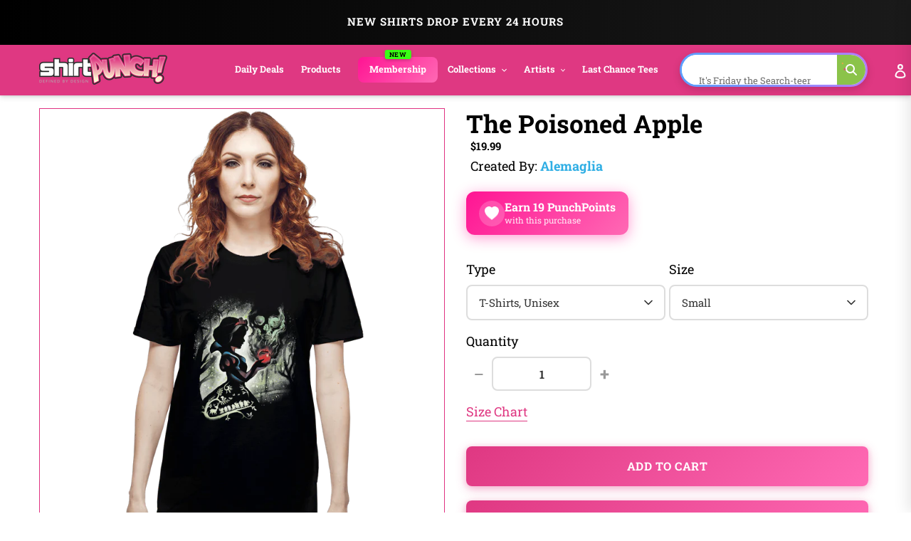

--- FILE ---
content_type: text/html; charset=utf-8
request_url: https://www.shirtpunch.com/products/the-poisoned-apple
body_size: 81087
content:
<!doctype html>
<html class="no-js" lang="en">
<head>

<script type="application/ld+json">
{
  "@context":"https://schema.org",
  "@type":"Organization",
  "name":"ShirtPunch",
  "url":"https://www.shirtpunch.com",
  "logo":"https://www.shirtpunch.com//www.shirtpunch.com/cdn/shop/files/favicon-32x32_256x256.png?v=1738588555",
  "sameAs":[
    "https://www.twitter.com/ShirtPunch",
    "https://www.facebook.com/ShirtPunch"
  ]
}
</script>



<!-- Google Tag Manager -->
<script>(function(w,d,s,l,i){w[l]=w[l]||[];w[l].push({'gtm.start':
new Date().getTime(),event:'gtm.js'});var f=d.getElementsByTagName(s)[0],
j=d.createElement(s),dl=l!='dataLayer'?'&l='+l:'';j.async=true;j.src=
'https://www.googletagmanager.com/gtm.js?id='+i+dl;f.parentNode.insertBefore(j,f);
})(window,document,'script','dataLayer','GTM-WSX8X93G');</script>
<!-- End Google Tag Manager -->
  
  <meta name="facebook-domain-verification" content="06n8divu21maqxkk2l1oqmx6vqgdd3" />
  <meta name="google-site-verification" content="0JsSAxJQvCU3R7Q2pMYfiXgHaHajnuOd-M93fcvyI10" />
  
  <meta charset="utf-8">
  <meta http-equiv="X-UA-Compatible" content="IE=edge,chrome=1">
  <meta name="viewport" content="width=device-width,initial-scale=1">
  <meta name="theme-color" content="#df3882">

  <!-- Reddit Pixel -->
<script>
!function(w,d){if(!w.rdt){var p=w.rdt=function(){p.sendEvent?p.sendEvent.apply(p,arguments):p.callQueue.push(arguments)};p.callQueue=[];var t=d.createElement("script");t.src="https://www.redditstatic.com/ads/pixel.js",t.async=!0;var s=d.getElementsByTagName("script")[0];s.parentNode.insertBefore(t,s)}}(window,document);rdt('init','a2_dpew3rx1wme7', {"optOut":false,"useDecimalCurrencyValues":true,"aaid":"<AAID-HERE>","email":"<EMAIL-HERE>","externalId":"<EXTERNAL-ID-HERE>","idfa":"<IDFA-HERE>"});rdt('track', 'PageVisit');
</script>
<!-- DO NOT MODIFY UNLESS TO REPLACE A USER IDENTIFIER -->
<!-- End Reddit Pixel -->

  
<link rel="shortcut icon" href="//www.shirtpunch.com/cdn/shop/files/favicon-32x32_32x32.png?v=1738588555" type="image/png">

  <!-- /snippets/social-meta-tags.liquid -->




<meta property="og:site_name" content="ShirtPunch">
<meta property="og:url" content="https://www.shirtpunch.com/products/the-poisoned-apple">
<meta property="og:type" content="product">
  <meta property="og:price:amount" content="5.00">
  <meta property="og:price:currency" content="USD">


<meta property="og:image" content="http://www.shirtpunch.com/cdn/shop/products/prov_cover_c74d280b-0253-4887-8a6c-cb659dee2127_1200x1200.jpg?v=1633701213"><meta property="og:image" content="http://www.shirtpunch.com/cdn/shop/products/prov_unisex_507d67bb-e029-42aa-83b3-c8922daf10d6_1200x1200.png?v=1633871667"><meta property="og:image" content="http://www.shirtpunch.com/cdn/shop/products/prov_youth_49401a41-57b4-4b16-8e78-83d878940240_1200x1200.png?v=1633860854">
<meta property="og:image:secure_url" content="https://www.shirtpunch.com/cdn/shop/products/prov_cover_c74d280b-0253-4887-8a6c-cb659dee2127_1200x1200.jpg?v=1633701213"><meta property="og:image:secure_url" content="https://www.shirtpunch.com/cdn/shop/products/prov_unisex_507d67bb-e029-42aa-83b3-c8922daf10d6_1200x1200.png?v=1633871667"><meta property="og:image:secure_url" content="https://www.shirtpunch.com/cdn/shop/products/prov_youth_49401a41-57b4-4b16-8e78-83d878940240_1200x1200.png?v=1633860854">


  <meta name="twitter:site" content="@ShirtPunch">

<meta name="twitter:card" content="summary_large_image">
  
    <title>The Poisoned Apple - Nerdy T-Shirt by Alemaglia | ShirtPunch</title>
<meta name="description" content="Shop "The Poisoned Apple" T-Shirt at ShirtPunch. Nerdy design. Original artwork by artist Alemaglia. Premium quality, comfortable fit. Free shipping ove...">
<meta property="og:title" content="The Poisoned Apple - Nerdy T-Shirt by Alemaglia | ShirtPunch">
<meta property="og:description" content="Shop "The Poisoned Apple" T-Shirt at ShirtPunch. Nerdy design. Original artwork by artist Alemaglia. Premium quality, comfortable fit. Free shipping over $75 to USA, CAD, UK!">
<meta name="twitter:title" content="The Poisoned Apple - Nerdy T-Shirt by Alemaglia | ShirtPunch">
<meta name="twitter:description" content="Shop "The Poisoned Apple" T-Shirt at ShirtPunch. Nerdy design. Original artwork by artist Alemaglia. Premium quality, comfortable fit. Free shipping over $75 to USA, CAD, UK!">

  

  

  
  
  <link href="//www.shirtpunch.com/cdn/shop/t/36/assets/theme.scss.css?v=54772124834862812731769372779" rel="stylesheet" type="text/css" media="all" />

  <style>
/* Product Card Hover Effects */

/* Ensure proper overflow and positioning */
.grid-view-item {
  position: relative;
  overflow: hidden;
}

/* Make the background link cover entire card but stay behind content */
.grid-view-item__link.full-width-link {
  position: absolute;
  top: 0;
  left: 0;
  right: 0;
  bottom: 0;
  z-index: 0;
}

/* Keep content above the link */
.product-card__image-with-placeholder-wrapper,
.title-vendor-price-container {
  position: relative;
  z-index: 1;
  pointer-events: none; /* Don't block clicks - let them pass through to link */
}

.grid-view-item__image-wrapper {
  position: relative;
  overflow: hidden;
  transition: transform 0.3s ease;
}

/* Position wrapper for image stacking */
.grid-view-item__image-wrapper > div {
  position: relative;
  overflow: hidden;
}

/* Primary image - absolute positioned within padding container */
.grid-view-item__image--primary {
  position: absolute;
  top: 0;
  left: 0;
  width: 100%;
  height: 100%;
  object-fit: cover;
  transition: opacity 0.4s ease, transform 0.6s cubic-bezier(0.25, 0.46, 0.45, 0.94);
  transform-origin: center center;
  opacity: 1;
  z-index: 1;
}

/* Secondary image - absolutely positioned on top, hidden by default */
.grid-view-item__image--secondary {
  position: absolute;
  top: 0;
  left: 0;
  width: 100%;
  height: 100%;
  object-fit: cover;
  transition: opacity 0.4s ease, transform 0.6s cubic-bezier(0.25, 0.46, 0.45, 0.94);
  transform-origin: center center;
  opacity: 0;
  z-index: 2;
}

/* Zoom effect on both images on hover */
.grid-view-item:hover .grid-view-item__image--primary,
.grid-view-item:hover .grid-view-item__image--secondary {
  transform: scale(1.1);
}

/* Swap to second image on hover */
.grid-view-item:hover .grid-view-item__image--secondary {
  opacity: 1;
}

/* Fallback for single image products */
.grid-view-item__image:not(.grid-view-item__image--primary):not(.grid-view-item__image--secondary) {
  transition: transform 0.6s cubic-bezier(0.25, 0.46, 0.45, 0.94);
  transform-origin: center center;
}

.grid-view-item:hover .grid-view-item__image:not(.grid-view-item__image--primary):not(.grid-view-item__image--secondary) {
  transform: scale(1.1);
}

/* TeePublic-style overlay effect */
.grid-view-item::before {
  content: '';
  position: absolute;
  top: 0;
  left: 0;
  right: 0;
  bottom: 0;
  background: rgba(0, 0, 0, 0);
  transition: background 0.3s ease;
  pointer-events: none;
  z-index: 2;
}

.grid-view-item:hover::before {
  background: rgba(0, 0, 0, 0.03);
}

/* Smooth title transition */
.grid-view-item__title {
  transition: color 0.3s ease;
}

.grid-view-item:hover .grid-view-item__title {
  color: #666;
}

/* Mobile: Disable hover effects on touch devices */
@media (hover: none) and (pointer: coarse) {
  .grid-view-item:hover .grid-view-item__image--primary,
  .grid-view-item:hover .grid-view-item__image--secondary,
  .grid-view-item:hover .grid-view-item__image {
    transform: none;
  }

  .grid-view-item:hover .grid-view-item__image--secondary {
    opacity: 0;
  }

  .grid-view-item:hover::before {
    background: transparent;
  }
}
</style>


  <style>
/* Redbubble-Style Search Bar & Filter Improvements */

/* Custom Gradient Shimmer Animation */
@keyframes shimmer {
  0% {
    background-position: 200% 50%;
  }
  100% {
    background-position: 0% 50%;
  }
}

@keyframes sparkle {
  0%, 100% {
    transform: scale(1) rotate(0deg);
    opacity: 1;
  }
  50% {
    transform: scale(1.2) rotate(180deg);
    opacity: 0.8;
  }
}

@keyframes typing {
  0%, 100% {
    content: 'S';
  }
  10% {
    content: 'Se';
  }
  20% {
    content: 'Sea';
  }
  30% {
    content: 'Sear';
  }
  40% {
    content: 'Searc';
  }
  50% {
    content: 'Search';
  }
  60% {
    content: 'Search ';
  }
  70% {
    content: 'Search M';
  }
  80% {
    content: 'Search Me';
  }
  90%, 95% {
    content: 'Search Me';
  }
}

/* Search Bar - Clean, modern Redbubble style */
.search-bar-container {
  flex: 1;
  max-width: 600px;
}

.search-form {
  width: 100%;
}

.search-group {
  position: relative;
  width: 100%;
}

.search-input {
  width: 100%;
  height: 48px;
  padding: 12px 50px 12px 20px;
  border: 2px solid transparent;
  border-radius: 24px; /* Rounded pill shape like Redbubble */
  font-size: 16px !important;
  font-weight: 500 !important;
  color: #000 !important; /* Black text */
  transition: all 0.3s ease;
  background: #fff;
  position: relative;
  /* ShirtPunch Pink Shimmer Border - Redbubble style */
  background-image: linear-gradient(white, white),
                    linear-gradient(90deg,
                      #ff1493 0%,
                      #ff69b4 25%,
                      #ff1493 50%,
                      #c2185b 75%,
                      #ff1493 100%);
  background-origin: padding-box, border-box;
  background-clip: padding-box, border-box;
  background-size: 100%, 200% 100%;
  animation: shimmer 2s linear infinite;
}

/* Keep animation on focus/click, add glow and scale effect */
.search-input:focus {
  outline: none;
  box-shadow: 0 0 0 3px rgba(51, 51, 51, 0.1);
  transform: scale(1.02);
  border-color: #333;
}

.search-input::placeholder {
  color: #8B0000 !important;
  font-weight: 600 !important;
  text-shadow: 0 0 3px rgba(139, 0, 0, 0.5);
}

/* Force black text for typed input value */
input.search-input,
input.filters-toolbar__input {
  color: #000 !important;
  font-weight: 500 !important;
  -webkit-text-fill-color: #000 !important;
}

.search-submit {
  position: absolute;
  right: 8px;
  top: 50%;
  transform: translateY(-50%);
  width: 36px;
  height: 36px;
  border: none;
  background: transparent;
  cursor: pointer;
  display: flex;
  align-items: center;
  justify-content: center;
  border-radius: 50%;
  transition: all 0.3s ease;
}

.search-submit:hover {
  background: #fff0f6;
  transform: translateY(-50%) scale(1.1);
}

.search-submit svg {
  width: 20px;
  height: 20px;
  color: #ff1493;
  transition: all 0.3s ease;
  animation: sparkle 1.5s ease-in-out infinite;
}

/* Icon color on focus */
.search-input:focus ~ .search-submit svg {
  color: #ff1493;
}

/* Add ghosts around the search icon */
.search-submit::before,
.search-submit::after {
  content: '👻';
  position: absolute;
  font-size: 14px;
  animation: sparkle 1.5s ease-in-out infinite;
  pointer-events: none;
}

.search-submit::before {
  top: -4px;
  right: -4px;
  animation-delay: 0.3s;
}

.search-submit::after {
  bottom: -4px;
  left: -4px;
  animation-delay: 0.6s;
}

/* Filter Dropdowns - Modern styling */
.collection-filters select {
  width: 100%;
  height: 48px;
  padding: 12px 40px 12px 16px;
  border: 2px solid #e6e6e6;
  border-radius: 8px;
  font-size: 14px;
  font-weight: 500;
  text-transform: uppercase;
  letter-spacing: 0.5px;
  background: #fff;
  cursor: pointer;
  transition: all 0.2s ease;
  appearance: none;
  background-image: url("data:image/svg+xml,%3Csvg width='12' height='8' viewBox='0 0 12 8' fill='none' xmlns='http://www.w3.org/2000/svg'%3E%3Cpath d='M1 1L6 6L11 1' stroke='%23666' stroke-width='2' stroke-linecap='round' stroke-linejoin='round'/%3E%3C/svg%3E");
  background-repeat: no-repeat;
  background-position: right 16px center;
}

.collection-filters select:hover {
  border-color: #ccc;
}

.collection-filters select:focus {
  outline: none;
  border-color: #000;
  box-shadow: 0 2px 8px rgba(0, 0, 0, 0.1);
}

.collection-filters .heading {
  font-size: 14px;
  font-weight: 700;
  text-transform: uppercase;
  letter-spacing: 1px;
  margin-bottom: 16px;
  color: #000;
}

/* Toolbar Layout Improvements */
.filters-toolbar__item-child {
  display: flex;
  align-items: center;
}

/* Mobile Responsiveness - Redbubble Style */
@media (max-width: 749px) {

  /* Hide collection image */
  .collection-image {
    display: none !important;
  }

  /* Hide large H1 title */
  .section-header h1 {
    display: none !important;
  }

  /* Hide collection description */
  .collection-description,
  .rte.collection-description {
    display: none !important;
  }

  /* Hide the page-width container inside collection-header but not the filters-toolbar-wrapper */
  .collection-header > .page-width {
    display: none !important;
  }

  /* Hide breadcrumb on mobile */
  .breadcrumb {
    display: none !important;
  }

  /* Hide Related Collections section */
  .collection-header h2,
  .collection-header .related-collections {
    display: none !important;
  }

  /* Keep custom search bar visible on mobile */
  .search-bar-container,
  .search-bar-container.collection-search-container {
    display: flex !important;
    align-items: stretch !important;
    width: 100% !important;
    visibility: visible !important;
    opacity: 1 !important;
  }

  .filters-toolbar__item-child {
    display: flex !important;
    width: 100% !important;
  }

  .search-bar-minimal {
    display: block !important;
    width: 100% !important;
  }

  .search-input {
    height: 44px !important;
    font-size: 15px !important;
    padding: 10px 45px 10px 16px !important;
    border-radius: 24px !important;
    border: 2px solid transparent !important;
    color: #000 !important;
    font-weight: 500 !important;
    background-image: linear-gradient(white, white),
                      linear-gradient(90deg,
                        #ff1493 0%,
                        #ff69b4 25%,
                        #ff1493 50%,
                        #c2185b 75%,
                        #ff1493 100%) !important;
    background-origin: padding-box, border-box !important;
    background-clip: padding-box, border-box !important;
    background-size: 100%, 200% 100% !important;
    animation: shimmer 2s linear infinite !important;
  }

  .search-input::placeholder {
    color: #999 !important;
  }

  /* Move search to top - sticky under header with NO padding */
  .filters-toolbar {
    position: sticky;
    top: 0;
    z-index: 10;
    background: #fff;
    padding: 8px 0 0 0 !important;
    margin: 0 !important;
  }

  .filters-toolbar-wrapper {
    margin: 0 !important;
    padding: 0 !important;
  }

  /* Compact filter toolbar labels */
  .filters-toolbar__label {
    font-size: 10px !important;
    margin-bottom: 4px !important;
    text-transform: uppercase;
    font-weight: 700;
    letter-spacing: 0.5px;
  }

  /* Make filter dropdowns more compact and visible */
  .filters-toolbar__input {
    height: 38px !important;
    font-size: 13px !important;
    padding: 8px 12px !important;
  }

  .filters-toolbar__input.hidden {
    display: block !important;
    visibility: visible !important;
    opacity: 1 !important;
  }

  /* Reduce all page-width padding */
  .page-width {
    padding-left: 12px !important;
    padding-right: 12px !important;
    padding-top: 0 !important;
    padding-bottom: 0 !important;
  }

  /* Hide breadcrumb completely */
  .page-width > .breadcrumb {
    display: none !important;
  }

  /* Hide product count */
  .filters-toolbar__product-count {
    display: none !important;
  }

  /* Products start immediately */
  #Collection {
    margin-top: 0 !important;
    padding-top: 0 !important;
  }

  /* Remove spacing above products */
  .page-width:has(#Collection) {
    padding-top: 0 !important;
    margin-top: 0 !important;
  }

  /* Tighter product grid */
  .grid--uniform {
    gap: 8px !important;
    margin-top: 0 !important;
  }

  /* Remove extra margins from grid items */
  .grid__item--collection-template {
    margin-bottom: 8px !important;
  }

  /* Remove bottom spacing after filters */
  .filters-toolbar__item-wrapper {
    margin-bottom: 0 !important;
  }

  /* Maximize product card image area on mobile */
  .grid-view-item__title {
    font-size: 13px !important;
    line-height: 1.2 !important;
    margin: 6px 0 4px 0 !important;
    padding: 0 4px !important;
  }

  .product-card__title {
    font-size: 13px !important;
  }

  .price {
    font-size: 14px !important;
    margin: 0 !important;
    padding: 0 4px 6px 4px !important;
  }

  .grid-view-item {
    border: none !important;
    box-shadow: none !important;
    padding: 0 !important;
  }

  .title-vendor-price-container {
    padding: 0 !important;
    margin: 0 !important;
  }
}

/* Search Drawer Styling - Pink Shimmer Pill */
.search-bar__input,
.search-form__input {
  height: 50px !important;
  padding: 12px 60px 12px 20px !important;
  border-radius: 30px !important;
  border: 2px solid transparent !important;
  font-size: 16px !important;
  font-weight: 500 !important;
  color: #000 !important;
  background-color: #fff !important;
  background-image: linear-gradient(white, white),
                    linear-gradient(90deg,
                      #ff1493 0%,
                      #ff69b4 25%,
                      #ff1493 50%,
                      #c2185b 75%,
                      #ff1493 100%) !important;
  background-origin: padding-box, border-box !important;
  background-clip: padding-box, border-box !important;
  background-size: 100%, 200% 100% !important;
  animation: shimmer 2s linear infinite !important;
  transition: all 0.3s ease !important;
}

.search-bar__input:focus,
.search-form__input:focus {
  outline: none !important;
  box-shadow: 0 4px 15px rgba(255, 20, 147, 0.3) !important;
}

.search-bar__submit,
.search-form__submit {
  position: absolute !important;
  right: 10px !important;
  top: 50% !important;
  transform: translateY(-50%) !important;
  width: 40px !important;
  height: 40px !important;
  border-radius: 50% !important;
  background: transparent !important;
  transition: all 0.3s ease !important;
}

.search-bar__submit:hover,
.search-form__submit:hover {
  background: #fff0f6 !important;
}

.search-bar__submit svg,
.search-form__submit svg {
  color: #ff1493 !important;
  width: 20px !important;
  height: 20px !important;
}

/* Header Search Bar - Redbubble Style */
.site-header__search-bar {
  display: flex !important;
  align-items: center;
  justify-content: flex-end;
  padding: 0 10px;
  visibility: visible !important;
  opacity: 1 !important;
}

.site-header__search-form {
  width: 100%;
  max-width: 100%;
}

@media (min-width: 1200px) {
  .site-header__search-form {
    max-width: 400px;
  }
}

@media (min-width: 750px) and (max-width: 1199px) {
  .site-header__search-form {
    max-width: 280px;
  }

  .site-header__search-input {
    font-size: 13px !important;
    padding: 8px 40px 8px 12px !important;
  }
}

.site-header__search-input-wrapper {
  position: relative;
  width: 100%;
}

.site-header__search-input {
  width: 100% !important;
  height: 40px !important;
  padding: 8px 45px 8px 16px !important;
  border-radius: 24px !important;
  border: 2px solid transparent !important;
  font-size: 14px !important;
  font-weight: 500 !important;
  color: #000 !important;
  background-color: #fff !important;
  background-image: linear-gradient(white, white),
                    linear-gradient(90deg,
                      #ff1493 0%,
                      #ff69b4 25%,
                      #ff1493 50%,
                      #c2185b 75%,
                      #ff1493 100%) !important;
  background-origin: padding-box, border-box !important;
  background-clip: padding-box, border-box !important;
  background-size: 100%, 200% 100% !important;
  animation: shimmer 2s linear infinite !important;
  transition: all 0.3s ease !important;
  box-shadow: none !important;
}

.site-header__search-input:focus {
  outline: none !important;
  box-shadow: 0 2px 8px rgba(255, 20, 147, 0.2) !important;
}

.site-header__search-input::placeholder {
  color: #999 !important;
  font-weight: 400 !important;
}

.site-header__search-submit {
  position: absolute !important;
  right: 6px !important;
  top: 50% !important;
  transform: translateY(-50%) !important;
  width: 32px !important;
  height: 32px !important;
  border: none !important;
  background: transparent !important;
  cursor: pointer !important;
  display: flex !important;
  align-items: center !important;
  justify-content: center !important;
  border-radius: 50% !important;
  transition: all 0.3s ease !important;
  padding: 0 !important;
}

.site-header__search-submit:hover {
  background: #fff0f6 !important;
  transform: translateY(-50%) scale(1.1) !important;
}

.site-header__search-submit svg,
.site-header__search-submit .icon {
  width: 18px !important;
  height: 18px !important;
  color: #666 !important;
  fill: #666 !important;
  transition: all 0.3s ease !important;
}

.site-header__search-submit:hover svg,
.site-header__search-submit:hover .icon {
  color: #ff1493 !important;
  fill: #ff1493 !important;
}

/* Ensure header layout stays on one line */
.site-header .grid--table {
  display: flex !important;
  align-items: center !important;
  flex-wrap: nowrap !important;
}

/* Inline Header Search - Custom Gradient */
.site-header__inline-search {
  padding-left: 20px !important;
  padding-right: 10px !important;
}

.header-search-wrapper {
  position: relative;
  width: 100%;
}

.header-search-input {
  width: 100% !important;
  height: 40px !important;
  padding: 8px 45px 8px 16px !important;
  border-radius: 24px !important;
  border: 2px solid transparent !important;
  font-size: 14px !important;
  font-weight: 500 !important;
  color: #1A1A1A !important;
  background-color: #fff !important;
  background-image: linear-gradient(white, white),
                    linear-gradient(90deg,
                      #5B9FFF 0%,
                      #B47EFF 25%,
                      #FF6B9D 50%,
                      #B47EFF 75%,
                      #5B9FFF 100%) !important;
  background-origin: padding-box, border-box !important;
  background-clip: padding-box, border-box !important;
  background-size: 100%, 400% 100% !important;
  animation: shimmer 6s ease-in-out infinite !important;
  -webkit-animation: shimmer 6s ease-in-out infinite !important;
}

.header-search-input:focus {
  outline: none !important;
  box-shadow: 0 8px 20px rgba(47, 174, 228, 0.3) !important;
  background-image: linear-gradient(#f5f5f5, #f5f5f5),
                    linear-gradient(90deg, #4db8ff, #2faee4, #1a8ccc) !important;
}

.header-search-btn {
  position: absolute !important;
  right: 6px !important;
  top: 50% !important;
  transform: translateY(-50%) !important;
  width: 32px !important;
  height: 32px !important;
  border: none !important;
  background: #8BC34A !important;
  cursor: pointer !important;
  border-radius: 50% !important;
}

.header-search-btn:hover {
  background: #689F38 !important;
}

.header-search-btn svg {
  width: 16px !important;
  height: 16px !important;
  color: white !important;
  fill: white !important;
}

.header-search-input::placeholder {
  color: #2D2D2D !important;
  font-weight: 400 !important;
}

/* FORCE EVERYTHING ON ONE LINE - RESPONSIVE SCALING */
@media (min-width: 750px) {
  .site-nav__link {
    font-size: 14px !important;
    padding: 8px 12px !important;
  }
}

@media (min-width: 750px) and (max-width: 1400px) {
  .site-nav__link {
    font-size: 13px !important;
    padding: 8px 10px !important;
  }

  .site-header__logo-image {
    max-width: 140px !important;
  }

  .header-search-input {
    font-size: 13px !important;
    height: 38px !important;
  }
}

@media (min-width: 750px) and (max-width: 1200px) {
  .site-nav__link {
    font-size: 12px !important;
    padding: 6px 8px !important;
  }

  .site-nav .list--inline > li {
    margin: 0 1px !important;
  }

  .site-header__logo-image {
    max-width: 120px !important;
  }

  .header-search-input {
    font-size: 12px !important;
    height: 36px !important;
    padding: 6px 40px 6px 12px !important;
  }

  .header-search-btn {
    width: 28px !important;
    height: 28px !important;
  }
}

@media (min-width: 750px) and (max-width: 1000px) {
  .site-nav__link {
    font-size: 11px !important;
    padding: 6px 6px !important;
  }

  .site-header__logo-image {
    max-width: 100px !important;
  }

  .header-search-input {
    font-size: 11px !important;
    height: 34px !important;
    padding: 6px 35px 6px 10px !important;
  }
}

/* Force single line layout */
.site-header {
  overflow: visible !important;
}

.site-header .grid {
  flex-wrap: nowrap !important;
}

.site-nav {
  white-space: nowrap !important;
}

/* Desktop - maximize image area */
@media (min-width: 750px) {
  .grid-view-item__title {
    font-size: 14px !important;
    line-height: 1.3 !important;
    margin: 8px 0 4px 0 !important;
    padding: 0 6px !important;
  }

  .product-card__title {
    font-size: 14px !important;
  }

  .price {
    font-size: 15px !important;
    font-weight: 600 !important;
    margin: 0 !important;
    padding: 0 6px 8px 6px !important;
  }

  .grid-view-item {
    border: 1px solid #e8e8e8 !important;
    border-radius: 4px !important;
    overflow: hidden !important;
    transition: all 0.2s ease !important;
  }

  .grid-view-item:hover {
    box-shadow: 0 4px 12px rgba(0,0,0,0.1) !important;
    transform: translateY(-2px) !important;
  }

  .title-vendor-price-container {
    padding: 0 !important;
    margin: 0 !important;
  }

  /* Tighter grid spacing on desktop */
  .grid--uniform.grid--view-items {
    gap: 12px !important;
  }
}
</style>


  <link rel="stylesheet" type="text/css" href="https://cdnjs.cloudflare.com/ajax/libs/font-awesome/4.3.0/css/font-awesome.css" media="all">

  <script>
    var theme = {
      breakpoints: {
        medium: 750,
        large: 990,
        widescreen: 1400
      },
      strings: {
        addToCart: "Add to cart",
        soldOut: "Sold out",
        unavailable: "Unavailable",
        regularPrice: "Regular price",
        salePrice: "Sale price",
        sale: "Sale",
        fromLowestPrice: "from [price]",
        vendor: "Vendor",
        showMore: "Show More",
        showLess: "Show Less",
        searchFor: "Search for",
        addressError: "Error looking up that address",
        addressNoResults: "No results for that address",
        addressQueryLimit: "You have exceeded the Google API usage limit. Consider upgrading to a \u003ca href=\"https:\/\/developers.google.com\/maps\/premium\/usage-limits\"\u003ePremium Plan\u003c\/a\u003e.",
        authError: "There was a problem authenticating your Google Maps account.",
        newWindow: "Opens in a new window.",
        external: "Opens external website.",
        newWindowExternal: "Opens external website in a new window.",
        removeLabel: "Remove [product]",
        update: "Update",
        quantity: "Quantity",
        discountedTotal: "Discounted total",
        regularTotal: "Regular total",
        priceColumn: "See Price column for discount details.",
        quantityMinimumMessage: "Quantity must be 1 or more",
        cartError: "There was an error while updating your cart. Please try again.",
        removedItemMessage: "Removed \u003cspan class=\"cart__removed-product-details\"\u003e([quantity]) [link]\u003c\/span\u003e from your cart.",
        unitPrice: "Unit price",
        unitPriceSeparator: "per",
        oneCartCount: "1 item",
        otherCartCount: "[count] items",
        quantityLabel: "Quantity: [count]",
        products: "Products",
        loading: "Loading",
        number_of_results: "[result_number] of [results_count]",
        number_of_results_found: "[results_count] results found",
        one_result_found: "1 result found"
      },
      moneyFormat: "${{amount}}",
      moneyFormatWithCurrency: "${{amount}} USD",
      settings: {
        predictiveSearchEnabled: true,
        predictiveSearchShowPrice: false,
        predictiveSearchShowVendor: true
      }
    }

    document.documentElement.className = document.documentElement.className.replace('no-js', 'js');
  </script><script src="https://ajax.googleapis.com/ajax/libs/jquery/1.10.2/jquery.min.js"></script>
  <script src="//www.shirtpunch.com/cdn/shop/t/36/assets/lazysizes.js?v=94224023136283657951769365872" defer></script>
  <script src="//www.shirtpunch.com/cdn/shop/t/36/assets/vendor.js?v=89732074642198756001769365872" defer></script>
  <script src="//www.shirtpunch.com/cdn/shop/t/36/assets/theme.js?v=132135259417721863361769365872" defer></script>
  
  
  
  

  <script>window.performance && window.performance.mark && window.performance.mark('shopify.content_for_header.start');</script><meta name="google-site-verification" content="TM2m-mMSuLtxpngrRCgQnipbxFBh0VtSR9iVyoQjUFs">
<meta name="facebook-domain-verification" content="lur8a4eobegcys607h1xdnacbtkt0g">
<meta id="shopify-digital-wallet" name="shopify-digital-wallet" content="/27828355139/digital_wallets/dialog">
<meta name="shopify-checkout-api-token" content="a8ee819fb0db8940c685c75e494b3f4c">
<meta id="in-context-paypal-metadata" data-shop-id="27828355139" data-venmo-supported="false" data-environment="production" data-locale="en_US" data-paypal-v4="true" data-currency="USD">
<link rel="alternate" hreflang="x-default" href="https://www.shirtpunch.com/products/the-poisoned-apple">
<link rel="alternate" hreflang="en" href="https://www.shirtpunch.com/products/the-poisoned-apple">
<link rel="alternate" hreflang="en-CA" href="https://www.shirtpunch.com/en-ca/products/the-poisoned-apple">
<link rel="alternate" type="application/json+oembed" href="https://www.shirtpunch.com/products/the-poisoned-apple.oembed">
<script async="async" src="/checkouts/internal/preloads.js?locale=en-US"></script>
<script id="shopify-features" type="application/json">{"accessToken":"a8ee819fb0db8940c685c75e494b3f4c","betas":["rich-media-storefront-analytics"],"domain":"www.shirtpunch.com","predictiveSearch":true,"shopId":27828355139,"locale":"en"}</script>
<script>var Shopify = Shopify || {};
Shopify.shop = "shirtpunch-store.myshopify.com";
Shopify.locale = "en";
Shopify.currency = {"active":"USD","rate":"1.0"};
Shopify.country = "US";
Shopify.theme = {"name":"NEWDEVTHEME-JAN25","id":140800786499,"schema_name":"Debut","schema_version":"16.5.5","theme_store_id":796,"role":"main"};
Shopify.theme.handle = "null";
Shopify.theme.style = {"id":null,"handle":null};
Shopify.cdnHost = "www.shirtpunch.com/cdn";
Shopify.routes = Shopify.routes || {};
Shopify.routes.root = "/";</script>
<script type="module">!function(o){(o.Shopify=o.Shopify||{}).modules=!0}(window);</script>
<script>!function(o){function n(){var o=[];function n(){o.push(Array.prototype.slice.apply(arguments))}return n.q=o,n}var t=o.Shopify=o.Shopify||{};t.loadFeatures=n(),t.autoloadFeatures=n()}(window);</script>
<script id="shop-js-analytics" type="application/json">{"pageType":"product"}</script>
<script defer="defer" async type="module" src="//www.shirtpunch.com/cdn/shopifycloud/shop-js/modules/v2/client.init-shop-cart-sync_WVOgQShq.en.esm.js"></script>
<script defer="defer" async type="module" src="//www.shirtpunch.com/cdn/shopifycloud/shop-js/modules/v2/chunk.common_C_13GLB1.esm.js"></script>
<script defer="defer" async type="module" src="//www.shirtpunch.com/cdn/shopifycloud/shop-js/modules/v2/chunk.modal_CLfMGd0m.esm.js"></script>
<script type="module">
  await import("//www.shirtpunch.com/cdn/shopifycloud/shop-js/modules/v2/client.init-shop-cart-sync_WVOgQShq.en.esm.js");
await import("//www.shirtpunch.com/cdn/shopifycloud/shop-js/modules/v2/chunk.common_C_13GLB1.esm.js");
await import("//www.shirtpunch.com/cdn/shopifycloud/shop-js/modules/v2/chunk.modal_CLfMGd0m.esm.js");

  window.Shopify.SignInWithShop?.initShopCartSync?.({"fedCMEnabled":true,"windoidEnabled":true});

</script>
<script>(function() {
  var isLoaded = false;
  function asyncLoad() {
    if (isLoaded) return;
    isLoaded = true;
    var urls = ["https:\/\/chimpstatic.com\/mcjs-connected\/js\/users\/2ff6b8caa7fb153114861ccfa\/94bbf24510e6fcf5035ce4610.js?shop=shirtpunch-store.myshopify.com","\/\/cdn.shopify.com\/proxy\/25d7dd82e160319937fb9c5b92870b50cdb55271706b26be938a428ea7bb779c\/api.goaffpro.com\/loader.js?shop=shirtpunch-store.myshopify.com\u0026sp-cache-control=cHVibGljLCBtYXgtYWdlPTkwMA","https:\/\/static.shareasale.com\/json\/shopify\/deduplication.js?shop=shirtpunch-store.myshopify.com","https:\/\/static.shareasale.com\/json\/shopify\/shareasale-tracking.js?sasmid=75071\u0026ssmtid=19038\u0026shop=shirtpunch-store.myshopify.com","https:\/\/dashboard.mailerlite.com\/shopify\/24866\/2021135?shop=shirtpunch-store.myshopify.com"];
    for (var i = 0; i < urls.length; i++) {
      var s = document.createElement('script');
      s.type = 'text/javascript';
      s.async = true;
      s.src = urls[i];
      var x = document.getElementsByTagName('script')[0];
      x.parentNode.insertBefore(s, x);
    }
  };
  if(window.attachEvent) {
    window.attachEvent('onload', asyncLoad);
  } else {
    window.addEventListener('load', asyncLoad, false);
  }
})();</script>
<script id="__st">var __st={"a":27828355139,"offset":-18000,"reqid":"0b9c9571-337b-4f09-be77-1b424a599ade-1769622134","pageurl":"www.shirtpunch.com\/products\/the-poisoned-apple","u":"fd34dc5c102e","p":"product","rtyp":"product","rid":4559204417603};</script>
<script>window.ShopifyPaypalV4VisibilityTracking = true;</script>
<script id="captcha-bootstrap">!function(){'use strict';const t='contact',e='account',n='new_comment',o=[[t,t],['blogs',n],['comments',n],[t,'customer']],c=[[e,'customer_login'],[e,'guest_login'],[e,'recover_customer_password'],[e,'create_customer']],r=t=>t.map((([t,e])=>`form[action*='/${t}']:not([data-nocaptcha='true']) input[name='form_type'][value='${e}']`)).join(','),a=t=>()=>t?[...document.querySelectorAll(t)].map((t=>t.form)):[];function s(){const t=[...o],e=r(t);return a(e)}const i='password',u='form_key',d=['recaptcha-v3-token','g-recaptcha-response','h-captcha-response',i],f=()=>{try{return window.sessionStorage}catch{return}},m='__shopify_v',_=t=>t.elements[u];function p(t,e,n=!1){try{const o=window.sessionStorage,c=JSON.parse(o.getItem(e)),{data:r}=function(t){const{data:e,action:n}=t;return t[m]||n?{data:e,action:n}:{data:t,action:n}}(c);for(const[e,n]of Object.entries(r))t.elements[e]&&(t.elements[e].value=n);n&&o.removeItem(e)}catch(o){console.error('form repopulation failed',{error:o})}}const l='form_type',E='cptcha';function T(t){t.dataset[E]=!0}const w=window,h=w.document,L='Shopify',v='ce_forms',y='captcha';let A=!1;((t,e)=>{const n=(g='f06e6c50-85a8-45c8-87d0-21a2b65856fe',I='https://cdn.shopify.com/shopifycloud/storefront-forms-hcaptcha/ce_storefront_forms_captcha_hcaptcha.v1.5.2.iife.js',D={infoText:'Protected by hCaptcha',privacyText:'Privacy',termsText:'Terms'},(t,e,n)=>{const o=w[L][v],c=o.bindForm;if(c)return c(t,g,e,D).then(n);var r;o.q.push([[t,g,e,D],n]),r=I,A||(h.body.append(Object.assign(h.createElement('script'),{id:'captcha-provider',async:!0,src:r})),A=!0)});var g,I,D;w[L]=w[L]||{},w[L][v]=w[L][v]||{},w[L][v].q=[],w[L][y]=w[L][y]||{},w[L][y].protect=function(t,e){n(t,void 0,e),T(t)},Object.freeze(w[L][y]),function(t,e,n,w,h,L){const[v,y,A,g]=function(t,e,n){const i=e?o:[],u=t?c:[],d=[...i,...u],f=r(d),m=r(i),_=r(d.filter((([t,e])=>n.includes(e))));return[a(f),a(m),a(_),s()]}(w,h,L),I=t=>{const e=t.target;return e instanceof HTMLFormElement?e:e&&e.form},D=t=>v().includes(t);t.addEventListener('submit',(t=>{const e=I(t);if(!e)return;const n=D(e)&&!e.dataset.hcaptchaBound&&!e.dataset.recaptchaBound,o=_(e),c=g().includes(e)&&(!o||!o.value);(n||c)&&t.preventDefault(),c&&!n&&(function(t){try{if(!f())return;!function(t){const e=f();if(!e)return;const n=_(t);if(!n)return;const o=n.value;o&&e.removeItem(o)}(t);const e=Array.from(Array(32),(()=>Math.random().toString(36)[2])).join('');!function(t,e){_(t)||t.append(Object.assign(document.createElement('input'),{type:'hidden',name:u})),t.elements[u].value=e}(t,e),function(t,e){const n=f();if(!n)return;const o=[...t.querySelectorAll(`input[type='${i}']`)].map((({name:t})=>t)),c=[...d,...o],r={};for(const[a,s]of new FormData(t).entries())c.includes(a)||(r[a]=s);n.setItem(e,JSON.stringify({[m]:1,action:t.action,data:r}))}(t,e)}catch(e){console.error('failed to persist form',e)}}(e),e.submit())}));const S=(t,e)=>{t&&!t.dataset[E]&&(n(t,e.some((e=>e===t))),T(t))};for(const o of['focusin','change'])t.addEventListener(o,(t=>{const e=I(t);D(e)&&S(e,y())}));const B=e.get('form_key'),M=e.get(l),P=B&&M;t.addEventListener('DOMContentLoaded',(()=>{const t=y();if(P)for(const e of t)e.elements[l].value===M&&p(e,B);[...new Set([...A(),...v().filter((t=>'true'===t.dataset.shopifyCaptcha))])].forEach((e=>S(e,t)))}))}(h,new URLSearchParams(w.location.search),n,t,e,['guest_login'])})(!0,!0)}();</script>
<script integrity="sha256-4kQ18oKyAcykRKYeNunJcIwy7WH5gtpwJnB7kiuLZ1E=" data-source-attribution="shopify.loadfeatures" defer="defer" src="//www.shirtpunch.com/cdn/shopifycloud/storefront/assets/storefront/load_feature-a0a9edcb.js" crossorigin="anonymous"></script>
<script data-source-attribution="shopify.dynamic_checkout.dynamic.init">var Shopify=Shopify||{};Shopify.PaymentButton=Shopify.PaymentButton||{isStorefrontPortableWallets:!0,init:function(){window.Shopify.PaymentButton.init=function(){};var t=document.createElement("script");t.src="https://www.shirtpunch.com/cdn/shopifycloud/portable-wallets/latest/portable-wallets.en.js",t.type="module",document.head.appendChild(t)}};
</script>
<script data-source-attribution="shopify.dynamic_checkout.buyer_consent">
  function portableWalletsHideBuyerConsent(e){var t=document.getElementById("shopify-buyer-consent"),n=document.getElementById("shopify-subscription-policy-button");t&&n&&(t.classList.add("hidden"),t.setAttribute("aria-hidden","true"),n.removeEventListener("click",e))}function portableWalletsShowBuyerConsent(e){var t=document.getElementById("shopify-buyer-consent"),n=document.getElementById("shopify-subscription-policy-button");t&&n&&(t.classList.remove("hidden"),t.removeAttribute("aria-hidden"),n.addEventListener("click",e))}window.Shopify?.PaymentButton&&(window.Shopify.PaymentButton.hideBuyerConsent=portableWalletsHideBuyerConsent,window.Shopify.PaymentButton.showBuyerConsent=portableWalletsShowBuyerConsent);
</script>
<script>
  function portableWalletsCleanup(e){e&&e.src&&console.error("Failed to load portable wallets script "+e.src);var t=document.querySelectorAll("shopify-accelerated-checkout .shopify-payment-button__skeleton, shopify-accelerated-checkout-cart .wallet-cart-button__skeleton"),e=document.getElementById("shopify-buyer-consent");for(let e=0;e<t.length;e++)t[e].remove();e&&e.remove()}function portableWalletsNotLoadedAsModule(e){e instanceof ErrorEvent&&"string"==typeof e.message&&e.message.includes("import.meta")&&"string"==typeof e.filename&&e.filename.includes("portable-wallets")&&(window.removeEventListener("error",portableWalletsNotLoadedAsModule),window.Shopify.PaymentButton.failedToLoad=e,"loading"===document.readyState?document.addEventListener("DOMContentLoaded",window.Shopify.PaymentButton.init):window.Shopify.PaymentButton.init())}window.addEventListener("error",portableWalletsNotLoadedAsModule);
</script>

<script type="module" src="https://www.shirtpunch.com/cdn/shopifycloud/portable-wallets/latest/portable-wallets.en.js" onError="portableWalletsCleanup(this)" crossorigin="anonymous"></script>
<script nomodule>
  document.addEventListener("DOMContentLoaded", portableWalletsCleanup);
</script>

<script id='scb4127' type='text/javascript' async='' src='https://www.shirtpunch.com/cdn/shopifycloud/privacy-banner/storefront-banner.js'></script><link id="shopify-accelerated-checkout-styles" rel="stylesheet" media="screen" href="https://www.shirtpunch.com/cdn/shopifycloud/portable-wallets/latest/accelerated-checkout-backwards-compat.css" crossorigin="anonymous">
<style id="shopify-accelerated-checkout-cart">
        #shopify-buyer-consent {
  margin-top: 1em;
  display: inline-block;
  width: 100%;
}

#shopify-buyer-consent.hidden {
  display: none;
}

#shopify-subscription-policy-button {
  background: none;
  border: none;
  padding: 0;
  text-decoration: underline;
  font-size: inherit;
  cursor: pointer;
}

#shopify-subscription-policy-button::before {
  box-shadow: none;
}

      </style>

<script>window.performance && window.performance.mark && window.performance.mark('shopify.content_for_header.end');</script>
  <!-- Google Webmaster Tools Site Verification -->
  <meta name="google-site-verification" content="xNFg-RE7sgnmE7TcPvr1XiXpJFDcO2Kf-mPaXLJa4tU" />
 <link rel="canonical" href="https://www.shirtpunch.com/products/the-poisoned-apple">
<link href="https://monorail-edge.shopifysvc.com" rel="dns-prefetch">
<script>(function(){if ("sendBeacon" in navigator && "performance" in window) {try {var session_token_from_headers = performance.getEntriesByType('navigation')[0].serverTiming.find(x => x.name == '_s').description;} catch {var session_token_from_headers = undefined;}var session_cookie_matches = document.cookie.match(/_shopify_s=([^;]*)/);var session_token_from_cookie = session_cookie_matches && session_cookie_matches.length === 2 ? session_cookie_matches[1] : "";var session_token = session_token_from_headers || session_token_from_cookie || "";function handle_abandonment_event(e) {var entries = performance.getEntries().filter(function(entry) {return /monorail-edge.shopifysvc.com/.test(entry.name);});if (!window.abandonment_tracked && entries.length === 0) {window.abandonment_tracked = true;var currentMs = Date.now();var navigation_start = performance.timing.navigationStart;var payload = {shop_id: 27828355139,url: window.location.href,navigation_start,duration: currentMs - navigation_start,session_token,page_type: "product"};window.navigator.sendBeacon("https://monorail-edge.shopifysvc.com/v1/produce", JSON.stringify({schema_id: "online_store_buyer_site_abandonment/1.1",payload: payload,metadata: {event_created_at_ms: currentMs,event_sent_at_ms: currentMs}}));}}window.addEventListener('pagehide', handle_abandonment_event);}}());</script>
<script id="web-pixels-manager-setup">(function e(e,d,r,n,o){if(void 0===o&&(o={}),!Boolean(null===(a=null===(i=window.Shopify)||void 0===i?void 0:i.analytics)||void 0===a?void 0:a.replayQueue)){var i,a;window.Shopify=window.Shopify||{};var t=window.Shopify;t.analytics=t.analytics||{};var s=t.analytics;s.replayQueue=[],s.publish=function(e,d,r){return s.replayQueue.push([e,d,r]),!0};try{self.performance.mark("wpm:start")}catch(e){}var l=function(){var e={modern:/Edge?\/(1{2}[4-9]|1[2-9]\d|[2-9]\d{2}|\d{4,})\.\d+(\.\d+|)|Firefox\/(1{2}[4-9]|1[2-9]\d|[2-9]\d{2}|\d{4,})\.\d+(\.\d+|)|Chrom(ium|e)\/(9{2}|\d{3,})\.\d+(\.\d+|)|(Maci|X1{2}).+ Version\/(15\.\d+|(1[6-9]|[2-9]\d|\d{3,})\.\d+)([,.]\d+|)( \(\w+\)|)( Mobile\/\w+|) Safari\/|Chrome.+OPR\/(9{2}|\d{3,})\.\d+\.\d+|(CPU[ +]OS|iPhone[ +]OS|CPU[ +]iPhone|CPU IPhone OS|CPU iPad OS)[ +]+(15[._]\d+|(1[6-9]|[2-9]\d|\d{3,})[._]\d+)([._]\d+|)|Android:?[ /-](13[3-9]|1[4-9]\d|[2-9]\d{2}|\d{4,})(\.\d+|)(\.\d+|)|Android.+Firefox\/(13[5-9]|1[4-9]\d|[2-9]\d{2}|\d{4,})\.\d+(\.\d+|)|Android.+Chrom(ium|e)\/(13[3-9]|1[4-9]\d|[2-9]\d{2}|\d{4,})\.\d+(\.\d+|)|SamsungBrowser\/([2-9]\d|\d{3,})\.\d+/,legacy:/Edge?\/(1[6-9]|[2-9]\d|\d{3,})\.\d+(\.\d+|)|Firefox\/(5[4-9]|[6-9]\d|\d{3,})\.\d+(\.\d+|)|Chrom(ium|e)\/(5[1-9]|[6-9]\d|\d{3,})\.\d+(\.\d+|)([\d.]+$|.*Safari\/(?![\d.]+ Edge\/[\d.]+$))|(Maci|X1{2}).+ Version\/(10\.\d+|(1[1-9]|[2-9]\d|\d{3,})\.\d+)([,.]\d+|)( \(\w+\)|)( Mobile\/\w+|) Safari\/|Chrome.+OPR\/(3[89]|[4-9]\d|\d{3,})\.\d+\.\d+|(CPU[ +]OS|iPhone[ +]OS|CPU[ +]iPhone|CPU IPhone OS|CPU iPad OS)[ +]+(10[._]\d+|(1[1-9]|[2-9]\d|\d{3,})[._]\d+)([._]\d+|)|Android:?[ /-](13[3-9]|1[4-9]\d|[2-9]\d{2}|\d{4,})(\.\d+|)(\.\d+|)|Mobile Safari.+OPR\/([89]\d|\d{3,})\.\d+\.\d+|Android.+Firefox\/(13[5-9]|1[4-9]\d|[2-9]\d{2}|\d{4,})\.\d+(\.\d+|)|Android.+Chrom(ium|e)\/(13[3-9]|1[4-9]\d|[2-9]\d{2}|\d{4,})\.\d+(\.\d+|)|Android.+(UC? ?Browser|UCWEB|U3)[ /]?(15\.([5-9]|\d{2,})|(1[6-9]|[2-9]\d|\d{3,})\.\d+)\.\d+|SamsungBrowser\/(5\.\d+|([6-9]|\d{2,})\.\d+)|Android.+MQ{2}Browser\/(14(\.(9|\d{2,})|)|(1[5-9]|[2-9]\d|\d{3,})(\.\d+|))(\.\d+|)|K[Aa][Ii]OS\/(3\.\d+|([4-9]|\d{2,})\.\d+)(\.\d+|)/},d=e.modern,r=e.legacy,n=navigator.userAgent;return n.match(d)?"modern":n.match(r)?"legacy":"unknown"}(),u="modern"===l?"modern":"legacy",c=(null!=n?n:{modern:"",legacy:""})[u],f=function(e){return[e.baseUrl,"/wpm","/b",e.hashVersion,"modern"===e.buildTarget?"m":"l",".js"].join("")}({baseUrl:d,hashVersion:r,buildTarget:u}),m=function(e){var d=e.version,r=e.bundleTarget,n=e.surface,o=e.pageUrl,i=e.monorailEndpoint;return{emit:function(e){var a=e.status,t=e.errorMsg,s=(new Date).getTime(),l=JSON.stringify({metadata:{event_sent_at_ms:s},events:[{schema_id:"web_pixels_manager_load/3.1",payload:{version:d,bundle_target:r,page_url:o,status:a,surface:n,error_msg:t},metadata:{event_created_at_ms:s}}]});if(!i)return console&&console.warn&&console.warn("[Web Pixels Manager] No Monorail endpoint provided, skipping logging."),!1;try{return self.navigator.sendBeacon.bind(self.navigator)(i,l)}catch(e){}var u=new XMLHttpRequest;try{return u.open("POST",i,!0),u.setRequestHeader("Content-Type","text/plain"),u.send(l),!0}catch(e){return console&&console.warn&&console.warn("[Web Pixels Manager] Got an unhandled error while logging to Monorail."),!1}}}}({version:r,bundleTarget:l,surface:e.surface,pageUrl:self.location.href,monorailEndpoint:e.monorailEndpoint});try{o.browserTarget=l,function(e){var d=e.src,r=e.async,n=void 0===r||r,o=e.onload,i=e.onerror,a=e.sri,t=e.scriptDataAttributes,s=void 0===t?{}:t,l=document.createElement("script"),u=document.querySelector("head"),c=document.querySelector("body");if(l.async=n,l.src=d,a&&(l.integrity=a,l.crossOrigin="anonymous"),s)for(var f in s)if(Object.prototype.hasOwnProperty.call(s,f))try{l.dataset[f]=s[f]}catch(e){}if(o&&l.addEventListener("load",o),i&&l.addEventListener("error",i),u)u.appendChild(l);else{if(!c)throw new Error("Did not find a head or body element to append the script");c.appendChild(l)}}({src:f,async:!0,onload:function(){if(!function(){var e,d;return Boolean(null===(d=null===(e=window.Shopify)||void 0===e?void 0:e.analytics)||void 0===d?void 0:d.initialized)}()){var d=window.webPixelsManager.init(e)||void 0;if(d){var r=window.Shopify.analytics;r.replayQueue.forEach((function(e){var r=e[0],n=e[1],o=e[2];d.publishCustomEvent(r,n,o)})),r.replayQueue=[],r.publish=d.publishCustomEvent,r.visitor=d.visitor,r.initialized=!0}}},onerror:function(){return m.emit({status:"failed",errorMsg:"".concat(f," has failed to load")})},sri:function(e){var d=/^sha384-[A-Za-z0-9+/=]+$/;return"string"==typeof e&&d.test(e)}(c)?c:"",scriptDataAttributes:o}),m.emit({status:"loading"})}catch(e){m.emit({status:"failed",errorMsg:(null==e?void 0:e.message)||"Unknown error"})}}})({shopId: 27828355139,storefrontBaseUrl: "https://www.shirtpunch.com",extensionsBaseUrl: "https://extensions.shopifycdn.com/cdn/shopifycloud/web-pixels-manager",monorailEndpoint: "https://monorail-edge.shopifysvc.com/unstable/produce_batch",surface: "storefront-renderer",enabledBetaFlags: ["2dca8a86"],webPixelsConfigList: [{"id":"1465352259","configuration":"{\"accountID\":\"BLOCKIFY_TRACKING-123\"}","eventPayloadVersion":"v1","runtimeContext":"STRICT","scriptVersion":"840d7e0c0a1f642e5638cfaa32e249d7","type":"APP","apiClientId":2309454,"privacyPurposes":["ANALYTICS","SALE_OF_DATA"],"dataSharingAdjustments":{"protectedCustomerApprovalScopes":["read_customer_address","read_customer_email","read_customer_name","read_customer_personal_data","read_customer_phone"]}},{"id":"837550147","configuration":"{\"shop\":\"shirtpunch-store.myshopify.com\",\"cookie_duration\":\"604800\"}","eventPayloadVersion":"v1","runtimeContext":"STRICT","scriptVersion":"a2e7513c3708f34b1f617d7ce88f9697","type":"APP","apiClientId":2744533,"privacyPurposes":["ANALYTICS","MARKETING"],"dataSharingAdjustments":{"protectedCustomerApprovalScopes":["read_customer_address","read_customer_email","read_customer_name","read_customer_personal_data","read_customer_phone"]}},{"id":"824901699","configuration":"{\"masterTagID\":\"19038\",\"merchantID\":\"75071\",\"appPath\":\"https:\/\/daedalus.shareasale.com\",\"storeID\":\"NaN\",\"xTypeMode\":\"NaN\",\"xTypeValue\":\"NaN\",\"channelDedup\":\"NaN\"}","eventPayloadVersion":"v1","runtimeContext":"STRICT","scriptVersion":"f300cca684872f2df140f714437af558","type":"APP","apiClientId":4929191,"privacyPurposes":["ANALYTICS","MARKETING"],"dataSharingAdjustments":{"protectedCustomerApprovalScopes":["read_customer_personal_data"]}},{"id":"399343683","configuration":"{\"config\":\"{\\\"google_tag_ids\\\":[\\\"G-RLTTCPDGD3\\\",\\\"G-GMY12GWKDY\\\",\\\"GT-P8RTH2K\\\"],\\\"target_country\\\":\\\"US\\\",\\\"gtag_events\\\":[{\\\"type\\\":\\\"begin_checkout\\\",\\\"action_label\\\":[\\\"G-RLTTCPDGD3\\\",\\\"AW-1051817636\\\/0NGtCOG7sLMDEKTtxfUD\\\"]},{\\\"type\\\":\\\"search\\\",\\\"action_label\\\":[\\\"G-RLTTCPDGD3\\\",\\\"AW-1051817636\\\/IIAnCOS7sLMDEKTtxfUD\\\"]},{\\\"type\\\":\\\"view_item\\\",\\\"action_label\\\":[\\\"G-RLTTCPDGD3\\\",\\\"AW-1051817636\\\/j-NLCNu7sLMDEKTtxfUD\\\",\\\"MC-7KSJ3YNSHN\\\"]},{\\\"type\\\":\\\"purchase\\\",\\\"action_label\\\":[\\\"G-RLTTCPDGD3\\\",\\\"AW-1051817636\\\/UIbfCNi7sLMDEKTtxfUD\\\",\\\"MC-7KSJ3YNSHN\\\"]},{\\\"type\\\":\\\"page_view\\\",\\\"action_label\\\":[\\\"G-RLTTCPDGD3\\\",\\\"AW-1051817636\\\/ESU_CNW7sLMDEKTtxfUD\\\",\\\"MC-7KSJ3YNSHN\\\"]},{\\\"type\\\":\\\"add_payment_info\\\",\\\"action_label\\\":[\\\"G-RLTTCPDGD3\\\",\\\"AW-1051817636\\\/NlygCOe7sLMDEKTtxfUD\\\"]},{\\\"type\\\":\\\"add_to_cart\\\",\\\"action_label\\\":[\\\"G-RLTTCPDGD3\\\",\\\"AW-1051817636\\\/l5RJCN67sLMDEKTtxfUD\\\"]}],\\\"enable_monitoring_mode\\\":false}\"}","eventPayloadVersion":"v1","runtimeContext":"OPEN","scriptVersion":"b2a88bafab3e21179ed38636efcd8a93","type":"APP","apiClientId":1780363,"privacyPurposes":[],"dataSharingAdjustments":{"protectedCustomerApprovalScopes":["read_customer_address","read_customer_email","read_customer_name","read_customer_personal_data","read_customer_phone"]}},{"id":"137986115","configuration":"{\"pixel_id\":\"309797911704188\",\"pixel_type\":\"facebook_pixel\",\"metaapp_system_user_token\":\"-\"}","eventPayloadVersion":"v1","runtimeContext":"OPEN","scriptVersion":"ca16bc87fe92b6042fbaa3acc2fbdaa6","type":"APP","apiClientId":2329312,"privacyPurposes":["ANALYTICS","MARKETING","SALE_OF_DATA"],"dataSharingAdjustments":{"protectedCustomerApprovalScopes":["read_customer_address","read_customer_email","read_customer_name","read_customer_personal_data","read_customer_phone"]}},{"id":"56983619","configuration":"{\"tagID\":\"2612408992944\"}","eventPayloadVersion":"v1","runtimeContext":"STRICT","scriptVersion":"18031546ee651571ed29edbe71a3550b","type":"APP","apiClientId":3009811,"privacyPurposes":["ANALYTICS","MARKETING","SALE_OF_DATA"],"dataSharingAdjustments":{"protectedCustomerApprovalScopes":["read_customer_address","read_customer_email","read_customer_name","read_customer_personal_data","read_customer_phone"]}},{"id":"shopify-app-pixel","configuration":"{}","eventPayloadVersion":"v1","runtimeContext":"STRICT","scriptVersion":"0450","apiClientId":"shopify-pixel","type":"APP","privacyPurposes":["ANALYTICS","MARKETING"]},{"id":"shopify-custom-pixel","eventPayloadVersion":"v1","runtimeContext":"LAX","scriptVersion":"0450","apiClientId":"shopify-pixel","type":"CUSTOM","privacyPurposes":["ANALYTICS","MARKETING"]}],isMerchantRequest: false,initData: {"shop":{"name":"ShirtPunch","paymentSettings":{"currencyCode":"USD"},"myshopifyDomain":"shirtpunch-store.myshopify.com","countryCode":"CA","storefrontUrl":"https:\/\/www.shirtpunch.com"},"customer":null,"cart":null,"checkout":null,"productVariants":[{"price":{"amount":19.99,"currencyCode":"USD"},"product":{"title":"The Poisoned Apple","vendor":"Alemaglia","id":"4559204417603","untranslatedTitle":"The Poisoned Apple","url":"\/products\/the-poisoned-apple","type":"Shirts"},"id":"32136809775171","image":{"src":"\/\/www.shirtpunch.com\/cdn\/shop\/products\/prov_unisex_507d67bb-e029-42aa-83b3-c8922daf10d6.png?v=1633871667"},"sku":"","title":"T-Shirts, Unisex \/ Small \/ Black","untranslatedTitle":"T-Shirts, Unisex \/ Small \/ Black"},{"price":{"amount":19.99,"currencyCode":"USD"},"product":{"title":"The Poisoned Apple","vendor":"Alemaglia","id":"4559204417603","untranslatedTitle":"The Poisoned Apple","url":"\/products\/the-poisoned-apple","type":"Shirts"},"id":"32136809807939","image":{"src":"\/\/www.shirtpunch.com\/cdn\/shop\/products\/prov_unisex_507d67bb-e029-42aa-83b3-c8922daf10d6.png?v=1633871667"},"sku":"","title":"T-Shirts, Unisex \/ Medium \/ Black","untranslatedTitle":"T-Shirts, Unisex \/ Medium \/ Black"},{"price":{"amount":19.99,"currencyCode":"USD"},"product":{"title":"The Poisoned Apple","vendor":"Alemaglia","id":"4559204417603","untranslatedTitle":"The Poisoned Apple","url":"\/products\/the-poisoned-apple","type":"Shirts"},"id":"32136810004547","image":{"src":"\/\/www.shirtpunch.com\/cdn\/shop\/products\/prov_unisex_507d67bb-e029-42aa-83b3-c8922daf10d6.png?v=1633871667"},"sku":"","title":"T-Shirts, Unisex \/ Large \/ Black","untranslatedTitle":"T-Shirts, Unisex \/ Large \/ Black"},{"price":{"amount":19.99,"currencyCode":"USD"},"product":{"title":"The Poisoned Apple","vendor":"Alemaglia","id":"4559204417603","untranslatedTitle":"The Poisoned Apple","url":"\/products\/the-poisoned-apple","type":"Shirts"},"id":"32136810102851","image":{"src":"\/\/www.shirtpunch.com\/cdn\/shop\/products\/prov_unisex_507d67bb-e029-42aa-83b3-c8922daf10d6.png?v=1633871667"},"sku":"","title":"T-Shirts, Unisex \/ XL \/ Black","untranslatedTitle":"T-Shirts, Unisex \/ XL \/ Black"},{"price":{"amount":21.99,"currencyCode":"USD"},"product":{"title":"The Poisoned Apple","vendor":"Alemaglia","id":"4559204417603","untranslatedTitle":"The Poisoned Apple","url":"\/products\/the-poisoned-apple","type":"Shirts"},"id":"32136810233923","image":{"src":"\/\/www.shirtpunch.com\/cdn\/shop\/products\/prov_unisex_507d67bb-e029-42aa-83b3-c8922daf10d6.png?v=1633871667"},"sku":"","title":"T-Shirts, Unisex \/ 2XL \/ Black","untranslatedTitle":"T-Shirts, Unisex \/ 2XL \/ Black"},{"price":{"amount":21.99,"currencyCode":"USD"},"product":{"title":"The Poisoned Apple","vendor":"Alemaglia","id":"4559204417603","untranslatedTitle":"The Poisoned Apple","url":"\/products\/the-poisoned-apple","type":"Shirts"},"id":"32136810299459","image":{"src":"\/\/www.shirtpunch.com\/cdn\/shop\/products\/prov_unisex_507d67bb-e029-42aa-83b3-c8922daf10d6.png?v=1633871667"},"sku":"","title":"T-Shirts, Unisex \/ 3XL \/ Black","untranslatedTitle":"T-Shirts, Unisex \/ 3XL \/ Black"},{"price":{"amount":24.99,"currencyCode":"USD"},"product":{"title":"The Poisoned Apple","vendor":"Alemaglia","id":"4559204417603","untranslatedTitle":"The Poisoned Apple","url":"\/products\/the-poisoned-apple","type":"Shirts"},"id":"32136810430531","image":{"src":"\/\/www.shirtpunch.com\/cdn\/shop\/products\/prov_unisex_507d67bb-e029-42aa-83b3-c8922daf10d6.png?v=1633871667"},"sku":"","title":"T-Shirts, Unisex \/ 4XL \/ Black","untranslatedTitle":"T-Shirts, Unisex \/ 4XL \/ Black"},{"price":{"amount":24.99,"currencyCode":"USD"},"product":{"title":"The Poisoned Apple","vendor":"Alemaglia","id":"4559204417603","untranslatedTitle":"The Poisoned Apple","url":"\/products\/the-poisoned-apple","type":"Shirts"},"id":"32136810594371","image":{"src":"\/\/www.shirtpunch.com\/cdn\/shop\/products\/prov_unisex_507d67bb-e029-42aa-83b3-c8922daf10d6.png?v=1633871667"},"sku":"","title":"T-Shirts, Unisex \/ 5XL \/ Black","untranslatedTitle":"T-Shirts, Unisex \/ 5XL \/ Black"},{"price":{"amount":24.99,"currencyCode":"USD"},"product":{"title":"The Poisoned Apple","vendor":"Alemaglia","id":"4559204417603","untranslatedTitle":"The Poisoned Apple","url":"\/products\/the-poisoned-apple","type":"Shirts"},"id":"32136811118659","image":{"src":"\/\/www.shirtpunch.com\/cdn\/shop\/products\/prov_unisex_507d67bb-e029-42aa-83b3-c8922daf10d6.png?v=1633871667"},"sku":"","title":"T-Shirts, Unisex \/ 6XL \/ Black","untranslatedTitle":"T-Shirts, Unisex \/ 6XL \/ Black"},{"price":{"amount":19.99,"currencyCode":"USD"},"product":{"title":"The Poisoned Apple","vendor":"Alemaglia","id":"4559204417603","untranslatedTitle":"The Poisoned Apple","url":"\/products\/the-poisoned-apple","type":"Shirts"},"id":"32106790355011","image":{"src":"\/\/www.shirtpunch.com\/cdn\/shop\/products\/prov_youth_49401a41-57b4-4b16-8e78-83d878940240.png?v=1633860854"},"sku":"","title":"T-Shirts, Youth \/ XS \/ Black","untranslatedTitle":"T-Shirts, Youth \/ XS \/ Black"},{"price":{"amount":19.99,"currencyCode":"USD"},"product":{"title":"The Poisoned Apple","vendor":"Alemaglia","id":"4559204417603","untranslatedTitle":"The Poisoned Apple","url":"\/products\/the-poisoned-apple","type":"Shirts"},"id":"32060394242115","image":{"src":"\/\/www.shirtpunch.com\/cdn\/shop\/products\/prov_youth_49401a41-57b4-4b16-8e78-83d878940240.png?v=1633860854"},"sku":"","title":"T-Shirts, Youth \/ Small \/ Black","untranslatedTitle":"T-Shirts, Youth \/ Small \/ Black"},{"price":{"amount":19.99,"currencyCode":"USD"},"product":{"title":"The Poisoned Apple","vendor":"Alemaglia","id":"4559204417603","untranslatedTitle":"The Poisoned Apple","url":"\/products\/the-poisoned-apple","type":"Shirts"},"id":"32060394274883","image":{"src":"\/\/www.shirtpunch.com\/cdn\/shop\/products\/prov_youth_49401a41-57b4-4b16-8e78-83d878940240.png?v=1633860854"},"sku":"","title":"T-Shirts, Youth \/ Medium \/ Black","untranslatedTitle":"T-Shirts, Youth \/ Medium \/ Black"},{"price":{"amount":19.99,"currencyCode":"USD"},"product":{"title":"The Poisoned Apple","vendor":"Alemaglia","id":"4559204417603","untranslatedTitle":"The Poisoned Apple","url":"\/products\/the-poisoned-apple","type":"Shirts"},"id":"32060394307651","image":{"src":"\/\/www.shirtpunch.com\/cdn\/shop\/products\/prov_youth_49401a41-57b4-4b16-8e78-83d878940240.png?v=1633860854"},"sku":"","title":"T-Shirts, Youth \/ Large \/ Black","untranslatedTitle":"T-Shirts, Youth \/ Large \/ Black"},{"price":{"amount":19.99,"currencyCode":"USD"},"product":{"title":"The Poisoned Apple","vendor":"Alemaglia","id":"4559204417603","untranslatedTitle":"The Poisoned Apple","url":"\/products\/the-poisoned-apple","type":"Shirts"},"id":"32060394340419","image":{"src":"\/\/www.shirtpunch.com\/cdn\/shop\/products\/prov_youth_49401a41-57b4-4b16-8e78-83d878940240.png?v=1633860854"},"sku":"","title":"T-Shirts, Youth \/ XL \/ Black","untranslatedTitle":"T-Shirts, Youth \/ XL \/ Black"},{"price":{"amount":22.99,"currencyCode":"USD"},"product":{"title":"The Poisoned Apple","vendor":"Alemaglia","id":"4559204417603","untranslatedTitle":"The Poisoned Apple","url":"\/products\/the-poisoned-apple","type":"Shirts"},"id":"32136811249731","image":{"src":"\/\/www.shirtpunch.com\/cdn\/shop\/products\/prov_tall_3716e595-87c6-4b6e-ba8f-0c58d6a98f2e.png?v=1633861042"},"sku":"","title":"T-Shirts, Tall \/ Large \/ Black","untranslatedTitle":"T-Shirts, Tall \/ Large \/ Black"},{"price":{"amount":22.99,"currencyCode":"USD"},"product":{"title":"The Poisoned Apple","vendor":"Alemaglia","id":"4559204417603","untranslatedTitle":"The Poisoned Apple","url":"\/products\/the-poisoned-apple","type":"Shirts"},"id":"32136811315267","image":{"src":"\/\/www.shirtpunch.com\/cdn\/shop\/products\/prov_tall_3716e595-87c6-4b6e-ba8f-0c58d6a98f2e.png?v=1633861042"},"sku":"","title":"T-Shirts, Tall \/ XL \/ Black","untranslatedTitle":"T-Shirts, Tall \/ XL \/ Black"},{"price":{"amount":24.99,"currencyCode":"USD"},"product":{"title":"The Poisoned Apple","vendor":"Alemaglia","id":"4559204417603","untranslatedTitle":"The Poisoned Apple","url":"\/products\/the-poisoned-apple","type":"Shirts"},"id":"32136811380803","image":{"src":"\/\/www.shirtpunch.com\/cdn\/shop\/products\/prov_tall_3716e595-87c6-4b6e-ba8f-0c58d6a98f2e.png?v=1633861042"},"sku":"","title":"T-Shirts, Tall \/ 2XL \/ Black","untranslatedTitle":"T-Shirts, Tall \/ 2XL \/ Black"},{"price":{"amount":24.99,"currencyCode":"USD"},"product":{"title":"The Poisoned Apple","vendor":"Alemaglia","id":"4559204417603","untranslatedTitle":"The Poisoned Apple","url":"\/products\/the-poisoned-apple","type":"Shirts"},"id":"32136811446339","image":{"src":"\/\/www.shirtpunch.com\/cdn\/shop\/products\/prov_tall_3716e595-87c6-4b6e-ba8f-0c58d6a98f2e.png?v=1633861042"},"sku":"","title":"T-Shirts, Tall \/ 3XL \/ Black","untranslatedTitle":"T-Shirts, Tall \/ 3XL \/ Black"},{"price":{"amount":24.99,"currencyCode":"USD"},"product":{"title":"The Poisoned Apple","vendor":"Alemaglia","id":"4559204417603","untranslatedTitle":"The Poisoned Apple","url":"\/products\/the-poisoned-apple","type":"Shirts"},"id":"32136811479107","image":{"src":"\/\/www.shirtpunch.com\/cdn\/shop\/products\/prov_tall_3716e595-87c6-4b6e-ba8f-0c58d6a98f2e.png?v=1633861042"},"sku":"","title":"T-Shirts, Tall \/ 4XL \/ Black","untranslatedTitle":"T-Shirts, Tall \/ 4XL \/ Black"},{"price":{"amount":21.99,"currencyCode":"USD"},"product":{"title":"The Poisoned Apple","vendor":"Alemaglia","id":"4559204417603","untranslatedTitle":"The Poisoned Apple","url":"\/products\/the-poisoned-apple","type":"Shirts"},"id":"32136811544643","image":{"src":"\/\/www.shirtpunch.com\/cdn\/shop\/products\/prov_woman_2cc19856-4f9b-4f68-8a36-352b23e19fc6.png?v=1633861034"},"sku":"","title":"Fitted Shirts, Mens \/ Small \/ Black","untranslatedTitle":"Fitted Shirts, Mens \/ Small \/ Black"},{"price":{"amount":21.99,"currencyCode":"USD"},"product":{"title":"The Poisoned Apple","vendor":"Alemaglia","id":"4559204417603","untranslatedTitle":"The Poisoned Apple","url":"\/products\/the-poisoned-apple","type":"Shirts"},"id":"32136811675715","image":{"src":"\/\/www.shirtpunch.com\/cdn\/shop\/products\/prov_woman_2cc19856-4f9b-4f68-8a36-352b23e19fc6.png?v=1633861034"},"sku":"","title":"Fitted Shirts, Mens \/ Medium \/ Black","untranslatedTitle":"Fitted Shirts, Mens \/ Medium \/ Black"},{"price":{"amount":21.99,"currencyCode":"USD"},"product":{"title":"The Poisoned Apple","vendor":"Alemaglia","id":"4559204417603","untranslatedTitle":"The Poisoned Apple","url":"\/products\/the-poisoned-apple","type":"Shirts"},"id":"32136811708483","image":{"src":"\/\/www.shirtpunch.com\/cdn\/shop\/products\/prov_woman_2cc19856-4f9b-4f68-8a36-352b23e19fc6.png?v=1633861034"},"sku":"","title":"Fitted Shirts, Mens \/ Large \/ Black","untranslatedTitle":"Fitted Shirts, Mens \/ Large \/ Black"},{"price":{"amount":21.99,"currencyCode":"USD"},"product":{"title":"The Poisoned Apple","vendor":"Alemaglia","id":"4559204417603","untranslatedTitle":"The Poisoned Apple","url":"\/products\/the-poisoned-apple","type":"Shirts"},"id":"32136811774019","image":{"src":"\/\/www.shirtpunch.com\/cdn\/shop\/products\/prov_woman_2cc19856-4f9b-4f68-8a36-352b23e19fc6.png?v=1633861034"},"sku":"","title":"Fitted Shirts, Mens \/ XL \/ Black","untranslatedTitle":"Fitted Shirts, Mens \/ XL \/ Black"},{"price":{"amount":23.99,"currencyCode":"USD"},"product":{"title":"The Poisoned Apple","vendor":"Alemaglia","id":"4559204417603","untranslatedTitle":"The Poisoned Apple","url":"\/products\/the-poisoned-apple","type":"Shirts"},"id":"32136811806787","image":{"src":"\/\/www.shirtpunch.com\/cdn\/shop\/products\/prov_woman_2cc19856-4f9b-4f68-8a36-352b23e19fc6.png?v=1633861034"},"sku":"","title":"Fitted Shirts, Mens \/ 2XL \/ Black","untranslatedTitle":"Fitted Shirts, Mens \/ 2XL \/ Black"},{"price":{"amount":21.99,"currencyCode":"USD"},"product":{"title":"The Poisoned Apple","vendor":"Alemaglia","id":"4559204417603","untranslatedTitle":"The Poisoned Apple","url":"\/products\/the-poisoned-apple","type":"Shirts"},"id":"32136811839555","image":{"src":"\/\/www.shirtpunch.com\/cdn\/shop\/products\/prov_tank_top_cc0e0e61-80b9-4569-a01b-e516e93b9bfa.png?v=1633871657"},"sku":"","title":"Fitted Shirts, Woman \/ Small \/ Black","untranslatedTitle":"Fitted Shirts, Woman \/ Small \/ Black"},{"price":{"amount":21.99,"currencyCode":"USD"},"product":{"title":"The Poisoned Apple","vendor":"Alemaglia","id":"4559204417603","untranslatedTitle":"The Poisoned Apple","url":"\/products\/the-poisoned-apple","type":"Shirts"},"id":"32136812068931","image":{"src":"\/\/www.shirtpunch.com\/cdn\/shop\/products\/prov_tank_top_cc0e0e61-80b9-4569-a01b-e516e93b9bfa.png?v=1633871657"},"sku":"","title":"Fitted Shirts, Woman \/ Medium \/ Black","untranslatedTitle":"Fitted Shirts, Woman \/ Medium \/ Black"},{"price":{"amount":21.99,"currencyCode":"USD"},"product":{"title":"The Poisoned Apple","vendor":"Alemaglia","id":"4559204417603","untranslatedTitle":"The Poisoned Apple","url":"\/products\/the-poisoned-apple","type":"Shirts"},"id":"32136812134467","image":{"src":"\/\/www.shirtpunch.com\/cdn\/shop\/products\/prov_tank_top_cc0e0e61-80b9-4569-a01b-e516e93b9bfa.png?v=1633871657"},"sku":"","title":"Fitted Shirts, Woman \/ Large \/ Black","untranslatedTitle":"Fitted Shirts, Woman \/ Large \/ Black"},{"price":{"amount":21.99,"currencyCode":"USD"},"product":{"title":"The Poisoned Apple","vendor":"Alemaglia","id":"4559204417603","untranslatedTitle":"The Poisoned Apple","url":"\/products\/the-poisoned-apple","type":"Shirts"},"id":"32136812167235","image":{"src":"\/\/www.shirtpunch.com\/cdn\/shop\/products\/prov_tank_top_cc0e0e61-80b9-4569-a01b-e516e93b9bfa.png?v=1633871657"},"sku":"","title":"Fitted Shirts, Woman \/ XL \/ Black","untranslatedTitle":"Fitted Shirts, Woman \/ XL \/ Black"},{"price":{"amount":23.99,"currencyCode":"USD"},"product":{"title":"The Poisoned Apple","vendor":"Alemaglia","id":"4559204417603","untranslatedTitle":"The Poisoned Apple","url":"\/products\/the-poisoned-apple","type":"Shirts"},"id":"32136812232771","image":{"src":"\/\/www.shirtpunch.com\/cdn\/shop\/products\/prov_tank_top_cc0e0e61-80b9-4569-a01b-e516e93b9bfa.png?v=1633871657"},"sku":"","title":"Fitted Shirts, Woman \/ 2XL \/ Black","untranslatedTitle":"Fitted Shirts, Woman \/ 2XL \/ Black"},{"price":{"amount":24.99,"currencyCode":"USD"},"product":{"title":"The Poisoned Apple","vendor":"Alemaglia","id":"4559204417603","untranslatedTitle":"The Poisoned Apple","url":"\/products\/the-poisoned-apple","type":"Shirts"},"id":"39302694633539","image":{"src":"\/\/www.shirtpunch.com\/cdn\/shop\/products\/prov_premium_21641c11-05b6-49a1-a874-d7daf62c116b.png?v=1633861221"},"sku":"","title":"Premium Shirts, Unisex \/ Small \/ Black","untranslatedTitle":"Premium Shirts, Unisex \/ Small \/ Black"},{"price":{"amount":24.99,"currencyCode":"USD"},"product":{"title":"The Poisoned Apple","vendor":"Alemaglia","id":"4559204417603","untranslatedTitle":"The Poisoned Apple","url":"\/products\/the-poisoned-apple","type":"Shirts"},"id":"39302694666307","image":{"src":"\/\/www.shirtpunch.com\/cdn\/shop\/products\/prov_premium_21641c11-05b6-49a1-a874-d7daf62c116b.png?v=1633861221"},"sku":"","title":"Premium Shirts, Unisex \/ Medium \/ Black","untranslatedTitle":"Premium Shirts, Unisex \/ Medium \/ Black"},{"price":{"amount":24.99,"currencyCode":"USD"},"product":{"title":"The Poisoned Apple","vendor":"Alemaglia","id":"4559204417603","untranslatedTitle":"The Poisoned Apple","url":"\/products\/the-poisoned-apple","type":"Shirts"},"id":"39302694699075","image":{"src":"\/\/www.shirtpunch.com\/cdn\/shop\/products\/prov_premium_21641c11-05b6-49a1-a874-d7daf62c116b.png?v=1633861221"},"sku":"","title":"Premium Shirts, Unisex \/ Large \/ Black","untranslatedTitle":"Premium Shirts, Unisex \/ Large \/ Black"},{"price":{"amount":24.99,"currencyCode":"USD"},"product":{"title":"The Poisoned Apple","vendor":"Alemaglia","id":"4559204417603","untranslatedTitle":"The Poisoned Apple","url":"\/products\/the-poisoned-apple","type":"Shirts"},"id":"39302694928451","image":{"src":"\/\/www.shirtpunch.com\/cdn\/shop\/products\/prov_premium_21641c11-05b6-49a1-a874-d7daf62c116b.png?v=1633861221"},"sku":"","title":"Premium Shirts, Unisex \/ XL \/ Black","untranslatedTitle":"Premium Shirts, Unisex \/ XL \/ Black"},{"price":{"amount":26.99,"currencyCode":"USD"},"product":{"title":"The Poisoned Apple","vendor":"Alemaglia","id":"4559204417603","untranslatedTitle":"The Poisoned Apple","url":"\/products\/the-poisoned-apple","type":"Shirts"},"id":"39302694993987","image":{"src":"\/\/www.shirtpunch.com\/cdn\/shop\/products\/prov_premium_21641c11-05b6-49a1-a874-d7daf62c116b.png?v=1633861221"},"sku":"","title":"Premium Shirts, Unisex \/ 2XL \/ Black","untranslatedTitle":"Premium Shirts, Unisex \/ 2XL \/ Black"},{"price":{"amount":24.99,"currencyCode":"USD"},"product":{"title":"The Poisoned Apple","vendor":"Alemaglia","id":"4559204417603","untranslatedTitle":"The Poisoned Apple","url":"\/products\/the-poisoned-apple","type":"Shirts"},"id":"32136812298307","image":{"src":"\/\/www.shirtpunch.com\/cdn\/shop\/products\/prov_mens_ec2d271d-4b8d-47d6-abb2-0761c967d3d4.png?v=1633871486"},"sku":"","title":"Tank Top, Unisex \/ Small \/ Black","untranslatedTitle":"Tank Top, Unisex \/ Small \/ Black"},{"price":{"amount":24.99,"currencyCode":"USD"},"product":{"title":"The Poisoned Apple","vendor":"Alemaglia","id":"4559204417603","untranslatedTitle":"The Poisoned Apple","url":"\/products\/the-poisoned-apple","type":"Shirts"},"id":"32136812462147","image":{"src":"\/\/www.shirtpunch.com\/cdn\/shop\/products\/prov_mens_ec2d271d-4b8d-47d6-abb2-0761c967d3d4.png?v=1633871486"},"sku":"","title":"Tank Top, Unisex \/ Medium \/ Black","untranslatedTitle":"Tank Top, Unisex \/ Medium \/ Black"},{"price":{"amount":24.99,"currencyCode":"USD"},"product":{"title":"The Poisoned Apple","vendor":"Alemaglia","id":"4559204417603","untranslatedTitle":"The Poisoned Apple","url":"\/products\/the-poisoned-apple","type":"Shirts"},"id":"32136812494915","image":{"src":"\/\/www.shirtpunch.com\/cdn\/shop\/products\/prov_mens_ec2d271d-4b8d-47d6-abb2-0761c967d3d4.png?v=1633871486"},"sku":"","title":"Tank Top, Unisex \/ Large \/ Black","untranslatedTitle":"Tank Top, Unisex \/ Large \/ Black"},{"price":{"amount":24.99,"currencyCode":"USD"},"product":{"title":"The Poisoned Apple","vendor":"Alemaglia","id":"4559204417603","untranslatedTitle":"The Poisoned Apple","url":"\/products\/the-poisoned-apple","type":"Shirts"},"id":"32136812527683","image":{"src":"\/\/www.shirtpunch.com\/cdn\/shop\/products\/prov_mens_ec2d271d-4b8d-47d6-abb2-0761c967d3d4.png?v=1633871486"},"sku":"","title":"Tank Top, Unisex \/ XL \/ Black","untranslatedTitle":"Tank Top, Unisex \/ XL \/ Black"},{"price":{"amount":26.99,"currencyCode":"USD"},"product":{"title":"The Poisoned Apple","vendor":"Alemaglia","id":"4559204417603","untranslatedTitle":"The Poisoned Apple","url":"\/products\/the-poisoned-apple","type":"Shirts"},"id":"32136812593219","image":{"src":"\/\/www.shirtpunch.com\/cdn\/shop\/products\/prov_mens_ec2d271d-4b8d-47d6-abb2-0761c967d3d4.png?v=1633871486"},"sku":"","title":"Tank Top, Unisex \/ 2XL \/ Black","untranslatedTitle":"Tank Top, Unisex \/ 2XL \/ Black"},{"price":{"amount":24.99,"currencyCode":"USD"},"product":{"title":"The Poisoned Apple","vendor":"Alemaglia","id":"4559204417603","untranslatedTitle":"The Poisoned Apple","url":"\/products\/the-poisoned-apple","type":"Shirts"},"id":"32136812625987","image":{"src":"\/\/www.shirtpunch.com\/cdn\/shop\/products\/prov_pullover_a2841eaf-889c-499b-a288-526d3d096094.png?v=1633871482"},"sku":"","title":"Long Sleeve Shirts, Unisex \/ Small \/ Black","untranslatedTitle":"Long Sleeve Shirts, Unisex \/ Small \/ Black"},{"price":{"amount":24.99,"currencyCode":"USD"},"product":{"title":"The Poisoned Apple","vendor":"Alemaglia","id":"4559204417603","untranslatedTitle":"The Poisoned Apple","url":"\/products\/the-poisoned-apple","type":"Shirts"},"id":"32136812789827","image":{"src":"\/\/www.shirtpunch.com\/cdn\/shop\/products\/prov_pullover_a2841eaf-889c-499b-a288-526d3d096094.png?v=1633871482"},"sku":"","title":"Long Sleeve Shirts, Unisex \/ Medium \/ Black","untranslatedTitle":"Long Sleeve Shirts, Unisex \/ Medium \/ Black"},{"price":{"amount":24.99,"currencyCode":"USD"},"product":{"title":"The Poisoned Apple","vendor":"Alemaglia","id":"4559204417603","untranslatedTitle":"The Poisoned Apple","url":"\/products\/the-poisoned-apple","type":"Shirts"},"id":"32136812855363","image":{"src":"\/\/www.shirtpunch.com\/cdn\/shop\/products\/prov_pullover_a2841eaf-889c-499b-a288-526d3d096094.png?v=1633871482"},"sku":"","title":"Long Sleeve Shirts, Unisex \/ Large \/ Black","untranslatedTitle":"Long Sleeve Shirts, Unisex \/ Large \/ Black"},{"price":{"amount":24.99,"currencyCode":"USD"},"product":{"title":"The Poisoned Apple","vendor":"Alemaglia","id":"4559204417603","untranslatedTitle":"The Poisoned Apple","url":"\/products\/the-poisoned-apple","type":"Shirts"},"id":"32136812888131","image":{"src":"\/\/www.shirtpunch.com\/cdn\/shop\/products\/prov_pullover_a2841eaf-889c-499b-a288-526d3d096094.png?v=1633871482"},"sku":"","title":"Long Sleeve Shirts, Unisex \/ XL \/ Black","untranslatedTitle":"Long Sleeve Shirts, Unisex \/ XL \/ Black"},{"price":{"amount":26.99,"currencyCode":"USD"},"product":{"title":"The Poisoned Apple","vendor":"Alemaglia","id":"4559204417603","untranslatedTitle":"The Poisoned Apple","url":"\/products\/the-poisoned-apple","type":"Shirts"},"id":"32136812953667","image":{"src":"\/\/www.shirtpunch.com\/cdn\/shop\/products\/prov_pullover_a2841eaf-889c-499b-a288-526d3d096094.png?v=1633871482"},"sku":"","title":"Long Sleeve Shirts, Unisex \/ 2XL \/ Black","untranslatedTitle":"Long Sleeve Shirts, Unisex \/ 2XL \/ Black"},{"price":{"amount":26.99,"currencyCode":"USD"},"product":{"title":"The Poisoned Apple","vendor":"Alemaglia","id":"4559204417603","untranslatedTitle":"The Poisoned Apple","url":"\/products\/the-poisoned-apple","type":"Shirts"},"id":"32136812986435","image":{"src":"\/\/www.shirtpunch.com\/cdn\/shop\/products\/prov_pullover_a2841eaf-889c-499b-a288-526d3d096094.png?v=1633871482"},"sku":"","title":"Long Sleeve Shirts, Unisex \/ 3XL \/ Black","untranslatedTitle":"Long Sleeve Shirts, Unisex \/ 3XL \/ Black"},{"price":{"amount":26.99,"currencyCode":"USD"},"product":{"title":"The Poisoned Apple","vendor":"Alemaglia","id":"4559204417603","untranslatedTitle":"The Poisoned Apple","url":"\/products\/the-poisoned-apple","type":"Shirts"},"id":"32136813019203","image":{"src":"\/\/www.shirtpunch.com\/cdn\/shop\/products\/prov_pullover_a2841eaf-889c-499b-a288-526d3d096094.png?v=1633871482"},"sku":"","title":"Long Sleeve Shirts, Unisex \/ 4XL \/ Black","untranslatedTitle":"Long Sleeve Shirts, Unisex \/ 4XL \/ Black"},{"price":{"amount":27.99,"currencyCode":"USD"},"product":{"title":"The Poisoned Apple","vendor":"Alemaglia","id":"4559204417603","untranslatedTitle":"The Poisoned Apple","url":"\/products\/the-poisoned-apple","type":"Shirts"},"id":"32136813183043","image":{"src":"\/\/www.shirtpunch.com\/cdn\/shop\/products\/prov_crewneck_1d8880ce-488d-4aa2-8128-4f9d98a91415.png?v=1633861213"},"sku":"","title":"Crewneck Sweater, Unisex \/ Small \/ Black","untranslatedTitle":"Crewneck Sweater, Unisex \/ Small \/ Black"},{"price":{"amount":27.99,"currencyCode":"USD"},"product":{"title":"The Poisoned Apple","vendor":"Alemaglia","id":"4559204417603","untranslatedTitle":"The Poisoned Apple","url":"\/products\/the-poisoned-apple","type":"Shirts"},"id":"32136813248579","image":{"src":"\/\/www.shirtpunch.com\/cdn\/shop\/products\/prov_crewneck_1d8880ce-488d-4aa2-8128-4f9d98a91415.png?v=1633861213"},"sku":"","title":"Crewneck Sweater, Unisex \/ Medium \/ Black","untranslatedTitle":"Crewneck Sweater, Unisex \/ Medium \/ Black"},{"price":{"amount":27.99,"currencyCode":"USD"},"product":{"title":"The Poisoned Apple","vendor":"Alemaglia","id":"4559204417603","untranslatedTitle":"The Poisoned Apple","url":"\/products\/the-poisoned-apple","type":"Shirts"},"id":"32136813281347","image":{"src":"\/\/www.shirtpunch.com\/cdn\/shop\/products\/prov_crewneck_1d8880ce-488d-4aa2-8128-4f9d98a91415.png?v=1633861213"},"sku":"","title":"Crewneck Sweater, Unisex \/ Large \/ Black","untranslatedTitle":"Crewneck Sweater, Unisex \/ Large \/ Black"},{"price":{"amount":27.99,"currencyCode":"USD"},"product":{"title":"The Poisoned Apple","vendor":"Alemaglia","id":"4559204417603","untranslatedTitle":"The Poisoned Apple","url":"\/products\/the-poisoned-apple","type":"Shirts"},"id":"32136813314115","image":{"src":"\/\/www.shirtpunch.com\/cdn\/shop\/products\/prov_crewneck_1d8880ce-488d-4aa2-8128-4f9d98a91415.png?v=1633861213"},"sku":"","title":"Crewneck Sweater, Unisex \/ XL \/ Black","untranslatedTitle":"Crewneck Sweater, Unisex \/ XL \/ Black"},{"price":{"amount":30.99,"currencyCode":"USD"},"product":{"title":"The Poisoned Apple","vendor":"Alemaglia","id":"4559204417603","untranslatedTitle":"The Poisoned Apple","url":"\/products\/the-poisoned-apple","type":"Shirts"},"id":"32136813412419","image":{"src":"\/\/www.shirtpunch.com\/cdn\/shop\/products\/prov_crewneck_1d8880ce-488d-4aa2-8128-4f9d98a91415.png?v=1633861213"},"sku":"","title":"Crewneck Sweater, Unisex \/ 2XL \/ Black","untranslatedTitle":"Crewneck Sweater, Unisex \/ 2XL \/ Black"},{"price":{"amount":30.99,"currencyCode":"USD"},"product":{"title":"The Poisoned Apple","vendor":"Alemaglia","id":"4559204417603","untranslatedTitle":"The Poisoned Apple","url":"\/products\/the-poisoned-apple","type":"Shirts"},"id":"32136813543491","image":{"src":"\/\/www.shirtpunch.com\/cdn\/shop\/products\/prov_crewneck_1d8880ce-488d-4aa2-8128-4f9d98a91415.png?v=1633861213"},"sku":"","title":"Crewneck Sweater, Unisex \/ 3XL \/ Black","untranslatedTitle":"Crewneck Sweater, Unisex \/ 3XL \/ Black"},{"price":{"amount":30.99,"currencyCode":"USD"},"product":{"title":"The Poisoned Apple","vendor":"Alemaglia","id":"4559204417603","untranslatedTitle":"The Poisoned Apple","url":"\/products\/the-poisoned-apple","type":"Shirts"},"id":"32136813576259","image":{"src":"\/\/www.shirtpunch.com\/cdn\/shop\/products\/prov_crewneck_1d8880ce-488d-4aa2-8128-4f9d98a91415.png?v=1633861213"},"sku":"","title":"Crewneck Sweater, Unisex \/ 4XL \/ Black","untranslatedTitle":"Crewneck Sweater, Unisex \/ 4XL \/ Black"},{"price":{"amount":34.99,"currencyCode":"USD"},"product":{"title":"The Poisoned Apple","vendor":"Alemaglia","id":"4559204417603","untranslatedTitle":"The Poisoned Apple","url":"\/products\/the-poisoned-apple","type":"Shirts"},"id":"32136813609027","image":{"src":"\/\/www.shirtpunch.com\/cdn\/shop\/products\/prov_long_c4ccf8ce-f73a-4ca3-b858-772399f563db.png?v=1633861400"},"sku":"","title":"Pullover Hoodies, Unisex \/ Small \/ Black","untranslatedTitle":"Pullover Hoodies, Unisex \/ Small \/ Black"},{"price":{"amount":34.99,"currencyCode":"USD"},"product":{"title":"The Poisoned Apple","vendor":"Alemaglia","id":"4559204417603","untranslatedTitle":"The Poisoned Apple","url":"\/products\/the-poisoned-apple","type":"Shirts"},"id":"32136813641795","image":{"src":"\/\/www.shirtpunch.com\/cdn\/shop\/products\/prov_long_c4ccf8ce-f73a-4ca3-b858-772399f563db.png?v=1633861400"},"sku":"","title":"Pullover Hoodies, Unisex \/ Medium \/ Black","untranslatedTitle":"Pullover Hoodies, Unisex \/ Medium \/ Black"},{"price":{"amount":34.99,"currencyCode":"USD"},"product":{"title":"The Poisoned Apple","vendor":"Alemaglia","id":"4559204417603","untranslatedTitle":"The Poisoned Apple","url":"\/products\/the-poisoned-apple","type":"Shirts"},"id":"32136813871171","image":{"src":"\/\/www.shirtpunch.com\/cdn\/shop\/products\/prov_long_c4ccf8ce-f73a-4ca3-b858-772399f563db.png?v=1633861400"},"sku":"","title":"Pullover Hoodies, Unisex \/ Large \/ Black","untranslatedTitle":"Pullover Hoodies, Unisex \/ Large \/ Black"},{"price":{"amount":34.99,"currencyCode":"USD"},"product":{"title":"The Poisoned Apple","vendor":"Alemaglia","id":"4559204417603","untranslatedTitle":"The Poisoned Apple","url":"\/products\/the-poisoned-apple","type":"Shirts"},"id":"32136814002243","image":{"src":"\/\/www.shirtpunch.com\/cdn\/shop\/products\/prov_long_c4ccf8ce-f73a-4ca3-b858-772399f563db.png?v=1633861400"},"sku":"","title":"Pullover Hoodies, Unisex \/ XL \/ Black","untranslatedTitle":"Pullover Hoodies, Unisex \/ XL \/ Black"},{"price":{"amount":37.99,"currencyCode":"USD"},"product":{"title":"The Poisoned Apple","vendor":"Alemaglia","id":"4559204417603","untranslatedTitle":"The Poisoned Apple","url":"\/products\/the-poisoned-apple","type":"Shirts"},"id":"32136814035011","image":{"src":"\/\/www.shirtpunch.com\/cdn\/shop\/products\/prov_long_c4ccf8ce-f73a-4ca3-b858-772399f563db.png?v=1633861400"},"sku":"","title":"Pullover Hoodies, Unisex \/ 2XL \/ Black","untranslatedTitle":"Pullover Hoodies, Unisex \/ 2XL \/ Black"},{"price":{"amount":37.99,"currencyCode":"USD"},"product":{"title":"The Poisoned Apple","vendor":"Alemaglia","id":"4559204417603","untranslatedTitle":"The Poisoned Apple","url":"\/products\/the-poisoned-apple","type":"Shirts"},"id":"32136814100547","image":{"src":"\/\/www.shirtpunch.com\/cdn\/shop\/products\/prov_long_c4ccf8ce-f73a-4ca3-b858-772399f563db.png?v=1633861400"},"sku":"","title":"Pullover Hoodies, Unisex \/ 3XL \/ Black","untranslatedTitle":"Pullover Hoodies, Unisex \/ 3XL \/ Black"},{"price":{"amount":37.99,"currencyCode":"USD"},"product":{"title":"The Poisoned Apple","vendor":"Alemaglia","id":"4559204417603","untranslatedTitle":"The Poisoned Apple","url":"\/products\/the-poisoned-apple","type":"Shirts"},"id":"32136814133315","image":{"src":"\/\/www.shirtpunch.com\/cdn\/shop\/products\/prov_long_c4ccf8ce-f73a-4ca3-b858-772399f563db.png?v=1633861400"},"sku":"","title":"Pullover Hoodies, Unisex \/ 4XL \/ Black","untranslatedTitle":"Pullover Hoodies, Unisex \/ 4XL \/ Black"},{"price":{"amount":37.99,"currencyCode":"USD"},"product":{"title":"The Poisoned Apple","vendor":"Alemaglia","id":"4559204417603","untranslatedTitle":"The Poisoned Apple","url":"\/products\/the-poisoned-apple","type":"Shirts"},"id":"32136814166083","image":{"src":"\/\/www.shirtpunch.com\/cdn\/shop\/products\/prov_zip_hoodie_ec1bf76c-6728-4d66-9ff0-b34598224338.png?v=1633861393"},"sku":"","title":"Zippered Hoodies, Unisex \/ Small \/ Black","untranslatedTitle":"Zippered Hoodies, Unisex \/ Small \/ Black"},{"price":{"amount":37.99,"currencyCode":"USD"},"product":{"title":"The Poisoned Apple","vendor":"Alemaglia","id":"4559204417603","untranslatedTitle":"The Poisoned Apple","url":"\/products\/the-poisoned-apple","type":"Shirts"},"id":"32136814297155","image":{"src":"\/\/www.shirtpunch.com\/cdn\/shop\/products\/prov_zip_hoodie_ec1bf76c-6728-4d66-9ff0-b34598224338.png?v=1633861393"},"sku":"","title":"Zippered Hoodies, Unisex \/ Medium \/ Black","untranslatedTitle":"Zippered Hoodies, Unisex \/ Medium \/ Black"},{"price":{"amount":37.99,"currencyCode":"USD"},"product":{"title":"The Poisoned Apple","vendor":"Alemaglia","id":"4559204417603","untranslatedTitle":"The Poisoned Apple","url":"\/products\/the-poisoned-apple","type":"Shirts"},"id":"32136814329923","image":{"src":"\/\/www.shirtpunch.com\/cdn\/shop\/products\/prov_zip_hoodie_ec1bf76c-6728-4d66-9ff0-b34598224338.png?v=1633861393"},"sku":"","title":"Zippered Hoodies, Unisex \/ Large \/ Black","untranslatedTitle":"Zippered Hoodies, Unisex \/ Large \/ Black"},{"price":{"amount":37.99,"currencyCode":"USD"},"product":{"title":"The Poisoned Apple","vendor":"Alemaglia","id":"4559204417603","untranslatedTitle":"The Poisoned Apple","url":"\/products\/the-poisoned-apple","type":"Shirts"},"id":"32136814362691","image":{"src":"\/\/www.shirtpunch.com\/cdn\/shop\/products\/prov_zip_hoodie_ec1bf76c-6728-4d66-9ff0-b34598224338.png?v=1633861393"},"sku":"","title":"Zippered Hoodies, Unisex \/ XL \/ Black","untranslatedTitle":"Zippered Hoodies, Unisex \/ XL \/ Black"},{"price":{"amount":40.99,"currencyCode":"USD"},"product":{"title":"The Poisoned Apple","vendor":"Alemaglia","id":"4559204417603","untranslatedTitle":"The Poisoned Apple","url":"\/products\/the-poisoned-apple","type":"Shirts"},"id":"32136814526531","image":{"src":"\/\/www.shirtpunch.com\/cdn\/shop\/products\/prov_zip_hoodie_ec1bf76c-6728-4d66-9ff0-b34598224338.png?v=1633861393"},"sku":"","title":"Zippered Hoodies, Unisex \/ 2XL \/ Black","untranslatedTitle":"Zippered Hoodies, Unisex \/ 2XL \/ Black"},{"price":{"amount":40.99,"currencyCode":"USD"},"product":{"title":"The Poisoned Apple","vendor":"Alemaglia","id":"4559204417603","untranslatedTitle":"The Poisoned Apple","url":"\/products\/the-poisoned-apple","type":"Shirts"},"id":"32136814559299","image":{"src":"\/\/www.shirtpunch.com\/cdn\/shop\/products\/prov_zip_hoodie_ec1bf76c-6728-4d66-9ff0-b34598224338.png?v=1633861393"},"sku":"","title":"Zippered Hoodies, Unisex \/ 3XL \/ Black","untranslatedTitle":"Zippered Hoodies, Unisex \/ 3XL \/ Black"},{"price":{"amount":40.99,"currencyCode":"USD"},"product":{"title":"The Poisoned Apple","vendor":"Alemaglia","id":"4559204417603","untranslatedTitle":"The Poisoned Apple","url":"\/products\/the-poisoned-apple","type":"Shirts"},"id":"32136814592067","image":{"src":"\/\/www.shirtpunch.com\/cdn\/shop\/products\/prov_zip_hoodie_ec1bf76c-6728-4d66-9ff0-b34598224338.png?v=1633861393"},"sku":"","title":"Zippered Hoodies, Unisex \/ 4XL \/ Black","untranslatedTitle":"Zippered Hoodies, Unisex \/ 4XL \/ Black"},{"price":{"amount":5.0,"currencyCode":"USD"},"product":{"title":"The Poisoned Apple","vendor":"Alemaglia","id":"4559204417603","untranslatedTitle":"The Poisoned Apple","url":"\/products\/the-poisoned-apple","type":"Shirts"},"id":"32136814755907","image":{"src":"\/\/www.shirtpunch.com\/cdn\/shop\/products\/prov_posters_aeeace11-5eff-43cc-a64d-e1330408ef8a.jpg?v=1633861397"},"sku":"","title":"Posters \/ 4\"x6\" \/ Black","untranslatedTitle":"Posters \/ 4\"x6\" \/ Black"},{"price":{"amount":10.0,"currencyCode":"USD"},"product":{"title":"The Poisoned Apple","vendor":"Alemaglia","id":"4559204417603","untranslatedTitle":"The Poisoned Apple","url":"\/products\/the-poisoned-apple","type":"Shirts"},"id":"32136814788675","image":{"src":"\/\/www.shirtpunch.com\/cdn\/shop\/products\/prov_posters_aeeace11-5eff-43cc-a64d-e1330408ef8a.jpg?v=1633861397"},"sku":"","title":"Posters \/ 8\"x10\" \/ Black","untranslatedTitle":"Posters \/ 8\"x10\" \/ Black"},{"price":{"amount":15.0,"currencyCode":"USD"},"product":{"title":"The Poisoned Apple","vendor":"Alemaglia","id":"4559204417603","untranslatedTitle":"The Poisoned Apple","url":"\/products\/the-poisoned-apple","type":"Shirts"},"id":"32136814821443","image":{"src":"\/\/www.shirtpunch.com\/cdn\/shop\/products\/prov_posters_aeeace11-5eff-43cc-a64d-e1330408ef8a.jpg?v=1633861397"},"sku":"","title":"Posters \/ 12\"x15\" \/ Black","untranslatedTitle":"Posters \/ 12\"x15\" \/ Black"},{"price":{"amount":7.0,"currencyCode":"USD"},"product":{"title":"The Poisoned Apple","vendor":"Alemaglia","id":"4559204417603","untranslatedTitle":"The Poisoned Apple","url":"\/products\/the-poisoned-apple","type":"Shirts"},"id":"39304371830851","image":{"src":"\/\/www.shirtpunch.com\/cdn\/shop\/products\/prov_cover_c74d280b-0253-4887-8a6c-cb659dee2127.jpg?v=1633701213"},"sku":"","title":"Magnets \/ 3\"x3\" \/ Black","untranslatedTitle":"Magnets \/ 3\"x3\" \/ Black"},{"price":{"amount":8.0,"currencyCode":"USD"},"product":{"title":"The Poisoned Apple","vendor":"Alemaglia","id":"4559204417603","untranslatedTitle":"The Poisoned Apple","url":"\/products\/the-poisoned-apple","type":"Shirts"},"id":"39304371863619","image":{"src":"\/\/www.shirtpunch.com\/cdn\/shop\/products\/prov_cover_c74d280b-0253-4887-8a6c-cb659dee2127.jpg?v=1633701213"},"sku":"","title":"Magnets \/ 4\"x4\" \/ Black","untranslatedTitle":"Magnets \/ 4\"x4\" \/ Black"},{"price":{"amount":10.0,"currencyCode":"USD"},"product":{"title":"The Poisoned Apple","vendor":"Alemaglia","id":"4559204417603","untranslatedTitle":"The Poisoned Apple","url":"\/products\/the-poisoned-apple","type":"Shirts"},"id":"39304371896387","image":{"src":"\/\/www.shirtpunch.com\/cdn\/shop\/products\/prov_cover_c74d280b-0253-4887-8a6c-cb659dee2127.jpg?v=1633701213"},"sku":"","title":"Magnets \/ 5.5\"x5.5\" \/ Black","untranslatedTitle":"Magnets \/ 5.5\"x5.5\" \/ Black"},{"price":{"amount":5.0,"currencyCode":"USD"},"product":{"title":"The Poisoned Apple","vendor":"Alemaglia","id":"4559204417603","untranslatedTitle":"The Poisoned Apple","url":"\/products\/the-poisoned-apple","type":"Shirts"},"id":"39304918401091","image":{"src":"\/\/www.shirtpunch.com\/cdn\/shop\/products\/prov_cover_c74d280b-0253-4887-8a6c-cb659dee2127.jpg?v=1633701213"},"sku":"","title":"Stickers \/ 3\"x3\" \/ Black","untranslatedTitle":"Stickers \/ 3\"x3\" \/ Black"},{"price":{"amount":6.0,"currencyCode":"USD"},"product":{"title":"The Poisoned Apple","vendor":"Alemaglia","id":"4559204417603","untranslatedTitle":"The Poisoned Apple","url":"\/products\/the-poisoned-apple","type":"Shirts"},"id":"39304918433859","image":{"src":"\/\/www.shirtpunch.com\/cdn\/shop\/products\/prov_cover_c74d280b-0253-4887-8a6c-cb659dee2127.jpg?v=1633701213"},"sku":"","title":"Stickers \/ 4\"x4\" \/ Black","untranslatedTitle":"Stickers \/ 4\"x4\" \/ Black"},{"price":{"amount":8.0,"currencyCode":"USD"},"product":{"title":"The Poisoned Apple","vendor":"Alemaglia","id":"4559204417603","untranslatedTitle":"The Poisoned Apple","url":"\/products\/the-poisoned-apple","type":"Shirts"},"id":"39304918466627","image":{"src":"\/\/www.shirtpunch.com\/cdn\/shop\/products\/prov_cover_c74d280b-0253-4887-8a6c-cb659dee2127.jpg?v=1633701213"},"sku":"","title":"Stickers \/ 5.5\"x5.5\" \/ Black","untranslatedTitle":"Stickers \/ 5.5\"x5.5\" \/ Black"}],"purchasingCompany":null},},"https://www.shirtpunch.com/cdn","fcfee988w5aeb613cpc8e4bc33m6693e112",{"modern":"","legacy":""},{"shopId":"27828355139","storefrontBaseUrl":"https:\/\/www.shirtpunch.com","extensionBaseUrl":"https:\/\/extensions.shopifycdn.com\/cdn\/shopifycloud\/web-pixels-manager","surface":"storefront-renderer","enabledBetaFlags":"[\"2dca8a86\"]","isMerchantRequest":"false","hashVersion":"fcfee988w5aeb613cpc8e4bc33m6693e112","publish":"custom","events":"[[\"page_viewed\",{}],[\"product_viewed\",{\"productVariant\":{\"price\":{\"amount\":19.99,\"currencyCode\":\"USD\"},\"product\":{\"title\":\"The Poisoned Apple\",\"vendor\":\"Alemaglia\",\"id\":\"4559204417603\",\"untranslatedTitle\":\"The Poisoned Apple\",\"url\":\"\/products\/the-poisoned-apple\",\"type\":\"Shirts\"},\"id\":\"32136809775171\",\"image\":{\"src\":\"\/\/www.shirtpunch.com\/cdn\/shop\/products\/prov_unisex_507d67bb-e029-42aa-83b3-c8922daf10d6.png?v=1633871667\"},\"sku\":\"\",\"title\":\"T-Shirts, Unisex \/ Small \/ Black\",\"untranslatedTitle\":\"T-Shirts, Unisex \/ Small \/ Black\"}}]]"});</script><script>
  window.ShopifyAnalytics = window.ShopifyAnalytics || {};
  window.ShopifyAnalytics.meta = window.ShopifyAnalytics.meta || {};
  window.ShopifyAnalytics.meta.currency = 'USD';
  var meta = {"product":{"id":4559204417603,"gid":"gid:\/\/shopify\/Product\/4559204417603","vendor":"Alemaglia","type":"Shirts","handle":"the-poisoned-apple","variants":[{"id":32136809775171,"price":1999,"name":"The Poisoned Apple - T-Shirts, Unisex \/ Small \/ Black","public_title":"T-Shirts, Unisex \/ Small \/ Black","sku":""},{"id":32136809807939,"price":1999,"name":"The Poisoned Apple - T-Shirts, Unisex \/ Medium \/ Black","public_title":"T-Shirts, Unisex \/ Medium \/ Black","sku":""},{"id":32136810004547,"price":1999,"name":"The Poisoned Apple - T-Shirts, Unisex \/ Large \/ Black","public_title":"T-Shirts, Unisex \/ Large \/ Black","sku":""},{"id":32136810102851,"price":1999,"name":"The Poisoned Apple - T-Shirts, Unisex \/ XL \/ Black","public_title":"T-Shirts, Unisex \/ XL \/ Black","sku":""},{"id":32136810233923,"price":2199,"name":"The Poisoned Apple - T-Shirts, Unisex \/ 2XL \/ Black","public_title":"T-Shirts, Unisex \/ 2XL \/ Black","sku":""},{"id":32136810299459,"price":2199,"name":"The Poisoned Apple - T-Shirts, Unisex \/ 3XL \/ Black","public_title":"T-Shirts, Unisex \/ 3XL \/ Black","sku":""},{"id":32136810430531,"price":2499,"name":"The Poisoned Apple - T-Shirts, Unisex \/ 4XL \/ Black","public_title":"T-Shirts, Unisex \/ 4XL \/ Black","sku":""},{"id":32136810594371,"price":2499,"name":"The Poisoned Apple - T-Shirts, Unisex \/ 5XL \/ Black","public_title":"T-Shirts, Unisex \/ 5XL \/ Black","sku":""},{"id":32136811118659,"price":2499,"name":"The Poisoned Apple - T-Shirts, Unisex \/ 6XL \/ Black","public_title":"T-Shirts, Unisex \/ 6XL \/ Black","sku":""},{"id":32106790355011,"price":1999,"name":"The Poisoned Apple - T-Shirts, Youth \/ XS \/ Black","public_title":"T-Shirts, Youth \/ XS \/ Black","sku":""},{"id":32060394242115,"price":1999,"name":"The Poisoned Apple - T-Shirts, Youth \/ Small \/ Black","public_title":"T-Shirts, Youth \/ Small \/ Black","sku":""},{"id":32060394274883,"price":1999,"name":"The Poisoned Apple - T-Shirts, Youth \/ Medium \/ Black","public_title":"T-Shirts, Youth \/ Medium \/ Black","sku":""},{"id":32060394307651,"price":1999,"name":"The Poisoned Apple - T-Shirts, Youth \/ Large \/ Black","public_title":"T-Shirts, Youth \/ Large \/ Black","sku":""},{"id":32060394340419,"price":1999,"name":"The Poisoned Apple - T-Shirts, Youth \/ XL \/ Black","public_title":"T-Shirts, Youth \/ XL \/ Black","sku":""},{"id":32136811249731,"price":2299,"name":"The Poisoned Apple - T-Shirts, Tall \/ Large \/ Black","public_title":"T-Shirts, Tall \/ Large \/ Black","sku":""},{"id":32136811315267,"price":2299,"name":"The Poisoned Apple - T-Shirts, Tall \/ XL \/ Black","public_title":"T-Shirts, Tall \/ XL \/ Black","sku":""},{"id":32136811380803,"price":2499,"name":"The Poisoned Apple - T-Shirts, Tall \/ 2XL \/ Black","public_title":"T-Shirts, Tall \/ 2XL \/ Black","sku":""},{"id":32136811446339,"price":2499,"name":"The Poisoned Apple - T-Shirts, Tall \/ 3XL \/ Black","public_title":"T-Shirts, Tall \/ 3XL \/ Black","sku":""},{"id":32136811479107,"price":2499,"name":"The Poisoned Apple - T-Shirts, Tall \/ 4XL \/ Black","public_title":"T-Shirts, Tall \/ 4XL \/ Black","sku":""},{"id":32136811544643,"price":2199,"name":"The Poisoned Apple - Fitted Shirts, Mens \/ Small \/ Black","public_title":"Fitted Shirts, Mens \/ Small \/ Black","sku":""},{"id":32136811675715,"price":2199,"name":"The Poisoned Apple - Fitted Shirts, Mens \/ Medium \/ Black","public_title":"Fitted Shirts, Mens \/ Medium \/ Black","sku":""},{"id":32136811708483,"price":2199,"name":"The Poisoned Apple - Fitted Shirts, Mens \/ Large \/ Black","public_title":"Fitted Shirts, Mens \/ Large \/ Black","sku":""},{"id":32136811774019,"price":2199,"name":"The Poisoned Apple - Fitted Shirts, Mens \/ XL \/ Black","public_title":"Fitted Shirts, Mens \/ XL \/ Black","sku":""},{"id":32136811806787,"price":2399,"name":"The Poisoned Apple - Fitted Shirts, Mens \/ 2XL \/ Black","public_title":"Fitted Shirts, Mens \/ 2XL \/ Black","sku":""},{"id":32136811839555,"price":2199,"name":"The Poisoned Apple - Fitted Shirts, Woman \/ Small \/ Black","public_title":"Fitted Shirts, Woman \/ Small \/ Black","sku":""},{"id":32136812068931,"price":2199,"name":"The Poisoned Apple - Fitted Shirts, Woman \/ Medium \/ Black","public_title":"Fitted Shirts, Woman \/ Medium \/ Black","sku":""},{"id":32136812134467,"price":2199,"name":"The Poisoned Apple - Fitted Shirts, Woman \/ Large \/ Black","public_title":"Fitted Shirts, Woman \/ Large \/ Black","sku":""},{"id":32136812167235,"price":2199,"name":"The Poisoned Apple - Fitted Shirts, Woman \/ XL \/ Black","public_title":"Fitted Shirts, Woman \/ XL \/ Black","sku":""},{"id":32136812232771,"price":2399,"name":"The Poisoned Apple - Fitted Shirts, Woman \/ 2XL \/ Black","public_title":"Fitted Shirts, Woman \/ 2XL \/ Black","sku":""},{"id":39302694633539,"price":2499,"name":"The Poisoned Apple - Premium Shirts, Unisex \/ Small \/ Black","public_title":"Premium Shirts, Unisex \/ Small \/ Black","sku":""},{"id":39302694666307,"price":2499,"name":"The Poisoned Apple - Premium Shirts, Unisex \/ Medium \/ Black","public_title":"Premium Shirts, Unisex \/ Medium \/ Black","sku":""},{"id":39302694699075,"price":2499,"name":"The Poisoned Apple - Premium Shirts, Unisex \/ Large \/ Black","public_title":"Premium Shirts, Unisex \/ Large \/ Black","sku":""},{"id":39302694928451,"price":2499,"name":"The Poisoned Apple - Premium Shirts, Unisex \/ XL \/ Black","public_title":"Premium Shirts, Unisex \/ XL \/ Black","sku":""},{"id":39302694993987,"price":2699,"name":"The Poisoned Apple - Premium Shirts, Unisex \/ 2XL \/ Black","public_title":"Premium Shirts, Unisex \/ 2XL \/ Black","sku":""},{"id":32136812298307,"price":2499,"name":"The Poisoned Apple - Tank Top, Unisex \/ Small \/ Black","public_title":"Tank Top, Unisex \/ Small \/ Black","sku":""},{"id":32136812462147,"price":2499,"name":"The Poisoned Apple - Tank Top, Unisex \/ Medium \/ Black","public_title":"Tank Top, Unisex \/ Medium \/ Black","sku":""},{"id":32136812494915,"price":2499,"name":"The Poisoned Apple - Tank Top, Unisex \/ Large \/ Black","public_title":"Tank Top, Unisex \/ Large \/ Black","sku":""},{"id":32136812527683,"price":2499,"name":"The Poisoned Apple - Tank Top, Unisex \/ XL \/ Black","public_title":"Tank Top, Unisex \/ XL \/ Black","sku":""},{"id":32136812593219,"price":2699,"name":"The Poisoned Apple - Tank Top, Unisex \/ 2XL \/ Black","public_title":"Tank Top, Unisex \/ 2XL \/ Black","sku":""},{"id":32136812625987,"price":2499,"name":"The Poisoned Apple - Long Sleeve Shirts, Unisex \/ Small \/ Black","public_title":"Long Sleeve Shirts, Unisex \/ Small \/ Black","sku":""},{"id":32136812789827,"price":2499,"name":"The Poisoned Apple - Long Sleeve Shirts, Unisex \/ Medium \/ Black","public_title":"Long Sleeve Shirts, Unisex \/ Medium \/ Black","sku":""},{"id":32136812855363,"price":2499,"name":"The Poisoned Apple - Long Sleeve Shirts, Unisex \/ Large \/ Black","public_title":"Long Sleeve Shirts, Unisex \/ Large \/ Black","sku":""},{"id":32136812888131,"price":2499,"name":"The Poisoned Apple - Long Sleeve Shirts, Unisex \/ XL \/ Black","public_title":"Long Sleeve Shirts, Unisex \/ XL \/ Black","sku":""},{"id":32136812953667,"price":2699,"name":"The Poisoned Apple - Long Sleeve Shirts, Unisex \/ 2XL \/ Black","public_title":"Long Sleeve Shirts, Unisex \/ 2XL \/ Black","sku":""},{"id":32136812986435,"price":2699,"name":"The Poisoned Apple - Long Sleeve Shirts, Unisex \/ 3XL \/ Black","public_title":"Long Sleeve Shirts, Unisex \/ 3XL \/ Black","sku":""},{"id":32136813019203,"price":2699,"name":"The Poisoned Apple - Long Sleeve Shirts, Unisex \/ 4XL \/ Black","public_title":"Long Sleeve Shirts, Unisex \/ 4XL \/ Black","sku":""},{"id":32136813183043,"price":2799,"name":"The Poisoned Apple - Crewneck Sweater, Unisex \/ Small \/ Black","public_title":"Crewneck Sweater, Unisex \/ Small \/ Black","sku":""},{"id":32136813248579,"price":2799,"name":"The Poisoned Apple - Crewneck Sweater, Unisex \/ Medium \/ Black","public_title":"Crewneck Sweater, Unisex \/ Medium \/ Black","sku":""},{"id":32136813281347,"price":2799,"name":"The Poisoned Apple - Crewneck Sweater, Unisex \/ Large \/ Black","public_title":"Crewneck Sweater, Unisex \/ Large \/ Black","sku":""},{"id":32136813314115,"price":2799,"name":"The Poisoned Apple - Crewneck Sweater, Unisex \/ XL \/ Black","public_title":"Crewneck Sweater, Unisex \/ XL \/ Black","sku":""},{"id":32136813412419,"price":3099,"name":"The Poisoned Apple - Crewneck Sweater, Unisex \/ 2XL \/ Black","public_title":"Crewneck Sweater, Unisex \/ 2XL \/ Black","sku":""},{"id":32136813543491,"price":3099,"name":"The Poisoned Apple - Crewneck Sweater, Unisex \/ 3XL \/ Black","public_title":"Crewneck Sweater, Unisex \/ 3XL \/ Black","sku":""},{"id":32136813576259,"price":3099,"name":"The Poisoned Apple - Crewneck Sweater, Unisex \/ 4XL \/ Black","public_title":"Crewneck Sweater, Unisex \/ 4XL \/ Black","sku":""},{"id":32136813609027,"price":3499,"name":"The Poisoned Apple - Pullover Hoodies, Unisex \/ Small \/ Black","public_title":"Pullover Hoodies, Unisex \/ Small \/ Black","sku":""},{"id":32136813641795,"price":3499,"name":"The Poisoned Apple - Pullover Hoodies, Unisex \/ Medium \/ Black","public_title":"Pullover Hoodies, Unisex \/ Medium \/ Black","sku":""},{"id":32136813871171,"price":3499,"name":"The Poisoned Apple - Pullover Hoodies, Unisex \/ Large \/ Black","public_title":"Pullover Hoodies, Unisex \/ Large \/ Black","sku":""},{"id":32136814002243,"price":3499,"name":"The Poisoned Apple - Pullover Hoodies, Unisex \/ XL \/ Black","public_title":"Pullover Hoodies, Unisex \/ XL \/ Black","sku":""},{"id":32136814035011,"price":3799,"name":"The Poisoned Apple - Pullover Hoodies, Unisex \/ 2XL \/ Black","public_title":"Pullover Hoodies, Unisex \/ 2XL \/ Black","sku":""},{"id":32136814100547,"price":3799,"name":"The Poisoned Apple - Pullover Hoodies, Unisex \/ 3XL \/ Black","public_title":"Pullover Hoodies, Unisex \/ 3XL \/ Black","sku":""},{"id":32136814133315,"price":3799,"name":"The Poisoned Apple - Pullover Hoodies, Unisex \/ 4XL \/ Black","public_title":"Pullover Hoodies, Unisex \/ 4XL \/ Black","sku":""},{"id":32136814166083,"price":3799,"name":"The Poisoned Apple - Zippered Hoodies, Unisex \/ Small \/ Black","public_title":"Zippered Hoodies, Unisex \/ Small \/ Black","sku":""},{"id":32136814297155,"price":3799,"name":"The Poisoned Apple - Zippered Hoodies, Unisex \/ Medium \/ Black","public_title":"Zippered Hoodies, Unisex \/ Medium \/ Black","sku":""},{"id":32136814329923,"price":3799,"name":"The Poisoned Apple - Zippered Hoodies, Unisex \/ Large \/ Black","public_title":"Zippered Hoodies, Unisex \/ Large \/ Black","sku":""},{"id":32136814362691,"price":3799,"name":"The Poisoned Apple - Zippered Hoodies, Unisex \/ XL \/ Black","public_title":"Zippered Hoodies, Unisex \/ XL \/ Black","sku":""},{"id":32136814526531,"price":4099,"name":"The Poisoned Apple - Zippered Hoodies, Unisex \/ 2XL \/ Black","public_title":"Zippered Hoodies, Unisex \/ 2XL \/ Black","sku":""},{"id":32136814559299,"price":4099,"name":"The Poisoned Apple - Zippered Hoodies, Unisex \/ 3XL \/ Black","public_title":"Zippered Hoodies, Unisex \/ 3XL \/ Black","sku":""},{"id":32136814592067,"price":4099,"name":"The Poisoned Apple - Zippered Hoodies, Unisex \/ 4XL \/ Black","public_title":"Zippered Hoodies, Unisex \/ 4XL \/ Black","sku":""},{"id":32136814755907,"price":500,"name":"The Poisoned Apple - Posters \/ 4\"x6\" \/ Black","public_title":"Posters \/ 4\"x6\" \/ Black","sku":""},{"id":32136814788675,"price":1000,"name":"The Poisoned Apple - Posters \/ 8\"x10\" \/ Black","public_title":"Posters \/ 8\"x10\" \/ Black","sku":""},{"id":32136814821443,"price":1500,"name":"The Poisoned Apple - Posters \/ 12\"x15\" \/ Black","public_title":"Posters \/ 12\"x15\" \/ Black","sku":""},{"id":39304371830851,"price":700,"name":"The Poisoned Apple - Magnets \/ 3\"x3\" \/ Black","public_title":"Magnets \/ 3\"x3\" \/ Black","sku":""},{"id":39304371863619,"price":800,"name":"The Poisoned Apple - Magnets \/ 4\"x4\" \/ Black","public_title":"Magnets \/ 4\"x4\" \/ Black","sku":""},{"id":39304371896387,"price":1000,"name":"The Poisoned Apple - Magnets \/ 5.5\"x5.5\" \/ Black","public_title":"Magnets \/ 5.5\"x5.5\" \/ Black","sku":""},{"id":39304918401091,"price":500,"name":"The Poisoned Apple - Stickers \/ 3\"x3\" \/ Black","public_title":"Stickers \/ 3\"x3\" \/ Black","sku":""},{"id":39304918433859,"price":600,"name":"The Poisoned Apple - Stickers \/ 4\"x4\" \/ Black","public_title":"Stickers \/ 4\"x4\" \/ Black","sku":""},{"id":39304918466627,"price":800,"name":"The Poisoned Apple - Stickers \/ 5.5\"x5.5\" \/ Black","public_title":"Stickers \/ 5.5\"x5.5\" \/ Black","sku":""}],"remote":false},"page":{"pageType":"product","resourceType":"product","resourceId":4559204417603,"requestId":"0b9c9571-337b-4f09-be77-1b424a599ade-1769622134"}};
  for (var attr in meta) {
    window.ShopifyAnalytics.meta[attr] = meta[attr];
  }
</script>
<script class="analytics">
  (function () {
    var customDocumentWrite = function(content) {
      var jquery = null;

      if (window.jQuery) {
        jquery = window.jQuery;
      } else if (window.Checkout && window.Checkout.$) {
        jquery = window.Checkout.$;
      }

      if (jquery) {
        jquery('body').append(content);
      }
    };

    var hasLoggedConversion = function(token) {
      if (token) {
        return document.cookie.indexOf('loggedConversion=' + token) !== -1;
      }
      return false;
    }

    var setCookieIfConversion = function(token) {
      if (token) {
        var twoMonthsFromNow = new Date(Date.now());
        twoMonthsFromNow.setMonth(twoMonthsFromNow.getMonth() + 2);

        document.cookie = 'loggedConversion=' + token + '; expires=' + twoMonthsFromNow;
      }
    }

    var trekkie = window.ShopifyAnalytics.lib = window.trekkie = window.trekkie || [];
    if (trekkie.integrations) {
      return;
    }
    trekkie.methods = [
      'identify',
      'page',
      'ready',
      'track',
      'trackForm',
      'trackLink'
    ];
    trekkie.factory = function(method) {
      return function() {
        var args = Array.prototype.slice.call(arguments);
        args.unshift(method);
        trekkie.push(args);
        return trekkie;
      };
    };
    for (var i = 0; i < trekkie.methods.length; i++) {
      var key = trekkie.methods[i];
      trekkie[key] = trekkie.factory(key);
    }
    trekkie.load = function(config) {
      trekkie.config = config || {};
      trekkie.config.initialDocumentCookie = document.cookie;
      var first = document.getElementsByTagName('script')[0];
      var script = document.createElement('script');
      script.type = 'text/javascript';
      script.onerror = function(e) {
        var scriptFallback = document.createElement('script');
        scriptFallback.type = 'text/javascript';
        scriptFallback.onerror = function(error) {
                var Monorail = {
      produce: function produce(monorailDomain, schemaId, payload) {
        var currentMs = new Date().getTime();
        var event = {
          schema_id: schemaId,
          payload: payload,
          metadata: {
            event_created_at_ms: currentMs,
            event_sent_at_ms: currentMs
          }
        };
        return Monorail.sendRequest("https://" + monorailDomain + "/v1/produce", JSON.stringify(event));
      },
      sendRequest: function sendRequest(endpointUrl, payload) {
        // Try the sendBeacon API
        if (window && window.navigator && typeof window.navigator.sendBeacon === 'function' && typeof window.Blob === 'function' && !Monorail.isIos12()) {
          var blobData = new window.Blob([payload], {
            type: 'text/plain'
          });

          if (window.navigator.sendBeacon(endpointUrl, blobData)) {
            return true;
          } // sendBeacon was not successful

        } // XHR beacon

        var xhr = new XMLHttpRequest();

        try {
          xhr.open('POST', endpointUrl);
          xhr.setRequestHeader('Content-Type', 'text/plain');
          xhr.send(payload);
        } catch (e) {
          console.log(e);
        }

        return false;
      },
      isIos12: function isIos12() {
        return window.navigator.userAgent.lastIndexOf('iPhone; CPU iPhone OS 12_') !== -1 || window.navigator.userAgent.lastIndexOf('iPad; CPU OS 12_') !== -1;
      }
    };
    Monorail.produce('monorail-edge.shopifysvc.com',
      'trekkie_storefront_load_errors/1.1',
      {shop_id: 27828355139,
      theme_id: 140800786499,
      app_name: "storefront",
      context_url: window.location.href,
      source_url: "//www.shirtpunch.com/cdn/s/trekkie.storefront.a804e9514e4efded663580eddd6991fcc12b5451.min.js"});

        };
        scriptFallback.async = true;
        scriptFallback.src = '//www.shirtpunch.com/cdn/s/trekkie.storefront.a804e9514e4efded663580eddd6991fcc12b5451.min.js';
        first.parentNode.insertBefore(scriptFallback, first);
      };
      script.async = true;
      script.src = '//www.shirtpunch.com/cdn/s/trekkie.storefront.a804e9514e4efded663580eddd6991fcc12b5451.min.js';
      first.parentNode.insertBefore(script, first);
    };
    trekkie.load(
      {"Trekkie":{"appName":"storefront","development":false,"defaultAttributes":{"shopId":27828355139,"isMerchantRequest":null,"themeId":140800786499,"themeCityHash":"18133966796653176196","contentLanguage":"en","currency":"USD","eventMetadataId":"424ddb75-c3d4-4bc6-b323-c8b48701ac70"},"isServerSideCookieWritingEnabled":true,"monorailRegion":"shop_domain","enabledBetaFlags":["65f19447","b5387b81"]},"Session Attribution":{},"S2S":{"facebookCapiEnabled":true,"source":"trekkie-storefront-renderer","apiClientId":580111}}
    );

    var loaded = false;
    trekkie.ready(function() {
      if (loaded) return;
      loaded = true;

      window.ShopifyAnalytics.lib = window.trekkie;

      var originalDocumentWrite = document.write;
      document.write = customDocumentWrite;
      try { window.ShopifyAnalytics.merchantGoogleAnalytics.call(this); } catch(error) {};
      document.write = originalDocumentWrite;

      window.ShopifyAnalytics.lib.page(null,{"pageType":"product","resourceType":"product","resourceId":4559204417603,"requestId":"0b9c9571-337b-4f09-be77-1b424a599ade-1769622134","shopifyEmitted":true});

      var match = window.location.pathname.match(/checkouts\/(.+)\/(thank_you|post_purchase)/)
      var token = match? match[1]: undefined;
      if (!hasLoggedConversion(token)) {
        setCookieIfConversion(token);
        window.ShopifyAnalytics.lib.track("Viewed Product",{"currency":"USD","variantId":32136809775171,"productId":4559204417603,"productGid":"gid:\/\/shopify\/Product\/4559204417603","name":"The Poisoned Apple - T-Shirts, Unisex \/ Small \/ Black","price":"19.99","sku":"","brand":"Alemaglia","variant":"T-Shirts, Unisex \/ Small \/ Black","category":"Shirts","nonInteraction":true,"remote":false},undefined,undefined,{"shopifyEmitted":true});
      window.ShopifyAnalytics.lib.track("monorail:\/\/trekkie_storefront_viewed_product\/1.1",{"currency":"USD","variantId":32136809775171,"productId":4559204417603,"productGid":"gid:\/\/shopify\/Product\/4559204417603","name":"The Poisoned Apple - T-Shirts, Unisex \/ Small \/ Black","price":"19.99","sku":"","brand":"Alemaglia","variant":"T-Shirts, Unisex \/ Small \/ Black","category":"Shirts","nonInteraction":true,"remote":false,"referer":"https:\/\/www.shirtpunch.com\/products\/the-poisoned-apple"});
      }
    });


        var eventsListenerScript = document.createElement('script');
        eventsListenerScript.async = true;
        eventsListenerScript.src = "//www.shirtpunch.com/cdn/shopifycloud/storefront/assets/shop_events_listener-3da45d37.js";
        document.getElementsByTagName('head')[0].appendChild(eventsListenerScript);

})();</script>
<script
  defer
  src="https://www.shirtpunch.com/cdn/shopifycloud/perf-kit/shopify-perf-kit-3.1.0.min.js"
  data-application="storefront-renderer"
  data-shop-id="27828355139"
  data-render-region="gcp-us-east1"
  data-page-type="product"
  data-theme-instance-id="140800786499"
  data-theme-name="Debut"
  data-theme-version="16.5.5"
  data-monorail-region="shop_domain"
  data-resource-timing-sampling-rate="10"
  data-shs="true"
  data-shs-beacon="true"
  data-shs-export-with-fetch="true"
  data-shs-logs-sample-rate="1"
  data-shs-beacon-endpoint="https://www.shirtpunch.com/api/collect"
></script>
</head>


<!-- Google Tag Manager (noscript) -->
<noscript><iframe src="https://www.googletagmanager.com/ns.html?id=GTM-WSX8X93G"
height="0" width="0" style="display:none;visibility:hidden"></iframe></noscript>
<!-- End Google Tag Manager (noscript) -->
  
<body id="the-poisoned-apple" class="template-product the-poisoned-apple">

  <!-- Google Tag Manager (noscript) -->
  <noscript><iframe src="https://www.googletagmanager.com/ns.html?id=GTM-5X2WHQ"
  height="0" width="0" style="display:none;visibility:hidden"></iframe></noscript>
  <!-- End Google Tag Manager (noscript) -->
  <a class="in-page-link visually-hidden skip-link" href="#MainContent">Skip to content</a>

  
  
  <style>
/* Hide old cart popup */
.cart-popup-wrapper,
.cart-popup {
  display: none !important;
}

/* Cart Drawer - Chubbies Style */
.cart-drawer {
  position: fixed;
  top: 0;
  right: 0;
  width: 100%;
  height: 100%;
  z-index: 9999;
  pointer-events: none;
  transition: opacity 0.3s ease;
  opacity: 0;
}

.cart-drawer.is-open {
  opacity: 1;
  pointer-events: auto;
}

.cart-drawer__overlay {
  position: absolute;
  top: 0;
  left: 0;
  width: 100%;
  height: 100%;
  background: rgba(0, 0, 0, 0.5);
  opacity: 0;
  transition: opacity 0.3s ease;
}

.cart-drawer.is-open .cart-drawer__overlay {
  opacity: 1;
}

.cart-drawer__container {
  position: absolute;
  top: 0;
  right: 0;
  width: 100%;
  max-width: 480px;
  height: 100%;
  background: #fff;
  display: flex;
  flex-direction: column;
  transform: translateX(100%);
  transition: transform 0.3s ease;
  box-shadow: -2px 0 10px rgba(0, 0, 0, 0.1);
}

.cart-drawer.is-open .cart-drawer__container {
  transform: translateX(0);
}

/* Header */
.cart-drawer__header {
  display: flex;
  justify-content: space-between;
  align-items: center;
  padding: 20px 24px;
  border-bottom: 1px solid #e5e5e5;
}

.cart-drawer__title {
  font-size: 24px;
  font-weight: 700;
  margin: 0;
  color: #000;
}

.cart-drawer__close {
  background: none;
  border: none;
  padding: 8px;
  cursor: pointer;
  color: #000;
  transition: opacity 0.2s;
}

.cart-drawer__close:hover {
  opacity: 0.6;
}

/* Shipping Progress */
.cart-drawer__shipping-progress {
  padding: 16px 24px;
  background: #f8f8f8;
  border-bottom: 1px solid #e5e5e5;
}

.cart-drawer__shipping-text {
  font-size: 14px;
  font-weight: 600;
  margin-bottom: 12px;
  color: #000;
  text-align: center;
}

.cart-drawer__progress-bar {
  width: 100%;
  height: 8px;
  background: #e5e5e5;
  border-radius: 4px;
  overflow: hidden;
  position: relative;
}

.cart-drawer__progress-fill {
  height: 100%;
  background: linear-gradient(90deg, #4CAF50, #8BC34A);
  border-radius: 4px;
  transition: width 0.3s ease;
  position: relative;
}

.cart-drawer__progress-fill::after {
  content: '✓';
  position: absolute;
  right: -4px;
  top: 50%;
  transform: translateY(-50%);
  width: 20px;
  height: 20px;
  background: #4CAF50;
  border-radius: 50%;
  display: flex;
  align-items: center;
  justify-content: center;
  color: #fff;
  font-size: 12px;
  font-weight: 700;
}

/* Items Header */
.cart-drawer__items {
  flex: 1;
  overflow-y: auto;
  padding: 0;
}

.cart-drawer__items-header {
  display: flex;
  justify-content: space-between;
  align-items: center;
  padding: 20px 24px 16px;
  border-bottom: 1px solid #e5e5e5;
}

.cart-drawer__items-count {
  font-size: 16px;
  font-weight: 700;
  color: #000;
}

.cart-drawer__keep-shopping {
  font-size: 14px;
  font-weight: 600;
  color: #000;
  text-decoration: underline;
  cursor: pointer;
  transition: opacity 0.2s;
}

.cart-drawer__keep-shopping:hover {
  opacity: 0.7;
}

/* Items List */
.cart-drawer__items-list {
  padding: 0;
}

.cart-drawer__item {
  display: flex;
  gap: 16px;
  padding: 20px 24px;
  border-bottom: 1px solid #e5e5e5;
}

.cart-drawer__item-image {
  flex-shrink: 0;
  width: 100px;
  height: 100px;
  border-radius: 8px;
  overflow: hidden;
  background: #f5f5f5;
}

.cart-drawer__item-image img {
  width: 100%;
  height: 100%;
  object-fit: cover;
}

.cart-drawer__item-details {
  flex: 1;
  display: flex;
  flex-direction: column;
  justify-content: space-between;
}

.cart-drawer__item-info {
  flex: 1;
}

.cart-drawer__item-title {
  font-size: 16px;
  font-weight: 700;
  margin: 0 0 4px 0;
  color: #000;
}

.cart-drawer__item-variant {
  font-size: 14px;
  color: #666;
  margin: 0 0 12px 0;
}

.cart-drawer__item-controls {
  display: flex;
  align-items: center;
  gap: 16px;
  margin-top: auto;
}

.cart-drawer__quantity {
  display: flex;
  align-items: center;
  gap: 0;
  border: 2px solid #ddd;
  border-radius: 8px;
  overflow: hidden;
  transition: all 0.2s ease;
}

.cart-drawer__quantity:hover {
  border-color: #df3882;
}

.cart-drawer__quantity:focus-within {
  border-color: #df3882;
  box-shadow: 0 0 0 3px rgba(223, 56, 130, 0.1);
}

.cart-drawer__qty-btn {
  background: #fff;
  border: none;
  width: 36px;
  height: 36px;
  font-size: 18px;
  font-weight: 700;
  cursor: pointer;
  color: #333;
  transition: all 0.2s ease;
  display: flex;
  align-items: center;
  justify-content: center;
}

.cart-drawer__qty-btn:hover {
  background: #df3882;
  color: #fff;
}

.cart-drawer__qty-input {
  width: 50px;
  height: 36px;
  border: none;
  border-left: 2px solid #ddd;
  border-right: 2px solid #ddd;
  text-align: center;
  font-size: 15px;
  font-weight: 600;
  -moz-appearance: textfield;
  background: #fff;
  color: #333;
  transition: border-color 0.2s ease;
}

.cart-drawer__quantity:hover .cart-drawer__qty-input {
  border-left-color: #df3882;
  border-right-color: #df3882;
}

.cart-drawer__qty-input::-webkit-outer-spin-button,
.cart-drawer__qty-input::-webkit-inner-spin-button {
  -webkit-appearance: none;
  margin: 0;
}

.cart-drawer__item-remove {
  background: none;
  border: none;
  padding: 6px;
  cursor: pointer;
  color: #999;
  transition: color 0.2s;
}

.cart-drawer__item-remove:hover {
  color: #ff1493;
}

.cart-drawer__item-price {
  font-size: 16px;
  font-weight: 700;
  color: #000;
  text-align: right;
}

/* Empty Cart */
.cart-drawer__empty {
  padding: 60px 24px;
  text-align: center;
}

.cart-drawer__empty p {
  font-size: 18px;
  color: #666;
  margin-bottom: 24px;
}

/* Footer / Summary */
.cart-drawer__footer {
  padding: 16px 24px 24px;
  border-top: 2px solid #e5e5e5;
  background: #f8f8f8;
}

.cart-drawer__summary {
  margin-bottom: 16px;
}

.cart-drawer__summary-title {
  font-size: 16px;
  font-weight: 700;
  margin: 0 0 12px 0;
  color: #000;
}

.cart-drawer__summary-row {
  display: flex;
  justify-content: space-between;
  align-items: center;
  margin-bottom: 8px;
  font-size: 14px;
  color: #000;
}

.cart-drawer__summary-small {
  font-size: 13px;
  color: #666;
  margin-bottom: 6px;
}

.cart-drawer__discount {
  color: #4CAF50;
  font-weight: 600;
}

.cart-drawer__free-shipping {
  color: #4CAF50;
  font-weight: 600;
}

.cart-drawer__summary-total {
  font-size: 18px;
  font-weight: 700;
  padding-top: 10px;
  border-top: 1px solid #d5d5d5;
  margin-top: 8px;
  margin-bottom: 0;
}

.cart-drawer__checkout-btn {
  width: 100%;
  padding: 16px;
  background: linear-gradient(135deg, #ff1493, #ff69b4);
  color: #fff;
  border: none;
  border-radius: 50px;
  font-size: 16px;
  font-weight: 700;
  letter-spacing: 1px;
  cursor: pointer;
  transition: transform 0.2s, box-shadow 0.2s;
  display: flex;
  align-items: center;
  justify-content: center;
  gap: 8px;
  margin-bottom: 16px;
}

.cart-drawer__checkout-btn:hover {
  transform: translateY(-2px);
  box-shadow: 0 4px 12px rgba(255, 20, 147, 0.4);
}

.cart-drawer__promo-section {
  margin-top: 12px;
}

.cart-drawer__promo-toggle {
  display: block;
  width: 100%;
  text-align: center;
  font-size: 14px;
  font-weight: 600;
  color: #000;
  text-decoration: underline;
  background: none;
  border: none;
  cursor: pointer;
  transition: opacity 0.2s;
  padding: 8px;
}

.cart-drawer__promo-toggle:hover {
  opacity: 0.7;
}

.cart-drawer__promo-form {
  margin-top: 12px;
}

.cart-drawer__promo-form form {
  display: flex;
  gap: 8px;
}

.cart-drawer__promo-input {
  flex: 1;
  padding: 10px 12px;
  border: 1px solid #d5d5d5;
  border-radius: 4px;
  font-size: 14px;
}

.cart-drawer__promo-apply {
  padding: 10px 20px;
  background: #000;
  color: #fff;
  border: none;
  border-radius: 4px;
  font-size: 14px;
  font-weight: 600;
  cursor: pointer;
  transition: opacity 0.2s;
}

.cart-drawer__promo-apply:hover {
  opacity: 0.8;
}

/* Mobile Responsive */
@media (max-width: 768px) {
  .cart-drawer__container {
    max-width: 100%;
  }

  .cart-drawer__item {
    gap: 12px;
  }

  .cart-drawer__item-image {
    width: 80px;
    height: 80px;
  }

  .cart-drawer__item-title {
    font-size: 14px;
  }

  .cart-drawer__item-variant {
    font-size: 13px;
  }
}

/* Recommendations Section */
.cart-drawer__recommendations {
  padding: 30px 20px;
  background: #f9f9f9;
  border-top: 1px solid #eee;
}

.cart-drawer__recommendations-title {
  font-size: 20px;
  font-weight: 700;
  margin: 0 0 20px 0;
  color: #333;
}

.cart-drawer__recommendations-loading {
  text-align: center;
  color: #999;
  padding: 20px;
}

.cart-drawer__recommendations-grid {
  display: grid;
  grid-template-columns: repeat(2, 1fr);
  gap: 15px;
  margin-bottom: 15px;
}

.cart-drawer__recommendation-card {
  background: #fff;
  border-radius: 8px;
  overflow: hidden;
  box-shadow: 0 2px 8px rgba(0,0,0,0.1);
  transition: transform 0.2s ease, box-shadow 0.2s ease;
}

.cart-drawer__load-more {
  width: 100%;
  padding: 14px;
  background: #fff;
  border: 2px solid #ff1493;
  color: #ff1493;
  border-radius: 8px;
  font-size: 15px;
  font-weight: 600;
  cursor: pointer;
  transition: all 0.2s ease;
}

.cart-drawer__load-more:hover {
  background: #ff1493;
  color: #fff;
  transform: translateY(-1px);
  box-shadow: 0 4px 12px rgba(255, 20, 147, 0.3);
}

.cart-drawer__load-more:active {
  transform: translateY(0);
}

.cart-drawer__recommendation-card:hover {
  transform: translateY(-4px);
  box-shadow: 0 4px 12px rgba(0,0,0,0.15);
}

.cart-drawer__recommendation-link {
  text-decoration: none;
  color: inherit;
  display: block;
}

.cart-drawer__recommendation-image {
  width: 100%;
  height: 180px;
  overflow: hidden;
  background: #f5f5f5;
}

.cart-drawer__recommendation-image img {
  width: 100%;
  height: 100%;
  object-fit: cover;
}

.cart-drawer__recommendation-title {
  font-size: 13px;
  font-weight: 600;
  padding: 10px 12px 8px;
  line-height: 1.3;
  color: #333;
  display: -webkit-box;
  -webkit-line-clamp: 2;
  -webkit-box-orient: vertical;
  overflow: hidden;
  text-decoration: none;
}

.cart-drawer__recommendation-actions {
  padding: 0 12px 12px;
  display: flex;
  flex-direction: column;
  gap: 8px;
}

.cart-drawer__rec-size {
  width: 100%;
  padding: 10px 12px;
  border: 1px solid #ddd;
  border-radius: 6px;
  font-size: 14px;
  font-weight: 500;
  background: #fff;
  color: #333;
  cursor: pointer;
  transition: border-color 0.2s ease;
}

.cart-drawer__rec-size:hover,
.cart-drawer__rec-size:focus {
  border-color: #ff1493;
  outline: none;
}

.cart-drawer__rec-add-btn {
  width: 100%;
  padding: 10px;
  border-radius: 6px;
  background: #ff1493;
  border: none;
  color: #fff;
  display: flex;
  align-items: center;
  justify-content: center;
  gap: 6px;
  cursor: pointer;
  transition: all 0.2s ease;
  font-size: 14px;
  font-weight: 600;
}

.cart-drawer__rec-add-btn:hover {
  background: #e01182;
  transform: translateY(-1px);
  box-shadow: 0 2px 6px rgba(255, 20, 147, 0.3);
}

.cart-drawer__rec-add-btn:active {
  transform: translateY(0);
}

/* Sticky Checkout Button */
.cart-drawer__sticky-checkout {
  position: fixed;
  bottom: 0;
  right: 0;
  width: 100%;
  max-width: 480px;
  background: #fff;
  padding: 15px 20px;
  box-shadow: 0 -2px 10px rgba(0,0,0,0.1);
  display: none;
  flex-direction: column;
  gap: 10px;
  z-index: 10;
}

.cart-drawer__sticky-summary {
  font-size: 18px;
  font-weight: 700;
  color: #333;
  text-align: center;
}

/* Make container scrollable */
.cart-drawer__container {
  overflow-y: auto;
  overflow-x: hidden;
}

.cart-drawer__items {
  flex: 0 0 auto;
}

.cart-drawer__footer {
  flex: 0 0 auto;
}

@media (max-width: 768px) {
  .cart-drawer__sticky-checkout {
    max-width: 100%;
  }

  .cart-drawer__recommendations-grid {
    gap: 12px;
  }

  .cart-drawer__recommendation-image {
    height: 160px;
  }
}
</style>


  
  	<div class="body-overlay hidden">
</div>
<div class="cart-modal hidden">
  <div class="cart-popup" data-cart-popup tabindex="-1">
    
    <div class="cart-popup__header">
      <h2 id="CartPopupHeading" class="cart-popup__heading">Your Cart</h2>
      <button class="cart-popup__close" aria-label="Close" data-cart-popup-close><svg aria-hidden="true" focusable="false" role="presentation" class="icon icon-close" viewBox="0 0 40 40"><path d="M23.868 20.015L39.117 4.78c1.11-1.108 1.11-2.77 0-3.877-1.109-1.108-2.773-1.108-3.882 0L19.986 16.137 4.737.904C3.628-.204 1.965-.204.856.904c-1.11 1.108-1.11 2.77 0 3.877l15.249 15.234L.855 35.248c-1.108 1.108-1.108 2.77 0 3.877.555.554 1.248.831 1.942.831s1.386-.277 1.94-.83l15.25-15.234 15.248 15.233c.555.554 1.248.831 1.941.831s1.387-.277 1.941-.83c1.11-1.109 1.11-2.77 0-3.878L23.868 20.015z" class="layer"/></svg></button>
    </div>
    
    <div class="cart-popup-items">
    </div>
      <div class="cart-popup-promotions">
      <div class="cart-popup-subtotal"> 
      </div>
      <div class="grid">
      </div>
    </div>

    <div class="cart-popup__view">
      <div class="grid">
        <div class="grid__item medium-up--one-half small--one-half">
          <button class="cart-popup__dismiss-button btn btn--tertiary" data-cart-popup-dismiss>
            Continue shopping
          </button>
        </div>
        <div class="grid__item medium-up--one-half small--one-half">
          <a href="/cart" class="cart-popup__cta-link btn">
            View cart (<span data-cart-popup-cart-quantity></span>)
          </a>
      </div>
      </div>
    </div>
    
  </div>
</div>
  	<style data-shopify>

  .cart-popup {
    box-shadow: 1px 1px 10px 2px rgba(235, 235, 235, 0.5);
  }</style><div class="cart-popup-wrapper cart-popup-wrapper--hidden" role="dialog" aria-modal="true" aria-labelledby="CartPopupHeading" data-cart-popup-wrapper>
  <div class="cart-popup" data-cart-popup tabindex="-1">
    
    <div class="cart-popup__header">
      <h2 id="CartPopupHeading" class="cart-popup__heading">Just Added to Cart</h2>
      <button class="cart-popup__close" aria-label="Close" data-cart-popup-close><svg aria-hidden="true" focusable="false" role="presentation" class="icon icon-close" viewBox="0 0 40 40"><path d="M23.868 20.015L39.117 4.78c1.11-1.108 1.11-2.77 0-3.877-1.109-1.108-2.773-1.108-3.882 0L19.986 16.137 4.737.904C3.628-.204 1.965-.204.856.904c-1.11 1.108-1.11 2.77 0 3.877l15.249 15.234L.855 35.248c-1.108 1.108-1.108 2.77 0 3.877.555.554 1.248.831 1.942.831s1.386-.277 1.94-.83l15.25-15.234 15.248 15.233c.555.554 1.248.831 1.941.831s1.387-.277 1.941-.83c1.11-1.109 1.11-2.77 0-3.878L23.868 20.015z" class="layer"/></svg></button>
    </div>
    
    <div class="cart-popup-item">
      <div class="cart-popup-item__image-wrapper hide" data-cart-popup-image-wrapper>
        <div class="cart-popup-item__image cart-popup-item__image--placeholder" data-cart-popup-image-placeholder>
          <div data-placeholder-size></div>
          <div class="placeholder-background placeholder-background--animation"></div>
        </div>
      </div>
      <div class="cart-popup-item__description">
        <div>
          <div class="cart-popup-item__title" data-cart-popup-title></div>
          <ul class="product-details" aria-label="Product details" data-cart-popup-product-details></ul>
        </div>
        <div class="cart-popup-item__quantity">
          <span class="visually-hidden" data-cart-popup-quantity-label></span>
          <span aria-hidden="true">Qty:</span>
          <span aria-hidden="true" data-cart-popup-quantity></span>
        </div>
      </div>
    </div>

    <div class="cart-popup__view">
      <button class="cart-popup__dismiss-button btn btn--tertiary" data-cart-popup-dismiss>
        Continue shopping
      </button>
      <a href="/cart" class="cart-popup__cta-link btn">
        View cart (<span data-cart-popup-cart-quantity></span>)
      </a>
    </div>

    <div class="cart-popup__dismiss">

    </div>

  </div>
</div>
  

  <div id="shopify-section-header" class="shopify-section"><style>
  /* Membership Link - Highlight Style */
  .site-nav__link--membership {
    background: linear-gradient(135deg, #ff1493, #ff69b4);
    border-radius: 8px;
    padding: 8px 16px !important;
    margin-left: 10px;
    transition: all 0.3s ease;
    position: relative;
  }

  /* NEW badge floating above the button */
  .site-nav__link--membership::before {
    content: "NEW";
    position: absolute;
    top: -10px;
    left: 50%;
    transform: translateX(-50%);
    background: #39FF14;
    color: #000;
    font-size: 9px;
    font-weight: 700;
    padding: 2px 6px;
    border-radius: 3px;
    letter-spacing: 0.5px;
    line-height: 1;
    box-shadow: 0 2px 4px rgba(0,0,0,0.2);
  }

  .site-nav__link--membership:hover {
    transform: translateY(-2px);
    box-shadow: 0 5px 20px rgba(255, 20, 147, 0.4);
  }

  .site-nav__link--membership .site-nav__label {
    color: #fff !important;
    font-weight: 700;
  }

  .site-nav__link--membership .site-nav__label::after {
    display: none !important;
  }

  /* Mega Menu Hover Effects - Gymshark Style */
  .mega-menu .heading a,
  .site-nav__link--main .site-nav__label {
    position: relative;
    display: inline-block;
    transition: color 0.3s ease;
  }

  .mega-menu .heading a::after,
  .site-nav__link--main .site-nav__label::after {
    content: '';
    position: absolute;
    bottom: -2px;
    left: 0;
    width: 0;
    height: 2px;
    background: #ffffff;
    transition: width 0.3s ease;
  }

  .mega-menu .heading a:hover::after,
  .site-nav__link--main:hover .site-nav__label::after {
    width: 100%;
  }

  .mega-menu .heading a:hover,
  .site-nav__link--main:hover .site-nav__label {
    color: #ffffff;
  }

  /* Subcollection Links - Pink Hover */
  .mega-menu .collection-list p a {
    position: relative;
    display: inline-block;
    transition: color 0.3s ease;
  }

  .mega-menu .collection-list p a::after {
    content: '';
    position: absolute;
    bottom: -2px;
    left: 0;
    width: 0;
    height: 2px;
    background: #ff1493;
    transition: width 0.3s ease;
  }

  .mega-menu .collection-list p a:hover::after {
    width: 100%;
  }

  .mega-menu .collection-list p a:hover {
    color: #ff1493;
  }

  /* Main Category Headers - Pink Hover */
  .collection-list .heading a {
    position: relative;
    display: inline-block;
    transition: color 0.3s ease;
  }

  .collection-list .heading a::after {
    content: '';
    position: absolute;
    bottom: -2px;
    left: 0;
    width: 0;
    height: 2px;
    background: #ff1493;
    transition: width 0.3s ease;
  }

  .collection-list .heading a:hover::after {
    width: 100%;
  }

  .collection-list .heading a:hover {
    color: #ff1493;
  }

  /* Sidebar Categories - Pink Hover */
  .category a,
  .collection-categories .heading a,
  .artist-names .heading a {
    position: relative;
    display: inline-block;
    transition: color 0.3s ease;
  }

  .category a::after,
  .collection-categories .heading a::after,
  .artist-names .heading a::after {
    content: '';
    position: absolute;
    bottom: -2px;
    left: 0;
    width: 0;
    height: 2px;
    background: #ff1493;
    transition: width 0.3s ease;
  }

  .category a:hover::after,
  .collection-categories .heading a:hover::after,
  .artist-names .heading a:hover::after {
    width: 100%;
  }

  .category a:hover,
  .collection-categories .heading a:hover,
  .artist-names .heading a:hover {
    color: #ff1493;
  }

  /* Shop Now Button - Pink Hover */
  .menu-button {
    position: relative;
    display: inline-block;
    transition: color 0.3s ease;
  }

  .menu-button::after {
    content: '';
    position: absolute;
    bottom: -2px;
    left: 0;
    width: 0;
    height: 2px;
    background: #ff1493;
    transition: width 0.3s ease;
  }

  .menu-button:hover::after {
    width: 100%;
  }

  .menu-button:hover {
    color: #ff1493;
  }

  /* Best Sellers & New Arrivals Headings - Pink Hover */
  .collection-feature .heading {
    position: relative;
    display: inline-block;
    transition: color 0.3s ease;
    cursor: pointer;
  }

  .collection-feature .heading::after {
    content: '';
    position: absolute;
    bottom: -2px;
    left: 0;
    width: 0;
    height: 2px;
    background: #ff1493;
    transition: width 0.3s ease;
  }

  .collection-feature .heading:hover::after {
    width: 100%;
  }

  .collection-feature .heading:hover {
    color: #ff1493;
  }

  /* Best Sellers & New Arrivals Images - Cool Hover Effect */
  .collection-feature .feature-image {
    overflow: hidden;
    border-radius: 8px;
    position: relative;
  }

  .collection-feature .feature-image img {
    transition: transform 0.5s ease, filter 0.5s ease;
    display: block;
    width: 100%;
  }

  .collection-feature .feature-image:hover img {
    transform: scale(1.1) rotate(2deg);
    filter: brightness(1.1) contrast(1.05);
  }

  .collection-feature .feature-image::after {
    content: '';
    position: absolute;
    top: 0;
    left: 0;
    width: 100%;
    height: 100%;
    background: linear-gradient(135deg, rgba(255, 20, 147, 0.2) 0%, rgba(255, 105, 180, 0.1) 100%);
    opacity: 0;
    transition: opacity 0.5s ease;
    pointer-events: none;
  }

  .collection-feature .feature-image:hover::after {
    opacity: 1;
  }

  /* Live Search Styles */
  .header-search-form {
    position: relative;
  }

  .header-search-input {
    transition: all 0.3s ease;
  }

  .header-search-input:focus {
    outline: none;
    border-color: #333;
    box-shadow: 0 0 0 3px rgba(51, 51, 51, 0.1);
    transform: scale(1.02);
  }

  .live-search-results {
    position: absolute;
    top: 100%;
    left: 0;
    right: 0;
    background: white;
    border: 1px solid #ddd;
    border-top: none;
    border-radius: 0 0 4px 4px;
    box-shadow: 0 4px 12px rgba(0, 0, 0, 0.15);
    max-height: 500px;
    overflow-y: auto;
    z-index: 1000;
    margin-top: 0;
  }

  .live-search-results.hide {
    display: none;
  }

  .live-search-loading {
    padding: 40px;
    text-align: center;
  }

  .live-search-spinner {
    width: 30px;
    height: 30px;
    border: 3px solid #f3f3f3;
    border-top: 3px solid #333;
    border-radius: 50%;
    animation: spin 1s linear infinite;
    margin: 0 auto 10px;
  }

  @keyframes spin {
    0% { transform: rotate(0deg); }
    100% { transform: rotate(360deg); }
  }

  .live-search-empty {
    padding: 30px;
    text-align: center;
    color: #666;
  }

  .live-search-results__list {
    padding: 10px 0;
  }

  .live-search-result__link {
    display: block;
    text-decoration: none;
    color: inherit;
    transition: background-color 0.2s;
  }

  .live-search-result__link:hover {
    background-color: #f9f9f9;
  }

  .live-search-result {
    display: flex;
    gap: 15px;
    padding: 12px 15px;
    align-items: center;
  }

  .live-search-result__image {
    width: 80px;
    height: 80px;
    flex-shrink: 0;
    overflow: hidden;
    border-radius: 4px;
    background: #f5f5f5;
  }

  .live-search-result__image img {
    width: 100%;
    height: 100%;
    object-fit: cover;
  }

  .live-search-result__image-placeholder {
    width: 100%;
    height: 100%;
    background: linear-gradient(135deg, #f5f5f5 0%, #e0e0e0 100%);
  }

  .live-search-result__details {
    flex: 1;
    min-width: 0;
  }

  .live-search-result__title {
    font-weight: 600;
    font-size: 14px;
    margin-bottom: 4px;
    overflow: hidden;
    text-overflow: ellipsis;
    white-space: nowrap;
  }

  .live-search-result__title mark {
    background-color: #fff59d;
    font-weight: 700;
    padding: 0 2px;
  }

  .live-search-result__vendor {
    font-size: 12px;
    color: #666;
    margin-bottom: 4px;
  }

  .live-search-result__price {
    font-size: 14px;
    font-weight: 600;
  }

  .live-search-result__compare-price {
    text-decoration: line-through;
    color: #999;
    margin-right: 8px;
    font-size: 13px;
  }

  .live-search-result__current-price {
    color: #c41e3a;
  }

  .live-search-result__badge {
    display: inline-block;
    margin-top: 4px;
    padding: 2px 8px;
    background: #f44336;
    color: white;
    font-size: 11px;
    border-radius: 3px;
    font-weight: 600;
  }

  .live-search-footer {
    border-top: 1px solid #eee;
    padding: 15px;
    text-align: center;
  }

  .live-search-view-all {
    color: #333;
    text-decoration: none;
    font-weight: 600;
    font-size: 14px;
    display: inline-block;
    padding: 8px 16px;
    border-radius: 4px;
    transition: background-color 0.2s;
  }

  .live-search-view-all:hover {
    background-color: #f0f0f0;
  }

  /* Mobile adjustments */
  @media screen and (max-width: 749px) {
    .live-search-result__image {
      width: 60px;
      height: 60px;
    }

    .live-search-result__title {
      font-size: 13px;
    }

    .live-search-result__vendor {
      font-size: 11px;
    }
  }

  /* ShirtPunch Logo Hover Effect */
  .site-header__logo-image {
    display: inline-block;
    /* FIXED: Only transition transform and filter, NOT all properties
       Transitioning 'all' caused logo to disappear during resize when
       lazysizes recalculated dimensions */
    transition: transform 0.4s ease, filter 0.4s ease;
  }

  .site-header__logo-image:hover {
    transform: scale(1.1);
    filter: drop-shadow(0 0 10px rgba(255, 255, 255, 0.5));
  }

  .site-header__logo-image img {
    display: block;
  }

  /*
   * FIX: Ensure logo always stays visible at all screen sizes
   */
  .site-header__logo,
  .logo-align--left {
    min-width: 120px !important;
    flex-shrink: 0 !important;
  }

  .site-header__logo-image {
    display: inline-block !important;
    min-width: 100px !important;
    visibility: visible !important;
    opacity: 1 !important;
  }

  .site-header__logo-image img {
    min-width: 80px !important;
    width: auto !important;
    height: auto !important;
    max-width: 180px !important;
    visibility: visible !important;
    opacity: 1 !important;
  }

  /*
   * FIX: Switch to mobile nav earlier at 1000px instead of 750px
   * This prevents the logo from being crushed at tablet widths
   */
  @media (max-width: 1000px) {
    /* Hide desktop navigation and search at 1000px */
    nav#AccessibleNav,
    .site-header__inline-search {
      display: none !important;
    }

    /* Show the hamburger menu button at 1000px */
    .site-header__menu {
      display: inline-block !important;
    }

    /* Give logo grid item explicit width since medium-up classes don't apply */
    .site-header__mobile-nav > .grid__item:first-child {
      width: 50% !important;
      flex: 0 0 50% !important;
    }

    .site-header__logo-image img {
      max-width: 160px !important;
      min-width: 100px !important;
    }
  }

  /* Above 1000px - desktop behavior with scaled nav */
  @media (min-width: 1001px) and (max-width: 1200px) {
    .site-nav__link--main {
      padding-left: 10px;
      padding-right: 10px;
    }
    .site-nav__link--main .site-nav__label {
      font-size: 13px;
    }
    .site-nav__link--membership {
      padding: 8px 14px !important;
      font-size: 13px !important;
    }
  }

  .site-header__logo-link {
    transition: all 0.3s ease;
    display: inline-block;
  }

  .site-header__logo-link:hover {
    transform: scale(1.1);
    text-shadow: 0 0 20px rgba(255, 255, 255, 0.8);
  }

  /* Mobile Nav - Membership Link Highlight */
  .mobile-nav__link--membership {
    background: linear-gradient(135deg, #ff1493 0%, #ff69b4 100%) !important;
    color: #fff !important;
    font-weight: 600 !important;
    position: relative;
    border-radius: 4px;
    margin: 8px 12px !important;
    padding: 12px 16px !important;
  }

  .mobile-nav__link--membership .mobile-nav__label {
    color: #fff !important;
  }

  .mobile-nav__link--membership::after {
    content: "NEW";
    position: absolute;
    right: 12px;
    top: 50%;
    transform: translateY(-50%);
    background: #39FF14;
    color: #000;
    font-size: 10px;
    font-weight: 700;
    padding: 2px 6px;
    border-radius: 3px;
    letter-spacing: 0.5px;
  }

  /* Mobile Search Bar - Always Visible */
  .mobile-search-bar {
    background: #fff;
    padding: 10px 0;
    border-bottom: 1px solid #eee;
    position: sticky;
    top: 0;
    z-index: 999;
  }

  /* Hide mobile search bar on collection pages */
  .template-collection .mobile-search-bar {
    display: none !important;
  }

  .mobile-search-form {
    position: relative;
  }

  .mobile-search-wrapper {
    position: relative;
    width: 100%;
  }

  .mobile-search-input {
    width: 100%;
    height: 44px;
    padding: 10px 45px 10px 16px;
    border-radius: 24px;
    border: 2px solid transparent;
    font-size: 15px;
    font-weight: 500;
    color: #000;
    transition: all 0.3s ease;
    background: #fff;
    background-image: linear-gradient(white, white),
                      linear-gradient(90deg,
                        #ff1493 0%,
                        #ff69b4 25%,
                        #ff1493 50%,
                        #c2185b 75%,
                        #ff1493 100%);
    background-origin: padding-box, border-box;
    background-clip: padding-box, border-box;
    background-size: 100%, 200% 100%;
    animation: shimmer 2s linear infinite;
  }

  .mobile-search-input:focus {
    outline: none;
    box-shadow: 0 0 0 3px rgba(51, 51, 51, 0.1);
    transform: scale(1.02);
    border-color: #333;
  }

  .mobile-search-input::placeholder {
    color: #8B0000;
    font-weight: 600;
    text-shadow: 0 0 3px rgba(139, 0, 0, 0.5);
  }

  .mobile-search-btn {
    position: absolute;
    right: 6px;
    top: 50%;
    transform: translateY(-50%);
    width: 34px;
    height: 34px;
    border: none;
    background: transparent;
    cursor: pointer;
    display: flex;
    align-items: center;
    justify-content: center;
    border-radius: 50%;
    transition: all 0.3s ease;
  }

  .mobile-search-btn:hover {
    background: #fff0f6;
  }

  .mobile-search-btn svg {
    width: 18px;
    height: 18px;
    color: #ff1493;
    animation: sparkle 1.5s ease-in-out infinite;
  }

  .mobile-search-btn::before,
  .mobile-search-btn::after {
    content: '👻';
    position: absolute;
    font-size: 14px;
    animation: sparkle 1.5s ease-in-out infinite;
    pointer-events: none;
  }

  .mobile-search-btn::before {
    top: -4px;
    right: -4px;
    animation-delay: 0.3s;
  }

  .mobile-search-btn::after {
    bottom: -4px;
    left: -4px;
    animation-delay: 0.6s;
  }
</style>


  <style>
    
      .site-header__logo-image {
        max-width: 180px;
      }
    

    
      .site-header__logo-image {
        margin: 0;
      }
    
  </style>
  <script type="text/javascript" defer>
    $("body").addClass("with-announcement");
  </script>


<div id="SearchDrawer" class="search-bar drawer drawer--top" role="dialog" aria-modal="true" aria-label="Search" data-predictive-search-drawer>
  <div class="search-bar__interior">
    <div class="search-form__container" data-search-form-container>
      <form class="search-form search-bar__form" action="/search" method="get" role="search">
        <div class="search-form__input-wrapper">
          <input type="hidden" name="type" value="product">
          <input
            type="text"
            name="q"
            placeholder="Search"
            role="combobox"
            aria-autocomplete="list"
            aria-owns="predictive-search-results"
            aria-expanded="false"
            aria-label="Search"
            aria-haspopup="listbox"
            class="search-form__input search-bar__input"
            data-predictive-search-drawer-input
          />
          <input type="hidden" name="options[prefix]" value="last" aria-hidden="true" />
          <div class="predictive-search-wrapper predictive-search-wrapper--drawer" data-predictive-search-mount="drawer"></div>
        </div>

        <button class="search-bar__submit search-form__submit"
          type="submit"
          data-search-form-submit>
          <svg aria-hidden="true" focusable="false" role="presentation" class="icon icon-search" viewBox="0 0 37 40"><path d="M35.6 36l-9.8-9.8c4.1-5.4 3.6-13.2-1.3-18.1-5.4-5.4-14.2-5.4-19.7 0-5.4 5.4-5.4 14.2 0 19.7 2.6 2.6 6.1 4.1 9.8 4.1 3 0 5.9-1 8.3-2.8l9.8 9.8c.4.4.9.6 1.4.6s1-.2 1.4-.6c.9-.9.9-2.1.1-2.9zm-20.9-8.2c-2.6 0-5.1-1-7-2.9-3.9-3.9-3.9-10.1 0-14C9.6 9 12.2 8 14.7 8s5.1 1 7 2.9c3.9 3.9 3.9 10.1 0 14-1.9 1.9-4.4 2.9-7 2.9z"/></svg>
          <span class="icon__fallback-text">Submit</span>
        </button>
      </form>

      <div class="search-bar__actions">
        <button type="button" class="btn--link search-bar__close js-drawer-close">
          <svg aria-hidden="true" focusable="false" role="presentation" class="icon icon-close" viewBox="0 0 40 40"><path d="M23.868 20.015L39.117 4.78c1.11-1.108 1.11-2.77 0-3.877-1.109-1.108-2.773-1.108-3.882 0L19.986 16.137 4.737.904C3.628-.204 1.965-.204.856.904c-1.11 1.108-1.11 2.77 0 3.877l15.249 15.234L.855 35.248c-1.108 1.108-1.108 2.77 0 3.877.555.554 1.248.831 1.942.831s1.386-.277 1.94-.83l15.25-15.234 15.248 15.233c.555.554 1.248.831 1.941.831s1.387-.277 1.941-.83c1.11-1.109 1.11-2.77 0-3.878L23.868 20.015z" class="layer"/></svg>
          <span class="icon__fallback-text">Close search</span>
        </button>
      </div>
    </div>
  </div>
</div>


<div data-section-id="header" data-section-type="header-section" data-header-section>
  
    
      <style>
        /* Enhanced Tooltips for Header Icons */
        .site-header__icon[title],
        .site-header__cart[title],
        .site-header__wishlist[title],
        .site-header__account[title],
        .site-header__search-toggle[title] {
          position: relative;
        }

        .site-header__icon[title]:hover::after,
        .site-header__cart[title]:hover::after,
        .site-header__wishlist[title]:hover::after,
        .site-header__account[title]:hover::after,
        .site-header__search-toggle[title]:hover::after {
          content: attr(title);
          position: absolute;
          bottom: -35px;
          left: 50%;
          transform: translateX(-50%);
          background: #333;
          color: #fff;
          padding: 6px 10px;
          border-radius: 4px;
          font-size: 12px;
          white-space: nowrap;
          z-index: 1000;
          pointer-events: none;
          opacity: 0;
          animation: tooltipFadeIn 0.2s ease-in-out forwards;
        }

        .site-header__icon[title]:hover::before,
        .site-header__cart[title]:hover::before,
        .site-header__wishlist[title]:hover::before,
        .site-header__account[title]:hover::before,
        .site-header__search-toggle[title]:hover::before {
          content: '';
          position: absolute;
          bottom: -8px;
          left: 50%;
          transform: translateX(-50%);
          border: 5px solid transparent;
          border-bottom-color: #333;
          z-index: 1001;
          pointer-events: none;
          opacity: 0;
          animation: tooltipFadeIn 0.2s ease-in-out forwards;
        }

        @keyframes tooltipFadeIn {
          from { opacity: 0; }
          to { opacity: 1; }
        }

        /* Hide tooltips on mobile devices */
        @media (max-width: 768px) {
          .site-header__icon[title]:hover::after,
          .site-header__cart[title]:hover::after,
          .site-header__wishlist[title]:hover::after,
          .site-header__account[title]:hover::after,
          .site-header__search-toggle[title]:hover::after,
          .site-header__icon[title]:hover::before,
          .site-header__cart[title]:hover::before,
          .site-header__wishlist[title]:hover::before,
          .site-header__account[title]:hover::before,
          .site-header__search-toggle[title]:hover::before {
            display: none !important;
          }
        }

        /* Artist icon spacing */
        .site-header__artist {
          margin-right: 5px;
        }

        .announcement-bar {
          background: linear-gradient(90deg, #000000 0%, #1a1a1a 100%);
          padding: 8px 0;
          text-align: center;
          position: relative;
          overflow: hidden;
        }


        .announcement-bar:hover .announcement-bar__message {
          color: #ff1493;
        }

        .announcement-bar__message {
          color: #ffffff;
          transition: color 0.3s ease;
          font-weight: 700;
          font-size: 15px;
          letter-spacing: 1px;
          text-transform: uppercase;
          margin: 0;
          position: relative;
          z-index: 1;
          transition: color 0.3s ease;
        }

        .announcement-bar__rotating {
          display: inline-block;
          position: relative;
          min-height: 20px;
          width: 100%;
        }

        @keyframes fadeInOut {
          0% { opacity: 1; transform: translate(-50%, 0); }
          45% { opacity: 1; transform: translate(-50%, 0); }
          50% { opacity: 0; transform: translate(-50%, 10px); }
          95% { opacity: 0; transform: translate(-50%, -10px); }
          100% { opacity: 1; transform: translate(-50%, 0); }
        }

        .announcement-bar__text {
          animation: fadeInOut 12s infinite;
          position: absolute;
          left: 50%;
          top: 0;
          transform: translate(-50%, 0);
          white-space: nowrap;
          opacity: 0;
        }

        /* 3 messages rotating: 12s total cycle, 4s per message */
        @keyframes fadeInOut3 {
          0% { opacity: 1; transform: translate(-50%, 0); }
          30% { opacity: 1; transform: translate(-50%, 0); }
          33.33% { opacity: 0; transform: translate(-50%, 10px); }
          96.66% { opacity: 0; transform: translate(-50%, -10px); }
          100% { opacity: 1; transform: translate(-50%, 0); }
        }

        .announcement-bar__text {
          animation: fadeInOut3 12s infinite;
        }

        .announcement-bar__text:nth-child(1) {
          animation-delay: 0s;
          opacity: 1;
        }

        .announcement-bar__text:nth-child(2) {
          animation-delay: 4s;
        }

        .announcement-bar__text:nth-child(3) {
          animation-delay: 8s;
        }

        /* Hide announcement bar on scroll down */
        .announcement-bar {
          transition: transform 0.3s ease, opacity 0.3s ease;
        }

        .announcement-bar.hide-on-scroll {
          transform: translateY(-100%);
          opacity: 0;
          height: 0;
          padding: 0;
          overflow: hidden;
        }
      </style>

        <div class="announcement-bar" id="announcement-bar">
        <p class="announcement-bar__message">
          <span class="announcement-bar__rotating">
            <span class="announcement-bar__text">FREE SHIPPING TO USA, CAD, UK OVER $75 !</span>
            <span class="announcement-bar__text">NEW SHIRTS DROP EVERY 24 HOURS</span>
            <span class="announcement-bar__text">🎉 NEW! MEMBERSHIP - 50% OFF FIRST MONTH → STARTING AT $7.47</span>
          </span>
        </p>
        </div>

      <script>
        (function() {
          var announcementBar = document.getElementById('announcement-bar');
          if (!announcementBar) return;

          var lastScrollTop = 0;
          var scrollThreshold = 50;

          window.addEventListener('scroll', function() {
            var scrollTop = window.pageYOffset || document.documentElement.scrollTop;

            // Scrolling down and past threshold
            if (scrollTop > lastScrollTop && scrollTop > scrollThreshold) {
              announcementBar.classList.add('hide-on-scroll');
            }
            // Scrolling up or back near top
            else if (scrollTop < lastScrollTop || scrollTop <= scrollThreshold) {
              announcementBar.classList.remove('hide-on-scroll');
            }

            lastScrollTop = scrollTop <= 0 ? 0 : scrollTop;
          }, false);
        })();
      </script>

    
  

  <header class="site-header border-bottom logo--left" role="banner">
    <div class="grid grid--no-gutters grid--table site-header__mobile-nav">
      

      <div class="grid__item medium-up--one-quarter logo-align--left">
        
        
          <div class="h2 site-header__logo">
        
          
<a href="/" class="site-header__logo-image">
              
              <img class="lazyload js"
                   src="//www.shirtpunch.com/cdn/shop/files/logo_300x300.png?v=1738525945"
                   data-src="//www.shirtpunch.com/cdn/shop/files/logo_{width}x.png?v=1738525945"
                   data-widths="[180, 360, 540, 720, 900, 1080, 1296, 1512, 1728, 2048]"
                   data-aspectratio="3.9682539682539684"
                   data-sizes="auto"
                   alt="ShirtPunch"
                   style="max-width: 180px">
              <noscript>
                
                <img src="//www.shirtpunch.com/cdn/shop/files/logo_180x.png?v=1738525945"
                     srcset="//www.shirtpunch.com/cdn/shop/files/logo_180x.png?v=1738525945 1x, //www.shirtpunch.com/cdn/shop/files/logo_180x@2x.png?v=1738525945 2x"
                     alt="ShirtPunch"
                     style="max-width: 180px;">
              </noscript>
            </a>
          
        
          </div>
        
      </div>

      
        <nav class="grid__item medium-up--one-half small--hide" id="AccessibleNav" role="navigation">
          
          
          	<ul class="site-nav list--inline" id="SiteNav">
  
              <li>
                  <a href="/" class="site-nav__link site-nav__link--main">
                    <span class="site-nav__label">Daily Deals</span>
                  </a>
              </li>

                <li>
                  <a href="/collections/all" class="site-nav__link site-nav__link--main">
                    <span class="site-nav__label">Products</span>
                  </a>
              </li>

              <li>
                  <a href="/pages/join" class="site-nav__link site-nav__link--main site-nav__link--membership">
                    <span class="site-nav__label">Membership</span>
                  </a>
              </li>

              <li class="site-nav--has-dropdown" data-has-dropdowns="">
                  <button class="site-nav__link site-nav__link--main site-nav__link--button" type="button" aria-expanded="false" aria-controls="SiteNavLabel-shop">
                    <span class="site-nav__label">Collections</span><svg aria-hidden="true" focusable="false" role="presentation" class="icon icon-chevron-down" viewBox="0 0 9 9"><path d="M8.542 2.558a.625.625 0 0 1 0 .884l-3.6 3.6a.626.626 0 0 1-.884 0l-3.6-3.6a.625.625 0 1 1 .884-.884L4.5 5.716l3.158-3.158a.625.625 0 0 1 .884 0z" fill="#fff"></path></svg>
                  </button>

                  <div class="site-nav__dropdown site-nav__dropdown--right mega-menu" id="SiteNavLabel-collections">

                  	<ul class="grid">
                    	<li class="grid__item large-up--one-fifth medium--one-third collection-categories">
                            <p class="heading"><a href="/collections">ALL COLLECTIONS</a></p>
                            <p class="category active" id="cult-movies"><a href="#">Cult Movies</a></p>
                          	<p class="category" id="animated-films"><a href="#">Animated Films</a></p>
                            <p class="category" id="anime"><a href="#">Anime</a></p>
                            <p class="category" id="sci-fi"><a href="#">Sci Fi</a></p>
                            <p class="category" id="comic-books"><a href="#">Comic Books</a></p>
                            <p class="category" id="videogames"><a href="#">Videogames</a></p>
                            <p class="category" id="horror"><a href="#">Horror</a></p>
                            <p class="category" id="tv"><a href="#">TV</a></p>
                            <p class="category" id="cartoons"><a href="#">Cartoons</a></p>
                            <p class="category" id="magic-and-fantasy"><a href="#">Magic And Fantasy</a></p>
                            <p class="category" id="themes"><a href="#">Themes</a></p>
                      	</li>
                      
                      	<div class="collection-category cult-movies list">
                            <li class="grid__item large-up--one-fifth medium--one-third collection-list">
                              	<p class="heading"><a href="/collections/cult-movies">Cult Movies <span style="font-size: 12px; font-weight: 600;">(VIEW ALL +)</span></a></p>
                                <p><a href="/collections/cult-80s-classics">Cult 80s Classics</a></p>
                                <p><a href="/collections/cult-90s-classics">Cult 90s Classics</a></p>
                                <p><a href="/collections/happy-billy-and-more">Happy, Billy, and More</a></p>
                                <p><a href="/collections/wednesday">Wednesday</a></p>
                                <p><a href="/collections/gigawatts">Gigawatts</a></p>
                                <p><a href="/collections/be-excellent">Be Excellent</a></p>
                                <p><a href="/collections/the-cornetto-trilogy">The Cornetto Trilogy</a></p>
                                <p><a href="/collections/yippie-ki-kay">Yippee-Ki-Yay</a></p>
                                <p><a href="/collections/soap-makers">Soap Makers</a></p>
                                <p><a href="/collections/dont-get-wet">Don't Get Wet</a></p>
                                <p><a href="/collections/revolution-revelation">Revolution Revelation</a></p>
                            </li>
                          	<li class="grid__item large-up--one-fifth medium--one-third collection-list">
                            	<p class="heading">&nbsp;</p> 
                                <p><a href="/collections/fortune-and-glory-kid">Fortune And Glory, Kid</a></p>
                                <p><a href="/collections/aaalrighty-then">Aaalrighty then!</a></p>
                                <p><a href="/collections/the-baba-yaga">The Baba Yaga</a></p>
                                <p><a href="/collections/dino-dna">Dino DNA</a></p>
                                <p><a href="/collections/shagadelic-baby">Shagadelic, Baby!</a></p>
                                <p><a href="/collections/vincent-and-jules">Vincent And Jules</a></p>
                                <p><a href="/collections/no-disassemble">No Disassemble</a></p>
                                <p><a href="/collections/cant-rain-all-the-time">Can't Rain All The Time</a></p>
                                <p><a href="/collections/truffle-shufflers">Truffle Shufflers</a></p>
                                <p><a href="/collections/inconceivable">Inconceivable!</a></p>
                                <p><a href="/collections/that-gothy-director">That Gothy Director</a></p>
                          	</li>
                      	</div>
                      	<div class="collection-category animated-films list" style="display:none;">
                          	<li class="grid__item large-up--one-fifth medium--one-third collection-list">
                                <p class="heading"><a href="/collections/animated-films">Animated Films <span style="font-size: 12px; font-weight: 600;">(VIEW ALL +)</span></a></p>
                                <p><a href="/collections/arabian-nights">Arabian Nights</a></p>
                                <p><a href="/collections/alice-in-wonderland">Alice In Wonderland</a></p>
                                <p><a href="/collections/be-our-guest">Be Our Guest</a></p>
                                <p><a href="/collections/the-secret-dog-tail-before-time">The Secret Dog Tail Before Time</a></p>
                                <p><a href="/collections/toothless">Toothless</a></p>
                                <p><a href="/collections/the-great-valley">The Great Valley</a></p>
                                <p><a href="/collections/ohana">Ohana</a></p>
                                <p><a href="/collections/dishonor-on-your-cow">Dishonor on Your Cow!</a></p>
                                <p><a href="/collections/that-cgi-studio">That CGI Studio</a></p>
                                <p><a href="/collections/princesses">Princesses</a></p>
                                <p><a href="/collections/robin-hood">Robin Hood</a></p>
                          	</li>
                          	<li class="grid__item large-up--one-fifth medium--one-third collection-list">
                                <p class="heading">&nbsp;</p>
                                <p><a href="/collections/poison-apples">Poison Apples</a></p>
                                <p><a href="/collections/rapunzel">Rapunzel</a></p>
                                <p><a href="/collections/you-stay-i-go">You Stay I Go</a></p>
                                <p><a href="/collections/long-live-the-king">Long Live The King</a></p>
                                <p><a href="/collections/part-of-your-world">Part Of Your World</a></p>
                                <p><a href="/collections/pumpkin-king">Pumpkin King</a></p>
                                <p><a href="/collections/infinity-and-beyond">Infinity And Beyond</a></p>
                          	</li>
                      	</div>
                      	<div class="collection-category anime list" style="display:none;">
                          	<li class="grid__item large-up--one-fifth medium--one-third collection-list">
                                <p class="heading"><a href="/collections/anime">Anime <span style="font-size: 12px; font-weight: 600;">(VIEW ALL +)</span></a></p>
                                <p><a href="/collections/80s-anime">80s Anime</a></p>
                                <p><a href="/collections/90s-anime">90s Anime</a></p>
                                <p><a href="/collections/office-worker-metal">Office Worker Metal</a></p>
                                <p><a href="/collections/neo-tokyo">Neo Tokyo</a></p>
                                <p><a href="/collections/water-breathing">Water Breathing</a></p>
                                <p><a href="/collections/digital-champions">Digital Champions</a></p>
                                <p><a href="/collections/the-z-fighters">The Z Fighters</a></p>
                                <p><a href="/collections/dont-forget-3-oct-11">Don't Forget 3.Oct.11</a></p>
                                <p><a href="/collections/space-mecha">Space Mecha</a></p>
                                <p><a href="/collections/gon-fishing">Gon' Fishing</a></p>
                                <p><a href="/collections/golden-arrows">Golden Arrows</a></p>
                          	</li>
                          	<li class="grid__item large-up--one-fifth medium--one-third collection-list">
                                <p class="heading">&nbsp;</p>
                                <p><a href="/collections/go-beyond-plus-ultra">Go Beyond Plus Ultra</a></p>
                                <p><a href="/collections/dattebayo">Dattebayo!</a></p>
                                <p><a href="/collections/cruel-angels">Cruel Angels</a></p>
                                <p><a href="/collections/pretty-guardians">Pretty Guardians</a></p>
                                <p><a href="/collections/castles-and-neighbors">Castles and Neighbors</a></p>
                                <p><a href="/collections/sixty-billion-double-dollars">Sixty Billion Double Dollars</a></p>
                                <p><a href="/collections/defend-the-universe">Defend The Universe</a></p>
                                <p><a href="/collections/time-to-duel">Time To Duel</a></p>
                                <p><a href="/collections/spirit-detectives">Spirit Detectives</a></p>
                                <p><a href="/collections/see-you-space-cowboy">See You Space Cowboy</a></p>
                          	</li>
                      	</div>
                      	<div class="collection-category sci-fi list" style="display:none;">
                          	<li class="grid__item large-up--one-fifth medium--one-third collection-list">
                                <p class="heading"><a href="/collections/sci-fi">Sci-Fi <span style="font-size: 12px; font-weight: 600;">(VIEW ALL +)</span></a></p>
                                <p><a href="/collections/80s-sci-fi">80s Sci-Fi</a></p>
                                <p><a href="/collections/90s-sci-fi">90s Sci-Fi</a></p>
                                <p><a href="/collections/xenomorphs">Xenomorphs</a></p>
                                <p><a href="/collections/so-say-we-all">So Say We All</a></p>
                                <p><a href="/collections/timey-wimey">Timey-Wimey</a></p>
                                <p><a href="/collections/fear-is-the-mind-killer">Fear Is The Mind-Killer</a></p>
                                <p><a href="/collections/shiny">Shiny!</a></p>
                                <p><a href="/collections/life-the-universe-and-everything">Life, The Universe, And Everything</a></p>
                                <p><a href="/collections/ludicrous-speed">Ludicrous Speed</a></p>
                                <p><a href="/collections/warp-9">Warp 9</a></p>
                                <p><a href="/collections/the-force">The Force</a></p>
                          	</li>
                          	<li class="grid__item large-up--one-fifth medium--one-third collection-list">
                                <p class="heading">&nbsp;</p> 
                                <p><a href="/collections/skynet">Skynet</a></p>
                                <p><a href="/collections/this-is-the-way">This Is The Way</a></p>
                          	</li>
                      	</div>
                      	<div class="collection-category comic-books list" style="display:none;">
                          	<li class="grid__item large-up--one-fifth medium--one-third collection-list">
                                <p class="heading"><a href="/collections/comic-books">Comic Books <span style="font-size: 12px; font-weight: 600;">(VIEW ALL +)</span></a></p>
                                <p><a href="/collections/the-snap">The Snap</a></p>
                                <p><a href="/collections/dark-knight">Dark Knight</a></p>
                                <p><a href="/collections/wakanda-forever">Wakanda Forever</a></p>
                                <p><a href="/collections/a-boy-and-his-tiger">A Boy And His Tiger</a></p>
                                <p><a href="/collections/cap">Cap</a></p>
                                <p><a href="/collections/danvers">Danvers</a></p>
                                <p><a href="/collections/chimichanga">Chimichanga</a></p>
                                <p><a href="/collections/dance-off">Dance Off</a></p>
                                <p><a href="/collections/harley-quinn">Harley Quinn</a></p>
                                <p><a href="/collections/green-and-angry">Green And Angry</a></p>
                                <p><a href="/collections/the-original-seven">The Original Seven</a></p>
                          	</li>
                          	<li class="grid__item large-up--one-fifth medium--one-third collection-list">
                                <p class="heading">&nbsp;</p> 
                                <p><a href="/collections/dreaming">Dreaming</a></p>
                                <p><a href="/collections/league-of-evil-exes">League Of Evil Exes</a></p>
                                <p><a href="/collections/your-friendly-neighborhood">Your Friendly Neighborhood</a></p>
                                <p><a href="/collections/yellow-sun">Yellow Sun</a></p>
                                <p><a href="/collections/asgard">Asgard</a></p>
                                <p><a href="/collections/symbiotic">Symbiotic</a></p>
                                <p><a href="/collections/wonderful">Wonderful</a></p>
                                <p><a href="/collections/mutants">Mutants</a></p>
                          	</li>
                      	</div>
                      	<div class="collection-category videogames list" style="display:none;">
                          	<li class="grid__item large-up--one-fifth medium--one-third collection-list">
                                <p class="heading"><a href="/collections/videogames">Videogames <span style="font-size: 12px; font-weight: 600;">(VIEW ALL +)</span></a></p>
                                <p><a href="/collections/80s-videogames">80s Videogames</a></p>
                                <p><a href="/collections/90s-videogames">90s Videogames</a></p>
                                <p><a href="/collections/villagers">Villagers</a></p>
                                <p><a href="/collections/vampire-whips">Vampire Whips</a></p>
                                <p><a href="/collections/fighting-games">Fighting Games</a></p>
                                <p><a href="/collections/belts-and-zippers">Belts And Zippers</a></p>
                                <p><a href="/collections/nail-arts">Nail Arts</a></p>
                                <p><a href="/collections/key-shaped-swords">Key Shaped Swords</a></p>
                                <p><a href="/collections/the-blue-bomber">The Blue Bomber</a></p>
                                <p><a href="/collections/snake-eater">Snake Eater</a></p>
                                <p><a href="/collections/spin-attack">Spin Attack</a></p>
                          	</li>
                          	<li class="grid__item large-up--one-fifth medium--one-third collection-list">
                                <p class="heading">&nbsp;</p> 
                                <p><a href="/collections/finish-him">Finish Him!</a></p>
                                <p><a href="/collections/pc-gaming">PC Gaming</a></p>
                                <p><a href="/collections/gotta-catch-em-all">Gotta Catch Em' All</a></p>
                                <p><a href="/collections/down-tilt">Down Tilt</a></p>
                                <p><a href="/collections/gotta-go-fast">Gotta Go Fast</a></p>
                                <p><a href="/collections/soulsborne">Soulsborne</a></p>
                                <p><a href="/collections/hadouken">Hadouken</a></p>
                                <p><a href="/collections/plumbing-brothers">Plumbing Brothers</a></p>
                                <p><a href="/collections/hero-of-time">Hero Of Time</a></p>
                          	</li>
                      	</div>
                      	<div class="collection-category horror list" style="display:none;">
                          	<li class="grid__item large-up--one-fifth medium--one-third collection-list">
                                <p class="heading"><a href="/collections/horror">Horror <span style="font-size: 12px; font-weight: 600;">(VIEW ALL +)</span></a></p>
                                <p><a href="/collections/80s-horror">80s Horror</a></p>
                                <p><a href="/collections/90s-horror">90s Horror</a></p>
                                <p><a href="/collections/crystal-lake">Crystal Lake</a></p>
                                <p><a href="/collections/bustin">Bustin'</a></p>
                                <p><a href="/collections/kaiju">Kaiju</a></p>
                                <p><a href="/collections/shatner-mask">Shatner Mask</a></p>
                                <p><a href="/collections/cannibals">Cannibals</a></p>
                                <p><a href="/collections/puzzle-box">Puzzle Box</a></p>
                                <p><a href="/collections/evil-clowns">Evil Clowns</a></p>
                                <p><a href="/collections/get-a-bigger-boat">Get A Bigger Boat</a></p>
                                <p><a href="/collections/kick-ass-chew-gum">Kick Ass Chew Gum</a></p>
                          	</li>
                          	<li class="grid__item large-up--one-fifth medium--one-third collection-list">
                                <p class="heading">&nbsp;</p> 
                                <p><a href="/collections/dream-warriors">Dream Warriors</a></p>
                                <p><a href="/collections/new-horror">New Horror</a></p>
                                <p><a href="/collections/ghostface">Ghostface</a></p>
                                <p><a href="/collections/dont-mess-with-texas">Don't Mess With Texas</a></p>
                                <p><a href="/collections/not-you-guillermo">Not You Guillermo</a></p>
                                <p><a href="/collections/zombies">Zombies</a></p>
                                <p><a href="/collections/groovy">Groovy.</a></p>
                                <p><a href="/collections/king-of-horror">King Of Horror</a></p>
                                <p><a href="/collections/strange-and-unusual">Strange And Unusual</a></p>
                          	</li>
                      	</div>
                      	<div class="collection-category tv list" style="display:none;">
                          	<li class="grid__item large-up--one-fifth medium--one-third collection-list">
                              	<p class="heading"><a href="/collections/tv">TV <span style="font-size: 12px; font-weight: 600;">(VIEW ALL +)</span></a></p>
                              	<p><a href="/collections/80s-tv">80s TV</a></p>
                              	<p><a href="/collections/90s-tv">90s TV</a></p>
                              	<p><a href="/collections/binge-streaming">Binge Streaming</a></p>
                              	<p><a href="/collections/the-vampire-slayer">The Vampire Slayer</a></p>
                              	<p><a href="/collections/sweep-the-leg">Sweep The Leg</a></p>
                              	<p><a href="/collections/thank-you-for-being-a-friend">Thank You For Being A Friend</a></p>
                              	<p><a href="/collections/dayman-vs-nightman">Dayman VS Nightman</a></p>
                              	<p><a href="/collections/allegedly">Allegedly</a></p>
                              	<p><a href="/collections/morphin-time">Morphin' Time</a></p>
                              	<p><a href="/collections/teenage-witch">Teenage Witch</a></p>
                          	</li>
                          	<li class="grid__item large-up--one-fifth medium--one-third collection-list">
                              	<p class="heading">&nbsp;</p>
                              	<p><a href="/collections/the-show-about-nothing">The Show About Nothing</a></p>
                              	<p><a href="/collections/shotgun-shuts-his-cakehole">Shotgun Shuts His Cakehole</a></p>
                              	<p><a href="/collections/kill-supes">Kill Supes</a></p>
                              	<p><a href="/collections/standard-nerds">Standard Nerds</a></p>
                              	<p><a href="/collections/baileys-in-a-shoe">Baileys In A Shoe</a></p>
                              	<p><a href="/collections/scranton">Scranton</a></p>
                              	<p><a href="/collections/toss-a-coin">Toss A Coin</a></p>
                              	<p><a href="/collections/owls-arent-what-they-seem">Owls Aren't What They Seem</a></p>
                          	</li>
                      	</div>
                      	<div class="collection-category cartoons list" style="display:none;">
                        	<li class="grid__item large-up--one-fifth medium--one-third collection-list">
                           		<p class="heading"><a href="/collections/cartoons">Cartoons <span style="font-size: 12px; font-weight: 600;">(VIEW ALL +)</span></a></p>
                              	<p><a href="/collections/80s-cartoons">80s Cartoons</a></p>
                              	<p><a href="/collections/90s-cartoons">90s Cartoons</a></p>
                              	<p><a href="/collections/t-p-for-my-bunghole">T.P. For My Bunghole</a></p>
                              	<p><a href="/collections/sick-sad-world">Sick Sad World</a></p>
                              	<p><a href="/collections/the-terror-that-flaps-in-the-night">The Terror That Flaps In The Night</a></p>
                              	<p><a href="/collections/the-year-3000">The Year 3000</a></p>
                              	<p><a href="/collections/knowing-is-half-the-battle">Knowing Is Half The Battle</a></p>
                              	<p><a href="/collections/the-pines">The Pines</a></p>
                              	<p><a href="/collections/the-doom-song">The Doom Song</a></p>
                              	<p><a href="/collections/truly-outrageous">Truly Outrageous</a></p>
                              	<p><a href="/collections/dang-it-bobby">Dang It Bobby</a></p>
                          	</li>
                          	<li class="grid__item large-up--one-fifth medium--one-third collection-list">
                              	<p class="heading">&nbsp;</p>
                              	<p><a href="/collections/magic-friendship">Magic Friendship</a></p>
                              	<p><a href="/collections/narf">Narf!</a></p>
                              	<p><a href="/collections/its-log">It's Log!</a></p>
                              	<p><a href="/collections/reptar-fans">Reptar Fans</a></p>
                              	<p><a href="/collections/time-travel-samurai">Time Travel Samurai</a></p>
                              	<p><a href="/collections/mystery-van">Mystery Van</a></p>
                              	<p><a href="/collections/you-killed-kenny">You Killed Kenny</a></p>
                              	<p><a href="/collections/stronger-than-you">Stronger Than You</a></p>
                              	<p><a href="/collections/perfectly-cromulant">Perfectly Cromulant</a></p>
                              	<p><a href="/collections/cats-with-swords">Cats With Swords</a></p>
                              	<p><a href="/collections/cowabunga">Cowabunga!</a></p>
                          	</li>
                      	</div>
                      	<div class="collection-category magic-and-fantasy list" style="display:none;">
                        	<li class="grid__item large-up--one-fifth medium--one-third collection-list">
                           		<p class="heading"><a href="/collections/magic-and-fantasy">Magic And Fantasy <span style="font-size: 12px; font-weight: 600;">(VIEW ALL +)</span></a></p>
                              	<p><a href="/collections/black-magic">Black Magic</a></p>
                              	<p><a href="/collections/table-top-gaming">Table Top Gaming</a></p>
                              	<p><a href="/collections/the-watch">The Watch</a></p>
                              	<p><a href="/collections/sorting-hat">Sorting Hat</a></p>
                              	<p><a href="/collections/second-breakfast">Second Breakfast</a></p>
                              	<p><a href="/collections/holy-hand-grenade">Holy Hand Grenade</a></p>
                          	</li>
                          	<li class="grid__item large-up--one-fifth medium--one-third collection-list">
                              	<p class="heading">&nbsp;</p>
                          	</li>
                      	</div>
                      	<div class="collection-category themes list" style="display:none;">
                        	<li class="grid__item large-up--one-fifth medium--one-third collection-list">
                           		<p class="heading"><a href="/collections/themes">Themes <span style="font-size: 12px; font-weight: 600;">(VIEW ALL +)</span></a></p>
                              	<p><a href="/collections/pets-and-paws">Pets And Paws</a></p>
                              	<p><a href="/collections/band-merch">Band Merch</a></p>
                              	<p><a href="/collections/christmas">Christmas</a></p>
                              	<p><a href="/collections/comic-book-covers">Comic Book Covers</a></p>
                              	<p><a href="/collections/dank-memes">Dank Memes</a></p>
                              	<p><a href="/collections/food-lovers">Food Lovers</a></p>
                              	<p><a href="/collections/gym-wear">Gym Wear</a></p>
                              	<p><a href="/collections/halloween">Halloween</a></p>
                              	<p><a href="/collections/heavy-metal">Heavy Metal</a></p>
                              	<p><a href="/collections/kawaii-and-cute">Kawaii and Cute</a></p>
                              	<p><a href="/collections/movie-posters">Movie Posters</a></p>
                          	</li>
                          	<li class="grid__item large-up--one-fifth medium--one-third collection-list">
                              	<p class="heading">&nbsp;</p> 
                              	<p><a href="/collections/quarantine">Quarantine</a></p>
                              	<p><a href="/collections/nerdy-by-nature">Nerdy By Nature</a></p>
                              	<p><a href="/collections/sports-teams">Sports Teams</a></p>
                              	<p><a href="/collections/strong-women">Strong Women</a></p>
                              	<p><a href="/collections/valentines-day">Valentines Day</a></p>
                              	<p><a href="/collections/fortune-telling">Fortune Telling</a></p>
                              	<p><a href="/collections/fun-and-games">Fun And Games</a></p>
                          	</li>
                      	</div>

                      	<div class="collection-category cult-movies feature">
                          	<li class="grid__item large-up--one-fifth collection-feature medium--hide">
                              	<div class="feature-image">
                              		<a href="/collections/cult-movies"><img loading="lazy" src="https://cdn.shopify.com/s/files/1/0278/2835/5139/files/cult_best_sellers.jpg?v=1618249806" /></a>
                              	</div>
                              	<p class="heading">Best Sellers</p>
                              	<div class="text-center">
                                	<a href="/collections/cult-movies" class="menu-button">
                                    	Shop Now
                                	</a>
                              	</div>
                          	</li>
                          	<li class="grid__item large-up--one-fifth collection-feature medium--hide">
                              	<div class="feature-image">
                                	<a href="/collections/cult-movies?sort_by=created-descending"><img loading="lazy" src="https://cdn.shopify.com/s/files/1/0278/2835/5139/files/cult_new_arrivals.jpg?v=1618249805" /></a>
                              	</div>
                              	<p class="heading">New Arrivals</p>
                              	<div class="text-center">
                                	<a href="/collections/cult-movies?sort_by=created-descending" class="menu-button">
                                    	Shop Now
                                	</a>
                              	</div>
                          	</li>
                      	</div>
                      	<div class="collection-category animated-films feature" style="display:none;">
                          	<li class="grid__item large-up--one-fifth collection-feature medium--hide">
                                <div class="feature-image">
                                  	<a href="collections/animated-films"><img loading="lazy" src="https://cdn.shopify.com/s/files/1/0278/2835/5139/files/animated_best_sellers.jpg?v=1618249806" /></a>
                                </div>
                                <p class="heading">Best Sellers</p>
                                <div class="text-center">
                                    <a href="/collections/animated-films" class="menu-button">
                                    	Shop Now
                                    </a>
                                </div>
                          	</li>
                          	<li class="grid__item large-up--one-fifth collection-feature medium--hide">
                                <div class="feature-image">
                                  	<a href="/collections/animated-films?sort_by=created-descending"><img loading="lazy" src="https://cdn.shopify.com/s/files/1/0278/2835/5139/files/animated_new_arrivals.jpg?v=1618249806" /></a>
                                </div>
                                <p class="heading">New Arrivals</p>
                                <div class="text-center">
                                    <a href="/collections/animated-films?sort_by=created-descending" class="menu-button">
                                        Shop Now
                                    </a>
                                </div>
                          	</li>
                      	</div>
                      	<div class="collection-category anime feature" style="display:none;">
                            <li class="grid__item large-up--one-fifth collection-feature medium--hide">
                                <div class="feature-image">
                                  	<a href="/collections/anime"><img loading="lazy" src="https://cdn.shopify.com/s/files/1/0278/2835/5139/files/anime_best_sellers.jpg?v=1618249806" /></a>
                                </div>
                                <p class="heading">Best Sellers</p>
                                <div class="text-center">
                                    <a href="/collections/anime" class="menu-button">
                                        Shop Now
                                    </a>
                                </div>
                            </li>
                            <li class="grid__item large-up--one-fifth collection-feature medium--hide">
                                <div class="feature-image">
                                  	<a href="/collections/anime?sort_by=created-descending"><img loading="lazy" src="https://cdn.shopify.com/s/files/1/0278/2835/5139/files/anime_new_arrivals.jpg?v=1618249805" /></a>
                                </div>
                                <p class="heading">New Arrivals</p>
                                <div class="text-center">
                                    <a href="/collections/anime?sort_by=created-descending" class="menu-button">
                                        Shop Now
                                    </a>
                                </div>
                            </li>
                      	</div>
                      	<div class="collection-category sci-fi feature" style="display:none;">
                            <li class="grid__item large-up--one-fifth collection-feature medium--hide">
                                <div class="feature-image">
                                  	<a href="/collections/sci-fi"><img loading="lazy" src="https://cdn.shopify.com/s/files/1/0278/2835/5139/files/sci_fi_best_sellers.jpg?v=1618249806" /></a>
                                </div>
                                <p class="heading">Best Sellers</p>
                                <div class="text-center">
                                    <a href="/collections/sci-fi" class="menu-button">
                                        Shop Now
                                    </a>
                                </div>
                            </li>
                            <li class="grid__item large-up--one-fifth collection-feature medium--hide">
                                <div class="feature-image">
                                  	<a href="/collections/sci-fi?sort_by=created-descending"><img loading="lazy" src="https://cdn.shopify.com/s/files/1/0278/2835/5139/files/Sci_fi_new_arrivals.jpg?v=1618249806" /></a>
                                </div>
                                <p class="heading">New Arrivals</p>
                                <div class="text-center">
                                    <a href="/collections/sci-fi?sort_by=created-descending" class="menu-button">
                                        Shop Now
                                    </a>
                                </div>
                            </li>
                      	</div>
                      	<div class="collection-category comic-books feature" style="display:none;">
                            <li class="grid__item large-up--one-fifth collection-feature medium--hide">
                                <div class="feature-image">
                                  	<a href="/collections/comic-books"><img loading="lazy" src="https://cdn.shopify.com/s/files/1/0278/2835/5139/files/comic_best_sellers.jpg?v=1618249806" /></a>
                                </div>
                                <p class="heading">Best Sellers</p>
                                <div class="text-center">
                                    <a href="/collections/comic-books" class="menu-button">
                                        Shop Now
                                    </a>
                                </div>
                            </li>
                            <li class="grid__item large-up--one-fifth collection-feature medium--hide">
                                <div class="feature-image">
                                  	<a href="/collections/comic-books?sort_by=created-descending"><img loading="lazy" src="https://cdn.shopify.com/s/files/1/0278/2835/5139/files/comic_new_arrivals.jpg?v=1618249806" /></a>
                                </div>
                                <p class="heading">New Arrivals</p>
                                <div class="text-center">
                                    <a href="/collections/comic-books?sort_by=created-descending" class="menu-button">
                                        Shop Now
                                    </a>
                                </div>
                            </li>
                      	</div>
                      	<div class="collection-category videogames feature" style="display:none;">
                            <li class="grid__item large-up--one-fifth collection-feature medium--hide">
                                <div class="feature-image">
                                  	<a href="/collections/videogames"><img loading="lazy" src="https://cdn.shopify.com/s/files/1/0278/2835/5139/files/videogames_best_sellers.jpg?v=1618249806" /></a>
                                </div>
                                <p class="heading">Best Sellers</p>
                                <div class="text-center">
                                    <a href="/collections/videogames" class="menu-button">
                                        Shop Now
                                    </a>
                                </div>
                            </li>
                            <li class="grid__item large-up--one-fifth collection-feature medium--hide">
                                <div class="feature-image">
                                  	<a href="/collections/videogames?sort_by=created-descending"><img loading="lazy" src="https://cdn.shopify.com/s/files/1/0278/2835/5139/files/videogames_new_arrivals.jpg?v=1618249806" /></a>
                                </div>
                                <p class="heading">New Arrivals</p>
                                <div class="text-center">
                                    <a href="/collections/videogames?sort_by=created-descending" class="menu-button">
                                        Shop Now
                                    </a>
                                </div>
                            </li>
                      	</div>
                      	<div class="collection-category horror feature" style="display:none;">
                            <li class="grid__item large-up--one-fifth collection-feature medium--hide">
                                <div class="feature-image">
                                  	<a href="/collections/horror"><img loading="lazy" src="https://cdn.shopify.com/s/files/1/0278/2835/5139/files/horror_best_sellers.jpg?v=1618249806" /></a>
                                </div>
                                <p class="heading">Best Sellers</p>
                                <div class="text-center">
                                    <a href="/collections/horror" class="menu-button">
                                        Shop Now
                                    </a>
                                </div>
                            </li>
                            <li class="grid__item large-up--one-fifth collection-feature medium--hide">
                                <div class="feature-image">
                                  	<a href="/collections/horror?sort_by=created-descending"><img loading="lazy" src="https://cdn.shopify.com/s/files/1/0278/2835/5139/files/horror_new_arrivals.jpg?v=1618249805" /></a>
                                </div>
                                <p class="heading">New Arrivals</p>
                                <div class="text-center">
                                    <a href="/collections/horror?sort_by=created-descending" class="menu-button">
                                        Shop Now
                                    </a>
                                </div>
                            </li>
                      	</div>
                      	<div class="collection-category tv feature" style="display:none;">
                            <li class="grid__item large-up--one-fifth collection-feature medium--hide">
                                <div class="feature-image">
                                  	<a href="/collections/tv"><img loading="lazy" src="https://cdn.shopify.com/s/files/1/0278/2835/5139/files/TV_best_sellers.jpg?v=1618249806" /></a>
                                </div>
                                <p class="heading">Best Sellers</p>
                                <div class="text-center">
                                    <a href="/collections/tv" class="menu-button">
                                        Shop Now
                                    </a>
                                </div>
                            </li>
                            <li class="grid__item large-up--one-fifth collection-feature medium--hide">
                                <div class="feature-image">
                                  	<a href="/collections/tv?sort_by=created-descending"><img loading="lazy" src="https://cdn.shopify.com/s/files/1/0278/2835/5139/files/TV_new_arrivals.jpg?v=1618249806" /></a>
                                </div>
                                <p class="heading">New Arrivals</p>
                                <div class="text-center">
                                    <a href="/collections/tv?sort_by=created-descending" class="menu-button">
                                        Shop Now
                                    </a>
                                </div>
                            </li>
                      	</div>
                      	<div class="collection-category cartoons feature" style="display:none;">
                            <li class="grid__item large-up--one-fifth collection-feature medium--hide">
                                <div class="feature-image">
                                  	<a href="/collections/cartoons"><img loading="lazy" src="https://cdn.shopify.com/s/files/1/0278/2835/5139/files/Cartoons_best_sellers.jpg?v=1618249806" /></a>
                                </div>
                                <p class="heading">Best Sellers</p>
                                <div class="text-center">
                                    <a href="/collections/cartoons" class="menu-button">
                                        Shop Now
                                    </a>
                                </div>
                            </li>
                            <li class="grid__item large-up--one-fifth collection-feature medium--hide">
                                <div class="feature-image">
                                  	<a href="/collections/cartoons?sort_by=created-descending"><img loading="lazy" src="https://cdn.shopify.com/s/files/1/0278/2835/5139/files/Cartoons_new_arrivals.jpg?v=1618249805" /></a>
                                </div>
                                <p class="heading">New Arrivals</p>
                                <div class="text-center">
                                    <a href="/collections/cartoons?sort_by=created-descending" class="menu-button">
                                        Shop Now
                                    </a>
                                </div>
                            </li>
                      	</div>
                      	<div class="collection-category magic-and-fantasy feature" style="display:none;">
                            <li class="grid__item large-up--one-fifth collection-feature medium--hide">
                                <div class="feature-image">
                                  	<a href="/collections/magic-and-fantasy"><img loading="lazy" src="https://cdn.shopify.com/s/files/1/0278/2835/5139/files/Magic_and_fantasy_best_sellers.jpg?v=1618249806" /></a>
                                </div>
                                <p class="heading">Best Sellers</p>
                                <div class="text-center">
                                    <a href="/collections/magic-and-fantasy" class="menu-button">
                                        Shop Now
                                    </a>
                                </div>
                            </li>
                            <li class="grid__item large-up--one-fifth collection-feature medium--hide">
                                <div class="feature-image">
                                  	<a href="/collections/magic-and-fantasy?sort_by=created-descending"><img loading="lazy" src="https://cdn.shopify.com/s/files/1/0278/2835/5139/files/Magic_and_fantasy_new_arrivals.jpg?v=1618249805" /></a>
                                </div>
                                <p class="heading">New Arrivals</p>
                                <div class="text-center">
                                    <a href="/collections/magic-and-fantasy?sort_by=created-descending" class="menu-button">
                                        Shop Now
                                    </a>
                                </div>
                            </li>
                      	</div>
                      	<div class="collection-category themes feature" style="display:none;">
                            <li class="grid__item large-up--one-fifth collection-feature medium--hide">
                                <div class="feature-image">
                                  	<a href="/collections/themes"><img loading="lazy" src="https://cdn.shopify.com/s/files/1/0278/2835/5139/files/themes_best_sellers.jpg?v=1618249806" /></a>
                                </div>
                                <p class="heading">Best Sellers</p>
                                <div class="text-center">
                                    <a href="/collections/themes" class="menu-button">
                                        Shop Now
                                    </a>
                                </div>
                            </li>
                            <li class="grid__item large-up--one-fifth collection-feature medium--hide">
                                <div class="feature-image">
                                  	<a href="/collections/themes?sort_by=created-descending"><img loading="lazy" src="https://cdn.shopify.com/s/files/1/0278/2835/5139/files/themes_new_arrivals.jpg?v=1618249806" /></a>
                                </div>
                                <p class="heading">New Arrivals</p>
                                <div class="text-center">
                                    <a href="/collections/themes?sort_by=created-descending" class="menu-button">
                                        Shop Now
                                    </a>
                                </div>
                            </li>
                      	</div>
                      
                    </ul>	

                  </div>
              </li>
              
              <li class="site-nav--has-dropdown" data-has-dropdowns="">
                  <button class="site-nav__link site-nav__link--main site-nav__link--button" type="button" aria-expanded="false" aria-controls="SiteNavLabel-shop">
                    <span class="site-nav__label">Artists</span><svg aria-hidden="true" focusable="false" role="presentation" class="icon icon-chevron-down" viewBox="0 0 9 9"><path d="M8.542 2.558a.625.625 0 0 1 0 .884l-3.6 3.6a.626.626 0 0 1-.884 0l-3.6-3.6a.625.625 0 1 1 .884-.884L4.5 5.716l3.158-3.158a.625.625 0 0 1 .884 0z" fill="#fff"></path></svg>
                  </button>

                  <div class="site-nav__dropdown site-nav__dropdown--right mega-menu" id="SiteNavLabel-artists">

                  	<ul class="grid">
                    	<li class="grid__item large-up--one-fifth medium--one-third artist-names">
                            <p class="heading"><a href="/pages/all-artists">ALL ARTISTS</a></p>
                            <p class="category active" id="alemaglia"><a href="#">Alemaglia</a></p>
                          	<p class="category" id="blancavidal"><a href="#">BlancaVidal</a></p>
                            <p class="category" id="coinboxtees"><a href="#">coinboxtees </a></p>
                            <p class="category" id="dandingeroz"><a href="#">dandingeroz</a></p>
                            <p class="category" id="draculabyte"><a href="#">draculabyte</a></p>
                            <p class="category" id="drmonekers"><a href="#">DrMonekers</a></p>
                            <p class="category" id="funtimestees"><a href="#">funtimestees</a></p>
                            <p class="category" id="geekydog"><a href="#">Geekydog</a></p>
                            <p class="category" id="glitchygorilla"><a href="#">glitchygorilla</a></p>
                            <p class="category" id="minion_factory"><a href="#">MINION_FACTORY</a></p>
                            <p class="category" id="vptrinidad"><a href="#">vptrinidad</a></p>
                      	</li> 
                      
                      	<li class="artist-bio alemaglia grid__item large-up--four-fifths medium--two-thirds">
                          	<p class="heading"><a href="/collections/alemaglia">Alemaglia</a></p>
                          	<p>Hey I'm Alessio Magliano aka Alemaglia, a designer and cartoonist from Italy. Lately I would call my style "A story in shadows". I love representing all the characters and events in even the smallest details of the design. MY inspiration comes from TV, Comics and animated films so "Be prepared" to find "A whole new world" "Under the sea" of my art!</p>
                          	<p class="heading secondary">Best Sellers</p>
                        </li>
                      	<li class="artist-bio blancavidal grid__item large-up--four-fifths medium--two-thirds" style="display:none;">
                        	<p class="heading"><a href="/collections/blancavidal">BlancaVidal</a></p>
                          	<p>Hello! I am Blanva Vidal, an artist from Barcelona, Spain. I've always been a bit of a geek in every way, and I'm passionalte about animation, comics and videogames. I am a person who loves sleep, fried food, animals, and I definitely work best at night loaded with caffeine. I love being able to wake up and say "what am I going to draw today?"</p>
                        	<p class="heading secondary">Best Sellers</p>
                      	</li>
                      	<li class="artist-bio coinboxtees grid__item large-up--four-fifths medium--two-thirds" style="display:none;">
                        	<p class="heading"><a href="/collections/coinboxtees">coinboxtees</a></p>
                          	<p>We're a few guys and a gal trying to make it big one shirt at a time. Do you play fighting games for the "gameplay"? Yes of course and so do we, physics are really important. Check out our gallery for your favorite "gameplay" inspired designs. We even threw in a dash of other 90s video games and anime filled with "plot" too.</p>
                        	<p class="heading secondary">Best Sellers</p>
                      	</li>
                      	<li class="artist-bio dandingeroz grid__item large-up--four-fifths medium--two-thirds" style="display:none;">
                        	<p class="heading"><a href="/collections/dandingeroz">dandingeroz</a></p>
                          	<p>I am Dan Elijah Fajardo a graphic artist based in Manila, Philippines. Back in college my friends used to call me "Danding", I added "eroz" to sound cool! I'm known for my "negative space" style of designs. My artwork is inspired by books movies, photography and include surreal ideas and an unmistakably unique whimsical style.</p>
                        	<p class="heading secondary">Best Sellers</p>
                      	</li>
                      	<li class="artist-bio draculabyte grid__item large-up--four-fifths medium--two-thirds" style="display:none;">
                        	<p class="heading"><a href="/collections/draculabyte">draculabyte</a></p>
                          	<p>Gather 'round, me warriors! Rocking you with Heavy Metal mashups on shirts! Usually for videogames but also the occasional non game character. Look inside for designs that are already classics, like our Ganon X Ghost, Final Fantasy X Black Sabbath, and K.K. Slider X Slayer tees. These really feel like they came right from the band merch table.</p>
                        	<p class="heading secondary">Best Sellers</p>
                      	</li>
                      	<li class="artist-bio drmonekers grid__item large-up--four-fifths medium--two-thirds" style="display:none;">
                        	<p class="heading"><a href="/collections/drmonekers">DrMonekers</a></p>
                          	<p>Hi guys, I'm Antonio a graphic designer from a far place near the sea. I'm best known for my virtuoso brushwork with a great emphasis on bold black strokes in an ink wash style. Bringing to life themes like Star Wars, Godzilla, MCU Heroes, Videogames, and anime. I hope you like my artwork.</p>
                        	<p class="heading secondary">Best Sellers</p>
                      	</li> 
                      	<li class="artist-bio funtimestees grid__item large-up--four-fifths medium--two-thirds" style="display:none;">
                        	<p class="heading"><a href="/collections/funtimestees">funtimestees</a></p>
                          	<p>A Canadian artist with a once in a lifetime opportunity, man! Let me go out there and let me get one wave, just one wave before they take me in. I mean, come on man, where I am I gonna go? Cliffs on both sides! I'm not gonna paddle my way to New Zealand! Come on, compadre. Come on!</p>
                        	<p class="heading secondary">Best Sellers</p>
                      	</li>
                      	<li class="artist-bio geekydog grid__item large-up--four-fifths medium--two-thirds" style="display:none;">
                        	<p class="heading"><a href="/collections/geekydog">Geekydog</a></p>
                          	<p>Hi! I'm Paloma, illustrator and graphic designer from Valencia Spain who loves dogs, pizza, sci-fi, fantasy and musicals. And of course cute and funny stuff as you can see by my artwork! I create my own interpretations of the things I love to satisfy the hype that lives inside me. Check out my gallery for the cutest Zelda, Pokémon, and Animal Crossing tees you've ever seen.</p>
                        	<p class="heading secondary">Best Sellers</p>
                      	</li>
                      	<li class="artist-bio glitchygorilla grid__item large-up--four-fifths medium--two-thirds" style="display:none;">
                        	<p class="heading"><a href="/collections/glitchygorilla">glitchygorilla</a></p>
                          	<p>Also known as Kristoval, I am a tattoo and apparel artist hailing from Quezon City. Art has always been a self definition. It is my way of life, my bread and butter. "Glitchy Gorilla" is a new art project of mine, where I play around with geeky pop culture characters, injecting tattoo influences in them along the way.</p>
                        	<p class="heading secondary">Best Sellers</p>
                      	</li>
                      	<li class="artist-bio minion_factory grid__item large-up--four-fifths medium--two-thirds" style="display:none;">
                        	<p class="heading"><a href="/collections/minion_factory">MINION_FACTORY</a></p>
                          	<p>Hey I'm Phil Postma, a character designer for over 20 years in TV animation. My designs are an endless stream of aliens, monsters and mutants from other worlds. I'm also the creator of unforgettable horror tees inspired by cult classics of the 70s and 80s filled with fantastic creatures, Special effects and Sci-fi adventure. Fun for the whole Family.</p>
                        	<p class="heading secondary">Best Sellers</p>
                      	</li>
                      	<li class="artist-bio vptrinidad grid__item large-up--four-fifths medium--two-thirds" style="display:none;">
                        	<p class="heading"><a href="/collections/vptrinidad">vptrinidad</a></p>
                          	<p>Hey I'm Vincent Trinidad, illustrator and designer. I was born in the mid 1980’s here in Manilla. I just make what really inspires me the most. My fascination with retro aesthetics and Japanese art leads me to create a collection of works that combines Outrun, Vaporwave and Ukiyo-e Japanese Woodblock prints.</p>
                        	<p class="heading secondary">Best Sellers</p>
                      	</li>

                      	<div class="artist-name alemaglia feature">
                          	<li class="grid__item large-up--one-fifth medium--one-third collection-feature">
                                <div class="feature-image">
                                    <a href="/products/the-poisoned-apple">
                                        <img loading="lazy" src="//cdn.shopify.com/s/files/1/0278/2835/5139/products/prov_cover_c74d280b-0253-4887-8a6c-cb659dee2127_720x.jpg?v=1633701213" alt="The Poisoned Apple">
                                    </a>
                                </div>
                                <p class="heading">The Poisoned Apple</p>
                                <div class="text-center">
                                    <a href="/products/the-poisoned-apple" class="menu-button">
                                        Shop Now
                                    </a>
                                </div>
                            </li>

                            <li class="grid__item large-up--one-fifth medium--one-third collection-feature">
                                <div class="feature-image">
                                    <a href="/products/a-hope-between-the-stars">
                                        <img loading="lazy" src="//cdn.shopify.com/s/files/1/0278/2835/5139/products/prov_cover_a66e4493-0f1c-471b-8eb6-a020f8ed2640_110x110_crop_top@2x.jpg?v=1639094526" alt="A Hope Between The Stars">
                                    </a>
                                </div>
                                <p class="heading">A Hope Between The Stars</p>
                                <div class="text-center">
                                    <a href="/products/a-hope-between-the-stars" class="menu-button">
                                        Shop Now
                                    </a>
                                </div>
                            </li>


                            <li class="grid__item large-up--one-fifth collection-feature medium--hide">
                                <div class="feature-image">
                                    <a href="/products/mermaid-approves-the-dinglehopper">
                                        <img loading="lazy" src="//cdn.shopify.com/s/files/1/0278/2835/5139/products/prov_cover_154fd17a-dd95-4d63-b232-64251160416b_110x110_crop_top@2x.jpg?v=1633789755" alt="Mermaid Approves The Dinglehopper">
                                    </a>
                                </div>
                                <p class="heading">Mermaid Approves The Dinglehopper</p>
                                <div class="text-center">
                                    <a href="/products/mermaid-approves-the-dinglehopper" class="menu-button">
                                        Shop Now
                                    </a>
                                </div>
                            </li>

                            <li class="grid__item large-up--one-fifth collection-feature medium--hide">
                                <div class="feature-image">
                                    <a href="/products/the-crescent-moon">
                                        <img loading="lazy" src="//cdn.shopify.com/s/files/1/0278/2835/5139/products/prov_cover_c59c1bea-2793-49c8-bd54-349440e8b8ea_720x.jpg?v=1642552686" alt="The Crescent Moon">
                                    </a>
                                </div>
                                <p class="heading">The Crescent Moon</p>
                                <div class="text-center">
                                    <a href="/products/the-crescent-moon" class="menu-button">
                                        Shop Now
                                    </a>
                                </div>
                            </li>
                      	</div>
                      	<div class="artist-name blancavidal feature" style="display:none;">
                        	<li class="grid__item large-up--one-fifth medium--one-third collection-feature">
                                <div class="feature-image">
                                    <a href="/products/tired-of-being-nice">
                                        <img loading="lazy" src="//cdn.shopify.com/s/files/1/0278/2835/5139/products/prov_cover_6b155857-b02f-4a29-9735-6969f859cad1_720x.jpg?v=1633825950" alt="Tired Of Being Nice">
                                    </a>
                                </div>
                                <p class="heading">Tired Of Being Nice</p>
                                <div class="text-center">
                                    <a href="/products/tired-of-being-nice" class="menu-button">
                                        Shop Now
                                    </a>
                                </div>
                            </li>

                            <li class="grid__item large-up--one-fifth medium--one-third collection-feature">
                                <div class="feature-image">
                                    <a href="/products/real-crossing">
                                        <img loading="lazy" src="//cdn.shopify.com/s/files/1/0278/2835/5139/products/prov_cover_0601d351-4e04-4f44-b527-ae0365405341_720x.jpg?v=1620824162" alt="Real Crossing">
                                    </a>
                                </div>
                                <p class="heading">Real Crossing</p>
                                <div class="text-center">
                                    <a href="/products/real-crossing" class="menu-button">
                                        Shop Now
                                    </a>
                                </div>
                            </li>


                            <li class="grid__item large-up--one-fifth collection-feature medium--hide">
                                <div class="feature-image">
                                    <a href="/products/pool-party">
                                        <img loading="lazy" src="//cdn.shopify.com/s/files/1/0278/2835/5139/products/prov_cover_ae3f26ac-977e-4b19-9712-ff6cff0a0a4b_720x.jpg?v=1633887329" alt="Pool Party">
                                    </a>
                                </div>
                                <p class="heading">Pool Party</p>
                                <div class="text-center">
                                    <a href="/products/pool-party" class="menu-button">
                                        Shop Now
                                    </a>
                                </div>
                            </li>

                            <li class="grid__item large-up--one-fifth collection-feature medium--hide">
                                <div class="feature-image">
                                    <a href="/products/dragon-ink">
                                        <img loading="lazy" src="//cdn.shopify.com/s/files/1/0278/2835/5139/products/prov_cover_b3f42f2c-8070-4833-b847-f1ea11b7154a_720x.jpg?v=1622405165" alt="Dragon Ink">
                                    </a>
                                </div>
                                <p class="heading">Dragon Ink</p>
                                <div class="text-center">
                                    <a href="/products/dragon-ink" class="menu-button">
                                        Shop Now
                                    </a>
                                </div>
                            </li>
                      	</div>
                      	<div class="artist-name coinboxtees feature" style="display:none;">
                        	<li class="grid__item large-up--one-fifth medium--one-third collection-feature">
                                <div class="feature-image">
                                    <a href="/products/kirby-cake">
                                        <img loading="lazy" src="//cdn.shopify.com/s/files/1/0278/2835/5139/products/prov_cover_be6f6935-490b-4358-92ff-b406713333ca_720x.jpg?v=1628056473" alt="Kirby Cake">
                                    </a>
                                </div>
                                <p class="heading">Kirby Cake</p>
                                <div class="text-center">
                                    <a href="/products/kirby-cake" class="menu-button">
                                        Shop Now
                                    </a>
                                </div>
                            </li>

                            <li class="grid__item large-up--one-fifth medium--one-third collection-feature">
                                <div class="feature-image">
                                    <a href="/products/fun-with-old-friends">
                                        <img loading="lazy" src="//cdn.shopify.com/s/files/1/0278/2835/5139/products/prov_cover_18de5fcf-46cb-4f65-bdfe-d9c164ed1005_720x.jpg?v=1628063734" alt="Fun With Old Friends">
                                    </a>
                                </div>
                                <p class="heading">Fun With Old Friends</p>
                                <div class="text-center">
                                    <a href="/products/fun-with-old-friends" class="menu-button">
                                        Shop Now
                                    </a>
                                </div>
                            </li>


                            <li class="grid__item large-up--one-fifth medium--one-third collection-feature medium--hide">
                                <div class="feature-image">
                                    <a href="/products/this-aint-no-game">
                                        <img loading="lazy" src="//cdn.shopify.com/s/files/1/0278/2835/5139/products/prov_cover_eff53b6e-051b-4e0c-8cd4-bf6633bd229b_720x.jpg?v=1621071254" alt="This Ain't No Game">
                                    </a>
                                </div>
                                <p class="heading">This Ain't No Game</p>
                                <div class="text-center">
                                    <a href="/products/this-aint-no-game" class="menu-button">
                                        Shop Now
                                    </a>
                                </div>
                            </li>

                            <li class="grid__item large-up--one-fifth medium--one-third collection-feature medium--hide">
                                <div class="feature-image">
                                    <a href="/products/upgrade">
                                        <img loading="lazy" src="//cdn.shopify.com/s/files/1/0278/2835/5139/products/prov_cover_d9a7a442-4459-4493-893d-2de3e4e9731e_720x.jpg?v=1622255445" alt="Upgrade">
                                    </a>
                                </div>
                                <p class="heading">Upgrade</p>
                                <div class="text-center">
                                    <a href="/products/upgrade" class="menu-button">
                                        Shop Now
                                    </a>
                                </div>
                            </li>
                      	</div>
                      	<div class="artist-name dandingeroz feature" style="display:none;">
                        	<li class="grid__item large-up--one-fifth medium--one-third collection-feature">
                                <div class="feature-image">
                                    <a href="/products/the-last-unicorn">
                                        <img loading="lazy" src="//cdn.shopify.com/s/files/1/0278/2835/5139/products/prov_cover_8d8bf5fb-56ff-46b5-a767-245e93989cc6_720x.jpg?v=1644628263" alt="The Last Unicorn">
                                    </a>
                                </div>
                                <p class="heading">The Last Unicorn</p>
                                <div class="text-center">
                                    <a href="/products/the-last-unicorn" class="menu-button">
                                        Shop Now
                                    </a>
                                </div>
                            </li>

                            <li class="grid__item large-up--one-fifth medium--one-third collection-feature">
                                <div class="feature-image">
                                    <a href="/products/the-hero-adventure">
                                        <img loading="lazy" src="//cdn.shopify.com/s/files/1/0278/2835/5139/products/prov_cover_efd3d1c0-a3e4-48f8-b792-3e84858ad1a7_720x.jpg?v=1622038725" alt="The Hero Adventure">
                                    </a>
                                </div>
                                <p class="heading">The Hero Adventure</p>
                                <div class="text-center">
                                    <a href="/products/the-hero-adventure" class="menu-button">
                                        Shop Now
                                    </a>
                                </div>
                            </li>


                            <li class="grid__item large-up--one-fifth collection-feature medium--hide">
                                <div class="feature-image">
                                    <a href="/products/ukiyo-zelda">
                                        <img loading="lazy" src="//cdn.shopify.com/s/files/1/0278/2835/5139/products/prov_cover_c704bf09-0b96-4eb9-aa60-65e261622022_720x.jpg?v=1628065476" alt="Ukiyo Zelda">
                                    </a>
                                </div>
                                <p class="heading">Ukiyo Zelda</p>
                                <div class="text-center">
                                    <a href="/products/ukiyo-zelda" class="menu-button">
                                        Shop Now
                                    </a>
                                </div>
                            </li>

                            <li class="grid__item large-up--one-fifth collection-feature medium--hide">
                                <div class="feature-image">
                                    <a href="/products/the-first-super-saiyan">
                                        <img loading="lazy" src="//cdn.shopify.com/s/files/1/0278/2835/5139/products/prov_cover_6966f535-dcff-4fa6-8e78-7ae34f7be449_110x110_crop_top@2x.jpg?v=1621259828" alt="The First super Saiyan">
                                    </a>
                                </div>
                                <p class="heading">The First super Saiyan</p>
                                <div class="text-center">
                                    <a href="/products/the-first-super-saiyan" class="menu-button">
                                        Shop Now
                                    </a>
                                </div>
                            </li>
                      	</div>
                      	<div class="artist-name draculabyte feature" style="display:none;">
                        	<li class="grid__item large-up--one-fifth medium--one-third collection-feature">
                                <div class="feature-image">
                                    <a href="/products/metal-trigger">
                                        <img loading="lazy" src="//cdn.shopify.com/s/files/1/0278/2835/5139/products/prov_cover_b06cd09e-6888-423b-b5d8-194c7cc1f290_720x.jpg?v=1646968623" alt="Metal Trigger">
                                    </a>
                                </div>
                                <p class="heading">Metal Trigger</p>
                                <div class="text-center">
                                    <a href="/products/metal-trigger" class="menu-button">
                                        Shop Now
                                    </a>
                                </div>
                            </li>

                            <li class="grid__item large-up--one-fifth medium--one-third collection-feature">
                                <div class="feature-image">
                                    <a href="/products/slay-day-nes">
                                        <img loading="lazy" src="//cdn.shopify.com/s/files/1/0278/2835/5139/products/prov_cover_84b8d256-c21c-4297-ae5e-b64b4b30d99d_720x.jpg?v=1621249269" alt="Slay Day Nes">
                                    </a>
                                </div>
                                <p class="heading">Slay Day Nes</p>
                                <div class="text-center">
                                    <a href="/products/slay-day-nes" class="menu-button">
                                        Shop Now
                                    </a>
                                </div>
                            </li>


                            <li class="grid__item large-up--one-fifth collection-feature medium--hide">
                                <div class="feature-image">
                                    <a href="/products/silent-red-thing">
                                        <img loading="lazy" src="//cdn.shopify.com/s/files/1/0278/2835/5139/products/prov_cover_69e224eb-3f13-4f10-bae1-a3bd19f11a7f_110x110_crop_top@2x.jpg?v=1633801826" alt="Silent Red Thing">
                                    </a>
                                </div>
                                <p class="heading">Silent Red Thing</p>
                                <div class="text-center">
                                    <a href="/products/silent-red-thing" class="menu-button">
                                        Shop Now
                                    </a>
                                </div>
                            </li>

                            <li class="grid__item large-up--one-fifth collection-feature medium--hide">
                                <div class="feature-image">
                                    <a href="/products/prince-of-darkness">
                                        <img loading="lazy" src="//cdn.shopify.com/s/files/1/0278/2835/5139/products/prov_cover_4c340a69-a52d-47bf-a34b-151577d29347_720x.jpg?v=1620843034" alt="Prince Of Darkness">
                                    </a>
                                </div>
                                <p class="heading">Prince Of Darkness</p>
                                <div class="text-center">
                                    <a href="/products/prince-of-darkness" class="menu-button">
                                        Shop Now
                                    </a>
                                </div>
                            </li>
                      	</div>
                      	<div class="artist-name drmonekers feature" style="display:none;">
                        	<li class="grid__item large-up--one-fifth medium--one-third collection-feature">
                                <div class="feature-image">
                                    <a href="/products/uscss-nostromo-1979">
                                        <img loading="lazy" src="//cdn.shopify.com/s/files/1/0278/2835/5139/products/prov_cover_f2cbfba1-a53b-4cb9-8da1-18f4129e34a3_720x.jpg?v=1634082207" alt="USCSS Nostromo 1979">
                                    </a>
                                </div>
                                <p class="heading">USCSS Nostromo 1979</p>
                                <div class="text-center">
                                    <a href="/products/uscss-nostromo-1979" class="menu-button">
                                        Shop Now
                                    </a>
                                </div>
                            </li>

                            <li class="grid__item large-up--one-fifth medium--one-third collection-feature">
                                <div class="feature-image">
                                    <a href="/products/the-tardis-in-japan">
                                        <img loading="lazy" src="//cdn.shopify.com/s/files/1/0278/2835/5139/products/prov_cover_fb6d003c-a803-4dd6-ba6a-9e7b66adb718_720x.jpg?v=1642616774" alt="The Tardis In Japan">
                                    </a>
                                </div>
                                <p class="heading">The Tardis In Japan</p>
                                <div class="text-center">
                                    <a href="/products/the-tardis-in-japan" class="menu-button">
                                        Shop Now
                                    </a>
                                </div>
                            </li>


                            <li class="grid__item large-up--one-fifth collection-feature medium--hide">
                                <div class="feature-image">
                                    <a href="/products/the-witcher-sumi-e">
                                        <img loading="lazy" src="//cdn.shopify.com/s/files/1/0278/2835/5139/products/prov_cover_f49574f7-c23c-4158-93da-23737604a817_720x.jpg?v=1642488425" alt="The Witcher Sumi-e">
                                    </a>
                                </div>
                                <p class="heading">The Witcher Sumi-e</p>
                                <div class="text-center">
                                    <a href="/products/the-witcher-sumi-e" class="menu-button">
                                        Shop Now
                                    </a>
                                </div>
                            </li>

                            <li class="grid__item large-up--one-fifth collection-feature medium--hide">
                                <div class="feature-image">
                                    <a href="/products/the-hunter-and-the-demon">
                                        <img loading="lazy" src="//cdn.shopify.com/s/files/1/0278/2835/5139/products/prov_cover_bed76482-3f90-4a80-a60a-66aa6466322a_720x.jpg?v=1642488070" alt="The Hunter And The Demon">
                                    </a>
                                </div>
                                <p class="heading">The Hunter And The Demon</p>
                                <div class="text-center">
                                    <a href="/products/the-hunter-and-the-demon" class="menu-button">
                                        Shop Now
                                    </a>
                                </div>
                            </li>
                      	</div>
                      	<div class="artist-name funtimestees feature" style="display:none;">
                        	<li class="grid__item large-up--one-fifth medium--one-third collection-feature">
                                <div class="feature-image">
                                    <a href="/products/real-grumpy-bear">
                                        <img loading="lazy" src="//cdn.shopify.com/s/files/1/0278/2835/5139/products/prov_cover_b1214d4c-619b-45b0-91d2-0280e3c5f8f6_720x.jpg?v=1620593638" alt="Real Grumpy Bear">
                                    </a>
                                </div>
                                <p class="heading">Real Grumpy Bear</p>
                                <div class="text-center">
                                    <a href="/products/real-grumpy-bear" class="menu-button">
                                        Shop Now
                                    </a>
                                </div>
                            </li>

                            <li class="grid__item large-up--one-fifth medium--one-third collection-feature">
                                <div class="feature-image">
                                    <a href="/products/rocky-horror-picture-show">
                                        <img loading="lazy" src="//cdn.shopify.com/s/files/1/0278/2835/5139/products/prov_cover_f46bb530-6f40-46fe-b05e-033da2e30e7e_720x.jpg?v=1633799837" alt="Rocky Horror Picture Show">
                                    </a>
                                </div>
                                <p class="heading">Rocky Horror Picture Show</p>
                                <div class="text-center">
                                    <a href="/products/rocky-horror-picture-show" class="menu-button">
                                        Shop Now
                                    </a>
                                </div>
                            </li>


                            <li class="grid__item large-up--one-fifth medium--one-third collection-feature medium--hide">
                                <div class="feature-image">
                                    <a href="/products/warm-2">
                                        <img loading="lazy" src="//cdn.shopify.com/s/files/1/0278/2835/5139/products/prov_cover_0f4e8486-d498-4520-87d1-8741aa16d137_720x.jpg?v=1645494601" alt="Warm!">
                                    </a>
                                </div>
                                <p class="heading">Warm!</p>
                                <div class="text-center">
                                    <a href="/products/warm-2" class="menu-button">
                                        Shop Now
                                    </a>
                                </div>
                            </li>

                            <li class="grid__item large-up--one-fifth medium--one-third collection-feature medium--hide">
                                <div class="feature-image">
                                    <a href="/products/visit-asgard">
                                        <img loading="lazy" src="//cdn.shopify.com/s/files/1/0278/2835/5139/products/prov_cover_5c636ce1-8c11-49ce-a98a-e6fa11a91503_300x300.jpg?v=1621806379" alt="Visit Asgard">
                                    </a>
                                </div>
                                <p class="heading">Visit Asgard</p>
                                <div class="text-center">
                                    <a href="/products/visit-asgard" class="menu-button">
                                        Shop Now
                                    </a>
                                </div>
                            </li>
                      	</div>
                      	<div class="artist-name geekydog feature" style="display:none;">
                        	<li class="grid__item large-up--one-fifth medium--one-third collection-feature">
                                <div class="feature-image">
                                    <a href="/products/warrior-of-love">
                                          <img loading="lazy" src="//cdn.shopify.com/s/files/1/0278/2835/5139/products/prov_cover_506ad4a9-5d2a-46b6-ade3-cb8dbac8f519_720x.jpg?v=1621192712" alt="Warrior Of Love">
                                    </a>
                                </div>
                                <p class="heading">Warrior Of Love</p>
                                <div class="text-center">
                                    <a href="/products/warrior-of-love" class="menu-button">
                                        Shop Now
                                    </a>
                                </div>
                            </li>

                            <li class="grid__item large-up--one-fifth medium--one-third collection-feature">
                                <div class="feature-image">
                                    <a href="/products/baby-force">
                                          <img loading="lazy" src="//cdn.shopify.com/s/files/1/0278/2835/5139/products/prov_cover_5e2d2e9d-e609-4481-aee3-6d0502b1b00e_720x.jpg?v=1618596748" alt="Baby Force">
                                    </a>
                                </div>
                                <p class="heading">Baby Force</p>
                                <div class="text-center">
                                    <a href="/products/baby-force" class="menu-button">
                                        Shop Now
                                    </a>
                                </div>
                            </li>

                            <li class="grid__item large-up--one-fifth collection-feature medium--hide">
                                <div class="feature-image">
                                    <a href="/products/legendary-coffee">
                                        <img loading="lazy" src="//cdn.shopify.com/s/files/1/0278/2835/5139/products/prov_cover_bbb4d9b7-9a29-46d9-ba0e-50df8c658409_300x300.jpg?v=1620099646" alt="Legendary Coffee">
                                    </a>
                                </div>
                                <p class="heading">Legendary Coffee</p>
                                <div class="text-center">
                                    <a href="/products/legendary-coffee" class="menu-button">
                                        Shop Now
                                    </a>
                                </div>
                            </li>

                            <li class="grid__item large-up--one-fifth collection-feature medium--hide">
                                <div class="feature-image">
                                    <a href="/products/whats-the-story">
                                        <img loading="lazy" src="//cdn.shopify.com/s/files/1/0278/2835/5139/products/prov_cover_03beae5e-c57e-4090-8eaf-38b32b5e2580_720x.jpg?v=1633776617" alt="What's The Story?">
                                    </a>
                                </div>
                                <p class="heading">What's The Story?</p>
                                <div class="text-center">
                                    <a href="/products/whats-the-story" class="menu-button">
                                        Shop Now
                                    </a>
                                </div>
                            </li>
                      	</div>
                      	<div class="artist-name glitchygorilla feature" style="display:none;">
                        	<li class="grid__item large-up--one-fifth medium--one-third collection-feature">
                                <div class="feature-image">
                                    <a href="/products/colorful-pirate">
                                        <img loading="lazy" src="//cdn.shopify.com/s/files/1/0278/2835/5139/products/prov_cover_5c8164d4-b7e4-40d4-b19e-2dc14f6cbca4_360x360.jpg?v=1617314213" alt="Colorful Pirate">
                                    </a>
                                </div>
                                <p class="heading">Colorful Pirate</p>
                                <div class="text-center">
                                    <a href="/products/colorful-pirate" class="menu-button">
                                        Shop Now
                                    </a>
                                </div>
                            </li>

                            <li class="grid__item large-up--one-fifth collection-feature medium--hide">
                                <div class="feature-image">
                                    <a href="/products/colorful-dragon">
                                        <img loading="lazy" src="//cdn.shopify.com/s/files/1/0278/2835/5139/products/prov_cover_9f364b5e-1fb4-47d1-a8d1-dcd629098d1f_360x360.jpg?v=1617313729" alt="Colorful Dragon">
                                    </a>
                                </div>
                                <p class="heading">Colorful Dragon</p>
                                <div class="text-center">
                                    <a href="/products/colorful-dragon" class="menu-button">
                                        Shop Now
                                    </a>
                                </div>
                            </li>

                            <li class="grid__item large-up--one-fifth collection-feature medium--hide">
                                <div class="feature-image">
                                    <a href="/products/welcome-to-the-crypt">
                                        <img loading="lazy" src="//cdn.shopify.com/s/files/1/0278/2835/5139/products/prov_cover_7f4256a6-38ee-46cb-9550-1f0ae243f332_360x360.jpg?v=1617078757" alt="Welcome To The Crypt">
                                    </a>
                                </div>
                                <p class="heading">Welcome To The Crypt</p>
                                <div class="text-center">
                                    <a href="/products/welcome-to-the-crypt" class="menu-button">
                                        Shop Now
                                    </a>
                                </div>
                            </li>
                          
                          	<li class="grid__item large-up--one-fifth medium--one-third collection-feature">
                                <div class="feature-image">
                                    <a href="/products/madness-and-mischief">
                                        <img loading="lazy" src="//cdn.shopify.com/s/files/1/0278/2835/5139/products/prov_cover_a8ec2a53-977d-4bf7-88cd-bccf368818bf_720x.jpg?v=1633891833" alt="Madness And Mischief">
                                    </a>
                                </div>
                                <p class="heading">Madness And Mischief</p>
                                <div class="text-center">
                                    <a href="/products/madness-and-mischief" class="menu-button">
                                        Shop Now
                                    </a>
                                </div>
                            </li>
                      	</div>
                      	<div class="artist-name minion_factory feature" style="display:none;">
                        	<li class="grid__item large-up--one-fifth medium--one-third collection-feature">
                                <div class="feature-image">
                                    <a href="/products/tlb">
                                        <img loading="lazy" src="//cdn.shopify.com/s/files/1/0278/2835/5139/products/prov_cover_ece648cc-cf36-4b86-87bf-bd46aef6d814_720x.jpg?v=1633794804" alt="TLB">
                                    </a>
                                </div>
                                <p class="heading">TLB</p>
                                <div class="text-center">
                                    <a href="/products/tlb" class="menu-button">
                                        Shop Now
                                    </a>
                                </div>
                            </li>

                            <li class="grid__item large-up--one-fifth medium--one-third collection-feature">
                                <div class="feature-image">
                                    <a href="/products/zombio">
                                        <img loading="lazy" src="//cdn.shopify.com/s/files/1/0278/2835/5139/products/prov_cover_15c926c1-0137-46ff-b388-4ebd93b98546_300x300.jpg?v=1622554863" alt="ZOMBIO">
                                    </a>
                                </div>
                                <p class="heading">ZOMBIO</p>
                                <div class="text-center">
                                    <a href="/products/zombio" class="menu-button">
                                        Shop Now
                                    </a>
                                </div>
                            </li>

                            <li class="grid__item large-up--one-fifth collection-feature medium--hide">
                                <div class="feature-image">
                                    <a href="/products/sb-poster">
                                        <img loading="lazy" src="//cdn.shopify.com/s/files/1/0278/2835/5139/products/prov_cover_fa570de2-fb23-40d1-b3cc-9a293854410a_720x.jpg?v=1638922628" alt="SB Poster">
                                    </a>
                                </div>
                                <p class="heading">SB Poster</p>
                                <div class="text-center">
                                    <a href="/products/sb-poster" class="menu-button">
                                        Shop Now
                                    </a>
                                </div>
                            </li>

                            <li class="grid__item large-up--one-fifth collection-feature medium--hide">
                                <div class="feature-image">
                                    <a href="/products/real-monsters">
                                        <img loading="lazy" src="//cdn.shopify.com/s/files/1/0278/2835/5139/products/prov_cover_d8988a7d-ef20-44fa-9eee-4c202358ceaa_720x.jpg?v=1633802180" alt="Real Monsters">
                                    </a>
                                </div>
                                <p class="heading">Real Monsters</p>
                                <div class="text-center">
                                    <a href="/products/real-monsters" class="menu-button">
                                        Shop Now
                                    </a>
                                </div>
                            </li>
                      	</div>
                      	<div class="artist-name vptrinidad feature" style="display:none;">
                        	<li class="grid__item large-up--one-fifth medium--one-third collection-feature">
                                <div class="feature-image">
                                    <a href="/products/live-fast-eat-trash-1">
                                        <img loading="lazy" src="//cdn.shopify.com/s/files/1/0278/2835/5139/products/prov_cover_f9853add-79db-43ad-8280-029b6e37488d_720x.jpg?v=1649260558" alt="Live Fast! Eat Trash!">
                                    </a>
                                </div>
                                <p class="heading">Live Fast! Eat Trash!</p>
                                <div class="text-center">
                                    <a href="/products/live-fast-eat-trash-1" class="menu-button">
                                        Shop Now
                                    </a>
                                </div>
                            </li>

                            <li class="grid__item large-up--one-fifth medium--one-third collection-feature">
                                <div class="feature-image">
                                    <a href="/products/the-great-kanagawa-tea">
                                        <img loading="lazy" src="//cdn.shopify.com/s/files/1/0278/2835/5139/products/prov_cover_25ce317d-1453-48a3-86e9-ae84cb58cb86_300x300.jpg?v=1621833992" alt="The Great Kanagawa Tea">
                                    </a>
                                </div>
                                <p class="heading">The Great Kanagawa Tea</p>
                                <div class="text-center">
                                    <a href="/products/the-great-kanagawa-tea" class="menu-button">
                                        Shop Now
                                    </a>
                                </div>
                            </li>

                            <li class="grid__item large-up--one-fifth collection-feature medium--hide">
                                <div class="feature-image">
                                    <a href="/products/powerline-world-tour-1">
                                        <img loading="lazy" src="//cdn.shopify.com/s/files/1/0278/2835/5139/products/prov_cover_492b4fb7-ae2e-4377-ac49-396b22791be5_720x.jpg?v=1649260561" alt="Powerline - World Tour">
                                    </a>
                                </div>
                                <p class="heading">Powerline - World Tour</p>
                                <div class="text-center">
                                    <a href="/products/powerline-world-tour-1" class="menu-button">
                                        Shop Now
                                    </a>
                                </div>
                            </li>

                            <li class="grid__item large-up--one-fifth collection-feature medium--hide">
                                <div class="feature-image">
                                    <a href="/products/shonen-neighbors">
                                        <img loading="lazy" src="//cdn.shopify.com/s/files/1/0278/2835/5139/products/prov_cover_6eec46db-1422-4914-97be-02b1f99d16f1_720x.jpg?v=1633673847" alt="Shonen Neighbors">
                                    </a>
                                </div>
                                <p class="heading">Shonen Neighbors</p>
                                <div class="text-center">
                                    <a href="/products/shonen-neighbors" class="menu-button">
                                        Shop Now
                                    </a>
                                </div>
                            </li>
                      	</div>
                      
                    </ul>	

                  </div>
              </li>
              
              <li>
                  <a href="/collections/last-chance-tees" class="site-nav__link site-nav__link--main">
                    <span class="site-nav__label">Last Chance Tees</span>
                  </a>
              </li>
      		</ul>          
        </nav>
      

      <!-- Custom Search Bar with Stars and Animations -->
      <style>
  @keyframes searchShimmer {
    0% {
      background-position: 200% 50%;
    }
    100% {
      background-position: 0% 50%;
    }
  }

  .search-bar-container {
    background-image: linear-gradient(white, white), linear-gradient(90deg, #5B9FFF 0%, #B47EFF 25%, #FF6B9D 50%, #B47EFF 75%, #5B9FFF 100%) !important;
    background-size: 100%, 400% 100% !important;
    animation: searchShimmer 6s ease-in-out infinite !important;
    transition: background-image 0.3s ease, animation 0.3s ease !important;
  }

  .search-bar-container:focus-within {
    background-image: linear-gradient(white, white), linear-gradient(90deg, #4db8ff, #2faee4, #1a8ccc) !important;
    animation: none !important;
  }

  /* Smooth placeholder animation - prevent jitter */
  .search-input-minimal,
  .mobile-search-input-custom {
    -webkit-font-smoothing: antialiased !important;
    -moz-osx-font-smoothing: grayscale !important;
    transform: translateZ(0) !important;
    backface-visibility: hidden !important;
    text-rendering: optimizeLegibility !important;
  }

  .search-input-minimal::placeholder,
  .mobile-search-input-custom::placeholder {
    -webkit-font-smoothing: antialiased !important;
    -moz-osx-font-smoothing: grayscale !important;
    opacity: 0.7 !important;
    will-change: contents !important;
    contain: layout style !important;
  }

  /* Floating stars around search icon */
  @keyframes floatStar {
    0%, 100% {
      transform: translate(0, 0) rotate(0deg);
      opacity: 1;
    }
    25% {
      transform: translate(2px, -3px) rotate(5deg);
      opacity: 0.6;
    }
    50% {
      transform: translate(-2px, -2px) rotate(-5deg);
      opacity: 1;
    }
    75% {
      transform: translate(3px, 2px) rotate(3deg);
      opacity: 0.7;
    }
  }

  .star-svg {
    position: absolute !important;
    width: 36px !important;
    height: 36px !important;
    pointer-events: none !important;
    z-index: 999 !important;
  }

  .star-svg-1 {
    top: 6px !important;
    right: 8px !important;
    width: 42px !important;
    height: 42px !important;
    animation: floatStar 3s ease-in-out infinite !important;
    animation-delay: 0s !important;
  }

  .star-svg-1 path {
    fill: #ffa145 !important;
    filter: drop-shadow(0 0 8px rgba(255, 161, 69, 0.9)) !important;
  }

  .star-svg-2 {
    bottom: 4px !important;
    right: 10px !important;
    animation: floatStar 3.5s ease-in-out infinite !important;
    animation-delay: 0s !important;
  }

  .star-svg-2 path {
    fill: #ff1493 !important;
    filter: drop-shadow(0 0 8px rgba(255, 20, 147, 0.9)) !important;
  }

  .star-svg-3 {
    top: 16px !important;
    right: 2px !important;
    width: 42px !important;
    height: 42px !important;
    animation: floatStar 4s ease-in-out infinite !important;
    animation-delay: 0s !important;
  }

  .star-svg-3 path {
    fill: #2faee4 !important;
    filter: drop-shadow(0 0 8px rgba(47, 174, 228, 0.9)) !important;
  }

  @keyframes iconPulseInline {
    0%, 100% {
      transform: scale(1) !important;
    }
    50% {
      transform: scale(1.15) translateY(-2px) rotate(5deg) !important;
    }
  }
</style>
      <div class="grid__item medium-up--one-third site-header__inline-search small--hide">
        <form action="/search" method="get" class="search-bar-minimal" role="search">
          <input type="hidden" name="type" value="product">
          <input type="hidden" name="options[prefix]" value="last">

          <div class="search-bar-container">
            <input type="search"
                   name="q"
                   placeholder=""
                   class="search-input-minimal"
                   style="color: #1A1A1A !important; font-size: 13px !important;"
                   value="">
            <button type="submit" class="search-button-minimal" style="position: relative !important; overflow: visible !important;">
              <svg xmlns="http://www.w3.org/2000/svg" viewBox="0 0 512 512" fill="currentColor" class="search-icon-pulse" style="animation: iconPulseInline 3s ease-in-out infinite !important; transform-origin: center !important; display: block !important; will-change: transform !important;">
                <path d="M416 208c0 45.9-14.9 88.3-40 122.7L502.6 457.4c12.5 12.5 12.5 32.8 0 45.3s-32.8 12.5-45.3 0L330.7 376c-34.4 25.2-76.8 40-122.7 40C93.1 416 0 322.9 0 208S93.1 0 208 0S416 93.1 416 208zM208 352a144 144 0 1 0 0-288 144 144 0 1 0 0 288z"/>
              </svg>
              <span class="star-svg star-svg-1">
                <svg viewBox="0 0 24 24" xmlns="http://www.w3.org/2000/svg">
                  <g transform="rotate(11.643 7.2142 3.12134)">
                    <path fill="currentColor" d="m10.16127,3.12134c-1.62819,0 -2.94706,-1.26035 -2.94706,-2.81407c0,1.55372 -1.31991,2.81407 -2.94706,2.81407c1.62715,0 2.94706,1.2593 2.94706,2.81407c0,-1.55478 1.31887,-2.81407 2.94706,-2.81407z"/>
                  </g>
                </svg>
              </span>
              <span class="star-svg star-svg-2">
                <svg viewBox="0 0 24 24" xmlns="http://www.w3.org/2000/svg">
                  <g transform="rotate(-8.8729 6.09134 19.01)">
                    <path fill="currentColor" d="m10.19869,19.01001c-2.26922,0 -4.10735,-1.83957 -4.10735,-4.10735c0,2.26778 -1.83957,4.10735 -4.10735,4.10735c2.26778,0 4.10735,1.83804 4.10735,4.10735c0,-2.26931 1.83813,-4.10735 4.10735,-4.10735z"/>
                  </g>
                </svg>
              </span>
              <span class="star-svg star-svg-3">
                <svg viewBox="0 0 24 24" xmlns="http://www.w3.org/2000/svg">
                  <g transform="rotate(3.91831 18.491 5.68025)">
                    <path fill="currentColor" d="m20.42043,5.68025c-1.06598,0 -1.92944,-0.86415 -1.92944,-1.92944c0,1.0653 -0.86415,1.92944 -1.92944,1.92944c1.0653,0 1.92944,0.86343 1.92944,1.92944c0,-1.06602 0.86347,-1.92944 1.92944,-1.92944z"/>
                  </g>
                </svg>
              </span>
            </button>
          </div>
        </form>
      </div>

      <div class="grid__item medium-up--one-sixth text-right site-header__icons site-header__icons--plus">
        <div class="site-header__icons-wrapper">

          <button type="button" class="btn--link site-header__icon site-header__search-toggle js-drawer-open-top medium-up--hide" title="Search">
            <svg aria-hidden="true" focusable="false" role="presentation" class="icon icon-search" viewBox="0 0 37 40"><path d="M35.6 36l-9.8-9.8c4.1-5.4 3.6-13.2-1.3-18.1-5.4-5.4-14.2-5.4-19.7 0-5.4 5.4-5.4 14.2 0 19.7 2.6 2.6 6.1 4.1 9.8 4.1 3 0 5.9-1 8.3-2.8l9.8 9.8c.4.4.9.6 1.4.6s1-.2 1.4-.6c.9-.9.9-2.1.1-2.9zm-20.9-8.2c-2.6 0-5.1-1-7-2.9-3.9-3.9-3.9-10.1 0-14C9.6 9 12.2 8 14.7 8s5.1 1 7 2.9c3.9 3.9 3.9 10.1 0 14-1.9 1.9-4.4 2.9-7 2.9z"/></svg>
            <span class="icon__fallback-text">Search</span>
          </button>

          
            
              <a href="/account/login" class="site-header__icon site-header__account" title="Log In">
                <svg aria-hidden="true" focusable="false" role="presentation" class="icon icon-login" viewBox="0 0 28.33 37.68"><path d="M14.17 14.9a7.45 7.45 0 1 0-7.5-7.45 7.46 7.46 0 0 0 7.5 7.45zm0-10.91a3.45 3.45 0 1 1-3.5 3.46A3.46 3.46 0 0 1 14.17 4zM14.17 16.47A14.18 14.18 0 0 0 0 30.68c0 1.41.66 4 5.11 5.66a27.17 27.17 0 0 0 9.06 1.34c6.54 0 14.17-1.84 14.17-7a14.18 14.18 0 0 0-14.17-14.21zm0 17.21c-6.3 0-10.17-1.77-10.17-3a10.17 10.17 0 1 1 20.33 0c.01 1.23-3.86 3-10.16 3z"/></svg>
                <span class="icon__fallback-text">Log in</span>
              </a>
            
          

          <a href="/pages/artist-login" class="site-header__icon site-header__artist" title="Artist Login">
            <svg aria-hidden="true" focusable="false" role="presentation" class="icon icon-paintbrush" viewBox="0 0 100 100" style="fill: white; stroke: white;"><path d="m97.305 3.9141-1.2227-1.2227c-1.5859-1.5859-4.2617-2.6953-6.5039-2.6953-2.0391 0-4.6016 0.84375-6.2422 2.0547-6.6406 4.9258-13.172 10.188-19.418 15.645-9.9922 8.7344-19.516 18.203-28.332 28.164-6.0117 0.25-10.613 2.1016-13.688 5.5195-3.6211 4.0195-3.7461 8.6289-3.875 13.086-0.082032 2.9414-0.16406 5.9805-1.1836 9.3203-1.6094 5.3047-5.332 10.203-11.043 14.57-1.1406 0.87109-1.7539 2.2695-1.6172 3.6992 0.13281 1.4336 0.99609 2.6914 2.2812 3.3359 5.0547 2.5312 10.48 3.7656 15.812 3.7656 8.2344 0 16.234-2.9492 22.246-8.6289 9.5547-9.0273 10.121-20.961 9.8164-26.301 9.8984-8.7734 19.301-18.238 27.961-28.152 5.4492-6.2344 10.715-12.77 15.645-19.422 1.207-1.6289 2.0508-4.1953 2.0508-6.2344 0-2.2422-1.1055-4.918-2.6953-6.5039zm-58.5 80.555c-5.8672 5.5391-14.352 7.5547-22.477 5.6797 4.1133-4.2461 6.9609-8.9141 8.4883-13.934 1.3477-4.4141 1.457-8.3555 1.5469-11.516 0.10547-3.9414 0.23438-6.0781 1.7344-7.7422 1.5-1.6719 4.1484-2.5273 7.7578-2.7109l10.145 10.145c0.24219 3.582 0.11328 13.172-7.1914 20.078zm11.34-27.719-6.8984-6.8984c2.082-2.3203 4.1914-4.6094 6.3477-6.8672l7.4141 7.4141c-2.2578 2.1562-4.5469 4.2656-6.8672 6.3477zm41.109-45.059c-4.8008 6.4727-9.9258 12.828-15.227 18.898-4.1797 4.7852-8.5508 9.4492-13.055 13.992l-7.5547-7.5547c4.5391-4.5039 9.2031-8.8711 13.992-13.055 6.0742-5.3086 12.434-10.43 18.879-15.211 0.26172-0.17578 0.98828-0.41406 1.2227-0.42578 0.1875 0.023437 0.58594 0.1875 0.68359 0.25391l1.1719 1.168c0.11719 0.14844 0.28125 0.54688 0.30078 0.65234-0.011719 0.3125-0.25 1.043-0.41016 1.2852z"/></svg>

            <span class="icon__fallback-text">Artist Login</span>
          </a>

          <a href="#" class="site-header__icon site-header__wishlist" onclick="window.openWishlistDrawer(); return false;" aria-label="Open Wishlist" title="Wishlist">
            <svg aria-hidden="true" focusable="false" role="presentation" class="icon icon-wishlist" viewBox="0 0 16 16" style="fill: white; stroke: white;"><path d="m8 2.748-.717-.737C5.6.281 2.514.878 1.4 3.053c-.523 1.023-.641 2.5.314 4.385.92 1.815 2.834 3.989 6.286 6.357 3.452-2.368 5.365-4.542 6.286-6.357.955-1.886.838-3.362.314-4.385C13.486.878 10.4.28 8.717 2.01zM8 15C-7.333 4.868 3.279-3.04 7.824 1.143q.09.083.176.171a3 3 0 0 1 .176-.17C12.72-3.042 23.333 4.867 8 15" stroke-width="0.5"/></svg>

            <span class="icon__fallback-text">Wishlist</span>
            <div id="WishlistCount" class="site-header__wishlist-count hide" data-wishlist-count-bubble>
              <span data-wishlist-count>0</span>
              <span class="icon__fallback-text medium-up--hide">Wishlist items</span>
            </div>
          </a>

          <a href="/cart" class="site-header__icon site-header__cart" title="Cart">
            <svg aria-hidden="true" focusable="false" role="presentation" class="icon icon-cart" viewBox="0 0 37 40"><path d="M36.5 34.8L33.3 8h-5.9C26.7 3.9 23 .8 18.5.8S10.3 3.9 9.6 8H3.7L.5 34.8c-.2 1.5.4 2.4.9 3 .5.5 1.4 1.2 3.1 1.2h28c1.3 0 2.4-.4 3.1-1.3.7-.7 1-1.8.9-2.9zm-18-30c2.2 0 4.1 1.4 4.7 3.2h-9.5c.7-1.9 2.6-3.2 4.8-3.2zM4.5 35l2.8-23h2.2v3c0 1.1.9 2 2 2s2-.9 2-2v-3h10v3c0 1.1.9 2 2 2s2-.9 2-2v-3h2.2l2.8 23h-28z"/></svg>
            <span class="icon__fallback-text">Cart</span>
            <div id="CartCount" class="site-header__cart-count hide" data-cart-count-bubble>
              <span data-cart-count>0</span>
              <span class="icon__fallback-text medium-up--hide">items</span>
            </div>
          </a>

          
            <button type="button" class="btn--link site-header__icon site-header__menu js-mobile-nav-toggle mobile-nav--open" aria-controls="MobileNav"  aria-expanded="false" aria-label="Menu" title="Menu">
              <svg aria-hidden="true" focusable="false" role="presentation" class="icon icon-hamburger" viewBox="0 0 37 40"><path d="M33.5 25h-30c-1.1 0-2-.9-2-2s.9-2 2-2h30c1.1 0 2 .9 2 2s-.9 2-2 2zm0-11.5h-30c-1.1 0-2-.9-2-2s.9-2 2-2h30c1.1 0 2 .9 2 2s-.9 2-2 2zm0 23h-30c-1.1 0-2-.9-2-2s.9-2 2-2h30c1.1 0 2 .9 2 2s-.9 2-2 2z"/></svg>
              <svg aria-hidden="true" focusable="false" role="presentation" class="icon icon-close" viewBox="0 0 40 40"><path d="M23.868 20.015L39.117 4.78c1.11-1.108 1.11-2.77 0-3.877-1.109-1.108-2.773-1.108-3.882 0L19.986 16.137 4.737.904C3.628-.204 1.965-.204.856.904c-1.11 1.108-1.11 2.77 0 3.877l15.249 15.234L.855 35.248c-1.108 1.108-1.108 2.77 0 3.877.555.554 1.248.831 1.942.831s1.386-.277 1.94-.83l15.25-15.234 15.248 15.233c.555.554 1.248.831 1.941.831s1.387-.277 1.941-.83c1.11-1.109 1.11-2.77 0-3.878L23.868 20.015z" class="layer"/></svg>
            </button>
          
        </div>

      </div>
    </div>

    <!-- Mobile Search Bar - Custom Design -->
    <div class="mobile-search-bar medium-up--hide">
      <div class="page-width">
        <style>
          @keyframes mobileSearchShimmer {
            0% {
              background-position: 200% 50%;
            }
            100% {
              background-position: 0% 50%;
            }
          }

          .mobile-search-container {
            display: flex !important;
            align-items: stretch !important;
            background: white !important;
            border: 3px solid transparent !important;
            border-radius: 50px !important;
            padding: 0 !important;
            height: 48px !important;
            background-image: linear-gradient(white, white), linear-gradient(90deg, #5B9FFF 0%, #B47EFF 25%, #FF6B9D 50%, #B47EFF 75%, #5B9FFF 100%) !important;
            background-origin: padding-box, border-box !important;
            background-clip: padding-box, border-box !important;
            background-size: 100%, 400% 100% !important;
            animation: mobileSearchShimmer 6s ease-in-out infinite !important;
            transition: background-image 0.3s ease, animation 0.3s ease !important;
            box-shadow: 0 4px 12px rgba(0, 0, 0, 0.15) !important;
            overflow: visible !important;
            position: relative !important;
            margin: 16px 0 !important;
          }

          .mobile-search-container:focus-within {
            background-image: linear-gradient(white, white), linear-gradient(90deg, #4db8ff, #2faee4, #1a8ccc) !important;
            animation: none !important;
            box-shadow: 0 8px 20px rgba(47, 174, 228, 0.3) !important;
            transform: scale(1.02) translateY(-1px) !important;
          }

          .mobile-search-container:active {
            transform: scale(0.99) translateY(1px) !important;
            box-shadow: 0 2px 8px rgba(0, 0, 0, 0.2) !important;
          }

          /* Floating stars for mobile */
          @keyframes mobileFloatStar {
            0%, 100% {
              transform: translate(0, 0) rotate(0deg);
              opacity: 1;
            }
            25% {
              transform: translate(2px, -3px) rotate(5deg);
              opacity: 0.6;
            }
            50% {
              transform: translate(-2px, -2px) rotate(-5deg);
              opacity: 1;
            }
            75% {
              transform: translate(3px, 2px) rotate(3deg);
              opacity: 0.7;
            }
          }

          .mobile-star-svg {
            position: absolute !important;
            width: 36px !important;
            height: 36px !important;
            pointer-events: none !important;
            z-index: 999 !important;
          }

          .mobile-star-svg-1 {
            top: 6px !important;
            right: 8px !important;
            width: 42px !important;
            height: 42px !important;
            animation: mobileFloatStar 3s ease-in-out infinite !important;
            animation-delay: 0s !important;
          }

          .mobile-star-svg-1 path {
            fill: #ffa145 !important;
            filter: drop-shadow(0 0 8px rgba(255, 161, 69, 0.9)) !important;
          }

          .mobile-star-svg-2 {
            bottom: 4px !important;
            right: 10px !important;
            animation: mobileFloatStar 3.5s ease-in-out infinite !important;
            animation-delay: 0s !important;
          }

          .mobile-star-svg-2 path {
            fill: #ff1493 !important;
            filter: drop-shadow(0 0 8px rgba(255, 20, 147, 0.9)) !important;
          }

          .mobile-star-svg-3 {
            top: 16px !important;
            right: 2px !important;
            width: 42px !important;
            height: 42px !important;
            animation: mobileFloatStar 4s ease-in-out infinite !important;
            animation-delay: 0s !important;
          }

          .mobile-star-svg-3 path {
            fill: #2faee4 !important;
            filter: drop-shadow(0 0 8px rgba(47, 174, 228, 0.9)) !important;
          }

          @keyframes mobileIconPulse {
            0%, 100% {
              transform: scale(1) !important;
            }
            50% {
              transform: scale(1.15) translateY(-2px) rotate(5deg) !important;
            }
          }

          .mobile-search-input-custom {
            flex: 1 !important;
            border: none !important;
            background: white !important;
            padding: 0 24px !important;
            font-size: 16px !important;
            color: #1A1A1A !important;
            outline: none !important;
            min-width: 0 !important;
            height: 100% !important;
            transition: background 0.3s ease !important;
            border-radius: 50px 0 0 50px !important;
          }

          .mobile-search-input-custom::placeholder {
            color: #2D2D2D !important;
          }

          .mobile-search-input-custom:focus {
            outline: none !important;
            background: #f5f5f5 !important;
          }

          .mobile-search-button-custom {
            flex-shrink: 0 !important;
            display: flex !important;
            align-items: center !important;
            justify-content: center !important;
            background: #8BC34A !important;
            border: none !important;
            border-radius: 0 50px 50px 0 !important;
            padding: 0 12px !important;
            color: white !important;
            cursor: pointer !important;
            transition: background 0.2s ease !important;
            min-width: 48px !important;
            height: 100% !important;
            position: relative !important;
            overflow: visible !important;
          }

          .mobile-search-button-custom:hover {
            background: #689F38 !important;
          }

          .mobile-search-button-custom svg {
            width: 16px !important;
            height: 16px !important;
            fill: white !important;
          }
        </style>

        <form action="/search" method="get" class="search-bar-minimal header-search-form" role="search">
          <input type="hidden" name="type" value="product">
          <input type="hidden" name="options[prefix]" value="last">

          <div class="mobile-search-container">
            <input type="search"
                   name="q"
                   placeholder=""
                   class="mobile-search-input-custom search-input-minimal header-search-input"
                   style="color: #1A1A1A !important; font-size: 16px !important;"
                   value="">
            <button type="submit" class="mobile-search-button-custom">
              <svg xmlns="http://www.w3.org/2000/svg" viewBox="0 0 512 512" fill="currentColor" class="search-icon-pulse" style="animation: mobileIconPulse 3s ease-in-out infinite !important;">
                <path d="M416 208c0 45.9-14.9 88.3-40 122.7L502.6 457.4c12.5 12.5 12.5 32.8 0 45.3s-32.8 12.5-45.3 0L330.7 376c-34.4 25.2-76.8 40-122.7 40C93.1 416 0 322.9 0 208S93.1 0 208 0S416 93.1 416 208zM208 352a144 144 0 1 0 0-288 144 144 0 1 0 0 288z"/>
              </svg>
              <span class="mobile-star-svg mobile-star-svg-1">
                <svg viewBox="0 0 24 24" xmlns="http://www.w3.org/2000/svg">
                  <g transform="rotate(11.643 7.2142 3.12134)">
                    <path fill="currentColor" d="m10.16127,3.12134c-1.62819,0 -2.94706,-1.26035 -2.94706,-2.81407c0,1.55372 -1.31991,2.81407 -2.94706,2.81407c1.62715,0 2.94706,1.2593 2.94706,2.81407c0,-1.55478 1.31887,-2.81407 2.94706,-2.81407z"/>
                  </g>
                </svg>
              </span>
              <span class="mobile-star-svg mobile-star-svg-2">
                <svg viewBox="0 0 24 24" xmlns="http://www.w3.org/2000/svg">
                  <g transform="rotate(-8.8729 6.09134 19.01)">
                    <path fill="currentColor" d="m10.19869,19.01001c-2.26922,0 -4.10735,-1.83957 -4.10735,-4.10735c0,2.26778 -1.83957,4.10735 -4.10735,4.10735c2.26778,0 4.10735,1.83804 4.10735,4.10735c0,-2.26931 1.83813,-4.10735 4.10735,-4.10735z"/>
                  </g>
                </svg>
              </span>
              <span class="mobile-star-svg mobile-star-svg-3">
                <svg viewBox="0 0 24 24" xmlns="http://www.w3.org/2000/svg">
                  <g transform="rotate(3.91831 18.491 5.68025)">
                    <path fill="currentColor" d="m20.42043,5.68025c-1.06598,0 -1.92944,-0.86415 -1.92944,-1.92944c0,1.0653 -0.86415,1.92944 -1.92944,1.92944c1.0653,0 1.92944,0.86343 1.92944,1.92944c0,-1.06602 0.86347,-1.92944 1.92944,-1.92944z"/>
                  </g>
                </svg>
              </span>
            </button>
          </div>
        </form>
      </div>
    </div>

    <nav class="mobile-nav-wrapper medium-up--hide" role="navigation">
      <ul id="MobileNav" class="mobile-nav">
        
<li class="mobile-nav__item border-bottom">
            
<a href="/"
                class="mobile-nav__link"
                
              >
                <span class="mobile-nav__label">Daily Deals ($13)</span>
              </a>
            
          </li>
        
<li class="mobile-nav__item border-bottom">
            
<a href="/collections/all"
                class="mobile-nav__link"
                
              >
                <span class="mobile-nav__label">Products </span>
              </a>
            
          </li>
        
<li class="mobile-nav__item border-bottom">
            
              
              <button type="button" class="btn--link js-toggle-submenu mobile-nav__link" data-target="collections-3" data-level="1" aria-expanded="false">
                <span class="mobile-nav__label">Collections</span>
                <div class="mobile-nav__icon">
                  <svg aria-hidden="true" focusable="false" role="presentation" class="icon icon-chevron-right" viewBox="0 0 14 14"><path d="M3.871.604c.44-.439 1.152-.439 1.591 0l5.515 5.515s-.049-.049.003.004l.082.08c.439.44.44 1.153 0 1.592l-5.6 5.6a1.125 1.125 0 0 1-1.59-1.59L8.675 7 3.87 2.195a1.125 1.125 0 0 1 0-1.59z" fill="#fff"/></svg>
                </div>
              </button>
              <ul class="mobile-nav__dropdown" data-parent="collections-3" data-level="2">
                <li class="visually-hidden" tabindex="-1" data-menu-title="2">Collections Menu</li>
                <li class="mobile-nav__item border-bottom">
                  <div class="mobile-nav__table">
                    <div class="mobile-nav__table-cell mobile-nav__return">
                      <button class="btn--link js-toggle-submenu mobile-nav__return-btn" type="button" aria-expanded="true" aria-label="Collections">
                        <svg aria-hidden="true" focusable="false" role="presentation" class="icon icon-chevron-left" viewBox="0 0 14 14"><path d="M10.129.604a1.125 1.125 0 0 0-1.591 0L3.023 6.12s.049-.049-.003.004l-.082.08c-.439.44-.44 1.153 0 1.592l5.6 5.6a1.125 1.125 0 0 0 1.59-1.59L5.325 7l4.805-4.805c.44-.439.44-1.151 0-1.59z" fill="#fff"/></svg>
                      </button>
                    </div>
                    <span class="mobile-nav__sublist-link mobile-nav__sublist-header mobile-nav__sublist-header--main-nav-parent">
                      <span class="mobile-nav__label">Collections</span>
                    </span>
                  </div>
                </li>

                
                  <li class="mobile-nav__item border-bottom">
                    
                      
                      <button type="button" class="btn--link js-toggle-submenu mobile-nav__link mobile-nav__sublist-link" data-target="cult-movies-3-1" aria-expanded="false">
                        <span class="mobile-nav__label">Cult Movies</span>
                        <div class="mobile-nav__icon">
                          <svg aria-hidden="true" focusable="false" role="presentation" class="icon icon-chevron-right" viewBox="0 0 14 14"><path d="M3.871.604c.44-.439 1.152-.439 1.591 0l5.515 5.515s-.049-.049.003.004l.082.08c.439.44.44 1.153 0 1.592l-5.6 5.6a1.125 1.125 0 0 1-1.59-1.59L8.675 7 3.87 2.195a1.125 1.125 0 0 1 0-1.59z" fill="#fff"/></svg>
                        </div>
                      </button>
                      <ul class="mobile-nav__dropdown" data-parent="cult-movies-3-1" data-level="3">
                        <li class="visually-hidden" tabindex="-1" data-menu-title="3">Cult Movies Menu</li>
                        <li class="mobile-nav__item border-bottom">
                          <div class="mobile-nav__table">
                            <div class="mobile-nav__table-cell mobile-nav__return">
                              <button type="button" class="btn--link js-toggle-submenu mobile-nav__return-btn" data-target="collections-3" aria-expanded="true" aria-label="Cult Movies">
                                <svg aria-hidden="true" focusable="false" role="presentation" class="icon icon-chevron-left" viewBox="0 0 14 14"><path d="M10.129.604a1.125 1.125 0 0 0-1.591 0L3.023 6.12s.049-.049-.003.004l-.082.08c-.439.44-.44 1.153 0 1.592l5.6 5.6a1.125 1.125 0 0 0 1.59-1.59L5.325 7l4.805-4.805c.44-.439.44-1.151 0-1.59z" fill="#fff"/></svg>
                              </button>
                            </div>
                            <a href="/collections/cult-movies"
                              class="mobile-nav__sublist-link mobile-nav__sublist-header"
                              
                            >
                              <span class="mobile-nav__label">Cult Movies</span>
                            </a>
                          </div>
                        </li>
                        
                          <li class="mobile-nav__item border-bottom">
                            <a href="/collections/cult-80s-classics-t-shirts"
                              class="mobile-nav__sublist-link"
                              
                            >
                              <span class="mobile-nav__label">Cult 80s Classics</span>
                            </a>
                          </li>
                        
                          <li class="mobile-nav__item border-bottom">
                            <a href="/collections/cult-90s-classics"
                              class="mobile-nav__sublist-link"
                              
                            >
                              <span class="mobile-nav__label">Cult 90s Classics</span>
                            </a>
                          </li>
                        
                          <li class="mobile-nav__item border-bottom">
                            <a href="/collections/happy-billy-and-more"
                              class="mobile-nav__sublist-link"
                              
                            >
                              <span class="mobile-nav__label">Happy, Billy, and More</span>
                            </a>
                          </li>
                        
                          <li class="mobile-nav__item border-bottom">
                            <a href="/collections/spooky-girl-t-shirts"
                              class="mobile-nav__sublist-link"
                              
                            >
                              <span class="mobile-nav__label">Wednesday</span>
                            </a>
                          </li>
                        
                          <li class="mobile-nav__item border-bottom">
                            <a href="/collections/gigawatts-t-shirts"
                              class="mobile-nav__sublist-link"
                              
                            >
                              <span class="mobile-nav__label">Gigawatts</span>
                            </a>
                          </li>
                        
                          <li class="mobile-nav__item border-bottom">
                            <a href="/collections/be-excellent"
                              class="mobile-nav__sublist-link"
                              
                            >
                              <span class="mobile-nav__label">Be Excellent</span>
                            </a>
                          </li>
                        
                          <li class="mobile-nav__item border-bottom">
                            <a href="/collections/the-cornetto-trilogy"
                              class="mobile-nav__sublist-link"
                              
                            >
                              <span class="mobile-nav__label">The Cornetto Trilogy </span>
                            </a>
                          </li>
                        
                          <li class="mobile-nav__item border-bottom">
                            <a href="/collections/yippie-ki-kay"
                              class="mobile-nav__sublist-link"
                              
                            >
                              <span class="mobile-nav__label">Yippee-Ki-Yay</span>
                            </a>
                          </li>
                        
                          <li class="mobile-nav__item border-bottom">
                            <a href="/collections/soap-makers"
                              class="mobile-nav__sublist-link"
                              
                            >
                              <span class="mobile-nav__label">Soap Makers</span>
                            </a>
                          </li>
                        
                          <li class="mobile-nav__item border-bottom">
                            <a href="/collections/dont-get-wet"
                              class="mobile-nav__sublist-link"
                              
                            >
                              <span class="mobile-nav__label">Don&#39;t Get Wet</span>
                            </a>
                          </li>
                        
                          <li class="mobile-nav__item border-bottom">
                            <a href="/collections/revolution-revelation"
                              class="mobile-nav__sublist-link"
                              
                            >
                              <span class="mobile-nav__label">Revolution Revelation</span>
                            </a>
                          </li>
                        
                          <li class="mobile-nav__item border-bottom">
                            <a href="/collections/fortune-and-glory-kid"
                              class="mobile-nav__sublist-link"
                              
                            >
                              <span class="mobile-nav__label">Fortune And Glory, Kid</span>
                            </a>
                          </li>
                        
                          <li class="mobile-nav__item border-bottom">
                            <a href="/collections/aaalrighty-then"
                              class="mobile-nav__sublist-link"
                              
                            >
                              <span class="mobile-nav__label">Aaalrighty then!</span>
                            </a>
                          </li>
                        
                          <li class="mobile-nav__item border-bottom">
                            <a href="/collections/the-baba-yaga"
                              class="mobile-nav__sublist-link"
                              
                            >
                              <span class="mobile-nav__label">The Baba Yaga</span>
                            </a>
                          </li>
                        
                          <li class="mobile-nav__item border-bottom">
                            <a href="/collections/dino-dna"
                              class="mobile-nav__sublist-link"
                              
                            >
                              <span class="mobile-nav__label">Dino DNA</span>
                            </a>
                          </li>
                        
                          <li class="mobile-nav__item border-bottom">
                            <a href="/collections/shagadelic-baby"
                              class="mobile-nav__sublist-link"
                              
                            >
                              <span class="mobile-nav__label">Shagadelic, Baby!</span>
                            </a>
                          </li>
                        
                          <li class="mobile-nav__item border-bottom">
                            <a href="/collections/vincent-and-jules"
                              class="mobile-nav__sublist-link"
                              
                            >
                              <span class="mobile-nav__label">Vincent And Jules</span>
                            </a>
                          </li>
                        
                          <li class="mobile-nav__item border-bottom">
                            <a href="/collections/no-disassemble"
                              class="mobile-nav__sublist-link"
                              
                            >
                              <span class="mobile-nav__label">No Disassemble</span>
                            </a>
                          </li>
                        
                          <li class="mobile-nav__item border-bottom">
                            <a href="/collections/cant-rain-all-the-time"
                              class="mobile-nav__sublist-link"
                              
                            >
                              <span class="mobile-nav__label">Can&#39;t Rain All The Time</span>
                            </a>
                          </li>
                        
                          <li class="mobile-nav__item border-bottom">
                            <a href="/collections/truffle-shufflers"
                              class="mobile-nav__sublist-link"
                              
                            >
                              <span class="mobile-nav__label">Truffle Shufflers</span>
                            </a>
                          </li>
                        
                          <li class="mobile-nav__item border-bottom">
                            <a href="/collections/inconceivable"
                              class="mobile-nav__sublist-link"
                              
                            >
                              <span class="mobile-nav__label">Inconceivable!</span>
                            </a>
                          </li>
                        
                          <li class="mobile-nav__item">
                            <a href="/collections/that-gothy-director"
                              class="mobile-nav__sublist-link"
                              
                            >
                              <span class="mobile-nav__label">That Gothy Director</span>
                            </a>
                          </li>
                        
                      </ul>
                    
                  </li>
                
                  <li class="mobile-nav__item border-bottom">
                    
                      
                      <button type="button" class="btn--link js-toggle-submenu mobile-nav__link mobile-nav__sublist-link" data-target="animated-films-3-2" aria-expanded="false">
                        <span class="mobile-nav__label">Animated Films</span>
                        <div class="mobile-nav__icon">
                          <svg aria-hidden="true" focusable="false" role="presentation" class="icon icon-chevron-right" viewBox="0 0 14 14"><path d="M3.871.604c.44-.439 1.152-.439 1.591 0l5.515 5.515s-.049-.049.003.004l.082.08c.439.44.44 1.153 0 1.592l-5.6 5.6a1.125 1.125 0 0 1-1.59-1.59L8.675 7 3.87 2.195a1.125 1.125 0 0 1 0-1.59z" fill="#fff"/></svg>
                        </div>
                      </button>
                      <ul class="mobile-nav__dropdown" data-parent="animated-films-3-2" data-level="3">
                        <li class="visually-hidden" tabindex="-1" data-menu-title="3">Animated Films Menu</li>
                        <li class="mobile-nav__item border-bottom">
                          <div class="mobile-nav__table">
                            <div class="mobile-nav__table-cell mobile-nav__return">
                              <button type="button" class="btn--link js-toggle-submenu mobile-nav__return-btn" data-target="collections-3" aria-expanded="true" aria-label="Animated Films">
                                <svg aria-hidden="true" focusable="false" role="presentation" class="icon icon-chevron-left" viewBox="0 0 14 14"><path d="M10.129.604a1.125 1.125 0 0 0-1.591 0L3.023 6.12s.049-.049-.003.004l-.082.08c-.439.44-.44 1.153 0 1.592l5.6 5.6a1.125 1.125 0 0 0 1.59-1.59L5.325 7l4.805-4.805c.44-.439.44-1.151 0-1.59z" fill="#fff"/></svg>
                              </button>
                            </div>
                            <a href="/collections/animated-films"
                              class="mobile-nav__sublist-link mobile-nav__sublist-header"
                              
                            >
                              <span class="mobile-nav__label">Animated Films</span>
                            </a>
                          </div>
                        </li>
                        
                          <li class="mobile-nav__item border-bottom">
                            <a href="/collections/arabian-nights"
                              class="mobile-nav__sublist-link"
                              
                            >
                              <span class="mobile-nav__label">Arabian Nights</span>
                            </a>
                          </li>
                        
                          <li class="mobile-nav__item border-bottom">
                            <a href="/collections/alice-in-wonderland"
                              class="mobile-nav__sublist-link"
                              
                            >
                              <span class="mobile-nav__label">Alice In Wonderland</span>
                            </a>
                          </li>
                        
                          <li class="mobile-nav__item border-bottom">
                            <a href="/collections/be-our-guest"
                              class="mobile-nav__sublist-link"
                              
                            >
                              <span class="mobile-nav__label">Be Our Guest</span>
                            </a>
                          </li>
                        
                          <li class="mobile-nav__item border-bottom">
                            <a href="/collections/the-secret-dog-tail-before-time"
                              class="mobile-nav__sublist-link"
                              
                            >
                              <span class="mobile-nav__label">The Secret Dog Tail Before Time</span>
                            </a>
                          </li>
                        
                          <li class="mobile-nav__item border-bottom">
                            <a href="/collections/toothless"
                              class="mobile-nav__sublist-link"
                              
                            >
                              <span class="mobile-nav__label">Toothless</span>
                            </a>
                          </li>
                        
                          <li class="mobile-nav__item border-bottom">
                            <a href="/collections/the-great-valley"
                              class="mobile-nav__sublist-link"
                              
                            >
                              <span class="mobile-nav__label">The Great Valley</span>
                            </a>
                          </li>
                        
                          <li class="mobile-nav__item border-bottom">
                            <a href="/collections/ohana"
                              class="mobile-nav__sublist-link"
                              
                            >
                              <span class="mobile-nav__label">Ohana</span>
                            </a>
                          </li>
                        
                          <li class="mobile-nav__item border-bottom">
                            <a href="/collections/dishonor-on-your-cow"
                              class="mobile-nav__sublist-link"
                              
                            >
                              <span class="mobile-nav__label">Dishonor on Your Cow!</span>
                            </a>
                          </li>
                        
                          <li class="mobile-nav__item border-bottom">
                            <a href="/collections/that-cgi-studio"
                              class="mobile-nav__sublist-link"
                              
                            >
                              <span class="mobile-nav__label">That CGI Studio</span>
                            </a>
                          </li>
                        
                          <li class="mobile-nav__item border-bottom">
                            <a href="/collections/princesses"
                              class="mobile-nav__sublist-link"
                              
                            >
                              <span class="mobile-nav__label">Princesses</span>
                            </a>
                          </li>
                        
                          <li class="mobile-nav__item border-bottom">
                            <a href="/collections/robin-hood"
                              class="mobile-nav__sublist-link"
                              
                            >
                              <span class="mobile-nav__label">Robin Hood</span>
                            </a>
                          </li>
                        
                          <li class="mobile-nav__item border-bottom">
                            <a href="/collections/poison-apples"
                              class="mobile-nav__sublist-link"
                              
                            >
                              <span class="mobile-nav__label">Poison Apples</span>
                            </a>
                          </li>
                        
                          <li class="mobile-nav__item border-bottom">
                            <a href="/collections/rapunzel"
                              class="mobile-nav__sublist-link"
                              
                            >
                              <span class="mobile-nav__label">Rapunzel</span>
                            </a>
                          </li>
                        
                          <li class="mobile-nav__item border-bottom">
                            <a href="/collections/you-stay-i-go"
                              class="mobile-nav__sublist-link"
                              
                            >
                              <span class="mobile-nav__label">You Stay I Go</span>
                            </a>
                          </li>
                        
                          <li class="mobile-nav__item border-bottom">
                            <a href="/collections/animal-kingdom-t-shirts"
                              class="mobile-nav__sublist-link"
                              
                            >
                              <span class="mobile-nav__label">Long Live The King</span>
                            </a>
                          </li>
                        
                          <li class="mobile-nav__item border-bottom">
                            <a href="/collections/fairytale-enchanted-tees"
                              class="mobile-nav__sublist-link"
                              
                            >
                              <span class="mobile-nav__label">Part Of Your World</span>
                            </a>
                          </li>
                        
                          <li class="mobile-nav__item border-bottom">
                            <a href="/collections/pumpkin-king"
                              class="mobile-nav__sublist-link"
                              
                            >
                              <span class="mobile-nav__label">Pumpkin King</span>
                            </a>
                          </li>
                        
                          <li class="mobile-nav__item">
                            <a href="/collections/infinity-and-beyond"
                              class="mobile-nav__sublist-link"
                              
                            >
                              <span class="mobile-nav__label">Infinity And Beyond</span>
                            </a>
                          </li>
                        
                      </ul>
                    
                  </li>
                
                  <li class="mobile-nav__item border-bottom">
                    
                      
                      <button type="button" class="btn--link js-toggle-submenu mobile-nav__link mobile-nav__sublist-link" data-target="sci-fi-3-3" aria-expanded="false">
                        <span class="mobile-nav__label">Sci Fi</span>
                        <div class="mobile-nav__icon">
                          <svg aria-hidden="true" focusable="false" role="presentation" class="icon icon-chevron-right" viewBox="0 0 14 14"><path d="M3.871.604c.44-.439 1.152-.439 1.591 0l5.515 5.515s-.049-.049.003.004l.082.08c.439.44.44 1.153 0 1.592l-5.6 5.6a1.125 1.125 0 0 1-1.59-1.59L8.675 7 3.87 2.195a1.125 1.125 0 0 1 0-1.59z" fill="#fff"/></svg>
                        </div>
                      </button>
                      <ul class="mobile-nav__dropdown" data-parent="sci-fi-3-3" data-level="3">
                        <li class="visually-hidden" tabindex="-1" data-menu-title="3">Sci Fi Menu</li>
                        <li class="mobile-nav__item border-bottom">
                          <div class="mobile-nav__table">
                            <div class="mobile-nav__table-cell mobile-nav__return">
                              <button type="button" class="btn--link js-toggle-submenu mobile-nav__return-btn" data-target="collections-3" aria-expanded="true" aria-label="Sci Fi">
                                <svg aria-hidden="true" focusable="false" role="presentation" class="icon icon-chevron-left" viewBox="0 0 14 14"><path d="M10.129.604a1.125 1.125 0 0 0-1.591 0L3.023 6.12s.049-.049-.003.004l-.082.08c-.439.44-.44 1.153 0 1.592l5.6 5.6a1.125 1.125 0 0 0 1.59-1.59L5.325 7l4.805-4.805c.44-.439.44-1.151 0-1.59z" fill="#fff"/></svg>
                              </button>
                            </div>
                            <a href="/collections/sci-fi"
                              class="mobile-nav__sublist-link mobile-nav__sublist-header"
                              
                            >
                              <span class="mobile-nav__label">Sci Fi</span>
                            </a>
                          </div>
                        </li>
                        
                          <li class="mobile-nav__item border-bottom">
                            <a href="/collections/80s-sci-fi"
                              class="mobile-nav__sublist-link"
                              
                            >
                              <span class="mobile-nav__label">80s Sci-Fi</span>
                            </a>
                          </li>
                        
                          <li class="mobile-nav__item border-bottom">
                            <a href="/collections/90s-sci-fi"
                              class="mobile-nav__sublist-link"
                              
                            >
                              <span class="mobile-nav__label">90s Sci-Fi</span>
                            </a>
                          </li>
                        
                          <li class="mobile-nav__item border-bottom">
                            <a href="/collections/xenomorphs"
                              class="mobile-nav__sublist-link"
                              
                            >
                              <span class="mobile-nav__label">Xenomorphs</span>
                            </a>
                          </li>
                        
                          <li class="mobile-nav__item border-bottom">
                            <a href="/collections/timey-wimey"
                              class="mobile-nav__sublist-link"
                              
                            >
                              <span class="mobile-nav__label">Timey-Wimey</span>
                            </a>
                          </li>
                        
                          <li class="mobile-nav__item border-bottom">
                            <a href="/collections/fear-is-the-mind-killer"
                              class="mobile-nav__sublist-link"
                              
                            >
                              <span class="mobile-nav__label">Fear Is The Mind-Killer</span>
                            </a>
                          </li>
                        
                          <li class="mobile-nav__item border-bottom">
                            <a href="/collections/shiny"
                              class="mobile-nav__sublist-link"
                              
                            >
                              <span class="mobile-nav__label">Shiny!</span>
                            </a>
                          </li>
                        
                          <li class="mobile-nav__item border-bottom">
                            <a href="/collections/life-the-universe-and-everything"
                              class="mobile-nav__sublist-link"
                              
                            >
                              <span class="mobile-nav__label">Life, The Universe, And Everything</span>
                            </a>
                          </li>
                        
                          <li class="mobile-nav__item border-bottom">
                            <a href="/collections/ludicrous-speed"
                              class="mobile-nav__sublist-link"
                              
                            >
                              <span class="mobile-nav__label">Ludicrous Speed</span>
                            </a>
                          </li>
                        
                          <li class="mobile-nav__item border-bottom">
                            <a href="/collections/warp-9"
                              class="mobile-nav__sublist-link"
                              
                            >
                              <span class="mobile-nav__label">Warp 9</span>
                            </a>
                          </li>
                        
                          <li class="mobile-nav__item border-bottom">
                            <a href="/collections/galactic-rebellion-t-shirts"
                              class="mobile-nav__sublist-link"
                              
                            >
                              <span class="mobile-nav__label">The Force</span>
                            </a>
                          </li>
                        
                          <li class="mobile-nav__item border-bottom">
                            <a href="/collections/skynet"
                              class="mobile-nav__sublist-link"
                              
                            >
                              <span class="mobile-nav__label">Skynet</span>
                            </a>
                          </li>
                        
                          <li class="mobile-nav__item">
                            <a href="/collections/this-is-the-way"
                              class="mobile-nav__sublist-link"
                              
                            >
                              <span class="mobile-nav__label">This Is The Way</span>
                            </a>
                          </li>
                        
                      </ul>
                    
                  </li>
                
                  <li class="mobile-nav__item border-bottom">
                    
                      
                      <button type="button" class="btn--link js-toggle-submenu mobile-nav__link mobile-nav__sublist-link" data-target="comic-books-3-4" aria-expanded="false">
                        <span class="mobile-nav__label">Comic Books</span>
                        <div class="mobile-nav__icon">
                          <svg aria-hidden="true" focusable="false" role="presentation" class="icon icon-chevron-right" viewBox="0 0 14 14"><path d="M3.871.604c.44-.439 1.152-.439 1.591 0l5.515 5.515s-.049-.049.003.004l.082.08c.439.44.44 1.153 0 1.592l-5.6 5.6a1.125 1.125 0 0 1-1.59-1.59L8.675 7 3.87 2.195a1.125 1.125 0 0 1 0-1.59z" fill="#fff"/></svg>
                        </div>
                      </button>
                      <ul class="mobile-nav__dropdown" data-parent="comic-books-3-4" data-level="3">
                        <li class="visually-hidden" tabindex="-1" data-menu-title="3">Comic Books Menu</li>
                        <li class="mobile-nav__item border-bottom">
                          <div class="mobile-nav__table">
                            <div class="mobile-nav__table-cell mobile-nav__return">
                              <button type="button" class="btn--link js-toggle-submenu mobile-nav__return-btn" data-target="collections-3" aria-expanded="true" aria-label="Comic Books">
                                <svg aria-hidden="true" focusable="false" role="presentation" class="icon icon-chevron-left" viewBox="0 0 14 14"><path d="M10.129.604a1.125 1.125 0 0 0-1.591 0L3.023 6.12s.049-.049-.003.004l-.082.08c-.439.44-.44 1.153 0 1.592l5.6 5.6a1.125 1.125 0 0 0 1.59-1.59L5.325 7l4.805-4.805c.44-.439.44-1.151 0-1.59z" fill="#fff"/></svg>
                              </button>
                            </div>
                            <a href="/collections/comic-books"
                              class="mobile-nav__sublist-link mobile-nav__sublist-header"
                              
                            >
                              <span class="mobile-nav__label">Comic Books</span>
                            </a>
                          </div>
                        </li>
                        
                          <li class="mobile-nav__item border-bottom">
                            <a href="/collections/the-snap"
                              class="mobile-nav__sublist-link"
                              
                            >
                              <span class="mobile-nav__label">The Snap</span>
                            </a>
                          </li>
                        
                          <li class="mobile-nav__item border-bottom">
                            <a href="/collections/dark-knight"
                              class="mobile-nav__sublist-link"
                              
                            >
                              <span class="mobile-nav__label">Dark Knight</span>
                            </a>
                          </li>
                        
                          <li class="mobile-nav__item border-bottom">
                            <a href="/collections/wakanda-forever"
                              class="mobile-nav__sublist-link"
                              
                            >
                              <span class="mobile-nav__label">Wakanda Forever</span>
                            </a>
                          </li>
                        
                          <li class="mobile-nav__item border-bottom">
                            <a href="/collections/a-boy-and-his-tiger"
                              class="mobile-nav__sublist-link"
                              
                            >
                              <span class="mobile-nav__label">A Boy And His Tiger</span>
                            </a>
                          </li>
                        
                          <li class="mobile-nav__item border-bottom">
                            <a href="/collections/cap"
                              class="mobile-nav__sublist-link"
                              
                            >
                              <span class="mobile-nav__label">Cap</span>
                            </a>
                          </li>
                        
                          <li class="mobile-nav__item border-bottom">
                            <a href="/collections/danvers"
                              class="mobile-nav__sublist-link"
                              
                            >
                              <span class="mobile-nav__label">Danvers</span>
                            </a>
                          </li>
                        
                          <li class="mobile-nav__item border-bottom">
                            <a href="/collections/chimichanga"
                              class="mobile-nav__sublist-link"
                              
                            >
                              <span class="mobile-nav__label">Chimichanga</span>
                            </a>
                          </li>
                        
                          <li class="mobile-nav__item border-bottom">
                            <a href="/collections/dance-off"
                              class="mobile-nav__sublist-link"
                              
                            >
                              <span class="mobile-nav__label">Dance Off</span>
                            </a>
                          </li>
                        
                          <li class="mobile-nav__item border-bottom">
                            <a href="/collections/harley-quinn"
                              class="mobile-nav__sublist-link"
                              
                            >
                              <span class="mobile-nav__label">Harley Quinn</span>
                            </a>
                          </li>
                        
                          <li class="mobile-nav__item border-bottom">
                            <a href="/collections/green-and-angry"
                              class="mobile-nav__sublist-link"
                              
                            >
                              <span class="mobile-nav__label">Green And Angry</span>
                            </a>
                          </li>
                        
                          <li class="mobile-nav__item border-bottom">
                            <a href="/collections/the-original-seven"
                              class="mobile-nav__sublist-link"
                              
                            >
                              <span class="mobile-nav__label">The Original Seven</span>
                            </a>
                          </li>
                        
                          <li class="mobile-nav__item border-bottom">
                            <a href="/collections/dreaming"
                              class="mobile-nav__sublist-link"
                              
                            >
                              <span class="mobile-nav__label">Dreaming</span>
                            </a>
                          </li>
                        
                          <li class="mobile-nav__item border-bottom">
                            <a href="/collections/league-of-evil-exes"
                              class="mobile-nav__sublist-link"
                              
                            >
                              <span class="mobile-nav__label">League Of Evil Exes</span>
                            </a>
                          </li>
                        
                          <li class="mobile-nav__item border-bottom">
                            <a href="/collections/your-friendly-neighborhood"
                              class="mobile-nav__sublist-link"
                              
                            >
                              <span class="mobile-nav__label">Your Friendly Neighborhood</span>
                            </a>
                          </li>
                        
                          <li class="mobile-nav__item border-bottom">
                            <a href="/collections/yellow-sun"
                              class="mobile-nav__sublist-link"
                              
                            >
                              <span class="mobile-nav__label">Yellow Sun</span>
                            </a>
                          </li>
                        
                          <li class="mobile-nav__item border-bottom">
                            <a href="/collections/asgard"
                              class="mobile-nav__sublist-link"
                              
                            >
                              <span class="mobile-nav__label">Asgard</span>
                            </a>
                          </li>
                        
                          <li class="mobile-nav__item border-bottom">
                            <a href="/collections/symbiotic"
                              class="mobile-nav__sublist-link"
                              
                            >
                              <span class="mobile-nav__label">Symbiotic</span>
                            </a>
                          </li>
                        
                          <li class="mobile-nav__item border-bottom">
                            <a href="/collections/wonderful"
                              class="mobile-nav__sublist-link"
                              
                            >
                              <span class="mobile-nav__label">Wonderful</span>
                            </a>
                          </li>
                        
                          <li class="mobile-nav__item">
                            <a href="/collections/mutant-t-shirts"
                              class="mobile-nav__sublist-link"
                              
                            >
                              <span class="mobile-nav__label">Mutants</span>
                            </a>
                          </li>
                        
                      </ul>
                    
                  </li>
                
                  <li class="mobile-nav__item border-bottom">
                    
                      
                      <button type="button" class="btn--link js-toggle-submenu mobile-nav__link mobile-nav__sublist-link" data-target="videogames-3-5" aria-expanded="false">
                        <span class="mobile-nav__label">Videogames</span>
                        <div class="mobile-nav__icon">
                          <svg aria-hidden="true" focusable="false" role="presentation" class="icon icon-chevron-right" viewBox="0 0 14 14"><path d="M3.871.604c.44-.439 1.152-.439 1.591 0l5.515 5.515s-.049-.049.003.004l.082.08c.439.44.44 1.153 0 1.592l-5.6 5.6a1.125 1.125 0 0 1-1.59-1.59L8.675 7 3.87 2.195a1.125 1.125 0 0 1 0-1.59z" fill="#fff"/></svg>
                        </div>
                      </button>
                      <ul class="mobile-nav__dropdown" data-parent="videogames-3-5" data-level="3">
                        <li class="visually-hidden" tabindex="-1" data-menu-title="3">Videogames Menu</li>
                        <li class="mobile-nav__item border-bottom">
                          <div class="mobile-nav__table">
                            <div class="mobile-nav__table-cell mobile-nav__return">
                              <button type="button" class="btn--link js-toggle-submenu mobile-nav__return-btn" data-target="collections-3" aria-expanded="true" aria-label="Videogames">
                                <svg aria-hidden="true" focusable="false" role="presentation" class="icon icon-chevron-left" viewBox="0 0 14 14"><path d="M10.129.604a1.125 1.125 0 0 0-1.591 0L3.023 6.12s.049-.049-.003.004l-.082.08c-.439.44-.44 1.153 0 1.592l5.6 5.6a1.125 1.125 0 0 0 1.59-1.59L5.325 7l4.805-4.805c.44-.439.44-1.151 0-1.59z" fill="#fff"/></svg>
                              </button>
                            </div>
                            <a href="/collections/videogames"
                              class="mobile-nav__sublist-link mobile-nav__sublist-header"
                              
                            >
                              <span class="mobile-nav__label">Videogames</span>
                            </a>
                          </div>
                        </li>
                        
                          <li class="mobile-nav__item border-bottom">
                            <a href="/collections/80s-videogames"
                              class="mobile-nav__sublist-link"
                              
                            >
                              <span class="mobile-nav__label">80s Videogames</span>
                            </a>
                          </li>
                        
                          <li class="mobile-nav__item border-bottom">
                            <a href="/collections/90s-videogames"
                              class="mobile-nav__sublist-link"
                              
                            >
                              <span class="mobile-nav__label">90s Videogames</span>
                            </a>
                          </li>
                        
                          <li class="mobile-nav__item border-bottom">
                            <a href="/collections/villagers"
                              class="mobile-nav__sublist-link"
                              
                            >
                              <span class="mobile-nav__label">Villagers</span>
                            </a>
                          </li>
                        
                          <li class="mobile-nav__item border-bottom">
                            <a href="/collections/vampire-whips"
                              class="mobile-nav__sublist-link"
                              
                            >
                              <span class="mobile-nav__label">Vampire Whips</span>
                            </a>
                          </li>
                        
                          <li class="mobile-nav__item border-bottom">
                            <a href="/collections/fighting-games"
                              class="mobile-nav__sublist-link"
                              
                            >
                              <span class="mobile-nav__label">Fighting Games</span>
                            </a>
                          </li>
                        
                          <li class="mobile-nav__item border-bottom">
                            <a href="/collections/rpg-game-t-shirts"
                              class="mobile-nav__sublist-link"
                              
                            >
                              <span class="mobile-nav__label">Belts And Zippers</span>
                            </a>
                          </li>
                        
                          <li class="mobile-nav__item border-bottom">
                            <a href="/collections/nail-arts"
                              class="mobile-nav__sublist-link"
                              
                            >
                              <span class="mobile-nav__label">Nail Arts</span>
                            </a>
                          </li>
                        
                          <li class="mobile-nav__item border-bottom">
                            <a href="/collections/key-shaped-swords"
                              class="mobile-nav__sublist-link"
                              
                            >
                              <span class="mobile-nav__label">Key Shaped Swords</span>
                            </a>
                          </li>
                        
                          <li class="mobile-nav__item border-bottom">
                            <a href="/collections/the-blue-bomber"
                              class="mobile-nav__sublist-link"
                              
                            >
                              <span class="mobile-nav__label">The Blue Bomber</span>
                            </a>
                          </li>
                        
                          <li class="mobile-nav__item border-bottom">
                            <a href="/collections/snake-eater"
                              class="mobile-nav__sublist-link"
                              
                            >
                              <span class="mobile-nav__label">Snake Eater</span>
                            </a>
                          </li>
                        
                          <li class="mobile-nav__item border-bottom">
                            <a href="/collections/spin-attack"
                              class="mobile-nav__sublist-link"
                              
                            >
                              <span class="mobile-nav__label">Spin Attack</span>
                            </a>
                          </li>
                        
                          <li class="mobile-nav__item border-bottom">
                            <a href="/collections/finish-him"
                              class="mobile-nav__sublist-link"
                              
                            >
                              <span class="mobile-nav__label">Finish Him!</span>
                            </a>
                          </li>
                        
                          <li class="mobile-nav__item border-bottom">
                            <a href="/collections/pc-gaming"
                              class="mobile-nav__sublist-link"
                              
                            >
                              <span class="mobile-nav__label">PC Gaming</span>
                            </a>
                          </li>
                        
                          <li class="mobile-nav__item border-bottom">
                            <a href="/collections/down-tilt"
                              class="mobile-nav__sublist-link"
                              
                            >
                              <span class="mobile-nav__label">Down Tilt</span>
                            </a>
                          </li>
                        
                          <li class="mobile-nav__item border-bottom">
                            <a href="/collections/supersonic-speed-shirts"
                              class="mobile-nav__sublist-link"
                              
                            >
                              <span class="mobile-nav__label">Gotta Go Fast</span>
                            </a>
                          </li>
                        
                          <li class="mobile-nav__item border-bottom">
                            <a href="/collections/soulsborne"
                              class="mobile-nav__sublist-link"
                              
                            >
                              <span class="mobile-nav__label">Soulsborne</span>
                            </a>
                          </li>
                        
                          <li class="mobile-nav__item border-bottom">
                            <a href="/collections/hadouken-t-shirts"
                              class="mobile-nav__sublist-link"
                              
                            >
                              <span class="mobile-nav__label">Hadouken</span>
                            </a>
                          </li>
                        
                          <li class="mobile-nav__item border-bottom">
                            <a href="/collections/plumbing-brothers"
                              class="mobile-nav__sublist-link"
                              
                            >
                              <span class="mobile-nav__label">Plumbing Brothers</span>
                            </a>
                          </li>
                        
                          <li class="mobile-nav__item">
                            <a href="/collections/hero-of-time"
                              class="mobile-nav__sublist-link"
                              
                            >
                              <span class="mobile-nav__label">Hero Of Time</span>
                            </a>
                          </li>
                        
                      </ul>
                    
                  </li>
                
                  <li class="mobile-nav__item border-bottom">
                    
                      
                      <button type="button" class="btn--link js-toggle-submenu mobile-nav__link mobile-nav__sublist-link" data-target="horror-3-6" aria-expanded="false">
                        <span class="mobile-nav__label">Horror</span>
                        <div class="mobile-nav__icon">
                          <svg aria-hidden="true" focusable="false" role="presentation" class="icon icon-chevron-right" viewBox="0 0 14 14"><path d="M3.871.604c.44-.439 1.152-.439 1.591 0l5.515 5.515s-.049-.049.003.004l.082.08c.439.44.44 1.153 0 1.592l-5.6 5.6a1.125 1.125 0 0 1-1.59-1.59L8.675 7 3.87 2.195a1.125 1.125 0 0 1 0-1.59z" fill="#fff"/></svg>
                        </div>
                      </button>
                      <ul class="mobile-nav__dropdown" data-parent="horror-3-6" data-level="3">
                        <li class="visually-hidden" tabindex="-1" data-menu-title="3">Horror Menu</li>
                        <li class="mobile-nav__item border-bottom">
                          <div class="mobile-nav__table">
                            <div class="mobile-nav__table-cell mobile-nav__return">
                              <button type="button" class="btn--link js-toggle-submenu mobile-nav__return-btn" data-target="collections-3" aria-expanded="true" aria-label="Horror">
                                <svg aria-hidden="true" focusable="false" role="presentation" class="icon icon-chevron-left" viewBox="0 0 14 14"><path d="M10.129.604a1.125 1.125 0 0 0-1.591 0L3.023 6.12s.049-.049-.003.004l-.082.08c-.439.44-.44 1.153 0 1.592l5.6 5.6a1.125 1.125 0 0 0 1.59-1.59L5.325 7l4.805-4.805c.44-.439.44-1.151 0-1.59z" fill="#fff"/></svg>
                              </button>
                            </div>
                            <a href="/collections/horror"
                              class="mobile-nav__sublist-link mobile-nav__sublist-header"
                              
                            >
                              <span class="mobile-nav__label">Horror</span>
                            </a>
                          </div>
                        </li>
                        
                          <li class="mobile-nav__item border-bottom">
                            <a href="/collections/80s-horror-t-shirts"
                              class="mobile-nav__sublist-link"
                              
                            >
                              <span class="mobile-nav__label">80s Horror</span>
                            </a>
                          </li>
                        
                          <li class="mobile-nav__item border-bottom">
                            <a href="/collections/90s-horror"
                              class="mobile-nav__sublist-link"
                              
                            >
                              <span class="mobile-nav__label">90s Horror</span>
                            </a>
                          </li>
                        
                          <li class="mobile-nav__item border-bottom">
                            <a href="/collections/crystal-lake"
                              class="mobile-nav__sublist-link"
                              
                            >
                              <span class="mobile-nav__label">Crystal Lake</span>
                            </a>
                          </li>
                        
                          <li class="mobile-nav__item border-bottom">
                            <a href="/collections/bustin"
                              class="mobile-nav__sublist-link"
                              
                            >
                              <span class="mobile-nav__label">Bustin&#39;</span>
                            </a>
                          </li>
                        
                          <li class="mobile-nav__item border-bottom">
                            <a href="/collections/kaiju"
                              class="mobile-nav__sublist-link"
                              
                            >
                              <span class="mobile-nav__label">Kaiju</span>
                            </a>
                          </li>
                        
                          <li class="mobile-nav__item border-bottom">
                            <a href="/collections/shatner-mask"
                              class="mobile-nav__sublist-link"
                              
                            >
                              <span class="mobile-nav__label">Shatner Mask</span>
                            </a>
                          </li>
                        
                          <li class="mobile-nav__item border-bottom">
                            <a href="/collections/cannibals"
                              class="mobile-nav__sublist-link"
                              
                            >
                              <span class="mobile-nav__label">Cannibals</span>
                            </a>
                          </li>
                        
                          <li class="mobile-nav__item border-bottom">
                            <a href="/collections/puzzle-box"
                              class="mobile-nav__sublist-link"
                              
                            >
                              <span class="mobile-nav__label">Puzzle Box</span>
                            </a>
                          </li>
                        
                          <li class="mobile-nav__item border-bottom">
                            <a href="/collections/evil-clowns"
                              class="mobile-nav__sublist-link"
                              
                            >
                              <span class="mobile-nav__label">Evil Clowns</span>
                            </a>
                          </li>
                        
                          <li class="mobile-nav__item border-bottom">
                            <a href="/collections/get-a-bigger-boat"
                              class="mobile-nav__sublist-link"
                              
                            >
                              <span class="mobile-nav__label">Get A Bigger Boat</span>
                            </a>
                          </li>
                        
                          <li class="mobile-nav__item border-bottom">
                            <a href="/collections/kick-ass-chew-gum"
                              class="mobile-nav__sublist-link"
                              
                            >
                              <span class="mobile-nav__label">Kick Ass Chew Gum</span>
                            </a>
                          </li>
                        
                          <li class="mobile-nav__item border-bottom">
                            <a href="/collections/classic-horror-movie-t-shirts"
                              class="mobile-nav__sublist-link"
                              
                            >
                              <span class="mobile-nav__label">Dream Warriors</span>
                            </a>
                          </li>
                        
                          <li class="mobile-nav__item border-bottom">
                            <a href="/collections/new-horror"
                              class="mobile-nav__sublist-link"
                              
                            >
                              <span class="mobile-nav__label">New Horror</span>
                            </a>
                          </li>
                        
                          <li class="mobile-nav__item border-bottom">
                            <a href="/collections/ghostface"
                              class="mobile-nav__sublist-link"
                              
                            >
                              <span class="mobile-nav__label">Ghostface</span>
                            </a>
                          </li>
                        
                          <li class="mobile-nav__item border-bottom">
                            <a href="/collections/dont-mess-with-texas"
                              class="mobile-nav__sublist-link"
                              
                            >
                              <span class="mobile-nav__label">Don&#39;t Mess With Texas</span>
                            </a>
                          </li>
                        
                          <li class="mobile-nav__item border-bottom">
                            <a href="/collections/not-you-guillermo"
                              class="mobile-nav__sublist-link"
                              
                            >
                              <span class="mobile-nav__label">Not You Guillermo</span>
                            </a>
                          </li>
                        
                          <li class="mobile-nav__item border-bottom">
                            <a href="/collections/zombies"
                              class="mobile-nav__sublist-link"
                              
                            >
                              <span class="mobile-nav__label">Zombies</span>
                            </a>
                          </li>
                        
                          <li class="mobile-nav__item border-bottom">
                            <a href="/collections/chainsaw-horror-t-shirts"
                              class="mobile-nav__sublist-link"
                              
                            >
                              <span class="mobile-nav__label">Groovy.</span>
                            </a>
                          </li>
                        
                          <li class="mobile-nav__item border-bottom">
                            <a href="/collections/king-of-horror"
                              class="mobile-nav__sublist-link"
                              
                            >
                              <span class="mobile-nav__label">King Of Horror</span>
                            </a>
                          </li>
                        
                          <li class="mobile-nav__item">
                            <a href="/collections/strange-and-unusual"
                              class="mobile-nav__sublist-link"
                              
                            >
                              <span class="mobile-nav__label">Strange And Unusual</span>
                            </a>
                          </li>
                        
                      </ul>
                    
                  </li>
                
                  <li class="mobile-nav__item border-bottom">
                    
                      
                      <button type="button" class="btn--link js-toggle-submenu mobile-nav__link mobile-nav__sublist-link" data-target="tv-3-7" aria-expanded="false">
                        <span class="mobile-nav__label">TV</span>
                        <div class="mobile-nav__icon">
                          <svg aria-hidden="true" focusable="false" role="presentation" class="icon icon-chevron-right" viewBox="0 0 14 14"><path d="M3.871.604c.44-.439 1.152-.439 1.591 0l5.515 5.515s-.049-.049.003.004l.082.08c.439.44.44 1.153 0 1.592l-5.6 5.6a1.125 1.125 0 0 1-1.59-1.59L8.675 7 3.87 2.195a1.125 1.125 0 0 1 0-1.59z" fill="#fff"/></svg>
                        </div>
                      </button>
                      <ul class="mobile-nav__dropdown" data-parent="tv-3-7" data-level="3">
                        <li class="visually-hidden" tabindex="-1" data-menu-title="3">TV Menu</li>
                        <li class="mobile-nav__item border-bottom">
                          <div class="mobile-nav__table">
                            <div class="mobile-nav__table-cell mobile-nav__return">
                              <button type="button" class="btn--link js-toggle-submenu mobile-nav__return-btn" data-target="collections-3" aria-expanded="true" aria-label="TV">
                                <svg aria-hidden="true" focusable="false" role="presentation" class="icon icon-chevron-left" viewBox="0 0 14 14"><path d="M10.129.604a1.125 1.125 0 0 0-1.591 0L3.023 6.12s.049-.049-.003.004l-.082.08c-.439.44-.44 1.153 0 1.592l5.6 5.6a1.125 1.125 0 0 0 1.59-1.59L5.325 7l4.805-4.805c.44-.439.44-1.151 0-1.59z" fill="#fff"/></svg>
                              </button>
                            </div>
                            <a href="/collections/tv"
                              class="mobile-nav__sublist-link mobile-nav__sublist-header"
                              
                            >
                              <span class="mobile-nav__label">TV</span>
                            </a>
                          </div>
                        </li>
                        
                          <li class="mobile-nav__item border-bottom">
                            <a href="/collections/80s-tv"
                              class="mobile-nav__sublist-link"
                              
                            >
                              <span class="mobile-nav__label">80s TV</span>
                            </a>
                          </li>
                        
                          <li class="mobile-nav__item border-bottom">
                            <a href="/collections/90s-tv"
                              class="mobile-nav__sublist-link"
                              
                            >
                              <span class="mobile-nav__label">90s TV</span>
                            </a>
                          </li>
                        
                          <li class="mobile-nav__item border-bottom">
                            <a href="/collections/binge-streaming"
                              class="mobile-nav__sublist-link"
                              
                            >
                              <span class="mobile-nav__label">Binge Streaming</span>
                            </a>
                          </li>
                        
                          <li class="mobile-nav__item border-bottom">
                            <a href="/collections/the-vampire-slayer"
                              class="mobile-nav__sublist-link"
                              
                            >
                              <span class="mobile-nav__label">The Vampire Slayer</span>
                            </a>
                          </li>
                        
                          <li class="mobile-nav__item border-bottom">
                            <a href="/collections/sweep-the-leg"
                              class="mobile-nav__sublist-link"
                              
                            >
                              <span class="mobile-nav__label">Sweep The Leg</span>
                            </a>
                          </li>
                        
                          <li class="mobile-nav__item border-bottom">
                            <a href="/collections/thank-you-for-being-a-friend"
                              class="mobile-nav__sublist-link"
                              
                            >
                              <span class="mobile-nav__label">Thank You For Being A Friend</span>
                            </a>
                          </li>
                        
                          <li class="mobile-nav__item border-bottom">
                            <a href="/collections/dayman-vs-nightman"
                              class="mobile-nav__sublist-link"
                              
                            >
                              <span class="mobile-nav__label">Dayman VS Nightman</span>
                            </a>
                          </li>
                        
                          <li class="mobile-nav__item border-bottom">
                            <a href="/collections/allegedly"
                              class="mobile-nav__sublist-link"
                              
                            >
                              <span class="mobile-nav__label">Allegedly</span>
                            </a>
                          </li>
                        
                          <li class="mobile-nav__item border-bottom">
                            <a href="/collections/morphin-time"
                              class="mobile-nav__sublist-link"
                              
                            >
                              <span class="mobile-nav__label">Morphin&#39; Time</span>
                            </a>
                          </li>
                        
                          <li class="mobile-nav__item">
                            <a href="/collections/teenage-witch"
                              class="mobile-nav__sublist-link"
                              
                            >
                              <span class="mobile-nav__label">Teenage Witch</span>
                            </a>
                          </li>
                        
                      </ul>
                    
                  </li>
                
                  <li class="mobile-nav__item border-bottom">
                    
                      
                      <button type="button" class="btn--link js-toggle-submenu mobile-nav__link mobile-nav__sublist-link" data-target="cartoons-3-8" aria-expanded="false">
                        <span class="mobile-nav__label">Cartoons</span>
                        <div class="mobile-nav__icon">
                          <svg aria-hidden="true" focusable="false" role="presentation" class="icon icon-chevron-right" viewBox="0 0 14 14"><path d="M3.871.604c.44-.439 1.152-.439 1.591 0l5.515 5.515s-.049-.049.003.004l.082.08c.439.44.44 1.153 0 1.592l-5.6 5.6a1.125 1.125 0 0 1-1.59-1.59L8.675 7 3.87 2.195a1.125 1.125 0 0 1 0-1.59z" fill="#fff"/></svg>
                        </div>
                      </button>
                      <ul class="mobile-nav__dropdown" data-parent="cartoons-3-8" data-level="3">
                        <li class="visually-hidden" tabindex="-1" data-menu-title="3">Cartoons Menu</li>
                        <li class="mobile-nav__item border-bottom">
                          <div class="mobile-nav__table">
                            <div class="mobile-nav__table-cell mobile-nav__return">
                              <button type="button" class="btn--link js-toggle-submenu mobile-nav__return-btn" data-target="collections-3" aria-expanded="true" aria-label="Cartoons">
                                <svg aria-hidden="true" focusable="false" role="presentation" class="icon icon-chevron-left" viewBox="0 0 14 14"><path d="M10.129.604a1.125 1.125 0 0 0-1.591 0L3.023 6.12s.049-.049-.003.004l-.082.08c-.439.44-.44 1.153 0 1.592l5.6 5.6a1.125 1.125 0 0 0 1.59-1.59L5.325 7l4.805-4.805c.44-.439.44-1.151 0-1.59z" fill="#fff"/></svg>
                              </button>
                            </div>
                            <a href="/collections/cartoons"
                              class="mobile-nav__sublist-link mobile-nav__sublist-header"
                              
                            >
                              <span class="mobile-nav__label">Cartoons</span>
                            </a>
                          </div>
                        </li>
                        
                          <li class="mobile-nav__item border-bottom">
                            <a href="/collections/80s-cartoons-tshirts"
                              class="mobile-nav__sublist-link"
                              
                            >
                              <span class="mobile-nav__label">80s Cartoons</span>
                            </a>
                          </li>
                        
                          <li class="mobile-nav__item border-bottom">
                            <a href="/collections/90s-cartoons-t-shirts"
                              class="mobile-nav__sublist-link"
                              
                            >
                              <span class="mobile-nav__label">90s Cartoons</span>
                            </a>
                          </li>
                        
                          <li class="mobile-nav__item border-bottom">
                            <a href="/collections/t-p-for-my-bunghole"
                              class="mobile-nav__sublist-link"
                              
                            >
                              <span class="mobile-nav__label">T.P. For My Bunghole</span>
                            </a>
                          </li>
                        
                          <li class="mobile-nav__item border-bottom">
                            <a href="/collections/sick-sad-world"
                              class="mobile-nav__sublist-link"
                              
                            >
                              <span class="mobile-nav__label">Sick Sad World</span>
                            </a>
                          </li>
                        
                          <li class="mobile-nav__item border-bottom">
                            <a href="/collections/the-terror-that-flaps-in-the-night"
                              class="mobile-nav__sublist-link"
                              
                            >
                              <span class="mobile-nav__label">The Terror That Flaps In The Night</span>
                            </a>
                          </li>
                        
                          <li class="mobile-nav__item border-bottom">
                            <a href="/collections/the-year-3000"
                              class="mobile-nav__sublist-link"
                              
                            >
                              <span class="mobile-nav__label">The Year 3000</span>
                            </a>
                          </li>
                        
                          <li class="mobile-nav__item border-bottom">
                            <a href="/collections/knowing-is-half-the-battle"
                              class="mobile-nav__sublist-link"
                              
                            >
                              <span class="mobile-nav__label">Knowing Is Half The Battle</span>
                            </a>
                          </li>
                        
                          <li class="mobile-nav__item border-bottom">
                            <a href="/collections/the-pines"
                              class="mobile-nav__sublist-link"
                              
                            >
                              <span class="mobile-nav__label">The Pines</span>
                            </a>
                          </li>
                        
                          <li class="mobile-nav__item border-bottom">
                            <a href="/collections/the-doom-song"
                              class="mobile-nav__sublist-link"
                              
                            >
                              <span class="mobile-nav__label">The Doom Song</span>
                            </a>
                          </li>
                        
                          <li class="mobile-nav__item border-bottom">
                            <a href="/collections/truly-outrageous"
                              class="mobile-nav__sublist-link"
                              
                            >
                              <span class="mobile-nav__label">Truly Outrageous</span>
                            </a>
                          </li>
                        
                          <li class="mobile-nav__item border-bottom">
                            <a href="/collections/dang-it-bobby"
                              class="mobile-nav__sublist-link"
                              
                            >
                              <span class="mobile-nav__label">Dang It Bobby</span>
                            </a>
                          </li>
                        
                          <li class="mobile-nav__item border-bottom">
                            <a href="/collections/magic-friendship"
                              class="mobile-nav__sublist-link"
                              
                            >
                              <span class="mobile-nav__label">Magic Friendship</span>
                            </a>
                          </li>
                        
                          <li class="mobile-nav__item border-bottom">
                            <a href="/collections/narf"
                              class="mobile-nav__sublist-link"
                              
                            >
                              <span class="mobile-nav__label">Narf!</span>
                            </a>
                          </li>
                        
                          <li class="mobile-nav__item border-bottom">
                            <a href="/collections/its-log"
                              class="mobile-nav__sublist-link"
                              
                            >
                              <span class="mobile-nav__label">It&#39;s Log!</span>
                            </a>
                          </li>
                        
                          <li class="mobile-nav__item border-bottom">
                            <a href="/collections/reptar-fans"
                              class="mobile-nav__sublist-link"
                              
                            >
                              <span class="mobile-nav__label">Reptar Fans</span>
                            </a>
                          </li>
                        
                          <li class="mobile-nav__item border-bottom">
                            <a href="/collections/time-travel-samurai"
                              class="mobile-nav__sublist-link"
                              
                            >
                              <span class="mobile-nav__label">Time Travel Samurai</span>
                            </a>
                          </li>
                        
                          <li class="mobile-nav__item border-bottom">
                            <a href="/collections/mystery-van"
                              class="mobile-nav__sublist-link"
                              
                            >
                              <span class="mobile-nav__label">Mystery Van</span>
                            </a>
                          </li>
                        
                          <li class="mobile-nav__item border-bottom">
                            <a href="/collections/you-killed-kenny"
                              class="mobile-nav__sublist-link"
                              
                            >
                              <span class="mobile-nav__label">You Killed Kenny</span>
                            </a>
                          </li>
                        
                          <li class="mobile-nav__item border-bottom">
                            <a href="/collections/stronger-than-you"
                              class="mobile-nav__sublist-link"
                              
                            >
                              <span class="mobile-nav__label">Stronger Than You</span>
                            </a>
                          </li>
                        
                          <li class="mobile-nav__item border-bottom">
                            <a href="/collections/animated-sitcom-t-shirts"
                              class="mobile-nav__sublist-link"
                              
                            >
                              <span class="mobile-nav__label">Perfectly Cromulant</span>
                            </a>
                          </li>
                        
                          <li class="mobile-nav__item border-bottom">
                            <a href="/collections/cats-with-swords"
                              class="mobile-nav__sublist-link"
                              
                            >
                              <span class="mobile-nav__label">Cats With Swords</span>
                            </a>
                          </li>
                        
                          <li class="mobile-nav__item">
                            <a href="/collections/cowabunga"
                              class="mobile-nav__sublist-link"
                              
                            >
                              <span class="mobile-nav__label">Cowabunga!</span>
                            </a>
                          </li>
                        
                      </ul>
                    
                  </li>
                
                  <li class="mobile-nav__item border-bottom">
                    
                      
                      <button type="button" class="btn--link js-toggle-submenu mobile-nav__link mobile-nav__sublist-link" data-target="magic-and-fantasy-3-9" aria-expanded="false">
                        <span class="mobile-nav__label">Magic and Fantasy</span>
                        <div class="mobile-nav__icon">
                          <svg aria-hidden="true" focusable="false" role="presentation" class="icon icon-chevron-right" viewBox="0 0 14 14"><path d="M3.871.604c.44-.439 1.152-.439 1.591 0l5.515 5.515s-.049-.049.003.004l.082.08c.439.44.44 1.153 0 1.592l-5.6 5.6a1.125 1.125 0 0 1-1.59-1.59L8.675 7 3.87 2.195a1.125 1.125 0 0 1 0-1.59z" fill="#fff"/></svg>
                        </div>
                      </button>
                      <ul class="mobile-nav__dropdown" data-parent="magic-and-fantasy-3-9" data-level="3">
                        <li class="visually-hidden" tabindex="-1" data-menu-title="3">Magic and Fantasy Menu</li>
                        <li class="mobile-nav__item border-bottom">
                          <div class="mobile-nav__table">
                            <div class="mobile-nav__table-cell mobile-nav__return">
                              <button type="button" class="btn--link js-toggle-submenu mobile-nav__return-btn" data-target="collections-3" aria-expanded="true" aria-label="Magic and Fantasy">
                                <svg aria-hidden="true" focusable="false" role="presentation" class="icon icon-chevron-left" viewBox="0 0 14 14"><path d="M10.129.604a1.125 1.125 0 0 0-1.591 0L3.023 6.12s.049-.049-.003.004l-.082.08c-.439.44-.44 1.153 0 1.592l5.6 5.6a1.125 1.125 0 0 0 1.59-1.59L5.325 7l4.805-4.805c.44-.439.44-1.151 0-1.59z" fill="#fff"/></svg>
                              </button>
                            </div>
                            <a href="/collections/magic-and-fantasy"
                              class="mobile-nav__sublist-link mobile-nav__sublist-header"
                              
                            >
                              <span class="mobile-nav__label">Magic and Fantasy</span>
                            </a>
                          </div>
                        </li>
                        
                          <li class="mobile-nav__item border-bottom">
                            <a href="/collections/magic-t-tshirts"
                              class="mobile-nav__sublist-link"
                              
                            >
                              <span class="mobile-nav__label">Black Magic</span>
                            </a>
                          </li>
                        
                          <li class="mobile-nav__item border-bottom">
                            <a href="/collections/table-top-gaming"
                              class="mobile-nav__sublist-link"
                              
                            >
                              <span class="mobile-nav__label">Table Top Gaming</span>
                            </a>
                          </li>
                        
                          <li class="mobile-nav__item border-bottom">
                            <a href="/collections/the-watch"
                              class="mobile-nav__sublist-link"
                              
                            >
                              <span class="mobile-nav__label">The Watch</span>
                            </a>
                          </li>
                        
                          <li class="mobile-nav__item border-bottom">
                            <a href="/collections/wizard-house-pride-t-shirts"
                              class="mobile-nav__sublist-link"
                              
                            >
                              <span class="mobile-nav__label">Sorting Hat</span>
                            </a>
                          </li>
                        
                          <li class="mobile-nav__item border-bottom">
                            <a href="/collections/second-breakfast"
                              class="mobile-nav__sublist-link"
                              
                            >
                              <span class="mobile-nav__label">Second Breakfast</span>
                            </a>
                          </li>
                        
                          <li class="mobile-nav__item">
                            <a href="/collections/holy-hand-grenade"
                              class="mobile-nav__sublist-link"
                              
                            >
                              <span class="mobile-nav__label">Holy Hand Grenade</span>
                            </a>
                          </li>
                        
                      </ul>
                    
                  </li>
                
                  <li class="mobile-nav__item border-bottom">
                    
                      
                      <button type="button" class="btn--link js-toggle-submenu mobile-nav__link mobile-nav__sublist-link" data-target="themes-3-10" aria-expanded="false">
                        <span class="mobile-nav__label">Themes</span>
                        <div class="mobile-nav__icon">
                          <svg aria-hidden="true" focusable="false" role="presentation" class="icon icon-chevron-right" viewBox="0 0 14 14"><path d="M3.871.604c.44-.439 1.152-.439 1.591 0l5.515 5.515s-.049-.049.003.004l.082.08c.439.44.44 1.153 0 1.592l-5.6 5.6a1.125 1.125 0 0 1-1.59-1.59L8.675 7 3.87 2.195a1.125 1.125 0 0 1 0-1.59z" fill="#fff"/></svg>
                        </div>
                      </button>
                      <ul class="mobile-nav__dropdown" data-parent="themes-3-10" data-level="3">
                        <li class="visually-hidden" tabindex="-1" data-menu-title="3">Themes Menu</li>
                        <li class="mobile-nav__item border-bottom">
                          <div class="mobile-nav__table">
                            <div class="mobile-nav__table-cell mobile-nav__return">
                              <button type="button" class="btn--link js-toggle-submenu mobile-nav__return-btn" data-target="collections-3" aria-expanded="true" aria-label="Themes">
                                <svg aria-hidden="true" focusable="false" role="presentation" class="icon icon-chevron-left" viewBox="0 0 14 14"><path d="M10.129.604a1.125 1.125 0 0 0-1.591 0L3.023 6.12s.049-.049-.003.004l-.082.08c-.439.44-.44 1.153 0 1.592l5.6 5.6a1.125 1.125 0 0 0 1.59-1.59L5.325 7l4.805-4.805c.44-.439.44-1.151 0-1.59z" fill="#fff"/></svg>
                              </button>
                            </div>
                            <a href="/collections/themes"
                              class="mobile-nav__sublist-link mobile-nav__sublist-header"
                              
                            >
                              <span class="mobile-nav__label">Themes</span>
                            </a>
                          </div>
                        </li>
                        
                          <li class="mobile-nav__item border-bottom">
                            <a href="/collections/pets-and-paws"
                              class="mobile-nav__sublist-link"
                              
                            >
                              <span class="mobile-nav__label">Pets and Paws</span>
                            </a>
                          </li>
                        
                          <li class="mobile-nav__item border-bottom">
                            <a href="/collections/nerdy-music-t-shirts"
                              class="mobile-nav__sublist-link"
                              
                            >
                              <span class="mobile-nav__label">Band Merch</span>
                            </a>
                          </li>
                        
                          <li class="mobile-nav__item border-bottom">
                            <a href="/collections/christmas"
                              class="mobile-nav__sublist-link"
                              
                            >
                              <span class="mobile-nav__label">Christmas</span>
                            </a>
                          </li>
                        
                          <li class="mobile-nav__item border-bottom">
                            <a href="/collections/comic-book-covers"
                              class="mobile-nav__sublist-link"
                              
                            >
                              <span class="mobile-nav__label">Comic Book Covers</span>
                            </a>
                          </li>
                        
                          <li class="mobile-nav__item border-bottom">
                            <a href="/collections/meme-t-shirts"
                              class="mobile-nav__sublist-link"
                              
                            >
                              <span class="mobile-nav__label">Dank Memes</span>
                            </a>
                          </li>
                        
                          <li class="mobile-nav__item border-bottom">
                            <a href="/collections/food-lovers"
                              class="mobile-nav__sublist-link"
                              
                            >
                              <span class="mobile-nav__label">Food Lovers</span>
                            </a>
                          </li>
                        
                          <li class="mobile-nav__item border-bottom">
                            <a href="/collections/gym-wear"
                              class="mobile-nav__sublist-link"
                              
                            >
                              <span class="mobile-nav__label">Gym Wear</span>
                            </a>
                          </li>
                        
                          <li class="mobile-nav__item border-bottom">
                            <a href="/collections/halloween"
                              class="mobile-nav__sublist-link"
                              
                            >
                              <span class="mobile-nav__label">Halloween</span>
                            </a>
                          </li>
                        
                          <li class="mobile-nav__item border-bottom">
                            <a href="/collections/heavy-metal"
                              class="mobile-nav__sublist-link"
                              
                            >
                              <span class="mobile-nav__label">Heavy Metal</span>
                            </a>
                          </li>
                        
                          <li class="mobile-nav__item border-bottom">
                            <a href="/collections/movie-posters"
                              class="mobile-nav__sublist-link"
                              
                            >
                              <span class="mobile-nav__label">Movie Posters</span>
                            </a>
                          </li>
                        
                          <li class="mobile-nav__item border-bottom">
                            <a href="/collections/quarantine"
                              class="mobile-nav__sublist-link"
                              
                            >
                              <span class="mobile-nav__label">Quarantine</span>
                            </a>
                          </li>
                        
                          <li class="mobile-nav__item border-bottom">
                            <a href="/collections/nerd-t-shirts"
                              class="mobile-nav__sublist-link"
                              
                            >
                              <span class="mobile-nav__label">Nerdy By Nature</span>
                            </a>
                          </li>
                        
                          <li class="mobile-nav__item border-bottom">
                            <a href="/collections/sports-teams"
                              class="mobile-nav__sublist-link"
                              
                            >
                              <span class="mobile-nav__label">Sports Teams</span>
                            </a>
                          </li>
                        
                          <li class="mobile-nav__item border-bottom">
                            <a href="/collections/strong-women"
                              class="mobile-nav__sublist-link"
                              
                            >
                              <span class="mobile-nav__label">Strong Women</span>
                            </a>
                          </li>
                        
                          <li class="mobile-nav__item border-bottom">
                            <a href="/collections/valentines-day"
                              class="mobile-nav__sublist-link"
                              
                            >
                              <span class="mobile-nav__label">Valentines Day</span>
                            </a>
                          </li>
                        
                          <li class="mobile-nav__item border-bottom">
                            <a href="/collections/fortune-telling"
                              class="mobile-nav__sublist-link"
                              
                            >
                              <span class="mobile-nav__label">Fortune Telling</span>
                            </a>
                          </li>
                        
                          <li class="mobile-nav__item">
                            <a href="/collections/fun-and-games"
                              class="mobile-nav__sublist-link"
                              
                            >
                              <span class="mobile-nav__label">Fun and Games</span>
                            </a>
                          </li>
                        
                      </ul>
                    
                  </li>
                
                  <li class="mobile-nav__item">
                    
                      <a href="https://www.shirtpunch.com/collections"
                        class="mobile-nav__sublist-link"
                        
                      >
                        <span class="mobile-nav__label">VIEW ALL </span>
                      </a>
                    
                  </li>
                
              </ul>
            
          </li>
        
<li class="mobile-nav__item border-bottom">
            
              
              <button type="button" class="btn--link js-toggle-submenu mobile-nav__link" data-target="artists-4" data-level="1" aria-expanded="false">
                <span class="mobile-nav__label">Artists</span>
                <div class="mobile-nav__icon">
                  <svg aria-hidden="true" focusable="false" role="presentation" class="icon icon-chevron-right" viewBox="0 0 14 14"><path d="M3.871.604c.44-.439 1.152-.439 1.591 0l5.515 5.515s-.049-.049.003.004l.082.08c.439.44.44 1.153 0 1.592l-5.6 5.6a1.125 1.125 0 0 1-1.59-1.59L8.675 7 3.87 2.195a1.125 1.125 0 0 1 0-1.59z" fill="#fff"/></svg>
                </div>
              </button>
              <ul class="mobile-nav__dropdown" data-parent="artists-4" data-level="2">
                <li class="visually-hidden" tabindex="-1" data-menu-title="2">Artists Menu</li>
                <li class="mobile-nav__item border-bottom">
                  <div class="mobile-nav__table">
                    <div class="mobile-nav__table-cell mobile-nav__return">
                      <button class="btn--link js-toggle-submenu mobile-nav__return-btn" type="button" aria-expanded="true" aria-label="Artists">
                        <svg aria-hidden="true" focusable="false" role="presentation" class="icon icon-chevron-left" viewBox="0 0 14 14"><path d="M10.129.604a1.125 1.125 0 0 0-1.591 0L3.023 6.12s.049-.049-.003.004l-.082.08c-.439.44-.44 1.153 0 1.592l5.6 5.6a1.125 1.125 0 0 0 1.59-1.59L5.325 7l4.805-4.805c.44-.439.44-1.151 0-1.59z" fill="#fff"/></svg>
                      </button>
                    </div>
                    <span class="mobile-nav__sublist-link mobile-nav__sublist-header mobile-nav__sublist-header--main-nav-parent">
                      <span class="mobile-nav__label">Artists</span>
                    </span>
                  </div>
                </li>

                
                  <li class="mobile-nav__item border-bottom">
                    
                      <a href="/collections/alemaglia"
                        class="mobile-nav__sublist-link"
                        
                      >
                        <span class="mobile-nav__label">Alemaglia</span>
                      </a>
                    
                  </li>
                
                  <li class="mobile-nav__item border-bottom">
                    
                      <a href="/collections/blancavidal"
                        class="mobile-nav__sublist-link"
                        
                      >
                        <span class="mobile-nav__label">BlancaVidal</span>
                      </a>
                    
                  </li>
                
                  <li class="mobile-nav__item border-bottom">
                    
                      <a href="/collections/coinboxtees"
                        class="mobile-nav__sublist-link"
                        
                      >
                        <span class="mobile-nav__label">coinboxtees</span>
                      </a>
                    
                  </li>
                
                  <li class="mobile-nav__item border-bottom">
                    
                      <a href="/collections/dandingeroz"
                        class="mobile-nav__sublist-link"
                        
                      >
                        <span class="mobile-nav__label">dandingeroz</span>
                      </a>
                    
                  </li>
                
                  <li class="mobile-nav__item border-bottom">
                    
                      <a href="/collections/draculabyte"
                        class="mobile-nav__sublist-link"
                        
                      >
                        <span class="mobile-nav__label">draculabyte</span>
                      </a>
                    
                  </li>
                
                  <li class="mobile-nav__item border-bottom">
                    
                      <a href="/collections/drmonekers"
                        class="mobile-nav__sublist-link"
                        
                      >
                        <span class="mobile-nav__label">DrMonekers</span>
                      </a>
                    
                  </li>
                
                  <li class="mobile-nav__item border-bottom">
                    
                      <a href="/collections/funtimestees"
                        class="mobile-nav__sublist-link"
                        
                      >
                        <span class="mobile-nav__label">funtimestees</span>
                      </a>
                    
                  </li>
                
                  <li class="mobile-nav__item border-bottom">
                    
                      <a href="/collections/geekydog"
                        class="mobile-nav__sublist-link"
                        
                      >
                        <span class="mobile-nav__label">Geekydog</span>
                      </a>
                    
                  </li>
                
                  <li class="mobile-nav__item border-bottom">
                    
                      <a href="/collections/minion_factory"
                        class="mobile-nav__sublist-link"
                        
                      >
                        <span class="mobile-nav__label">MINION_FACTORY</span>
                      </a>
                    
                  </li>
                
                  <li class="mobile-nav__item border-bottom">
                    
                      <a href="/collections/vptrinidad"
                        class="mobile-nav__sublist-link"
                        
                      >
                        <span class="mobile-nav__label">vptrinidad</span>
                      </a>
                    
                  </li>
                
                  <li class="mobile-nav__item">
                    
                      <a href="/pages/all-artists"
                        class="mobile-nav__sublist-link"
                        
                      >
                        <span class="mobile-nav__label">VIEW ALL </span>
                      </a>
                    
                  </li>
                
              </ul>
            
          </li>
        
<li class="mobile-nav__item border-bottom">
            
<a href="/collections/last-chance-tees"
                class="mobile-nav__link"
                
              >
                <span class="mobile-nav__label">Last Chance Tees ($13)</span>
              </a>
            
          </li>
        
<li class="mobile-nav__item border-bottom">
            
<a href="/collections/top-picks-best-sellers"
                class="mobile-nav__link"
                
              >
                <span class="mobile-nav__label">Top Picks</span>
              </a>
            
          </li>
        
<li class="mobile-nav__item">
            
<a href="https://www.shirtpunch.com/pages/join"
                class="mobile-nav__link mobile-nav__link--membership"
                
              >
                <span class="mobile-nav__label">Membership </span>
              </a>
            
          </li>
        
      </ul>
    </nav>
  </header>

  
</div>



<script type="application/ld+json">
{
  "@context": "http://schema.org",
  "@type": "Organization",
  "name": "ShirtPunch",
  
    
    "logo": "https:\/\/www.shirtpunch.com\/cdn\/shop\/files\/logo_500x.png?v=1738525945",
  
  "sameAs": [
    "https:\/\/www.twitter.com\/ShirtPunch",
    "https:\/\/www.facebook.com\/ShirtPunch",
    "",
    "https:\/\/www.instagram.com\/shirtpunchtees",
    "",
    "",
    "",
    ""
  ],
  "url": "https:\/\/www.shirtpunch.com"
}
</script>





<script src="//www.shirtpunch.com/cdn/shop/t/36/assets/live-search.js?v=45443232050591547391769365872" defer></script>
<script src="//www.shirtpunch.com/cdn/shop/t/36/assets/search-typing-animation.js?v=174915925408695183861769365872" defer></script></div>

  <!-- Cart Drawer - Chubbies Style -->
<div class="cart-drawer" id="CartDrawer" data-cart-drawer>
  <div class="cart-drawer__overlay" data-cart-drawer-overlay></div>

  <div class="cart-drawer__container">
    <!-- Header -->
    <div class="cart-drawer__header">
      <h2 class="cart-drawer__title">My Cart</h2>
      <button class="cart-drawer__close" aria-label="Close cart" data-cart-drawer-close>
        <svg width="24" height="24" viewBox="0 0 24 24" fill="none">
          <path d="M18 6L6 18M6 6L18 18" stroke="currentColor" stroke-width="2" stroke-linecap="round"/>
        </svg>
      </button>
    </div>

    <!-- Free Shipping Progress Bar -->
    <div class="cart-drawer__shipping-progress">
      <div class="cart-drawer__shipping-text">
        <span data-shipping-message>
          
          
            
            Add $75.00 more for FREE SHIPPING (USA, CAD, UK over $75)!
          
        </span>
      </div>
      <div class="cart-drawer__progress-bar">
        <div class="cart-drawer__progress-fill" data-progress-fill style="width: 0%"></div>
      </div>
    </div>

    <!-- Cart Items -->
    <div class="cart-drawer__items">
      <div class="cart-drawer__items-header">
        <span class="cart-drawer__items-count">Items (0)</span>
        <a href="/collections/all" class="cart-drawer__keep-shopping" data-cart-drawer-close>Keep Shopping</a>
      </div>

      <div class="cart-drawer__items-list" data-cart-items>
        
          <div class="cart-drawer__empty">
            <p>Your cart is empty</p>
            <a href="/collections/all" class="btn" data-cart-drawer-close>Start Shopping</a>
          </div>
        
      </div>
    </div>

    <!-- Order Summary & Checkout -->
    
  </div>
</div>


  <!-- Wishlist Drawer -->
<div class="wishlist-drawer" id="wishlist-drawer">
  <div class="wishlist-drawer__overlay"></div>
  <div class="wishlist-drawer__content">
    <div class="wishlist-drawer__header">
      <h2 class="wishlist-drawer__title">
        <svg xmlns="http://www.w3.org/2000/svg" width="24" height="24" fill="currentColor" viewBox="0 0 16 16">
          <path d="M8 1.314C12.438-3.248 23.534 4.735 8 15-7.534 4.736 3.562-3.248 8 1.314z"/>
        </svg>
        My Wishlist
        <span class="wishlist-count">0</span>
      </h2>
      <button class="wishlist-drawer__close" id="wishlist-drawer-close">
        <svg xmlns="http://www.w3.org/2000/svg" width="24" height="24" fill="currentColor" viewBox="0 0 16 16">
          <path d="M2.146 2.854a.5.5 0 1 1 .708-.708L8 7.293l5.146-5.147a.5.5 0 0 1 .708.708L8.707 8l5.147 5.146a.5.5 0 0 1-.708.708L8 8.707l-5.146 5.147a.5.5 0 0 1-.708-.708L7.293 8 2.146 2.854Z"/>
        </svg>
      </button>
    </div>

    <div class="wishlist-drawer__empty" id="wishlist-empty">
      <svg xmlns="http://www.w3.org/2000/svg" width="80" height="80" fill="currentColor" viewBox="0 0 16 16">
        <path d="m8 2.748-.717-.737C5.6.281 2.514.878 1.4 3.053c-.523 1.023-.641 2.5.314 4.385.92 1.815 2.834 3.989 6.286 6.357 3.452-2.368 5.365-4.542 6.286-6.357.955-1.886.838-3.362.314-4.385C13.486.878 10.4.28 8.717 2.01L8 2.748zM8 15C-7.333 4.868 3.279-3.04 7.824 1.143c.06.055.119.112.176.171a3.12 3.12 0 0 1 .176-.17C12.72-3.042 23.333 4.867 8 15z"/>
      </svg>
      <p>Your wishlist is empty</p>
      <p class="wishlist-drawer__empty-subtitle">Start adding products you love!</p>
    </div>

    <div class="wishlist-drawer__items" id="wishlist-items">
      <!-- Items will be populated by JavaScript -->
    </div>

    <div class="wishlist-drawer__footer">
      <button class="wishlist-drawer__clear" id="wishlist-clear">Clear All</button>
    </div>
  </div>
</div>

<style>
.wishlist-drawer {
  position: fixed;
  top: 0;
  right: 0;
  width: 100%;
  height: 100%;
  z-index: 99998;
  pointer-events: none;
  transition: opacity 0.3s ease;
}

.wishlist-drawer.active {
  pointer-events: auto;
}

.wishlist-drawer__overlay {
  position: absolute;
  top: 0;
  left: 0;
  width: 100%;
  height: 100%;
  background: rgba(0, 0, 0, 0.5);
  opacity: 0;
  transition: opacity 0.3s ease;
}

.wishlist-drawer.active .wishlist-drawer__overlay {
  opacity: 1;
}

.wishlist-drawer__content {
  position: absolute;
  top: 0;
  right: 0;
  width: 100%;
  max-width: 420px;
  height: 100%;
  background: #fff;
  box-shadow: -4px 0 20px rgba(0, 0, 0, 0.1);
  transform: translateX(100%);
  transition: transform 0.3s ease;
  display: flex;
  flex-direction: column;
}

.wishlist-drawer.active .wishlist-drawer__content {
  transform: translateX(0);
}

.wishlist-drawer__header {
  padding: 25px 20px;
  border-bottom: 2px solid rgba(255, 20, 147, 0.1);
  display: flex;
  align-items: center;
  justify-content: space-between;
  background: linear-gradient(135deg, rgba(255, 20, 147, 0.05), rgba(255, 105, 180, 0.05));
}

.wishlist-drawer__title {
  font-size: 24px;
  font-weight: 700;
  color: #1a1a1a;
  margin: 0;
  display: flex;
  align-items: center;
  gap: 10px;
}

.wishlist-drawer__title svg {
  color: #ff1493;
}

.wishlist-count {
  display: inline-flex;
  align-items: center;
  justify-content: center;
  background: linear-gradient(135deg, #ff1493, #ff69b4);
  color: #fff;
  border-radius: 50%;
  width: 28px;
  height: 28px;
  font-size: 14px;
  font-weight: 700;
  margin-left: 5px;
}

.wishlist-drawer__close {
  background: transparent;
  border: none;
  cursor: pointer;
  padding: 8px;
  color: #666;
  transition: all 0.2s ease;
  border-radius: 50%;
  width: 40px;
  height: 40px;
  display: flex;
  align-items: center;
  justify-content: center;
}

.wishlist-drawer__close:hover {
  background: rgba(255, 20, 147, 0.1);
  color: #ff1493;
  transform: rotate(90deg);
}

.wishlist-drawer__items {
  flex: 1;
  overflow-y: auto;
  padding: 20px;
}

.wishlist-drawer__empty {
  text-align: center;
  padding: 60px 20px;
  color: #999;
}

.wishlist-drawer__empty svg {
  color: #ddd;
  margin-bottom: 20px;
}

.wishlist-drawer__empty p {
  font-size: 18px;
  font-weight: 600;
  color: #666;
  margin: 10px 0;
}

.wishlist-drawer__empty-subtitle {
  font-size: 14px !important;
  color: #999 !important;
  font-weight: 400 !important;
}

.wishlist-item {
  display: flex;
  gap: 15px;
  padding: 15px;
  border: 2px solid rgba(255, 20, 147, 0.1);
  border-radius: 12px;
  margin-bottom: 15px;
  transition: all 0.3s ease;
  position: relative;
}

.wishlist-item:hover {
  border-color: rgba(255, 20, 147, 0.3);
  box-shadow: 0 4px 12px rgba(255, 20, 147, 0.1);
}

.wishlist-item__image {
  width: 80px;
  height: 80px;
  object-fit: cover;
  border-radius: 8px;
  flex-shrink: 0;
}

.wishlist-item__info {
  flex: 1;
  display: flex;
  flex-direction: column;
  gap: 5px;
}

.wishlist-item__title {
  font-size: 15px;
  font-weight: 600;
  color: #1a1a1a;
  margin: 0;
  line-height: 1.3;
}

.wishlist-item__price {
  font-size: 16px;
  font-weight: 700;
  color: #ff1493;
  margin: 5px 0;
}

.wishlist-item__actions {
  display: flex;
  gap: 10px;
  margin-top: auto;
}

.wishlist-item__view {
  flex: 1;
  padding: 8px 16px;
  background: linear-gradient(135deg, #ff1493, #ff69b4);
  color: #fff;
  border: none;
  border-radius: 6px;
  font-size: 13px;
  font-weight: 600;
  cursor: pointer;
  transition: all 0.3s ease;
  text-align: center;
  text-decoration: none;
  display: block;
}

.wishlist-item__view:hover {
  transform: translateY(-2px);
  box-shadow: 0 4px 12px rgba(255, 20, 147, 0.3);
}

.wishlist-item__remove {
  background: transparent;
  border: 2px solid #ff1493;
  color: #ff1493;
  border-radius: 6px;
  padding: 8px 12px;
  cursor: pointer;
  transition: all 0.3s ease;
  font-size: 13px;
  font-weight: 600;
}

.wishlist-item__remove:hover {
  background: #ff1493;
  color: #fff;
}

.wishlist-drawer__footer {
  padding: 20px;
  border-top: 2px solid rgba(255, 20, 147, 0.1);
  background: #f9f9f9;
}

.wishlist-drawer__clear {
  width: 100%;
  padding: 14px 20px;
  background: transparent;
  border: 2px solid #ff1493;
  color: #ff1493;
  border-radius: 8px;
  font-size: 16px;
  font-weight: 700;
  cursor: pointer;
  transition: all 0.3s ease;
}

.wishlist-drawer__clear:hover {
  background: #ff1493;
  color: #fff;
  transform: translateY(-2px);
}

@media (max-width: 768px) {
  .wishlist-drawer__content {
    max-width: 100%;
  }

  .wishlist-item {
    padding: 12px;
  }

  .wishlist-item__image {
    width: 60px;
    height: 60px;
  }

  .wishlist-item__title {
    font-size: 13px;
  }

  .wishlist-item__price {
    font-size: 14px;
  }
}
</style>

<script>
(function() {
  const drawer = document.getElementById('wishlist-drawer');
  const closeBtn = document.getElementById('wishlist-drawer-close');
  const overlay = drawer.querySelector('.wishlist-drawer__overlay');
  const itemsContainer = document.getElementById('wishlist-items');
  const emptyState = document.getElementById('wishlist-empty');
  const clearBtn = document.getElementById('wishlist-clear');

  // Open drawer
  function openWishlistDrawer() {
    drawer.classList.add('active');
    document.body.style.overflow = 'hidden';
    renderWishlistItems();
  }

  // Close drawer
  function closeWishlistDrawer() {
    drawer.classList.remove('active');
    document.body.style.overflow = '';
  }

  // Get wishlist from localStorage
  function getWishlist() {
    const wishlist = localStorage.getItem('shirtpunch_wishlist');
    return wishlist ? JSON.parse(wishlist) : [];
  }

  // Save wishlist to localStorage
  function saveWishlist(wishlist) {
    localStorage.setItem('shirtpunch_wishlist', JSON.stringify(wishlist));
    updateWishlistCount();
  }

  // Update wishlist count
  function updateWishlistCount() {
    const wishlist = getWishlist();
    const countElements = document.querySelectorAll('.wishlist-count');
    countElements.forEach(el => {
      el.textContent = wishlist.length;
      el.style.display = wishlist.length > 0 ? 'flex' : 'none';
    });
  }

  // Remove item from wishlist
  function removeFromWishlist(productId) {
    let wishlist = getWishlist();
    wishlist = wishlist.filter(item => item.id !== productId);
    saveWishlist(wishlist);
    renderWishlistItems();

    // Update heart buttons on page
    const buttons = document.querySelectorAll(`.wishlist-btn[data-product-id="${productId}"]`);
    buttons.forEach(btn => {
      btn.classList.remove('active');
      btn.setAttribute('aria-label', 'Add to wishlist');
    });
  }

  // Clear all items
  function clearWishlist() {
    if (confirm('Are you sure you want to clear your entire wishlist?')) {
      localStorage.removeItem('shirtpunch_wishlist');
      renderWishlistItems();
      updateWishlistCount();

      // Update all heart buttons on page
      const buttons = document.querySelectorAll('.wishlist-btn');
      buttons.forEach(btn => {
        btn.classList.remove('active');
        btn.setAttribute('aria-label', 'Add to wishlist');
      });
    }
  }

  // Render wishlist items
  function renderWishlistItems() {
    const wishlist = getWishlist();

    if (wishlist.length === 0) {
      emptyState.style.display = 'block';
      itemsContainer.style.display = 'none';
      clearBtn.style.display = 'none';
    } else {
      emptyState.style.display = 'none';
      itemsContainer.style.display = 'block';
      clearBtn.style.display = 'block';

      itemsContainer.innerHTML = wishlist.map(item => `
        <div class="wishlist-item" data-product-id="${item.id}">
          <img src="${item.image}" alt="${item.title}" class="wishlist-item__image">
          <div class="wishlist-item__info">
            <h3 class="wishlist-item__title">${item.title}</h3>
            <div class="wishlist-item__actions">
              <a href="${item.url}" class="wishlist-item__view">View Product</a>
              <button class="wishlist-item__remove" onclick="window.removeWishlistItem('${item.id}')">Remove</button>
            </div>
          </div>
        </div>
      `).join('');
    }

    updateWishlistCount();
  }

  // Event listeners
  closeBtn.addEventListener('click', closeWishlistDrawer);
  overlay.addEventListener('click', closeWishlistDrawer);
  clearBtn.addEventListener('click', clearWishlist);

  // Close on ESC key
  document.addEventListener('keydown', function(e) {
    if (e.key === 'Escape' && drawer.classList.contains('active')) {
      closeWishlistDrawer();
    }
  });

  // Expose functions globally
  window.openWishlistDrawer = openWishlistDrawer;
  window.removeWishlistItem = removeFromWishlist;

  // Initial render
  updateWishlistCount();
})();
</script>


  <!-- PunchPoints Reminder Banner for Logged-In Customers -->
  

  <div class="page-container drawer-page-content" id="PageContainer">

    <main class="main-content js-focus-hidden" id="MainContent" role="main" tabindex="-1">
      
      	

<div id="shopify-section-product-template" class="shopify-section"><div class="product-template__container page-width"
  id="ProductSection-product-template"
  data-section-id="product-template"
  data-section-type="product"
  data-enable-history-state="true"
  data-ajax-enabled="true"
>
  


  <div class="grid product-single product-single--medium-media">
    <div class="grid__item product-single__media-group medium-up--one-half" data-product-single-media-group><div class="product-media-container">





<div id="FeaturedMedia-product-template-7525970903107-wrapper"
    class="product-single__media-wrapper js hide"
    
    
    
    data-product-single-media-wrapper
    data-media-id="product-template-7525970903107"
    tabindex="-1">
  
      

      <div
        id="ImageZoom-product-template-7525970903107"
        style="padding-top:100.0%;"
        class="product-single__media product-single__media--has-thumbnails js-zoom-enabled"
         data-image-zoom-wrapper data-zoom="//www.shirtpunch.com/cdn/shop/products/prov_cover_c74d280b-0253-4887-8a6c-cb659dee2127_1024x1024@2x.jpg?v=1633701213">
        <img loading="lazy" id="FeaturedMedia-product-template-7525970903107"
          class="feature-row__image product-featured-media lazyload lazypreload"
          src="//www.shirtpunch.com/cdn/shop/products/prov_cover_c74d280b-0253-4887-8a6c-cb659dee2127_300x300.jpg?v=1633701213"
          data-src="//www.shirtpunch.com/cdn/shop/products/prov_cover_c74d280b-0253-4887-8a6c-cb659dee2127_{width}x.jpg?v=1633701213"
          data-widths="[180, 360, 540, 720, 900, 1080, 1296, 1512, 1728, 2048]"
          data-aspectratio="1.0"
          data-sizes="auto"
          alt="Shirts Magnets / 3&quot;x3&quot; / Black The Poisoned Apple">
      </div>
    
</div>







<div id="FeaturedMedia-product-template-6880167788611-wrapper"
    class="product-single__media-wrapper js"
    
    
    
    data-product-single-media-wrapper
    data-media-id="product-template-6880167788611"
    tabindex="-1">
  
      

      <div
        id="ImageZoom-product-template-6880167788611"
        style="padding-top:100.0%;"
        class="product-single__media product-single__media--has-thumbnails js-zoom-enabled"
         data-image-zoom-wrapper data-zoom="//www.shirtpunch.com/cdn/shop/products/prov_unisex_507d67bb-e029-42aa-83b3-c8922daf10d6_1024x1024@2x.png?v=1633871667">
        <img loading="lazy" id="FeaturedMedia-product-template-6880167788611"
          class="feature-row__image product-featured-media lazyload"
          src="//www.shirtpunch.com/cdn/shop/products/prov_unisex_507d67bb-e029-42aa-83b3-c8922daf10d6_300x300.png?v=1633871667"
          data-src="//www.shirtpunch.com/cdn/shop/products/prov_unisex_507d67bb-e029-42aa-83b3-c8922daf10d6_{width}x.png?v=1633871667"
          data-widths="[180, 360, 540, 720, 900, 1080, 1296, 1512, 1728, 2048]"
          data-aspectratio="1.0"
          data-sizes="auto"
          alt="Shirts T-Shirts, Unisex / Small / Black The Poisoned Apple">
      </div>
    
</div>







<div id="FeaturedMedia-product-template-20361794814019-wrapper"
    class="product-single__media-wrapper js hide"
    
    
    
    data-product-single-media-wrapper
    data-media-id="product-template-20361794814019"
    tabindex="-1">
  
      

      <div
        id="ImageZoom-product-template-20361794814019"
        style="padding-top:100.0%;"
        class="product-single__media product-single__media--has-thumbnails js-zoom-enabled"
         data-image-zoom-wrapper data-zoom="//www.shirtpunch.com/cdn/shop/products/prov_youth_49401a41-57b4-4b16-8e78-83d878940240_1024x1024@2x.png?v=1633860854">
        <img loading="lazy" id="FeaturedMedia-product-template-20361794814019"
          class="feature-row__image product-featured-media lazyload lazypreload"
          src="//www.shirtpunch.com/cdn/shop/products/prov_youth_49401a41-57b4-4b16-8e78-83d878940240_300x300.png?v=1633860854"
          data-src="//www.shirtpunch.com/cdn/shop/products/prov_youth_49401a41-57b4-4b16-8e78-83d878940240_{width}x.png?v=1633860854"
          data-widths="[180, 360, 540, 720, 900, 1080, 1296, 1512, 1728, 2048]"
          data-aspectratio="1.0"
          data-sizes="auto"
          alt="Shirts T-Shirts, Youth / Small / Black The Poisoned Apple">
      </div>
    
</div>







<div id="FeaturedMedia-product-template-7047984447555-wrapper"
    class="product-single__media-wrapper js hide"
    
    
    
    data-product-single-media-wrapper
    data-media-id="product-template-7047984447555"
    tabindex="-1">
  
      

      <div
        id="ImageZoom-product-template-7047984447555"
        style="padding-top:100.0%;"
        class="product-single__media product-single__media--has-thumbnails js-zoom-enabled"
         data-image-zoom-wrapper data-zoom="//www.shirtpunch.com/cdn/shop/products/prov_tall_3716e595-87c6-4b6e-ba8f-0c58d6a98f2e_1024x1024@2x.png?v=1633861042">
        <img loading="lazy" id="FeaturedMedia-product-template-7047984447555"
          class="feature-row__image product-featured-media lazyload lazypreload"
          src="//www.shirtpunch.com/cdn/shop/products/prov_tall_3716e595-87c6-4b6e-ba8f-0c58d6a98f2e_300x300.png?v=1633861042"
          data-src="//www.shirtpunch.com/cdn/shop/products/prov_tall_3716e595-87c6-4b6e-ba8f-0c58d6a98f2e_{width}x.png?v=1633861042"
          data-widths="[180, 360, 540, 720, 900, 1080, 1296, 1512, 1728, 2048]"
          data-aspectratio="1.0"
          data-sizes="auto"
          alt="Shirts T-Shirts, Tall / Large / Black The Poisoned Apple">
      </div>
    
</div>







<div id="FeaturedMedia-product-template-6880167886915-wrapper"
    class="product-single__media-wrapper js hide"
    
    
    
    data-product-single-media-wrapper
    data-media-id="product-template-6880167886915"
    tabindex="-1">
  
      

      <div
        id="ImageZoom-product-template-6880167886915"
        style="padding-top:100.0%;"
        class="product-single__media product-single__media--has-thumbnails js-zoom-enabled"
         data-image-zoom-wrapper data-zoom="//www.shirtpunch.com/cdn/shop/products/prov_woman_2cc19856-4f9b-4f68-8a36-352b23e19fc6_1024x1024@2x.png?v=1633861034">
        <img loading="lazy" id="FeaturedMedia-product-template-6880167886915"
          class="feature-row__image product-featured-media lazyload lazypreload"
          src="//www.shirtpunch.com/cdn/shop/products/prov_woman_2cc19856-4f9b-4f68-8a36-352b23e19fc6_300x300.png?v=1633861034"
          data-src="//www.shirtpunch.com/cdn/shop/products/prov_woman_2cc19856-4f9b-4f68-8a36-352b23e19fc6_{width}x.png?v=1633861034"
          data-widths="[180, 360, 540, 720, 900, 1080, 1296, 1512, 1728, 2048]"
          data-aspectratio="1.0"
          data-sizes="auto"
          alt="Shirts Fitted Shirts, Mens / Small / Black The Poisoned Apple">
      </div>
    
</div>







<div id="FeaturedMedia-product-template-6880167821379-wrapper"
    class="product-single__media-wrapper js hide"
    
    
    
    data-product-single-media-wrapper
    data-media-id="product-template-6880167821379"
    tabindex="-1">
  
      

      <div
        id="ImageZoom-product-template-6880167821379"
        style="padding-top:100.0%;"
        class="product-single__media product-single__media--has-thumbnails js-zoom-enabled"
         data-image-zoom-wrapper data-zoom="//www.shirtpunch.com/cdn/shop/products/prov_tank_top_cc0e0e61-80b9-4569-a01b-e516e93b9bfa_1024x1024@2x.png?v=1633871657">
        <img loading="lazy" id="FeaturedMedia-product-template-6880167821379"
          class="feature-row__image product-featured-media lazyload lazypreload"
          src="//www.shirtpunch.com/cdn/shop/products/prov_tank_top_cc0e0e61-80b9-4569-a01b-e516e93b9bfa_300x300.png?v=1633871657"
          data-src="//www.shirtpunch.com/cdn/shop/products/prov_tank_top_cc0e0e61-80b9-4569-a01b-e516e93b9bfa_{width}x.png?v=1633871657"
          data-widths="[180, 360, 540, 720, 900, 1080, 1296, 1512, 1728, 2048]"
          data-aspectratio="1.0"
          data-sizes="auto"
          alt="Shirts Fitted Shirts, Woman / Small / Black The Poisoned Apple">
      </div>
    
</div>







<div id="FeaturedMedia-product-template-20377679921219-wrapper"
    class="product-single__media-wrapper js hide"
    
    
    
    data-product-single-media-wrapper
    data-media-id="product-template-20377679921219"
    tabindex="-1">
  
      

      <div
        id="ImageZoom-product-template-20377679921219"
        style="padding-top:100.0%;"
        class="product-single__media product-single__media--has-thumbnails js-zoom-enabled"
         data-image-zoom-wrapper data-zoom="//www.shirtpunch.com/cdn/shop/products/prov_premium_21641c11-05b6-49a1-a874-d7daf62c116b_1024x1024@2x.png?v=1633861221">
        <img loading="lazy" id="FeaturedMedia-product-template-20377679921219"
          class="feature-row__image product-featured-media lazyload lazypreload"
          src="//www.shirtpunch.com/cdn/shop/products/prov_premium_21641c11-05b6-49a1-a874-d7daf62c116b_300x300.png?v=1633861221"
          data-src="//www.shirtpunch.com/cdn/shop/products/prov_premium_21641c11-05b6-49a1-a874-d7daf62c116b_{width}x.png?v=1633861221"
          data-widths="[180, 360, 540, 720, 900, 1080, 1296, 1512, 1728, 2048]"
          data-aspectratio="1.0"
          data-sizes="auto"
          alt="Shirts Premium Shirts, Unisex / Small / Black The Poisoned Apple">
      </div>
    
</div>







<div id="FeaturedMedia-product-template-6880167854147-wrapper"
    class="product-single__media-wrapper js hide"
    
    
    
    data-product-single-media-wrapper
    data-media-id="product-template-6880167854147"
    tabindex="-1">
  
      

      <div
        id="ImageZoom-product-template-6880167854147"
        style="padding-top:100.0%;"
        class="product-single__media product-single__media--has-thumbnails js-zoom-enabled"
         data-image-zoom-wrapper data-zoom="//www.shirtpunch.com/cdn/shop/products/prov_mens_ec2d271d-4b8d-47d6-abb2-0761c967d3d4_1024x1024@2x.png?v=1633871486">
        <img loading="lazy" id="FeaturedMedia-product-template-6880167854147"
          class="feature-row__image product-featured-media lazyload lazypreload"
          src="//www.shirtpunch.com/cdn/shop/products/prov_mens_ec2d271d-4b8d-47d6-abb2-0761c967d3d4_300x300.png?v=1633871486"
          data-src="//www.shirtpunch.com/cdn/shop/products/prov_mens_ec2d271d-4b8d-47d6-abb2-0761c967d3d4_{width}x.png?v=1633871486"
          data-widths="[180, 360, 540, 720, 900, 1080, 1296, 1512, 1728, 2048]"
          data-aspectratio="1.0"
          data-sizes="auto"
          alt="Shirts Tank Top, Unisex / Small / Black The Poisoned Apple">
      </div>
    
</div>







<div id="FeaturedMedia-product-template-6880167952451-wrapper"
    class="product-single__media-wrapper js hide"
    
    
    
    data-product-single-media-wrapper
    data-media-id="product-template-6880167952451"
    tabindex="-1">
  
      

      <div
        id="ImageZoom-product-template-6880167952451"
        style="padding-top:100.0%;"
        class="product-single__media product-single__media--has-thumbnails js-zoom-enabled"
         data-image-zoom-wrapper data-zoom="//www.shirtpunch.com/cdn/shop/products/prov_pullover_a2841eaf-889c-499b-a288-526d3d096094_1024x1024@2x.png?v=1633871482">
        <img loading="lazy" id="FeaturedMedia-product-template-6880167952451"
          class="feature-row__image product-featured-media lazyload lazypreload"
          src="//www.shirtpunch.com/cdn/shop/products/prov_pullover_a2841eaf-889c-499b-a288-526d3d096094_300x300.png?v=1633871482"
          data-src="//www.shirtpunch.com/cdn/shop/products/prov_pullover_a2841eaf-889c-499b-a288-526d3d096094_{width}x.png?v=1633871482"
          data-widths="[180, 360, 540, 720, 900, 1080, 1296, 1512, 1728, 2048]"
          data-aspectratio="1.0"
          data-sizes="auto"
          alt="Shirts Long Sleeve Shirts, Unisex / Small / Black The Poisoned Apple">
      </div>
    
</div>







<div id="FeaturedMedia-product-template-7047757660227-wrapper"
    class="product-single__media-wrapper js hide"
    
    
    
    data-product-single-media-wrapper
    data-media-id="product-template-7047757660227"
    tabindex="-1">
  
      

      <div
        id="ImageZoom-product-template-7047757660227"
        style="padding-top:100.0%;"
        class="product-single__media product-single__media--has-thumbnails js-zoom-enabled"
         data-image-zoom-wrapper data-zoom="//www.shirtpunch.com/cdn/shop/products/prov_crewneck_1d8880ce-488d-4aa2-8128-4f9d98a91415_1024x1024@2x.png?v=1633861213">
        <img loading="lazy" id="FeaturedMedia-product-template-7047757660227"
          class="feature-row__image product-featured-media lazyload lazypreload"
          src="//www.shirtpunch.com/cdn/shop/products/prov_crewneck_1d8880ce-488d-4aa2-8128-4f9d98a91415_300x300.png?v=1633861213"
          data-src="//www.shirtpunch.com/cdn/shop/products/prov_crewneck_1d8880ce-488d-4aa2-8128-4f9d98a91415_{width}x.png?v=1633861213"
          data-widths="[180, 360, 540, 720, 900, 1080, 1296, 1512, 1728, 2048]"
          data-aspectratio="1.0"
          data-sizes="auto"
          alt="Shirts Crewneck Sweater, Unisex / Small / Black The Poisoned Apple">
      </div>
    
</div>







<div id="FeaturedMedia-product-template-6880167985219-wrapper"
    class="product-single__media-wrapper js hide"
    
    
    
    data-product-single-media-wrapper
    data-media-id="product-template-6880167985219"
    tabindex="-1">
  
      

      <div
        id="ImageZoom-product-template-6880167985219"
        style="padding-top:100.0%;"
        class="product-single__media product-single__media--has-thumbnails js-zoom-enabled"
         data-image-zoom-wrapper data-zoom="//www.shirtpunch.com/cdn/shop/products/prov_long_c4ccf8ce-f73a-4ca3-b858-772399f563db_1024x1024@2x.png?v=1633861400">
        <img loading="lazy" id="FeaturedMedia-product-template-6880167985219"
          class="feature-row__image product-featured-media lazyload lazypreload"
          src="//www.shirtpunch.com/cdn/shop/products/prov_long_c4ccf8ce-f73a-4ca3-b858-772399f563db_300x300.png?v=1633861400"
          data-src="//www.shirtpunch.com/cdn/shop/products/prov_long_c4ccf8ce-f73a-4ca3-b858-772399f563db_{width}x.png?v=1633861400"
          data-widths="[180, 360, 540, 720, 900, 1080, 1296, 1512, 1728, 2048]"
          data-aspectratio="1.0"
          data-sizes="auto"
          alt="Shirts Pullover Hoodies, Unisex / Small / Black The Poisoned Apple">
      </div>
    
</div>







<div id="FeaturedMedia-product-template-6880167919683-wrapper"
    class="product-single__media-wrapper js hide"
    
    
    
    data-product-single-media-wrapper
    data-media-id="product-template-6880167919683"
    tabindex="-1">
  
      

      <div
        id="ImageZoom-product-template-6880167919683"
        style="padding-top:100.0%;"
        class="product-single__media product-single__media--has-thumbnails js-zoom-enabled"
         data-image-zoom-wrapper data-zoom="//www.shirtpunch.com/cdn/shop/products/prov_zip_hoodie_ec1bf76c-6728-4d66-9ff0-b34598224338_1024x1024@2x.png?v=1633861393">
        <img loading="lazy" id="FeaturedMedia-product-template-6880167919683"
          class="feature-row__image product-featured-media lazyload lazypreload"
          src="//www.shirtpunch.com/cdn/shop/products/prov_zip_hoodie_ec1bf76c-6728-4d66-9ff0-b34598224338_300x300.png?v=1633861393"
          data-src="//www.shirtpunch.com/cdn/shop/products/prov_zip_hoodie_ec1bf76c-6728-4d66-9ff0-b34598224338_{width}x.png?v=1633861393"
          data-widths="[180, 360, 540, 720, 900, 1080, 1296, 1512, 1728, 2048]"
          data-aspectratio="1.0"
          data-sizes="auto"
          alt="Shirts Zippered Hoodies, Unisex / Small / Black The Poisoned Apple">
      </div>
    
</div>







<div id="FeaturedMedia-product-template-7525970968643-wrapper"
    class="product-single__media-wrapper js hide"
    
    
    
    data-product-single-media-wrapper
    data-media-id="product-template-7525970968643"
    tabindex="-1">
  
      

      <div
        id="ImageZoom-product-template-7525970968643"
        style="padding-top:100.0%;"
        class="product-single__media product-single__media--has-thumbnails js-zoom-enabled"
         data-image-zoom-wrapper data-zoom="//www.shirtpunch.com/cdn/shop/products/prov_posters_aeeace11-5eff-43cc-a64d-e1330408ef8a_1024x1024@2x.jpg?v=1633861397">
        <img loading="lazy" id="FeaturedMedia-product-template-7525970968643"
          class="feature-row__image product-featured-media lazyload lazypreload"
          src="//www.shirtpunch.com/cdn/shop/products/prov_posters_aeeace11-5eff-43cc-a64d-e1330408ef8a_300x300.jpg?v=1633861397"
          data-src="//www.shirtpunch.com/cdn/shop/products/prov_posters_aeeace11-5eff-43cc-a64d-e1330408ef8a_{width}x.jpg?v=1633861397"
          data-widths="[180, 360, 540, 720, 900, 1080, 1296, 1512, 1728, 2048]"
          data-aspectratio="1.0"
          data-sizes="auto"
          alt="Shirts Posters / 4&quot;x6&quot; / Black The Poisoned Apple">
      </div>
    
</div>

</div>
      
      <noscript>
        
        <img src="//www.shirtpunch.com/cdn/shop/products/prov_unisex_507d67bb-e029-42aa-83b3-c8922daf10d6_530x@2x.png?v=1633871667" alt="Shirts T-Shirts, Unisex / Small / Black The Poisoned Apple" id="FeaturedMedia-product-template" class="product-featured-media" style="max-width: 530px;">
      </noscript>

      

        

        <div class="thumbnails-wrapper thumbnails-slider--active">
          
            <button type="button" class="btn btn--link medium-up--hide thumbnails-slider__btn thumbnails-slider__prev thumbnails-slider__prev--product-template">
              <svg aria-hidden="true" focusable="false" role="presentation" class="icon icon-chevron-left" viewBox="0 0 14 14"><path d="M10.129.604a1.125 1.125 0 0 0-1.591 0L3.023 6.12s.049-.049-.003.004l-.082.08c-.439.44-.44 1.153 0 1.592l5.6 5.6a1.125 1.125 0 0 0 1.59-1.59L5.325 7l4.805-4.805c.44-.439.44-1.151 0-1.59z" fill="#fff"/></svg>
              <span class="icon__fallback-text">Previous slide</span>
            </button>
          
          <ul class="product-single__thumbnails product-single__thumbnails-product-template">
            
              <li class="product-single__thumbnails-item product-single__thumbnails-item--medium js">
                <a href="//www.shirtpunch.com/cdn/shop/products/prov_cover_c74d280b-0253-4887-8a6c-cb659dee2127_1024x1024@2x.jpg?v=1633701213"
                   class="text-link product-single__thumbnail product-single__thumbnail--product-template"
                   data-thumbnail-id="product-template-7525970903107"
                   data-zoom="//www.shirtpunch.com/cdn/shop/products/prov_cover_c74d280b-0253-4887-8a6c-cb659dee2127_1024x1024@2x.jpg?v=1633701213"><img loading="lazy" class="product-single__thumbnail-image" src="//www.shirtpunch.com/cdn/shop/products/prov_cover_c74d280b-0253-4887-8a6c-cb659dee2127_110x110_crop_top@2x.jpg?v=1633701213" alt="Load image into Gallery viewer, Shirts Magnets / 3&amp;quot;x3&amp;quot; / Black The Poisoned Apple
"></a>
              </li>
            
              <li class="product-single__thumbnails-item product-single__thumbnails-item--medium js">
                <a href="//www.shirtpunch.com/cdn/shop/products/prov_unisex_507d67bb-e029-42aa-83b3-c8922daf10d6_1024x1024@2x.png?v=1633871667"
                   class="text-link product-single__thumbnail product-single__thumbnail--product-template"
                   data-thumbnail-id="product-template-6880167788611"
                   data-zoom="//www.shirtpunch.com/cdn/shop/products/prov_unisex_507d67bb-e029-42aa-83b3-c8922daf10d6_1024x1024@2x.png?v=1633871667"><img loading="lazy" class="product-single__thumbnail-image" src="//www.shirtpunch.com/cdn/shop/products/prov_unisex_507d67bb-e029-42aa-83b3-c8922daf10d6_110x110_crop_top@2x.png?v=1633871667" alt="Load image into Gallery viewer, Shirts T-Shirts, Unisex / Small / Black The Poisoned Apple
"></a>
              </li>
            
              <li class="product-single__thumbnails-item product-single__thumbnails-item--medium js">
                <a href="//www.shirtpunch.com/cdn/shop/products/prov_youth_49401a41-57b4-4b16-8e78-83d878940240_1024x1024@2x.png?v=1633860854"
                   class="text-link product-single__thumbnail product-single__thumbnail--product-template"
                   data-thumbnail-id="product-template-20361794814019"
                   data-zoom="//www.shirtpunch.com/cdn/shop/products/prov_youth_49401a41-57b4-4b16-8e78-83d878940240_1024x1024@2x.png?v=1633860854"><img loading="lazy" class="product-single__thumbnail-image" src="//www.shirtpunch.com/cdn/shop/products/prov_youth_49401a41-57b4-4b16-8e78-83d878940240_110x110_crop_top@2x.png?v=1633860854" alt="Load image into Gallery viewer, Shirts T-Shirts, Youth / Small / Black The Poisoned Apple
"></a>
              </li>
            
              <li class="product-single__thumbnails-item product-single__thumbnails-item--medium js">
                <a href="//www.shirtpunch.com/cdn/shop/products/prov_tall_3716e595-87c6-4b6e-ba8f-0c58d6a98f2e_1024x1024@2x.png?v=1633861042"
                   class="text-link product-single__thumbnail product-single__thumbnail--product-template"
                   data-thumbnail-id="product-template-7047984447555"
                   data-zoom="//www.shirtpunch.com/cdn/shop/products/prov_tall_3716e595-87c6-4b6e-ba8f-0c58d6a98f2e_1024x1024@2x.png?v=1633861042"><img loading="lazy" class="product-single__thumbnail-image" src="//www.shirtpunch.com/cdn/shop/products/prov_tall_3716e595-87c6-4b6e-ba8f-0c58d6a98f2e_110x110_crop_top@2x.png?v=1633861042" alt="Load image into Gallery viewer, Shirts T-Shirts, Tall / Large / Black The Poisoned Apple
"></a>
              </li>
            
              <li class="product-single__thumbnails-item product-single__thumbnails-item--medium js">
                <a href="//www.shirtpunch.com/cdn/shop/products/prov_woman_2cc19856-4f9b-4f68-8a36-352b23e19fc6_1024x1024@2x.png?v=1633861034"
                   class="text-link product-single__thumbnail product-single__thumbnail--product-template"
                   data-thumbnail-id="product-template-6880167886915"
                   data-zoom="//www.shirtpunch.com/cdn/shop/products/prov_woman_2cc19856-4f9b-4f68-8a36-352b23e19fc6_1024x1024@2x.png?v=1633861034"><img loading="lazy" class="product-single__thumbnail-image" src="//www.shirtpunch.com/cdn/shop/products/prov_woman_2cc19856-4f9b-4f68-8a36-352b23e19fc6_110x110_crop_top@2x.png?v=1633861034" alt="Load image into Gallery viewer, Shirts Fitted Shirts, Mens / Small / Black The Poisoned Apple
"></a>
              </li>
            
              <li class="product-single__thumbnails-item product-single__thumbnails-item--medium js">
                <a href="//www.shirtpunch.com/cdn/shop/products/prov_tank_top_cc0e0e61-80b9-4569-a01b-e516e93b9bfa_1024x1024@2x.png?v=1633871657"
                   class="text-link product-single__thumbnail product-single__thumbnail--product-template"
                   data-thumbnail-id="product-template-6880167821379"
                   data-zoom="//www.shirtpunch.com/cdn/shop/products/prov_tank_top_cc0e0e61-80b9-4569-a01b-e516e93b9bfa_1024x1024@2x.png?v=1633871657"><img loading="lazy" class="product-single__thumbnail-image" src="//www.shirtpunch.com/cdn/shop/products/prov_tank_top_cc0e0e61-80b9-4569-a01b-e516e93b9bfa_110x110_crop_top@2x.png?v=1633871657" alt="Load image into Gallery viewer, Shirts Fitted Shirts, Woman / Small / Black The Poisoned Apple
"></a>
              </li>
            
              <li class="product-single__thumbnails-item product-single__thumbnails-item--medium js">
                <a href="//www.shirtpunch.com/cdn/shop/products/prov_premium_21641c11-05b6-49a1-a874-d7daf62c116b_1024x1024@2x.png?v=1633861221"
                   class="text-link product-single__thumbnail product-single__thumbnail--product-template"
                   data-thumbnail-id="product-template-20377679921219"
                   data-zoom="//www.shirtpunch.com/cdn/shop/products/prov_premium_21641c11-05b6-49a1-a874-d7daf62c116b_1024x1024@2x.png?v=1633861221"><img loading="lazy" class="product-single__thumbnail-image" src="//www.shirtpunch.com/cdn/shop/products/prov_premium_21641c11-05b6-49a1-a874-d7daf62c116b_110x110_crop_top@2x.png?v=1633861221" alt="Load image into Gallery viewer, Shirts Premium Shirts, Unisex / Small / Black The Poisoned Apple
"></a>
              </li>
            
              <li class="product-single__thumbnails-item product-single__thumbnails-item--medium js">
                <a href="//www.shirtpunch.com/cdn/shop/products/prov_mens_ec2d271d-4b8d-47d6-abb2-0761c967d3d4_1024x1024@2x.png?v=1633871486"
                   class="text-link product-single__thumbnail product-single__thumbnail--product-template"
                   data-thumbnail-id="product-template-6880167854147"
                   data-zoom="//www.shirtpunch.com/cdn/shop/products/prov_mens_ec2d271d-4b8d-47d6-abb2-0761c967d3d4_1024x1024@2x.png?v=1633871486"><img loading="lazy" class="product-single__thumbnail-image" src="//www.shirtpunch.com/cdn/shop/products/prov_mens_ec2d271d-4b8d-47d6-abb2-0761c967d3d4_110x110_crop_top@2x.png?v=1633871486" alt="Load image into Gallery viewer, Shirts Tank Top, Unisex / Small / Black The Poisoned Apple
"></a>
              </li>
            
              <li class="product-single__thumbnails-item product-single__thumbnails-item--medium js">
                <a href="//www.shirtpunch.com/cdn/shop/products/prov_pullover_a2841eaf-889c-499b-a288-526d3d096094_1024x1024@2x.png?v=1633871482"
                   class="text-link product-single__thumbnail product-single__thumbnail--product-template"
                   data-thumbnail-id="product-template-6880167952451"
                   data-zoom="//www.shirtpunch.com/cdn/shop/products/prov_pullover_a2841eaf-889c-499b-a288-526d3d096094_1024x1024@2x.png?v=1633871482"><img loading="lazy" class="product-single__thumbnail-image" src="//www.shirtpunch.com/cdn/shop/products/prov_pullover_a2841eaf-889c-499b-a288-526d3d096094_110x110_crop_top@2x.png?v=1633871482" alt="Load image into Gallery viewer, Shirts Long Sleeve Shirts, Unisex / Small / Black The Poisoned Apple
"></a>
              </li>
            
              <li class="product-single__thumbnails-item product-single__thumbnails-item--medium js">
                <a href="//www.shirtpunch.com/cdn/shop/products/prov_crewneck_1d8880ce-488d-4aa2-8128-4f9d98a91415_1024x1024@2x.png?v=1633861213"
                   class="text-link product-single__thumbnail product-single__thumbnail--product-template"
                   data-thumbnail-id="product-template-7047757660227"
                   data-zoom="//www.shirtpunch.com/cdn/shop/products/prov_crewneck_1d8880ce-488d-4aa2-8128-4f9d98a91415_1024x1024@2x.png?v=1633861213"><img loading="lazy" class="product-single__thumbnail-image" src="//www.shirtpunch.com/cdn/shop/products/prov_crewneck_1d8880ce-488d-4aa2-8128-4f9d98a91415_110x110_crop_top@2x.png?v=1633861213" alt="Load image into Gallery viewer, Shirts Crewneck Sweater, Unisex / Small / Black The Poisoned Apple
"></a>
              </li>
            
              <li class="product-single__thumbnails-item product-single__thumbnails-item--medium js">
                <a href="//www.shirtpunch.com/cdn/shop/products/prov_long_c4ccf8ce-f73a-4ca3-b858-772399f563db_1024x1024@2x.png?v=1633861400"
                   class="text-link product-single__thumbnail product-single__thumbnail--product-template"
                   data-thumbnail-id="product-template-6880167985219"
                   data-zoom="//www.shirtpunch.com/cdn/shop/products/prov_long_c4ccf8ce-f73a-4ca3-b858-772399f563db_1024x1024@2x.png?v=1633861400"><img loading="lazy" class="product-single__thumbnail-image" src="//www.shirtpunch.com/cdn/shop/products/prov_long_c4ccf8ce-f73a-4ca3-b858-772399f563db_110x110_crop_top@2x.png?v=1633861400" alt="Load image into Gallery viewer, Shirts Pullover Hoodies, Unisex / Small / Black The Poisoned Apple
"></a>
              </li>
            
              <li class="product-single__thumbnails-item product-single__thumbnails-item--medium js">
                <a href="//www.shirtpunch.com/cdn/shop/products/prov_zip_hoodie_ec1bf76c-6728-4d66-9ff0-b34598224338_1024x1024@2x.png?v=1633861393"
                   class="text-link product-single__thumbnail product-single__thumbnail--product-template"
                   data-thumbnail-id="product-template-6880167919683"
                   data-zoom="//www.shirtpunch.com/cdn/shop/products/prov_zip_hoodie_ec1bf76c-6728-4d66-9ff0-b34598224338_1024x1024@2x.png?v=1633861393"><img loading="lazy" class="product-single__thumbnail-image" src="//www.shirtpunch.com/cdn/shop/products/prov_zip_hoodie_ec1bf76c-6728-4d66-9ff0-b34598224338_110x110_crop_top@2x.png?v=1633861393" alt="Load image into Gallery viewer, Shirts Zippered Hoodies, Unisex / Small / Black The Poisoned Apple
"></a>
              </li>
            
              <li class="product-single__thumbnails-item product-single__thumbnails-item--medium js">
                <a href="//www.shirtpunch.com/cdn/shop/products/prov_posters_aeeace11-5eff-43cc-a64d-e1330408ef8a_1024x1024@2x.jpg?v=1633861397"
                   class="text-link product-single__thumbnail product-single__thumbnail--product-template"
                   data-thumbnail-id="product-template-7525970968643"
                   data-zoom="//www.shirtpunch.com/cdn/shop/products/prov_posters_aeeace11-5eff-43cc-a64d-e1330408ef8a_1024x1024@2x.jpg?v=1633861397"><img loading="lazy" class="product-single__thumbnail-image" src="//www.shirtpunch.com/cdn/shop/products/prov_posters_aeeace11-5eff-43cc-a64d-e1330408ef8a_110x110_crop_top@2x.jpg?v=1633861397" alt="Load image into Gallery viewer, Shirts Posters / 4&amp;quot;x6&amp;quot; / Black The Poisoned Apple
"></a>
              </li>
            
          </ul>
          
            <button type="button" class="btn btn--link medium-up--hide thumbnails-slider__btn thumbnails-slider__next thumbnails-slider__next--product-template">
              <svg aria-hidden="true" focusable="false" role="presentation" class="icon icon-chevron-right" viewBox="0 0 14 14"><path d="M3.871.604c.44-.439 1.152-.439 1.591 0l5.515 5.515s-.049-.049.003.004l.082.08c.439.44.44 1.153 0 1.592l-5.6 5.6a1.125 1.125 0 0 1-1.59-1.59L8.675 7 3.87 2.195a1.125 1.125 0 0 1 0-1.59z" fill="#fff"/></svg>
              <span class="icon__fallback-text">Next slide</span>
            </button>
          
        </div>
      
    </div>

    <div class="grid__item medium-up--one-half">
      <div class="product-single__meta">

        <h1 class="product-single__title">The Poisoned Apple</h1>

          <div class="product__price">
            
<dl class="price
  
  
  "
  data-price
><div class="price__pricing-group">
    <div class="price__regular">
      <dt>
        <span class="visually-hidden visually-hidden--inline">Regular price</span>
      </dt>
      <dd>
        <span class="price-item price-item--regular" data-regular-price>
          $19.99
        </span>
      </dd>
    </div>
    <div class="price__sale">
      <dt>
        <span class="visually-hidden visually-hidden--inline">Sale price</span>
      </dt>
      <dd>
        <span class="price-item price-item--sale" data-sale-price>
          $19.99
        </span>
      </dd>
      <dt>
        <span class="visually-hidden visually-hidden--inline">Regular price</span>
      </dt>
      <dd>
        <s class="price-item price-item--regular" data-regular-price>
          
        </s>
      </dd>
    </div>
    <div class="price__badges">
      <span class="price__badge price__badge--sale" aria-hidden="true">
        <span>Sale</span>
      </span>
      <span class="price__badge price__badge--sold-out">
        <span>Sold out</span>
      </span>
    </div>
  </div>
  <div class="price__unit">
    <dt>
      <span class="visually-hidden visually-hidden--inline">Unit price</span>
    </dt>
    <dd class="price-unit-price"><span data-unit-price></span><span aria-hidden="true">/</span><span class="visually-hidden">per&nbsp;</span><span data-unit-price-base-unit></span></dd>
  </div>
  
  
    <div class="price__vendor">
      <dt>
        <span class="visually-hidden">Vendor</span>
      </dt>
      <dd>
        <span class="vendor-prefix">Created By:</span> <a href="/collections/alemaglia">Alemaglia</a>
      </dd>
    </div>
  
  
</dl>

          </div>

          <!-- PunchPoints Earning Badge -->
          
          <div class="punchpoints-badge">
            <div class="punchpoints-badge__icon">
              <svg xmlns="http://www.w3.org/2000/svg" width="20" height="20" fill="currentColor" viewBox="0 0 16 16">
                <path d="M8 1.314C12.438-3.248 23.534 4.735 8 15-7.534 4.736 3.562-3.248 8 1.314z"/>
              </svg>
            </div>
            <div class="punchpoints-badge__content">
              <strong>Earn 19 PunchPoints</strong>
              <span class="punchpoints-badge__subtitle">with this purchase</span>
            </div>
          </div>

          <style>
            .punchpoints-badge {
              display: inline-flex;
              align-items: center;
              gap: 10px;
              background: linear-gradient(135deg, #ff1493 0%, #ff69b4 100%);
              color: #fff;
              padding: 12px 18px;
              border-radius: 12px;
              margin: 15px 0;
              box-shadow: 0 4px 12px rgba(255, 20, 147, 0.25);
              transition: all 0.3s ease;
              animation: pulseGlow 2s ease-in-out infinite;
            }

            .punchpoints-badge:hover {
              transform: translateY(-2px);
              box-shadow: 0 6px 20px rgba(255, 20, 147, 0.4);
            }

            .punchpoints-badge__icon {
              display: flex;
              align-items: center;
              justify-content: center;
              width: 36px;
              height: 36px;
              background: rgba(255, 255, 255, 0.2);
              border-radius: 50%;
              flex-shrink: 0;
            }

            .punchpoints-badge__icon svg {
              animation: heartBeat 1.5s ease-in-out infinite;
            }

            .punchpoints-badge__content {
              display: flex;
              flex-direction: column;
              gap: 2px;
            }

            .punchpoints-badge__content strong {
              font-size: 16px;
              font-weight: 700;
              line-height: 1.2;
            }

            .punchpoints-badge__subtitle {
              font-size: 12px;
              opacity: 0.9;
              font-weight: 500;
            }

            @keyframes pulseGlow {
              0%, 100% {
                box-shadow: 0 4px 12px rgba(255, 20, 147, 0.25);
              }
              50% {
                box-shadow: 0 4px 20px rgba(255, 20, 147, 0.45);
              }
            }

            @keyframes heartBeat {
              0%, 100% {
                transform: scale(1);
              }
              10%, 30% {
                transform: scale(1.1);
              }
              20%, 40% {
                transform: scale(1);
              }
            }

            @media (max-width: 768px) {
              .punchpoints-badge {
                padding: 10px 15px;
              }

              .punchpoints-badge__content strong {
                font-size: 14px;
              }

              .punchpoints-badge__subtitle {
                font-size: 11px;
              }

              .punchpoints-badge__icon {
                width: 32px;
                height: 32px;
              }
            }
          </style>

          

          

          <form method="post" action="/cart/add" id="product_form_4559204417603" accept-charset="UTF-8" class="product-form product-form-product-template

" enctype="multipart/form-data" novalidate="novalidate" data-product-form=""><input type="hidden" name="form_type" value="product" /><input type="hidden" name="utf8" value="✓" />
            

                  <div class="product-form__controls-group outer">
                    
                      <div class="selector-wrapper js product-form__item Type">
                        <label for="SingleOptionSelector-0">
                          Type
                        </label>
                        <select class="single-option-selector single-option-selector-product-template product-form__input"
                          id="SingleOptionSelector-0"
                          data-index="option1"
                        >
                          
                            <option value="T-Shirts, Unisex" selected="selected">T-Shirts, Unisex</option>
                          
                            <option value="T-Shirts, Youth">T-Shirts, Youth</option>
                          
                            <option value="T-Shirts, Tall">T-Shirts, Tall</option>
                          
                            <option value="Fitted Shirts, Mens">Fitted Shirts, Mens</option>
                          
                            <option value="Fitted Shirts, Woman">Fitted Shirts, Woman</option>
                          
                            <option value="Premium Shirts, Unisex">Premium Shirts, Unisex</option>
                          
                            <option value="Tank Top, Unisex">Tank Top, Unisex</option>
                          
                            <option value="Long Sleeve Shirts, Unisex">Long Sleeve Shirts, Unisex</option>
                          
                            <option value="Crewneck Sweater, Unisex">Crewneck Sweater, Unisex</option>
                          
                            <option value="Pullover Hoodies, Unisex">Pullover Hoodies, Unisex</option>
                          
                            <option value="Zippered Hoodies, Unisex">Zippered Hoodies, Unisex</option>
                          
                            <option value="Posters">Posters</option>
                          
                            <option value="Magnets">Magnets</option>
                          
                            <option value="Stickers">Stickers</option>
                          
                        </select>
                      </div>
                    
                      <div class="selector-wrapper js product-form__item Size">
                        <label for="SingleOptionSelector-1">
                          Size
                        </label>
                        <select class="single-option-selector single-option-selector-product-template product-form__input"
                          id="SingleOptionSelector-1"
                          data-index="option2"
                        >
                          
                            <option value="Small" selected="selected">Small</option>
                          
                            <option value="Medium">Medium</option>
                          
                            <option value="Large">Large</option>
                          
                            <option value="XL">XL</option>
                          
                            <option value="2XL">2XL</option>
                          
                            <option value="3XL">3XL</option>
                          
                            <option value="4XL">4XL</option>
                          
                            <option value="5XL">5XL</option>
                          
                            <option value="6XL">6XL</option>
                          
                            <option value="XS">XS</option>
                          
                            <option value="4&quot;x6&quot;">4"x6"</option>
                          
                            <option value="8&quot;x10&quot;">8"x10"</option>
                          
                            <option value="12&quot;x15&quot;">12"x15"</option>
                          
                            <option value="3&quot;x3&quot;">3"x3"</option>
                          
                            <option value="4&quot;x4&quot;">4"x4"</option>
                          
                            <option value="5.5&quot;x5.5&quot;">5.5"x5.5"</option>
                          
                        </select>
                      </div>
                    
                      <div class="selector-wrapper js product-form__item Color">
                        <label for="SingleOptionSelector-2">
                          Color
                        </label>
                        <select class="single-option-selector single-option-selector-product-template product-form__input"
                          id="SingleOptionSelector-2"
                          data-index="option3"
                        >
                          
                            <option value="Black" selected="selected">Black</option>
                          
                        </select>
                      </div>
                    

                    
                        <div class="product-form__item Quantity">
                          <label for="Quantity-product-template">Quantity</label>
                          <div class="product-quantity-selector">
                            <button type="button" class="product-qty-btn product-qty-minus" onclick="var input = this.nextElementSibling; if(input.value > 1) { input.stepDown(); input.dispatchEvent(new Event('change')); }">−</button>
                            <input type="number" id="Quantity-product-template"
                              name="quantity" value="1" min="1" pattern="[0-9]*"
                              class="product-form__input product-form__input--quantity" data-quantity-input
                            >
                            <button type="button" class="product-qty-btn product-qty-plus" onclick="this.previousElementSibling.stepUp(); this.previousElementSibling.dispatchEvent(new Event('change'));">+</button>
                          </div>
                        </div>
                    

                  </div>
        		
            

            <select name="id" id="ProductSelect-product-template" class="product-form__variants no-js">
              
                <option value="32136809775171" selected="selected">
                  T-Shirts, Unisex / Small / Black </option>
              
                <option value="32136809807939">
                  T-Shirts, Unisex / Medium / Black </option>
              
                <option value="32136810004547">
                  T-Shirts, Unisex / Large / Black </option>
              
                <option value="32136810102851">
                  T-Shirts, Unisex / XL / Black </option>
              
                <option value="32136810233923">
                  T-Shirts, Unisex / 2XL / Black </option>
              
                <option value="32136810299459">
                  T-Shirts, Unisex / 3XL / Black </option>
              
                <option value="32136810430531">
                  T-Shirts, Unisex / 4XL / Black </option>
              
                <option value="32136810594371">
                  T-Shirts, Unisex / 5XL / Black </option>
              
                <option value="32136811118659">
                  T-Shirts, Unisex / 6XL / Black </option>
              
                <option value="32106790355011">
                  T-Shirts, Youth / XS / Black </option>
              
                <option value="32060394242115">
                  T-Shirts, Youth / Small / Black </option>
              
                <option value="32060394274883">
                  T-Shirts, Youth / Medium / Black </option>
              
                <option value="32060394307651">
                  T-Shirts, Youth / Large / Black </option>
              
                <option value="32060394340419">
                  T-Shirts, Youth / XL / Black </option>
              
                <option value="32136811249731">
                  T-Shirts, Tall / Large / Black </option>
              
                <option value="32136811315267">
                  T-Shirts, Tall / XL / Black </option>
              
                <option value="32136811380803">
                  T-Shirts, Tall / 2XL / Black </option>
              
                <option value="32136811446339">
                  T-Shirts, Tall / 3XL / Black </option>
              
                <option value="32136811479107">
                  T-Shirts, Tall / 4XL / Black </option>
              
                <option value="32136811544643">
                  Fitted Shirts, Mens / Small / Black </option>
              
                <option value="32136811675715">
                  Fitted Shirts, Mens / Medium / Black </option>
              
                <option value="32136811708483">
                  Fitted Shirts, Mens / Large / Black </option>
              
                <option value="32136811774019">
                  Fitted Shirts, Mens / XL / Black </option>
              
                <option value="32136811806787">
                  Fitted Shirts, Mens / 2XL / Black </option>
              
                <option value="32136811839555">
                  Fitted Shirts, Woman / Small / Black </option>
              
                <option value="32136812068931">
                  Fitted Shirts, Woman / Medium / Black </option>
              
                <option value="32136812134467">
                  Fitted Shirts, Woman / Large / Black </option>
              
                <option value="32136812167235">
                  Fitted Shirts, Woman / XL / Black </option>
              
                <option value="32136812232771">
                  Fitted Shirts, Woman / 2XL / Black </option>
              
                <option value="39302694633539">
                  Premium Shirts, Unisex / Small / Black </option>
              
                <option value="39302694666307">
                  Premium Shirts, Unisex / Medium / Black </option>
              
                <option value="39302694699075">
                  Premium Shirts, Unisex / Large / Black </option>
              
                <option value="39302694928451">
                  Premium Shirts, Unisex / XL / Black </option>
              
                <option value="39302694993987">
                  Premium Shirts, Unisex / 2XL / Black </option>
              
                <option value="32136812298307">
                  Tank Top, Unisex / Small / Black </option>
              
                <option value="32136812462147">
                  Tank Top, Unisex / Medium / Black </option>
              
                <option value="32136812494915">
                  Tank Top, Unisex / Large / Black </option>
              
                <option value="32136812527683">
                  Tank Top, Unisex / XL / Black </option>
              
                <option value="32136812593219">
                  Tank Top, Unisex / 2XL / Black </option>
              
                <option value="32136812625987">
                  Long Sleeve Shirts, Unisex / Small / Black </option>
              
                <option value="32136812789827">
                  Long Sleeve Shirts, Unisex / Medium / Black </option>
              
                <option value="32136812855363">
                  Long Sleeve Shirts, Unisex / Large / Black </option>
              
                <option value="32136812888131">
                  Long Sleeve Shirts, Unisex / XL / Black </option>
              
                <option value="32136812953667">
                  Long Sleeve Shirts, Unisex / 2XL / Black </option>
              
                <option value="32136812986435">
                  Long Sleeve Shirts, Unisex / 3XL / Black </option>
              
                <option value="32136813019203">
                  Long Sleeve Shirts, Unisex / 4XL / Black </option>
              
                <option value="32136813183043">
                  Crewneck Sweater, Unisex / Small / Black </option>
              
                <option value="32136813248579">
                  Crewneck Sweater, Unisex / Medium / Black </option>
              
                <option value="32136813281347">
                  Crewneck Sweater, Unisex / Large / Black </option>
              
                <option value="32136813314115">
                  Crewneck Sweater, Unisex / XL / Black </option>
              
                <option value="32136813412419">
                  Crewneck Sweater, Unisex / 2XL / Black </option>
              
                <option value="32136813543491">
                  Crewneck Sweater, Unisex / 3XL / Black </option>
              
                <option value="32136813576259">
                  Crewneck Sweater, Unisex / 4XL / Black </option>
              
                <option value="32136813609027">
                  Pullover Hoodies, Unisex / Small / Black </option>
              
                <option value="32136813641795">
                  Pullover Hoodies, Unisex / Medium / Black </option>
              
                <option value="32136813871171">
                  Pullover Hoodies, Unisex / Large / Black </option>
              
                <option value="32136814002243">
                  Pullover Hoodies, Unisex / XL / Black </option>
              
                <option value="32136814035011">
                  Pullover Hoodies, Unisex / 2XL / Black </option>
              
                <option value="32136814100547">
                  Pullover Hoodies, Unisex / 3XL / Black </option>
              
                <option value="32136814133315">
                  Pullover Hoodies, Unisex / 4XL / Black </option>
              
                <option value="32136814166083">
                  Zippered Hoodies, Unisex / Small / Black </option>
              
                <option value="32136814297155">
                  Zippered Hoodies, Unisex / Medium / Black </option>
              
                <option value="32136814329923">
                  Zippered Hoodies, Unisex / Large / Black </option>
              
                <option value="32136814362691">
                  Zippered Hoodies, Unisex / XL / Black </option>
              
                <option value="32136814526531">
                  Zippered Hoodies, Unisex / 2XL / Black </option>
              
                <option value="32136814559299">
                  Zippered Hoodies, Unisex / 3XL / Black </option>
              
                <option value="32136814592067">
                  Zippered Hoodies, Unisex / 4XL / Black </option>
              
                <option value="32136814755907">
                  Posters / 4"x6" / Black </option>
              
                <option value="32136814788675">
                  Posters / 8"x10" / Black </option>
              
                <option value="32136814821443">
                  Posters / 12"x15" / Black </option>
              
                <option value="39304371830851">
                  Magnets / 3"x3" / Black </option>
              
                <option value="39304371863619">
                  Magnets / 4"x4" / Black </option>
              
                <option value="39304371896387">
                  Magnets / 5.5"x5.5" / Black </option>
              
                <option value="39304918401091">
                  Stickers / 3"x3" / Black </option>
              
                <option value="39304918433859">
                  Stickers / 4"x4" / Black </option>
              
                <option value="39304918466627">
                  Stickers / 5.5"x5.5" / Black </option>
              
            </select>

        	
        
        	
              <div class="size-chart-container rte">
              	<a class="size-chart-open-popup" href="#size-chart">Size Chart</a>
              </div>
        	

            <div class="product-form__error-message-wrapper product-form__error-message-wrapper--hidden product-form__error-message-wrapper--has-payment-button"
              data-error-message-wrapper
              role="alert"
            >
              <span class="visually-hidden">Error </span>
              <svg aria-hidden="true" focusable="false" role="presentation" class="icon icon-error" viewBox="0 0 14 14"><g fill="none" fill-rule="evenodd"><path d="M7 0a7 7 0 0 1 7 7 7 7 0 1 1-7-7z"/><path class="icon-error__symbol" d="M6.328 8.396l-.252-5.4h1.836l-.24 5.4H6.328zM6.04 10.16c0-.528.432-.972.96-.972s.972.444.972.972c0 .516-.444.96-.972.96a.97.97 0 0 1-.96-.96z"/></g></svg>
              <span class="product-form__error-message" data-error-message>Quantity must be 1 or more</span>
            </div>

            <div class="product-form__controls-group product-form__controls-group--submit">
              <div class="product-form__item product-form__item--submit product-form__item--payment-button"
              >
<button type="submit" name="add" onclick="addItem('product_form_4559204417603','the-poisoned-apple'); return false;"
                      aria-label="Add to cart"
                      class="btn product-form__cart-submit btn--secondary-accent"
                      data-add-to-cart>
                      <span data-add-to-cart-text>
                        Add to cart
                      </span>
                      <span class="hide" data-loader>
                        <svg aria-hidden="true" focusable="false" role="presentation" class="icon icon-spinner" viewBox="0 0 20 20"><path d="M7.229 1.173a9.25 9.25 0 1 0 11.655 11.412 1.25 1.25 0 1 0-2.4-.698 6.75 6.75 0 1 1-8.506-8.329 1.25 1.25 0 1 0-.75-2.385z" fill="#919EAB"/></svg>
                      </span>
                    </button>
                
                
                
                  <div data-shopify="payment-button" class="shopify-payment-button"> <shopify-accelerated-checkout recommended="{&quot;supports_subs&quot;:false,&quot;supports_def_opts&quot;:false,&quot;name&quot;:&quot;paypal&quot;,&quot;wallet_params&quot;:{&quot;shopId&quot;:27828355139,&quot;countryCode&quot;:&quot;CA&quot;,&quot;merchantName&quot;:&quot;ShirtPunch&quot;,&quot;phoneRequired&quot;:false,&quot;companyRequired&quot;:false,&quot;shippingType&quot;:&quot;shipping&quot;,&quot;shopifyPaymentsEnabled&quot;:false,&quot;hasManagedSellingPlanState&quot;:null,&quot;requiresBillingAgreement&quot;:false,&quot;merchantId&quot;:&quot;9Y8C93E3H8BR2&quot;,&quot;sdkUrl&quot;:&quot;https://www.paypal.com/sdk/js?components=buttons\u0026commit=false\u0026currency=USD\u0026locale=en_US\u0026client-id=AfUEYT7nO4BwZQERn9Vym5TbHAG08ptiKa9gm8OARBYgoqiAJIjllRjeIMI4g294KAH1JdTnkzubt1fr\u0026merchant-id=9Y8C93E3H8BR2\u0026intent=authorize&quot;}}" fallback="{&quot;supports_subs&quot;:true,&quot;supports_def_opts&quot;:true,&quot;name&quot;:&quot;buy_it_now&quot;,&quot;wallet_params&quot;:{}}" access-token="a8ee819fb0db8940c685c75e494b3f4c" buyer-country="US" buyer-locale="en" buyer-currency="USD" variant-params="[{&quot;id&quot;:32136809775171,&quot;requiresShipping&quot;:true},{&quot;id&quot;:32136809807939,&quot;requiresShipping&quot;:true},{&quot;id&quot;:32136810004547,&quot;requiresShipping&quot;:true},{&quot;id&quot;:32136810102851,&quot;requiresShipping&quot;:true},{&quot;id&quot;:32136810233923,&quot;requiresShipping&quot;:true},{&quot;id&quot;:32136810299459,&quot;requiresShipping&quot;:true},{&quot;id&quot;:32136810430531,&quot;requiresShipping&quot;:true},{&quot;id&quot;:32136810594371,&quot;requiresShipping&quot;:true},{&quot;id&quot;:32136811118659,&quot;requiresShipping&quot;:true},{&quot;id&quot;:32106790355011,&quot;requiresShipping&quot;:true},{&quot;id&quot;:32060394242115,&quot;requiresShipping&quot;:true},{&quot;id&quot;:32060394274883,&quot;requiresShipping&quot;:true},{&quot;id&quot;:32060394307651,&quot;requiresShipping&quot;:true},{&quot;id&quot;:32060394340419,&quot;requiresShipping&quot;:true},{&quot;id&quot;:32136811249731,&quot;requiresShipping&quot;:true},{&quot;id&quot;:32136811315267,&quot;requiresShipping&quot;:true},{&quot;id&quot;:32136811380803,&quot;requiresShipping&quot;:true},{&quot;id&quot;:32136811446339,&quot;requiresShipping&quot;:true},{&quot;id&quot;:32136811479107,&quot;requiresShipping&quot;:true},{&quot;id&quot;:32136811544643,&quot;requiresShipping&quot;:true},{&quot;id&quot;:32136811675715,&quot;requiresShipping&quot;:true},{&quot;id&quot;:32136811708483,&quot;requiresShipping&quot;:true},{&quot;id&quot;:32136811774019,&quot;requiresShipping&quot;:true},{&quot;id&quot;:32136811806787,&quot;requiresShipping&quot;:true},{&quot;id&quot;:32136811839555,&quot;requiresShipping&quot;:true},{&quot;id&quot;:32136812068931,&quot;requiresShipping&quot;:true},{&quot;id&quot;:32136812134467,&quot;requiresShipping&quot;:true},{&quot;id&quot;:32136812167235,&quot;requiresShipping&quot;:true},{&quot;id&quot;:32136812232771,&quot;requiresShipping&quot;:true},{&quot;id&quot;:39302694633539,&quot;requiresShipping&quot;:true},{&quot;id&quot;:39302694666307,&quot;requiresShipping&quot;:true},{&quot;id&quot;:39302694699075,&quot;requiresShipping&quot;:true},{&quot;id&quot;:39302694928451,&quot;requiresShipping&quot;:true},{&quot;id&quot;:39302694993987,&quot;requiresShipping&quot;:true},{&quot;id&quot;:32136812298307,&quot;requiresShipping&quot;:true},{&quot;id&quot;:32136812462147,&quot;requiresShipping&quot;:true},{&quot;id&quot;:32136812494915,&quot;requiresShipping&quot;:true},{&quot;id&quot;:32136812527683,&quot;requiresShipping&quot;:true},{&quot;id&quot;:32136812593219,&quot;requiresShipping&quot;:true},{&quot;id&quot;:32136812625987,&quot;requiresShipping&quot;:true},{&quot;id&quot;:32136812789827,&quot;requiresShipping&quot;:true},{&quot;id&quot;:32136812855363,&quot;requiresShipping&quot;:true},{&quot;id&quot;:32136812888131,&quot;requiresShipping&quot;:true},{&quot;id&quot;:32136812953667,&quot;requiresShipping&quot;:true},{&quot;id&quot;:32136812986435,&quot;requiresShipping&quot;:true},{&quot;id&quot;:32136813019203,&quot;requiresShipping&quot;:true},{&quot;id&quot;:32136813183043,&quot;requiresShipping&quot;:true},{&quot;id&quot;:32136813248579,&quot;requiresShipping&quot;:true},{&quot;id&quot;:32136813281347,&quot;requiresShipping&quot;:true},{&quot;id&quot;:32136813314115,&quot;requiresShipping&quot;:true},{&quot;id&quot;:32136813412419,&quot;requiresShipping&quot;:true},{&quot;id&quot;:32136813543491,&quot;requiresShipping&quot;:true},{&quot;id&quot;:32136813576259,&quot;requiresShipping&quot;:true},{&quot;id&quot;:32136813609027,&quot;requiresShipping&quot;:true},{&quot;id&quot;:32136813641795,&quot;requiresShipping&quot;:true},{&quot;id&quot;:32136813871171,&quot;requiresShipping&quot;:true},{&quot;id&quot;:32136814002243,&quot;requiresShipping&quot;:true},{&quot;id&quot;:32136814035011,&quot;requiresShipping&quot;:true},{&quot;id&quot;:32136814100547,&quot;requiresShipping&quot;:true},{&quot;id&quot;:32136814133315,&quot;requiresShipping&quot;:true},{&quot;id&quot;:32136814166083,&quot;requiresShipping&quot;:true},{&quot;id&quot;:32136814297155,&quot;requiresShipping&quot;:true},{&quot;id&quot;:32136814329923,&quot;requiresShipping&quot;:true},{&quot;id&quot;:32136814362691,&quot;requiresShipping&quot;:true},{&quot;id&quot;:32136814526531,&quot;requiresShipping&quot;:true},{&quot;id&quot;:32136814559299,&quot;requiresShipping&quot;:true},{&quot;id&quot;:32136814592067,&quot;requiresShipping&quot;:true},{&quot;id&quot;:32136814755907,&quot;requiresShipping&quot;:true},{&quot;id&quot;:32136814788675,&quot;requiresShipping&quot;:true},{&quot;id&quot;:32136814821443,&quot;requiresShipping&quot;:true},{&quot;id&quot;:39304371830851,&quot;requiresShipping&quot;:true},{&quot;id&quot;:39304371863619,&quot;requiresShipping&quot;:true},{&quot;id&quot;:39304371896387,&quot;requiresShipping&quot;:true},{&quot;id&quot;:39304918401091,&quot;requiresShipping&quot;:true},{&quot;id&quot;:39304918433859,&quot;requiresShipping&quot;:true},{&quot;id&quot;:39304918466627,&quot;requiresShipping&quot;:true}]" shop-id="27828355139" enabled-flags="[&quot;d6d12da0&quot;,&quot;ae0f5bf6&quot;]" > <div class="shopify-payment-button__button" role="button" disabled aria-hidden="true" style="background-color: transparent; border: none"> <div class="shopify-payment-button__skeleton">&nbsp;</div> </div> <div class="shopify-payment-button__more-options shopify-payment-button__skeleton" role="button" disabled aria-hidden="true">&nbsp;</div> </shopify-accelerated-checkout> <small id="shopify-buyer-consent" class="hidden" aria-hidden="true" data-consent-type="subscription"> This item is a recurring or deferred purchase. By continuing, I agree to the <span id="shopify-subscription-policy-button">cancellation policy</span> and authorize you to charge my payment method at the prices, frequency and dates listed on this page until my order is fulfilled or I cancel, if permitted. </small> </div>
                
              </div>
            </div>
          <input type="hidden" name="product-id" value="4559204417603" /><input type="hidden" name="section-id" value="product-template" /></form>

          <!-- Trust Badge -->
          <div class="trust-badges-flat">
  <!-- Trusted by Customers -->
  <div class="trust-badge-flat">
    <div class="trust-badge-flat__icon">
      <svg xmlns="http://www.w3.org/2000/svg" width="40" height="40" fill="currentColor" viewBox="0 0 16 16">
        <path d="M3.612 15.443c-.386.198-.824-.149-.746-.592l.83-4.73L.173 6.765c-.329-.314-.158-.888.283-.95l4.898-.696L7.538.792c.197-.39.73-.39.927 0l2.184 4.327 4.898.696c.441.062.612.636.282.95l-3.522 3.356.83 4.73c.078.443-.36.79-.746.592L8 13.187l-4.389 2.256z"/>
      </svg>
    </div>
    <div class="trust-badge-flat__text">
      <div class="trust-badge-flat__title">Trusted by 100,000+ Customers</div>
      <div class="trust-badge-flat__subtitle">★★★★★ Rated 4.8/5</div>
    </div>
  </div>

  <!-- Secure Payments -->
  <div class="trust-badge-flat">
    <div class="trust-badge-flat__icon">
      <svg xmlns="http://www.w3.org/2000/svg" width="40" height="40" fill="currentColor" viewBox="0 0 16 16">
        <path d="M5.338 1.59a61.44 61.44 0 0 0-2.837.856.481.481 0 0 0-.328.39c-.554 4.157.726 7.19 2.253 9.188a10.725 10.725 0 0 0 2.287 2.233c.346.244.652.42.893.533.12.057.218.095.293.118a.55.55 0 0 0 .101.025.615.615 0 0 0 .1-.025c.076-.023.174-.061.294-.118.24-.113.547-.29.893-.533a10.726 10.726 0 0 0 2.287-2.233c1.527-1.997 2.807-5.031 2.253-9.188a.48.48 0 0 0-.328-.39c-.651-.213-1.75-.56-2.837-.855C9.552 1.29 8.531 1.067 8 1.067c-.53 0-1.552.223-2.662.524zM5.072.56C6.157.265 7.31 0 8 0s1.843.265 2.928.56c1.11.3 2.229.655 2.887.87a1.54 1.54 0 0 1 1.044 1.262c.596 4.477-.787 7.795-2.465 9.99a11.775 11.775 0 0 1-2.517 2.453 7.159 7.159 0 0 1-1.048.625c-.28.132-.581.24-.829.24s-.548-.108-.829-.24a7.158 7.158 0 0 1-1.048-.625 11.777 11.777 0 0 1-2.517-2.453C1.928 10.487.545 7.169 1.141 2.692A1.54 1.54 0 0 1 2.185 1.43 62.456 62.456 0 0 1 5.072.56z"/>
        <path d="M10.854 5.146a.5.5 0 0 1 0 .708l-3 3a.5.5 0 0 1-.708 0l-1.5-1.5a.5.5 0 1 1 .708-.708L7.5 7.793l2.646-2.647a.5.5 0 0 1 .708 0z"/>
      </svg>
    </div>
    <div class="trust-badge-flat__text">
      <div class="trust-badge-flat__title">Secure Payments</div>
      <div class="trust-badge-flat__subtitle">100% Secure with 256-bit SSL encryption</div>
    </div>
  </div>

  <!-- Fast Delivery -->
  <div class="trust-badge-flat">
    <div class="trust-badge-flat__icon">
      <svg xmlns="http://www.w3.org/2000/svg" width="40" height="40" fill="currentColor" viewBox="0 0 16 16">
        <path d="M0 3.5A1.5 1.5 0 0 1 1.5 2h9A1.5 1.5 0 0 1 12 3.5V5h1.02a1.5 1.5 0 0 1 1.17.563l1.481 1.85a1.5 1.5 0 0 1 .329.938V10.5a1.5 1.5 0 0 1-1.5 1.5H14a2 2 0 1 1-4 0H5a2 2 0 1 1-3.998-.085A1.5 1.5 0 0 1 0 10.5v-7zm1.294 7.456A1.999 1.999 0 0 1 4.732 11h5.536a2.01 2.01 0 0 1 .732-.732V3.5a.5.5 0 0 0-.5-.5h-9a.5.5 0 0 0-.5.5v7a.5.5 0 0 0 .294.456zM12 10a2 2 0 0 1 1.732 1h.768a.5.5 0 0 0 .5-.5V8.35a.5.5 0 0 0-.11-.312l-1.48-1.85A.5.5 0 0 0 13.02 6H12v4zm-9 1a1 1 0 1 0 0 2 1 1 0 0 0 0-2zm9 0a1 1 0 1 0 0 2 1 1 0 0 0 0-2z"/>
      </svg>
    </div>
    <div class="trust-badge-flat__text">
      <div class="trust-badge-flat__title">Fast Delivery</div>
      <div class="trust-badge-flat__subtitle">Express shipping available worldwide</div>
    </div>
  </div>

  <!-- Easy Returns -->
  <div class="trust-badge-flat">
    <div class="trust-badge-flat__icon">
      <svg xmlns="http://www.w3.org/2000/svg" width="40" height="40" fill="currentColor" viewBox="0 0 16 16">
        <path fill-rule="evenodd" d="M8 3a5 5 0 1 1-4.546 2.914.5.5 0 0 0-.908-.417A6 6 0 1 0 8 2v1z"/>
        <path d="M8 4.466V.534a.25.25 0 0 0-.41-.192L5.23 2.308a.25.25 0 0 0 0 .384l2.36 1.966A.25.25 0 0 0 8 4.466z"/>
        <path d="M10.854 7.146a.5.5 0 0 1 0 .708l-3 3a.5.5 0 0 1-.708 0l-1.5-1.5a.5.5 0 0 1 .708-.708L7.5 9.793l2.646-2.647a.5.5 0 0 1 .708 0z"/>
      </svg>
    </div>
    <div class="trust-badge-flat__text">
      <div class="trust-badge-flat__title">Super-Easy Returns</div>
      <div class="trust-badge-flat__subtitle">Problem? No problem. We'll fix it, fast.</div>
    </div>
  </div>
</div>

<style>
.trust-badges-flat {
  display: grid;
  grid-template-columns: repeat(2, 1fr);
  gap: 20px;
  margin: 30px 0;
  padding: 0;
}

.trust-badge-flat {
  display: flex;
  align-items: center;
  gap: 16px;
  padding: 0;
  background: transparent;
  transition: all 0.3s ease;
  cursor: default;
}

.trust-badge-flat:hover {
  transform: translateX(5px);
}

.trust-badge-flat:hover .trust-badge-flat__icon svg {
  transform: scale(1.1);
  color: #ff1493;
}

.trust-badge-flat:hover .trust-badge-flat__title {
  color: #ff1493;
}

.trust-badge-flat__icon {
  flex-shrink: 0;
  width: 40px;
  height: 40px;
  display: flex;
  align-items: center;
  justify-content: center;
}

.trust-badge-flat__icon svg {
  width: 40px;
  height: 40px;
  color: #df3882;
  transition: all 0.3s ease;
}

.trust-badge-flat__text {
  flex: 1;
  display: flex;
  flex-direction: column;
  gap: 4px;
}

.trust-badge-flat__title {
  font-size: 16px;
  font-weight: 700;
  color: #1a1a1a;
  line-height: 1.3;
  transition: color 0.3s ease;
}

.trust-badge-flat__subtitle {
  font-size: 14px;
  font-weight: 400;
  color: #666;
  line-height: 1.4;
  transition: color 0.3s ease;
}

.trust-badge-flat:hover .trust-badge-flat__subtitle {
  color: #888;
}

/* Mobile responsive */
@media (max-width: 768px) {
  .trust-badges-flat {
    grid-template-columns: 1fr;
    gap: 16px;
    margin: 24px 0;
  }

  .trust-badge-flat {
    gap: 12px;
  }

  .trust-badge-flat__icon {
    width: 36px;
    height: 36px;
  }

  .trust-badge-flat__icon svg {
    width: 36px;
    height: 36px;
  }

  .trust-badge-flat__title {
    font-size: 14px;
  }

  .trust-badge-flat__subtitle {
    font-size: 13px;
  }
}
</style>


        </div><p class="visually-hidden" data-product-status
          aria-live="polite"
          role="status"
        ></p><p class="visually-hidden" data-loader-status
          aria-live="assertive"
          role="alert"
          aria-hidden="true"
        >Adding product to your cart</p>

        <div class="product-single__description rte">
          
        </div>

        
          <!-- /snippets/social-sharing.liquid -->
<ul class="social-sharing">

  
    <li>
      <a target="_blank" href="//www.facebook.com/sharer.php?u=https://www.shirtpunch.com/products/the-poisoned-apple" class="btn btn--small btn--share share-facebook">
        <svg aria-hidden="true" focusable="false" role="presentation" class="icon icon-facebook" viewBox="0 0 20 20"><path fill="#444" d="M18.05.811q.439 0 .744.305t.305.744v16.637q0 .439-.305.744t-.744.305h-4.732v-7.221h2.415l.342-2.854h-2.757v-1.83q0-.659.293-1t1.073-.342h1.488V3.762q-.976-.098-2.171-.098-1.634 0-2.635.964t-1 2.72V9.47H7.951v2.854h2.415v7.221H1.413q-.439 0-.744-.305t-.305-.744V1.859q0-.439.305-.744T1.413.81H18.05z"/></svg>
        <span class="share-title" aria-hidden="true">Share</span>
        <span class="visually-hidden">Share on Facebook</span>
      </a>
    </li>
  

  
    <li>
      <a target="_blank" href="//twitter.com/share?text=The%20Poisoned%20Apple&amp;url=https://www.shirtpunch.com/products/the-poisoned-apple" class="btn btn--small btn--share share-twitter">
        <svg aria-hidden="true" focusable="false" role="presentation" class="icon icon-twitter" viewBox="0 0 20 20"><path fill="#444" d="M19.551 4.208q-.815 1.202-1.956 2.038 0 .082.02.255t.02.255q0 1.589-.469 3.179t-1.426 3.036-2.272 2.567-3.158 1.793-3.963.672q-3.301 0-6.031-1.773.571.041.937.041 2.751 0 4.911-1.671-1.284-.02-2.292-.784T2.456 11.85q.346.082.754.082.55 0 1.039-.163-1.365-.285-2.262-1.365T1.09 7.918v-.041q.774.408 1.773.448-.795-.53-1.263-1.396t-.469-1.864q0-1.019.509-1.997 1.487 1.854 3.596 2.924T9.81 7.184q-.143-.509-.143-.897 0-1.63 1.161-2.781t2.832-1.151q.815 0 1.569.326t1.284.917q1.345-.265 2.506-.958-.428 1.386-1.732 2.18 1.243-.163 2.262-.611z"/></svg>
        <span class="share-title" aria-hidden="true">Tweet</span>
        <span class="visually-hidden">Tweet on Twitter</span>
      </a>
    </li>
  

  
    <li>
      <a target="_blank" href="//pinterest.com/pin/create/button/?url=https://www.shirtpunch.com/products/the-poisoned-apple&amp;media=//www.shirtpunch.com/cdn/shop/products/prov_cover_c74d280b-0253-4887-8a6c-cb659dee2127_1024x1024.jpg?v=1633701213&amp;description=The%20Poisoned%20Apple" class="btn btn--small btn--share share-pinterest">
        <svg aria-hidden="true" focusable="false" role="presentation" class="icon icon-pinterest" viewBox="0 0 20 20"><path fill="#444" d="M9.958.811q1.903 0 3.635.744t2.988 2 2 2.988.744 3.635q0 2.537-1.256 4.696t-3.415 3.415-4.696 1.256q-1.39 0-2.659-.366.707-1.147.951-2.025l.659-2.561q.244.463.903.817t1.39.354q1.464 0 2.622-.842t1.793-2.305.634-3.293q0-2.171-1.671-3.769t-4.257-1.598q-1.586 0-2.903.537T5.298 5.897 4.066 7.775t-.427 2.037q0 1.268.476 2.22t1.427 1.342q.171.073.293.012t.171-.232q.171-.61.195-.756.098-.268-.122-.512-.634-.707-.634-1.83 0-1.854 1.281-3.183t3.354-1.329q1.83 0 2.854 1t1.025 2.61q0 1.342-.366 2.476t-1.049 1.817-1.561.683q-.732 0-1.195-.537t-.293-1.269q.098-.342.256-.878t.268-.915.207-.817.098-.732q0-.61-.317-1t-.927-.39q-.756 0-1.269.695t-.512 1.744q0 .39.061.756t.134.537l.073.171q-1 4.342-1.22 5.098-.195.927-.146 2.171-2.513-1.122-4.062-3.44T.59 10.177q0-3.879 2.744-6.623T9.957.81z"/></svg>
        <span class="share-title" aria-hidden="true">Pin it</span>
        <span class="visually-hidden">Pin on Pinterest</span>
      </a>
    </li>
  

</ul>

        
        
        <!-- PunchPoints Earning Section -->
        <div class="punchpoints-earning-section">
          <div class="punchpoints-earning-header">
            <div class="punchpoints-earning-icon">
              <svg xmlns="http://www.w3.org/2000/svg" width="32" height="32" fill="currentColor" viewBox="0 0 16 16">
                <path d="M8 1.314C12.438-3.248 23.534 4.735 8 15-7.534 4.736 3.562-3.248 8 1.314z"/>
              </svg>
            </div>
            <h3>Earn PunchPoints</h3>
          </div>

          <p class="punchpoints-earning-subtitle">Share this product and earn rewards!</p>

          <div class="punchpoints-earning-grid">
            <div class="punchpoints-earning-item">
              <div class="punchpoints-earning-icon-small">
                <i class="fa fa-shopping-cart" aria-hidden="true"></i>
              </div>
              <div class="punchpoints-earning-details">
                <strong>Place an Order</strong>
                <span class="punchpoints-value">1 PunchPoints / USD</span>
              </div>
            </div>

            <div class="punchpoints-earning-item">
              <div class="punchpoints-earning-icon-small">
                <i class="fa fa-birthday-cake" aria-hidden="true"></i>
              </div>
              <div class="punchpoints-earning-details">
                <strong>Have a Birthday</strong>
                <span class="punchpoints-value">200 PunchPoints</span>
              </div>
            </div>

            <div class="punchpoints-earning-item">
              <div class="punchpoints-earning-icon-small">
                <i class="fa fa-users" aria-hidden="true"></i>
              </div>
              <div class="punchpoints-earning-details">
                <strong>Refer a Friend</strong>
                <span class="punchpoints-value">200 PunchPoints</span>
              </div>
            </div>

            <div class="punchpoints-earning-item">
              <div class="punchpoints-earning-icon-small">
                <i class="fa fa-thumbs-up" aria-hidden="true"></i>
              </div>
              <div class="punchpoints-earning-details">
                <strong>Like on Facebook</strong>
                <span class="punchpoints-value">10 PunchPoints</span>
              </div>
            </div>

            <div class="punchpoints-earning-item">
              <div class="punchpoints-earning-icon-small">
                <i class="fa fa-share-alt" aria-hidden="true"></i>
              </div>
              <div class="punchpoints-earning-details">
                <strong>Share on Facebook</strong>
                <span class="punchpoints-value">25 PunchPoints</span>
              </div>
            </div>

            <div class="punchpoints-earning-item">
              <div class="punchpoints-earning-icon-small">
                <i class="fa fa-instagram" aria-hidden="true"></i>
              </div>
              <div class="punchpoints-earning-details">
                <strong>Instagram Follow @shirtpunchtees</strong>
                <span class="punchpoints-value">200 PunchPoints</span>
              </div>
            </div>

            <div class="punchpoints-earning-item">
              <div class="punchpoints-earning-icon-small">
                <i class="fa fa-camera" aria-hidden="true"></i>
              </div>
              <div class="punchpoints-earning-details">
                <strong>Tag Us In A Photo</strong>
                <span class="punchpoints-value">300 PunchPoints</span>
              </div>
            </div>
          </div>

          <div class="punchpoints-earning-cta">
            <a href="https://www.instagram.com/shirtpunchtees/" target="_blank" class="punchpoints-btn">
              Follow Us on Instagram
            </a>
          </div>
        </div>

        <style>
          .punchpoints-earning-section {
            background: linear-gradient(135deg, #FFF5F7 0%, #FFE5EC 100%);
            border: 2px solid #EC4899;
            border-radius: 16px;
            padding: 30px;
            margin: 30px 0;
            box-shadow: 0 8px 30px rgba(236, 72, 153, 0.15);
          }

          .punchpoints-earning-header {
            display: flex;
            align-items: center;
            gap: 15px;
            margin-bottom: 15px;
          }

          .punchpoints-earning-icon {
            display: flex;
            align-items: center;
            justify-content: center;
            width: 50px;
            height: 50px;
            background: linear-gradient(135deg, #EC4899 0%, #DB2777 100%);
            color: white;
            border-radius: 50%;
            flex-shrink: 0;
            box-shadow: 0 4px 15px rgba(236, 72, 153, 0.3);
            animation: pulsePink 2s ease-in-out infinite;
          }

          @keyframes pulsePink {
            0%, 100% {
              box-shadow: 0 4px 15px rgba(236, 72, 153, 0.3);
              transform: scale(1);
            }
            50% {
              box-shadow: 0 4px 25px rgba(236, 72, 153, 0.5);
              transform: scale(1.05);
            }
          }

          .punchpoints-earning-header h3 {
            font-size: 28px;
            font-weight: 700;
            color: #EC4899;
            margin: 0;
            text-shadow: 0 2px 4px rgba(236, 72, 153, 0.1);
          }

          .punchpoints-earning-subtitle {
            color: #374151;
            font-size: 16px;
            margin-bottom: 25px;
            font-weight: 500;
          }

          .punchpoints-earning-grid {
            display: grid;
            grid-template-columns: repeat(auto-fit, minmax(250px, 1fr));
            gap: 15px;
            margin-bottom: 25px;
          }

          .punchpoints-earning-item {
            display: flex;
            align-items: center;
            gap: 12px;
            background: white;
            padding: 15px;
            border-radius: 12px;
            border: 2px solid transparent;
            transition: all 0.3s ease;
            box-shadow: 0 2px 8px rgba(0, 0, 0, 0.05);
          }

          .punchpoints-earning-item:hover {
            border-color: #EC4899;
            transform: translateY(-3px);
            box-shadow: 0 6px 20px rgba(236, 72, 153, 0.2);
          }

          .punchpoints-earning-icon-small {
            flex-shrink: 0;
            width: 45px;
            height: 45px;
            display: flex;
            align-items: center;
            justify-content: center;
            background: linear-gradient(135deg, #FFF5F7 0%, #FFE5EC 100%);
            border-radius: 10px;
            color: #EC4899;
            font-size: 22px;
          }

          .punchpoints-earning-details {
            display: flex;
            flex-direction: column;
            gap: 4px;
            flex: 1;
          }

          .punchpoints-earning-details strong {
            font-size: 14px;
            font-weight: 600;
            color: #1F2937;
            line-height: 1.3;
          }

          .punchpoints-value {
            font-size: 13px;
            color: #EC4899;
            font-weight: 700;
          }

          .punchpoints-earning-cta {
            text-align: center;
            margin-top: 25px;
            padding-top: 25px;
            border-top: 2px solid #FFD9E6;
          }

          .punchpoints-btn {
            display: inline-block;
            padding: 14px 32px;
            background: linear-gradient(135deg, #EC4899 0%, #DB2777 100%);
            color: white;
            text-decoration: none;
            border-radius: 12px;
            font-weight: 700;
            font-size: 16px;
            transition: all 0.3s ease;
            box-shadow: 0 4px 15px rgba(236, 72, 153, 0.3);
          }

          .punchpoints-btn:hover {
            transform: translateY(-2px);
            box-shadow: 0 6px 25px rgba(236, 72, 153, 0.4);
            background: linear-gradient(135deg, #DB2777 0%, #BE185D 100%);
          }

          @media (max-width: 768px) {
            .punchpoints-earning-section {
              padding: 20px 15px;
              margin: 20px 0;
            }

            .punchpoints-earning-header {
              gap: 12px;
              margin-bottom: 12px;
            }

            .punchpoints-earning-header h3 {
              font-size: 20px;
            }

            .punchpoints-earning-icon {
              width: 40px;
              height: 40px;
            }

            .punchpoints-earning-icon svg {
              width: 24px;
              height: 24px;
            }

            .punchpoints-earning-subtitle {
              font-size: 14px;
              margin-bottom: 15px;
            }

            .punchpoints-earning-grid {
              grid-template-columns: repeat(2, 1fr);
              gap: 10px;
              margin-bottom: 20px;
            }

            .punchpoints-earning-item {
              padding: 10px 8px;
              flex-direction: column;
              text-align: center;
              gap: 8px;
            }

            .punchpoints-earning-icon-small {
              font-size: 20px;
              width: 38px;
              height: 38px;
            }

            .punchpoints-earning-details strong {
              font-size: 12px;
              line-height: 1.2;
            }

            .punchpoints-value {
              font-size: 11px;
            }

            .punchpoints-earning-cta {
              margin-top: 20px;
              padding-top: 20px;
            }

            .punchpoints-btn {
              padding: 12px 20px;
              font-size: 14px;
              width: 100%;
            }
          }
        </style>



        <!-- Product Tags Section -->
        <div class="product-tags-section">
          <h3 class="product-tags-title">Related Tags</h3>
          <div class="product-tags-list">
            
              <p style="color: #999; font-size: 14px;">No tags available for this product.</p>
            
          </div>
        </div>
    </div>
  </div>
  
  
  
  
  
  <div class="custom-product-details grid">
  	<div class="grid__item medium-up--one-half">
      <h2>Product Details</h2>
      <ul>
       <li>Each purchase directly supports the original artist.</li>
          <li>Created by fans, for fans.</li>
          <li>Super Soft T-Shirts, Retail Fit, Vibrtant Print. </li>
          <li>Colors may vary by size.</li>
      </ul>
      <div class="sp-product-description" style="max-width:880px;margin:20px auto;padding:0 16px;line-height:1.6;color:#333;">
  <p style="margin:0;">
    <p>The Poisoned Apple is a pop culture t-shirt featuring bold graphic artwork.  Created by independent artist Alemaglia, this shirt brings creative artistry to wearable pop culture apparel. Perfect for pop culture fans and graphic tee collectors. Premium t-shirt great for fandom meetups, conventions, or showing your style. A must-have for collectors of unique graphic tees and pop culture apparel.</p>
  </p>
</div>

      <section class="sp-product-faq" style="max-width:880px;margin:24px auto;padding:0 16px;">
  <h2 style="margin:0 0 12px;">Product FAQs</h2>
  <div class="sp-accordion">
    <details>
      <summary>What material and fit is this tee?</summary>
      <div><p>Soft, retail-fit tee with multiple color options. Check the size chart on this page and compare with a favorite tee for the best fit.</p></div>
    </details>

    <details>
      <summary>When will my order ship?</summary>
      <div><p>Most items are made to order. Delivery time = production time + carrier transit time. See current estimates in our <a href="/policies/shipping-policy">Shipping Policy</a>.</p></div>
    </details>

    <details>
      <summary>Can I exchange or return?</summary>
      <div><p>Returns/exchanges are limited for made-to-order items, but we’ll fix any damaged, defective, or incorrect orders. Review our <a href="/policies/refund-policy">Refund Policy</a>.</p></div>
    </details>

    <details>
      <summary>How should I care for it?</summary>
      <div><p>Wash cold, inside-out with like colors. Tumble dry low (or hang dry). Do not iron directly on the print.</p></div>
    </details>

    <details>
      <summary>Are these officially licensed?</summary>
      <div><p>No—our designs are original, pop-culture–inspired mashups by independent artists (not official merchandise).</p></div>
    </details>
  </div>
</section>

<style>
  .sp-accordion details { border-top:1px solid #eee; padding:14px 0; }
  .sp-accordion details:last-of-type { border-bottom:1px solid #eee; }
  .sp-accordion summary { cursor:pointer; font-weight:600; list-style:none; }
  .sp-accordion summary::-webkit-details-marker{display:none;}
  .sp-accordion details > div { margin-top:8px; color:#444; line-height:1.55; }
</style><script type="application/ld+json">
{
  "@context":"https://schema.org",
  "@type":"FAQPage",
  "mainEntity":[
    {"@type":"Question","name":"What material and fit is this tee?","acceptedAnswer":{"@type":"Answer","text":"Soft, retail-fit tee with multiple color options. Check the size chart on the product page and compare with a favorite tee."}},
    {"@type":"Question","name":"When will my order ship?","acceptedAnswer":{"@type":"Answer","text":"Most items are made to order. Delivery time equals production time plus carrier transit time. See the Shipping Policy for current estimates."}},
    {"@type":"Question","name":"Can I exchange or return?","acceptedAnswer":{"@type":"Answer","text":"Returns/exchanges are limited for made-to-order items. We’ll make right any damaged, defective, or incorrect orders. Review the Refund Policy for details."}},
    {"@type":"Question","name":"How should I care for it?","acceptedAnswer":{"@type":"Answer","text":"Wash cold, inside-out with like colors. Tumble dry low or hang dry. Do not iron directly on the print."}},
    {"@type":"Question","name":"Are these officially licensed?","acceptedAnswer":{"@type":"Answer","text":"No. Designs are original, pop-culture–inspired mashups by independent artists; not official merchandise."}}
  ]
}
</script>


    </div>
  </div>

</div>





  <script type="application/json" id="ProductJson-product-template">
    {"id":4559204417603,"title":"The Poisoned Apple","handle":"the-poisoned-apple","description":"\u003cp\u003eThe Poisoned Apple is a pop culture t-shirt featuring bold graphic artwork.  Created by independent artist Alemaglia, this shirt brings creative artistry to wearable pop culture apparel. Perfect for pop culture fans and graphic tee collectors. Premium t-shirt great for fandom meetups, conventions, or showing your style. A must-have for collectors of unique graphic tees and pop culture apparel.\u003c\/p\u003e","published_at":"2020-09-14T17:52:01-04:00","created_at":"2020-09-14T17:52:01-04:00","vendor":"Alemaglia","type":"Shirts","tags":[],"price":500,"price_min":500,"price_max":4099,"available":true,"price_varies":true,"compare_at_price":null,"compare_at_price_min":0,"compare_at_price_max":0,"compare_at_price_varies":false,"variants":[{"id":32136809775171,"title":"T-Shirts, Unisex \/ Small \/ Black","option1":"T-Shirts, Unisex","option2":"Small","option3":"Black","sku":"","requires_shipping":true,"taxable":true,"featured_image":{"id":14706843746371,"product_id":4559204417603,"position":2,"created_at":"2020-09-14T17:52:02-04:00","updated_at":"2021-10-10T09:14:27-04:00","alt":"Shirts T-Shirts, Unisex \/ Small \/ Black The Poisoned Apple","width":1200,"height":1200,"src":"\/\/www.shirtpunch.com\/cdn\/shop\/products\/prov_unisex_507d67bb-e029-42aa-83b3-c8922daf10d6.png?v=1633871667","variant_ids":[32136809775171,32136809807939,32136810004547,32136810102851,32136810233923,32136810299459,32136810430531,32136810594371,32136811118659]},"available":true,"name":"The Poisoned Apple - T-Shirts, Unisex \/ Small \/ Black","public_title":"T-Shirts, Unisex \/ Small \/ Black","options":["T-Shirts, Unisex","Small","Black"],"price":1999,"weight":150,"compare_at_price":null,"inventory_management":null,"barcode":null,"featured_media":{"alt":"Shirts T-Shirts, Unisex \/ Small \/ Black The Poisoned Apple","id":6880167788611,"position":2,"preview_image":{"aspect_ratio":1.0,"height":1200,"width":1200,"src":"\/\/www.shirtpunch.com\/cdn\/shop\/products\/prov_unisex_507d67bb-e029-42aa-83b3-c8922daf10d6.png?v=1633871667"}},"requires_selling_plan":false,"selling_plan_allocations":[]},{"id":32136809807939,"title":"T-Shirts, Unisex \/ Medium \/ Black","option1":"T-Shirts, Unisex","option2":"Medium","option3":"Black","sku":"","requires_shipping":true,"taxable":true,"featured_image":{"id":14706843746371,"product_id":4559204417603,"position":2,"created_at":"2020-09-14T17:52:02-04:00","updated_at":"2021-10-10T09:14:27-04:00","alt":"Shirts T-Shirts, Unisex \/ Small \/ Black The Poisoned Apple","width":1200,"height":1200,"src":"\/\/www.shirtpunch.com\/cdn\/shop\/products\/prov_unisex_507d67bb-e029-42aa-83b3-c8922daf10d6.png?v=1633871667","variant_ids":[32136809775171,32136809807939,32136810004547,32136810102851,32136810233923,32136810299459,32136810430531,32136810594371,32136811118659]},"available":true,"name":"The Poisoned Apple - T-Shirts, Unisex \/ Medium \/ Black","public_title":"T-Shirts, Unisex \/ Medium \/ Black","options":["T-Shirts, Unisex","Medium","Black"],"price":1999,"weight":159,"compare_at_price":null,"inventory_management":null,"barcode":null,"featured_media":{"alt":"Shirts T-Shirts, Unisex \/ Small \/ Black The Poisoned Apple","id":6880167788611,"position":2,"preview_image":{"aspect_ratio":1.0,"height":1200,"width":1200,"src":"\/\/www.shirtpunch.com\/cdn\/shop\/products\/prov_unisex_507d67bb-e029-42aa-83b3-c8922daf10d6.png?v=1633871667"}},"requires_selling_plan":false,"selling_plan_allocations":[]},{"id":32136810004547,"title":"T-Shirts, Unisex \/ Large \/ Black","option1":"T-Shirts, Unisex","option2":"Large","option3":"Black","sku":"","requires_shipping":true,"taxable":true,"featured_image":{"id":14706843746371,"product_id":4559204417603,"position":2,"created_at":"2020-09-14T17:52:02-04:00","updated_at":"2021-10-10T09:14:27-04:00","alt":"Shirts T-Shirts, Unisex \/ Small \/ Black The Poisoned Apple","width":1200,"height":1200,"src":"\/\/www.shirtpunch.com\/cdn\/shop\/products\/prov_unisex_507d67bb-e029-42aa-83b3-c8922daf10d6.png?v=1633871667","variant_ids":[32136809775171,32136809807939,32136810004547,32136810102851,32136810233923,32136810299459,32136810430531,32136810594371,32136811118659]},"available":true,"name":"The Poisoned Apple - T-Shirts, Unisex \/ Large \/ Black","public_title":"T-Shirts, Unisex \/ Large \/ Black","options":["T-Shirts, Unisex","Large","Black"],"price":1999,"weight":181,"compare_at_price":null,"inventory_management":null,"barcode":null,"featured_media":{"alt":"Shirts T-Shirts, Unisex \/ Small \/ Black The Poisoned Apple","id":6880167788611,"position":2,"preview_image":{"aspect_ratio":1.0,"height":1200,"width":1200,"src":"\/\/www.shirtpunch.com\/cdn\/shop\/products\/prov_unisex_507d67bb-e029-42aa-83b3-c8922daf10d6.png?v=1633871667"}},"requires_selling_plan":false,"selling_plan_allocations":[]},{"id":32136810102851,"title":"T-Shirts, Unisex \/ XL \/ Black","option1":"T-Shirts, Unisex","option2":"XL","option3":"Black","sku":"","requires_shipping":true,"taxable":true,"featured_image":{"id":14706843746371,"product_id":4559204417603,"position":2,"created_at":"2020-09-14T17:52:02-04:00","updated_at":"2021-10-10T09:14:27-04:00","alt":"Shirts T-Shirts, Unisex \/ Small \/ Black The Poisoned Apple","width":1200,"height":1200,"src":"\/\/www.shirtpunch.com\/cdn\/shop\/products\/prov_unisex_507d67bb-e029-42aa-83b3-c8922daf10d6.png?v=1633871667","variant_ids":[32136809775171,32136809807939,32136810004547,32136810102851,32136810233923,32136810299459,32136810430531,32136810594371,32136811118659]},"available":true,"name":"The Poisoned Apple - T-Shirts, Unisex \/ XL \/ Black","public_title":"T-Shirts, Unisex \/ XL \/ Black","options":["T-Shirts, Unisex","XL","Black"],"price":1999,"weight":204,"compare_at_price":null,"inventory_management":null,"barcode":null,"featured_media":{"alt":"Shirts T-Shirts, Unisex \/ Small \/ Black The Poisoned Apple","id":6880167788611,"position":2,"preview_image":{"aspect_ratio":1.0,"height":1200,"width":1200,"src":"\/\/www.shirtpunch.com\/cdn\/shop\/products\/prov_unisex_507d67bb-e029-42aa-83b3-c8922daf10d6.png?v=1633871667"}},"requires_selling_plan":false,"selling_plan_allocations":[]},{"id":32136810233923,"title":"T-Shirts, Unisex \/ 2XL \/ Black","option1":"T-Shirts, Unisex","option2":"2XL","option3":"Black","sku":"","requires_shipping":true,"taxable":true,"featured_image":{"id":14706843746371,"product_id":4559204417603,"position":2,"created_at":"2020-09-14T17:52:02-04:00","updated_at":"2021-10-10T09:14:27-04:00","alt":"Shirts T-Shirts, Unisex \/ Small \/ Black The Poisoned Apple","width":1200,"height":1200,"src":"\/\/www.shirtpunch.com\/cdn\/shop\/products\/prov_unisex_507d67bb-e029-42aa-83b3-c8922daf10d6.png?v=1633871667","variant_ids":[32136809775171,32136809807939,32136810004547,32136810102851,32136810233923,32136810299459,32136810430531,32136810594371,32136811118659]},"available":true,"name":"The Poisoned Apple - T-Shirts, Unisex \/ 2XL \/ Black","public_title":"T-Shirts, Unisex \/ 2XL \/ Black","options":["T-Shirts, Unisex","2XL","Black"],"price":2199,"weight":227,"compare_at_price":null,"inventory_management":null,"barcode":null,"featured_media":{"alt":"Shirts T-Shirts, Unisex \/ Small \/ Black The Poisoned Apple","id":6880167788611,"position":2,"preview_image":{"aspect_ratio":1.0,"height":1200,"width":1200,"src":"\/\/www.shirtpunch.com\/cdn\/shop\/products\/prov_unisex_507d67bb-e029-42aa-83b3-c8922daf10d6.png?v=1633871667"}},"requires_selling_plan":false,"selling_plan_allocations":[]},{"id":32136810299459,"title":"T-Shirts, Unisex \/ 3XL \/ Black","option1":"T-Shirts, Unisex","option2":"3XL","option3":"Black","sku":"","requires_shipping":true,"taxable":true,"featured_image":{"id":14706843746371,"product_id":4559204417603,"position":2,"created_at":"2020-09-14T17:52:02-04:00","updated_at":"2021-10-10T09:14:27-04:00","alt":"Shirts T-Shirts, Unisex \/ Small \/ Black The Poisoned Apple","width":1200,"height":1200,"src":"\/\/www.shirtpunch.com\/cdn\/shop\/products\/prov_unisex_507d67bb-e029-42aa-83b3-c8922daf10d6.png?v=1633871667","variant_ids":[32136809775171,32136809807939,32136810004547,32136810102851,32136810233923,32136810299459,32136810430531,32136810594371,32136811118659]},"available":true,"name":"The Poisoned Apple - T-Shirts, Unisex \/ 3XL \/ Black","public_title":"T-Shirts, Unisex \/ 3XL \/ Black","options":["T-Shirts, Unisex","3XL","Black"],"price":2199,"weight":249,"compare_at_price":null,"inventory_management":null,"barcode":null,"featured_media":{"alt":"Shirts T-Shirts, Unisex \/ Small \/ Black The Poisoned Apple","id":6880167788611,"position":2,"preview_image":{"aspect_ratio":1.0,"height":1200,"width":1200,"src":"\/\/www.shirtpunch.com\/cdn\/shop\/products\/prov_unisex_507d67bb-e029-42aa-83b3-c8922daf10d6.png?v=1633871667"}},"requires_selling_plan":false,"selling_plan_allocations":[]},{"id":32136810430531,"title":"T-Shirts, Unisex \/ 4XL \/ Black","option1":"T-Shirts, Unisex","option2":"4XL","option3":"Black","sku":"","requires_shipping":true,"taxable":true,"featured_image":{"id":14706843746371,"product_id":4559204417603,"position":2,"created_at":"2020-09-14T17:52:02-04:00","updated_at":"2021-10-10T09:14:27-04:00","alt":"Shirts T-Shirts, Unisex \/ Small \/ Black The Poisoned Apple","width":1200,"height":1200,"src":"\/\/www.shirtpunch.com\/cdn\/shop\/products\/prov_unisex_507d67bb-e029-42aa-83b3-c8922daf10d6.png?v=1633871667","variant_ids":[32136809775171,32136809807939,32136810004547,32136810102851,32136810233923,32136810299459,32136810430531,32136810594371,32136811118659]},"available":true,"name":"The Poisoned Apple - T-Shirts, Unisex \/ 4XL \/ Black","public_title":"T-Shirts, Unisex \/ 4XL \/ Black","options":["T-Shirts, Unisex","4XL","Black"],"price":2499,"weight":295,"compare_at_price":null,"inventory_management":null,"barcode":null,"featured_media":{"alt":"Shirts T-Shirts, Unisex \/ Small \/ Black The Poisoned Apple","id":6880167788611,"position":2,"preview_image":{"aspect_ratio":1.0,"height":1200,"width":1200,"src":"\/\/www.shirtpunch.com\/cdn\/shop\/products\/prov_unisex_507d67bb-e029-42aa-83b3-c8922daf10d6.png?v=1633871667"}},"requires_selling_plan":false,"selling_plan_allocations":[]},{"id":32136810594371,"title":"T-Shirts, Unisex \/ 5XL \/ Black","option1":"T-Shirts, Unisex","option2":"5XL","option3":"Black","sku":"","requires_shipping":true,"taxable":true,"featured_image":{"id":14706843746371,"product_id":4559204417603,"position":2,"created_at":"2020-09-14T17:52:02-04:00","updated_at":"2021-10-10T09:14:27-04:00","alt":"Shirts T-Shirts, Unisex \/ Small \/ Black The Poisoned Apple","width":1200,"height":1200,"src":"\/\/www.shirtpunch.com\/cdn\/shop\/products\/prov_unisex_507d67bb-e029-42aa-83b3-c8922daf10d6.png?v=1633871667","variant_ids":[32136809775171,32136809807939,32136810004547,32136810102851,32136810233923,32136810299459,32136810430531,32136810594371,32136811118659]},"available":true,"name":"The Poisoned Apple - T-Shirts, Unisex \/ 5XL \/ Black","public_title":"T-Shirts, Unisex \/ 5XL \/ Black","options":["T-Shirts, Unisex","5XL","Black"],"price":2499,"weight":318,"compare_at_price":null,"inventory_management":null,"barcode":null,"featured_media":{"alt":"Shirts T-Shirts, Unisex \/ Small \/ Black The Poisoned Apple","id":6880167788611,"position":2,"preview_image":{"aspect_ratio":1.0,"height":1200,"width":1200,"src":"\/\/www.shirtpunch.com\/cdn\/shop\/products\/prov_unisex_507d67bb-e029-42aa-83b3-c8922daf10d6.png?v=1633871667"}},"requires_selling_plan":false,"selling_plan_allocations":[]},{"id":32136811118659,"title":"T-Shirts, Unisex \/ 6XL \/ Black","option1":"T-Shirts, Unisex","option2":"6XL","option3":"Black","sku":"","requires_shipping":true,"taxable":true,"featured_image":{"id":14706843746371,"product_id":4559204417603,"position":2,"created_at":"2020-09-14T17:52:02-04:00","updated_at":"2021-10-10T09:14:27-04:00","alt":"Shirts T-Shirts, Unisex \/ Small \/ Black The Poisoned Apple","width":1200,"height":1200,"src":"\/\/www.shirtpunch.com\/cdn\/shop\/products\/prov_unisex_507d67bb-e029-42aa-83b3-c8922daf10d6.png?v=1633871667","variant_ids":[32136809775171,32136809807939,32136810004547,32136810102851,32136810233923,32136810299459,32136810430531,32136810594371,32136811118659]},"available":true,"name":"The Poisoned Apple - T-Shirts, Unisex \/ 6XL \/ Black","public_title":"T-Shirts, Unisex \/ 6XL \/ Black","options":["T-Shirts, Unisex","6XL","Black"],"price":2499,"weight":340,"compare_at_price":null,"inventory_management":null,"barcode":null,"featured_media":{"alt":"Shirts T-Shirts, Unisex \/ Small \/ Black The Poisoned Apple","id":6880167788611,"position":2,"preview_image":{"aspect_ratio":1.0,"height":1200,"width":1200,"src":"\/\/www.shirtpunch.com\/cdn\/shop\/products\/prov_unisex_507d67bb-e029-42aa-83b3-c8922daf10d6.png?v=1633871667"}},"requires_selling_plan":false,"selling_plan_allocations":[]},{"id":32106790355011,"title":"T-Shirts, Youth \/ XS \/ Black","option1":"T-Shirts, Youth","option2":"XS","option3":"Black","sku":"","requires_shipping":true,"taxable":true,"featured_image":{"id":28032681640003,"product_id":4559204417603,"position":3,"created_at":"2021-04-01T18:16:04-04:00","updated_at":"2021-10-10T06:14:14-04:00","alt":"Shirts T-Shirts, Youth \/ Small \/ Black The Poisoned Apple","width":1200,"height":1200,"src":"\/\/www.shirtpunch.com\/cdn\/shop\/products\/prov_youth_49401a41-57b4-4b16-8e78-83d878940240.png?v=1633860854","variant_ids":[32060394242115,32060394274883,32060394307651,32060394340419,32106790355011]},"available":true,"name":"The Poisoned Apple - T-Shirts, Youth \/ XS \/ Black","public_title":"T-Shirts, Youth \/ XS \/ Black","options":["T-Shirts, Youth","XS","Black"],"price":1999,"weight":91,"compare_at_price":null,"inventory_management":null,"barcode":null,"featured_media":{"alt":"Shirts T-Shirts, Youth \/ Small \/ Black The Poisoned Apple","id":20361794814019,"position":3,"preview_image":{"aspect_ratio":1.0,"height":1200,"width":1200,"src":"\/\/www.shirtpunch.com\/cdn\/shop\/products\/prov_youth_49401a41-57b4-4b16-8e78-83d878940240.png?v=1633860854"}},"requires_selling_plan":false,"selling_plan_allocations":[]},{"id":32060394242115,"title":"T-Shirts, Youth \/ Small \/ Black","option1":"T-Shirts, Youth","option2":"Small","option3":"Black","sku":"","requires_shipping":true,"taxable":true,"featured_image":{"id":28032681640003,"product_id":4559204417603,"position":3,"created_at":"2021-04-01T18:16:04-04:00","updated_at":"2021-10-10T06:14:14-04:00","alt":"Shirts T-Shirts, Youth \/ Small \/ Black The Poisoned Apple","width":1200,"height":1200,"src":"\/\/www.shirtpunch.com\/cdn\/shop\/products\/prov_youth_49401a41-57b4-4b16-8e78-83d878940240.png?v=1633860854","variant_ids":[32060394242115,32060394274883,32060394307651,32060394340419,32106790355011]},"available":true,"name":"The Poisoned Apple - T-Shirts, Youth \/ Small \/ Black","public_title":"T-Shirts, Youth \/ Small \/ Black","options":["T-Shirts, Youth","Small","Black"],"price":1999,"weight":113,"compare_at_price":null,"inventory_management":null,"barcode":null,"featured_media":{"alt":"Shirts T-Shirts, Youth \/ Small \/ Black The Poisoned Apple","id":20361794814019,"position":3,"preview_image":{"aspect_ratio":1.0,"height":1200,"width":1200,"src":"\/\/www.shirtpunch.com\/cdn\/shop\/products\/prov_youth_49401a41-57b4-4b16-8e78-83d878940240.png?v=1633860854"}},"requires_selling_plan":false,"selling_plan_allocations":[]},{"id":32060394274883,"title":"T-Shirts, Youth \/ Medium \/ Black","option1":"T-Shirts, Youth","option2":"Medium","option3":"Black","sku":"","requires_shipping":true,"taxable":true,"featured_image":{"id":28032681640003,"product_id":4559204417603,"position":3,"created_at":"2021-04-01T18:16:04-04:00","updated_at":"2021-10-10T06:14:14-04:00","alt":"Shirts T-Shirts, Youth \/ Small \/ Black The Poisoned Apple","width":1200,"height":1200,"src":"\/\/www.shirtpunch.com\/cdn\/shop\/products\/prov_youth_49401a41-57b4-4b16-8e78-83d878940240.png?v=1633860854","variant_ids":[32060394242115,32060394274883,32060394307651,32060394340419,32106790355011]},"available":true,"name":"The Poisoned Apple - T-Shirts, Youth \/ Medium \/ Black","public_title":"T-Shirts, Youth \/ Medium \/ Black","options":["T-Shirts, Youth","Medium","Black"],"price":1999,"weight":113,"compare_at_price":null,"inventory_management":null,"barcode":null,"featured_media":{"alt":"Shirts T-Shirts, Youth \/ Small \/ Black The Poisoned Apple","id":20361794814019,"position":3,"preview_image":{"aspect_ratio":1.0,"height":1200,"width":1200,"src":"\/\/www.shirtpunch.com\/cdn\/shop\/products\/prov_youth_49401a41-57b4-4b16-8e78-83d878940240.png?v=1633860854"}},"requires_selling_plan":false,"selling_plan_allocations":[]},{"id":32060394307651,"title":"T-Shirts, Youth \/ Large \/ Black","option1":"T-Shirts, Youth","option2":"Large","option3":"Black","sku":"","requires_shipping":true,"taxable":true,"featured_image":{"id":28032681640003,"product_id":4559204417603,"position":3,"created_at":"2021-04-01T18:16:04-04:00","updated_at":"2021-10-10T06:14:14-04:00","alt":"Shirts T-Shirts, Youth \/ Small \/ Black The Poisoned Apple","width":1200,"height":1200,"src":"\/\/www.shirtpunch.com\/cdn\/shop\/products\/prov_youth_49401a41-57b4-4b16-8e78-83d878940240.png?v=1633860854","variant_ids":[32060394242115,32060394274883,32060394307651,32060394340419,32106790355011]},"available":true,"name":"The Poisoned Apple - T-Shirts, Youth \/ Large \/ Black","public_title":"T-Shirts, Youth \/ Large \/ Black","options":["T-Shirts, Youth","Large","Black"],"price":1999,"weight":136,"compare_at_price":null,"inventory_management":null,"barcode":null,"featured_media":{"alt":"Shirts T-Shirts, Youth \/ Small \/ Black The Poisoned Apple","id":20361794814019,"position":3,"preview_image":{"aspect_ratio":1.0,"height":1200,"width":1200,"src":"\/\/www.shirtpunch.com\/cdn\/shop\/products\/prov_youth_49401a41-57b4-4b16-8e78-83d878940240.png?v=1633860854"}},"requires_selling_plan":false,"selling_plan_allocations":[]},{"id":32060394340419,"title":"T-Shirts, Youth \/ XL \/ Black","option1":"T-Shirts, Youth","option2":"XL","option3":"Black","sku":"","requires_shipping":true,"taxable":true,"featured_image":{"id":28032681640003,"product_id":4559204417603,"position":3,"created_at":"2021-04-01T18:16:04-04:00","updated_at":"2021-10-10T06:14:14-04:00","alt":"Shirts T-Shirts, Youth \/ Small \/ Black The Poisoned Apple","width":1200,"height":1200,"src":"\/\/www.shirtpunch.com\/cdn\/shop\/products\/prov_youth_49401a41-57b4-4b16-8e78-83d878940240.png?v=1633860854","variant_ids":[32060394242115,32060394274883,32060394307651,32060394340419,32106790355011]},"available":true,"name":"The Poisoned Apple - T-Shirts, Youth \/ XL \/ Black","public_title":"T-Shirts, Youth \/ XL \/ Black","options":["T-Shirts, Youth","XL","Black"],"price":1999,"weight":159,"compare_at_price":null,"inventory_management":null,"barcode":null,"featured_media":{"alt":"Shirts T-Shirts, Youth \/ Small \/ Black The Poisoned Apple","id":20361794814019,"position":3,"preview_image":{"aspect_ratio":1.0,"height":1200,"width":1200,"src":"\/\/www.shirtpunch.com\/cdn\/shop\/products\/prov_youth_49401a41-57b4-4b16-8e78-83d878940240.png?v=1633860854"}},"requires_selling_plan":false,"selling_plan_allocations":[]},{"id":32136811249731,"title":"T-Shirts, Tall \/ Large \/ Black","option1":"T-Shirts, Tall","option2":"Large","option3":"Black","sku":"","requires_shipping":true,"taxable":true,"featured_image":{"id":14874627178563,"product_id":4559204417603,"position":4,"created_at":"2020-10-16T16:35:21-04:00","updated_at":"2021-10-10T06:17:22-04:00","alt":"Shirts T-Shirts, Tall \/ Large \/ Black The Poisoned Apple","width":1200,"height":1200,"src":"\/\/www.shirtpunch.com\/cdn\/shop\/products\/prov_tall_3716e595-87c6-4b6e-ba8f-0c58d6a98f2e.png?v=1633861042","variant_ids":[32136811249731,32136811315267,32136811380803,32136811446339,32136811479107]},"available":true,"name":"The Poisoned Apple - T-Shirts, Tall \/ Large \/ Black","public_title":"T-Shirts, Tall \/ Large \/ Black","options":["T-Shirts, Tall","Large","Black"],"price":2299,"weight":195,"compare_at_price":null,"inventory_management":null,"barcode":null,"featured_media":{"alt":"Shirts T-Shirts, Tall \/ Large \/ Black The Poisoned Apple","id":7047984447555,"position":4,"preview_image":{"aspect_ratio":1.0,"height":1200,"width":1200,"src":"\/\/www.shirtpunch.com\/cdn\/shop\/products\/prov_tall_3716e595-87c6-4b6e-ba8f-0c58d6a98f2e.png?v=1633861042"}},"requires_selling_plan":false,"selling_plan_allocations":[]},{"id":32136811315267,"title":"T-Shirts, Tall \/ XL \/ Black","option1":"T-Shirts, Tall","option2":"XL","option3":"Black","sku":"","requires_shipping":true,"taxable":true,"featured_image":{"id":14874627178563,"product_id":4559204417603,"position":4,"created_at":"2020-10-16T16:35:21-04:00","updated_at":"2021-10-10T06:17:22-04:00","alt":"Shirts T-Shirts, Tall \/ Large \/ Black The Poisoned Apple","width":1200,"height":1200,"src":"\/\/www.shirtpunch.com\/cdn\/shop\/products\/prov_tall_3716e595-87c6-4b6e-ba8f-0c58d6a98f2e.png?v=1633861042","variant_ids":[32136811249731,32136811315267,32136811380803,32136811446339,32136811479107]},"available":true,"name":"The Poisoned Apple - T-Shirts, Tall \/ XL \/ Black","public_title":"T-Shirts, Tall \/ XL \/ Black","options":["T-Shirts, Tall","XL","Black"],"price":2299,"weight":218,"compare_at_price":null,"inventory_management":null,"barcode":null,"featured_media":{"alt":"Shirts T-Shirts, Tall \/ Large \/ Black The Poisoned Apple","id":7047984447555,"position":4,"preview_image":{"aspect_ratio":1.0,"height":1200,"width":1200,"src":"\/\/www.shirtpunch.com\/cdn\/shop\/products\/prov_tall_3716e595-87c6-4b6e-ba8f-0c58d6a98f2e.png?v=1633861042"}},"requires_selling_plan":false,"selling_plan_allocations":[]},{"id":32136811380803,"title":"T-Shirts, Tall \/ 2XL \/ Black","option1":"T-Shirts, Tall","option2":"2XL","option3":"Black","sku":"","requires_shipping":true,"taxable":true,"featured_image":{"id":14874627178563,"product_id":4559204417603,"position":4,"created_at":"2020-10-16T16:35:21-04:00","updated_at":"2021-10-10T06:17:22-04:00","alt":"Shirts T-Shirts, Tall \/ Large \/ Black The Poisoned Apple","width":1200,"height":1200,"src":"\/\/www.shirtpunch.com\/cdn\/shop\/products\/prov_tall_3716e595-87c6-4b6e-ba8f-0c58d6a98f2e.png?v=1633861042","variant_ids":[32136811249731,32136811315267,32136811380803,32136811446339,32136811479107]},"available":true,"name":"The Poisoned Apple - T-Shirts, Tall \/ 2XL \/ Black","public_title":"T-Shirts, Tall \/ 2XL \/ Black","options":["T-Shirts, Tall","2XL","Black"],"price":2499,"weight":245,"compare_at_price":null,"inventory_management":null,"barcode":null,"featured_media":{"alt":"Shirts T-Shirts, Tall \/ Large \/ Black The Poisoned Apple","id":7047984447555,"position":4,"preview_image":{"aspect_ratio":1.0,"height":1200,"width":1200,"src":"\/\/www.shirtpunch.com\/cdn\/shop\/products\/prov_tall_3716e595-87c6-4b6e-ba8f-0c58d6a98f2e.png?v=1633861042"}},"requires_selling_plan":false,"selling_plan_allocations":[]},{"id":32136811446339,"title":"T-Shirts, Tall \/ 3XL \/ Black","option1":"T-Shirts, Tall","option2":"3XL","option3":"Black","sku":"","requires_shipping":true,"taxable":true,"featured_image":{"id":14874627178563,"product_id":4559204417603,"position":4,"created_at":"2020-10-16T16:35:21-04:00","updated_at":"2021-10-10T06:17:22-04:00","alt":"Shirts T-Shirts, Tall \/ Large \/ Black The Poisoned Apple","width":1200,"height":1200,"src":"\/\/www.shirtpunch.com\/cdn\/shop\/products\/prov_tall_3716e595-87c6-4b6e-ba8f-0c58d6a98f2e.png?v=1633861042","variant_ids":[32136811249731,32136811315267,32136811380803,32136811446339,32136811479107]},"available":true,"name":"The Poisoned Apple - T-Shirts, Tall \/ 3XL \/ Black","public_title":"T-Shirts, Tall \/ 3XL \/ Black","options":["T-Shirts, Tall","3XL","Black"],"price":2499,"weight":268,"compare_at_price":null,"inventory_management":null,"barcode":null,"featured_media":{"alt":"Shirts T-Shirts, Tall \/ Large \/ Black The Poisoned Apple","id":7047984447555,"position":4,"preview_image":{"aspect_ratio":1.0,"height":1200,"width":1200,"src":"\/\/www.shirtpunch.com\/cdn\/shop\/products\/prov_tall_3716e595-87c6-4b6e-ba8f-0c58d6a98f2e.png?v=1633861042"}},"requires_selling_plan":false,"selling_plan_allocations":[]},{"id":32136811479107,"title":"T-Shirts, Tall \/ 4XL \/ Black","option1":"T-Shirts, Tall","option2":"4XL","option3":"Black","sku":"","requires_shipping":true,"taxable":true,"featured_image":{"id":14874627178563,"product_id":4559204417603,"position":4,"created_at":"2020-10-16T16:35:21-04:00","updated_at":"2021-10-10T06:17:22-04:00","alt":"Shirts T-Shirts, Tall \/ Large \/ Black The Poisoned Apple","width":1200,"height":1200,"src":"\/\/www.shirtpunch.com\/cdn\/shop\/products\/prov_tall_3716e595-87c6-4b6e-ba8f-0c58d6a98f2e.png?v=1633861042","variant_ids":[32136811249731,32136811315267,32136811380803,32136811446339,32136811479107]},"available":false,"name":"The Poisoned Apple - T-Shirts, Tall \/ 4XL \/ Black","public_title":"T-Shirts, Tall \/ 4XL \/ Black","options":["T-Shirts, Tall","4XL","Black"],"price":2499,"weight":308,"compare_at_price":null,"inventory_management":"shopify","barcode":null,"featured_media":{"alt":"Shirts T-Shirts, Tall \/ Large \/ Black The Poisoned Apple","id":7047984447555,"position":4,"preview_image":{"aspect_ratio":1.0,"height":1200,"width":1200,"src":"\/\/www.shirtpunch.com\/cdn\/shop\/products\/prov_tall_3716e595-87c6-4b6e-ba8f-0c58d6a98f2e.png?v=1633861042"}},"requires_selling_plan":false,"selling_plan_allocations":[]},{"id":32136811544643,"title":"Fitted Shirts, Mens \/ Small \/ Black","option1":"Fitted Shirts, Mens","option2":"Small","option3":"Black","sku":"","requires_shipping":true,"taxable":true,"featured_image":{"id":14706843844675,"product_id":4559204417603,"position":5,"created_at":"2020-09-14T17:52:02-04:00","updated_at":"2021-10-10T06:17:14-04:00","alt":"Shirts Fitted Shirts, Mens \/ Small \/ Black The Poisoned Apple","width":1200,"height":1200,"src":"\/\/www.shirtpunch.com\/cdn\/shop\/products\/prov_woman_2cc19856-4f9b-4f68-8a36-352b23e19fc6.png?v=1633861034","variant_ids":[32136811544643,32136811675715,32136811708483,32136811774019,32136811806787]},"available":true,"name":"The Poisoned Apple - Fitted Shirts, Mens \/ Small \/ Black","public_title":"Fitted Shirts, Mens \/ Small \/ Black","options":["Fitted Shirts, Mens","Small","Black"],"price":2199,"weight":113,"compare_at_price":null,"inventory_management":null,"barcode":null,"featured_media":{"alt":"Shirts Fitted Shirts, Mens \/ Small \/ Black The Poisoned Apple","id":6880167886915,"position":5,"preview_image":{"aspect_ratio":1.0,"height":1200,"width":1200,"src":"\/\/www.shirtpunch.com\/cdn\/shop\/products\/prov_woman_2cc19856-4f9b-4f68-8a36-352b23e19fc6.png?v=1633861034"}},"requires_selling_plan":false,"selling_plan_allocations":[]},{"id":32136811675715,"title":"Fitted Shirts, Mens \/ Medium \/ Black","option1":"Fitted Shirts, Mens","option2":"Medium","option3":"Black","sku":"","requires_shipping":true,"taxable":true,"featured_image":{"id":14706843844675,"product_id":4559204417603,"position":5,"created_at":"2020-09-14T17:52:02-04:00","updated_at":"2021-10-10T06:17:14-04:00","alt":"Shirts Fitted Shirts, Mens \/ Small \/ Black The Poisoned Apple","width":1200,"height":1200,"src":"\/\/www.shirtpunch.com\/cdn\/shop\/products\/prov_woman_2cc19856-4f9b-4f68-8a36-352b23e19fc6.png?v=1633861034","variant_ids":[32136811544643,32136811675715,32136811708483,32136811774019,32136811806787]},"available":true,"name":"The Poisoned Apple - Fitted Shirts, Mens \/ Medium \/ Black","public_title":"Fitted Shirts, Mens \/ Medium \/ Black","options":["Fitted Shirts, Mens","Medium","Black"],"price":2199,"weight":136,"compare_at_price":null,"inventory_management":null,"barcode":null,"featured_media":{"alt":"Shirts Fitted Shirts, Mens \/ Small \/ Black The Poisoned Apple","id":6880167886915,"position":5,"preview_image":{"aspect_ratio":1.0,"height":1200,"width":1200,"src":"\/\/www.shirtpunch.com\/cdn\/shop\/products\/prov_woman_2cc19856-4f9b-4f68-8a36-352b23e19fc6.png?v=1633861034"}},"requires_selling_plan":false,"selling_plan_allocations":[]},{"id":32136811708483,"title":"Fitted Shirts, Mens \/ Large \/ Black","option1":"Fitted Shirts, Mens","option2":"Large","option3":"Black","sku":"","requires_shipping":true,"taxable":true,"featured_image":{"id":14706843844675,"product_id":4559204417603,"position":5,"created_at":"2020-09-14T17:52:02-04:00","updated_at":"2021-10-10T06:17:14-04:00","alt":"Shirts Fitted Shirts, Mens \/ Small \/ Black The Poisoned Apple","width":1200,"height":1200,"src":"\/\/www.shirtpunch.com\/cdn\/shop\/products\/prov_woman_2cc19856-4f9b-4f68-8a36-352b23e19fc6.png?v=1633861034","variant_ids":[32136811544643,32136811675715,32136811708483,32136811774019,32136811806787]},"available":true,"name":"The Poisoned Apple - Fitted Shirts, Mens \/ Large \/ Black","public_title":"Fitted Shirts, Mens \/ Large \/ Black","options":["Fitted Shirts, Mens","Large","Black"],"price":2199,"weight":136,"compare_at_price":null,"inventory_management":null,"barcode":null,"featured_media":{"alt":"Shirts Fitted Shirts, Mens \/ Small \/ Black The Poisoned Apple","id":6880167886915,"position":5,"preview_image":{"aspect_ratio":1.0,"height":1200,"width":1200,"src":"\/\/www.shirtpunch.com\/cdn\/shop\/products\/prov_woman_2cc19856-4f9b-4f68-8a36-352b23e19fc6.png?v=1633861034"}},"requires_selling_plan":false,"selling_plan_allocations":[]},{"id":32136811774019,"title":"Fitted Shirts, Mens \/ XL \/ Black","option1":"Fitted Shirts, Mens","option2":"XL","option3":"Black","sku":"","requires_shipping":true,"taxable":true,"featured_image":{"id":14706843844675,"product_id":4559204417603,"position":5,"created_at":"2020-09-14T17:52:02-04:00","updated_at":"2021-10-10T06:17:14-04:00","alt":"Shirts Fitted Shirts, Mens \/ Small \/ Black The Poisoned Apple","width":1200,"height":1200,"src":"\/\/www.shirtpunch.com\/cdn\/shop\/products\/prov_woman_2cc19856-4f9b-4f68-8a36-352b23e19fc6.png?v=1633861034","variant_ids":[32136811544643,32136811675715,32136811708483,32136811774019,32136811806787]},"available":true,"name":"The Poisoned Apple - Fitted Shirts, Mens \/ XL \/ Black","public_title":"Fitted Shirts, Mens \/ XL \/ Black","options":["Fitted Shirts, Mens","XL","Black"],"price":2199,"weight":159,"compare_at_price":null,"inventory_management":null,"barcode":null,"featured_media":{"alt":"Shirts Fitted Shirts, Mens \/ Small \/ Black The Poisoned Apple","id":6880167886915,"position":5,"preview_image":{"aspect_ratio":1.0,"height":1200,"width":1200,"src":"\/\/www.shirtpunch.com\/cdn\/shop\/products\/prov_woman_2cc19856-4f9b-4f68-8a36-352b23e19fc6.png?v=1633861034"}},"requires_selling_plan":false,"selling_plan_allocations":[]},{"id":32136811806787,"title":"Fitted Shirts, Mens \/ 2XL \/ Black","option1":"Fitted Shirts, Mens","option2":"2XL","option3":"Black","sku":"","requires_shipping":true,"taxable":true,"featured_image":{"id":14706843844675,"product_id":4559204417603,"position":5,"created_at":"2020-09-14T17:52:02-04:00","updated_at":"2021-10-10T06:17:14-04:00","alt":"Shirts Fitted Shirts, Mens \/ Small \/ Black The Poisoned Apple","width":1200,"height":1200,"src":"\/\/www.shirtpunch.com\/cdn\/shop\/products\/prov_woman_2cc19856-4f9b-4f68-8a36-352b23e19fc6.png?v=1633861034","variant_ids":[32136811544643,32136811675715,32136811708483,32136811774019,32136811806787]},"available":true,"name":"The Poisoned Apple - Fitted Shirts, Mens \/ 2XL \/ Black","public_title":"Fitted Shirts, Mens \/ 2XL \/ Black","options":["Fitted Shirts, Mens","2XL","Black"],"price":2399,"weight":181,"compare_at_price":null,"inventory_management":null,"barcode":null,"featured_media":{"alt":"Shirts Fitted Shirts, Mens \/ Small \/ Black The Poisoned Apple","id":6880167886915,"position":5,"preview_image":{"aspect_ratio":1.0,"height":1200,"width":1200,"src":"\/\/www.shirtpunch.com\/cdn\/shop\/products\/prov_woman_2cc19856-4f9b-4f68-8a36-352b23e19fc6.png?v=1633861034"}},"requires_selling_plan":false,"selling_plan_allocations":[]},{"id":32136811839555,"title":"Fitted Shirts, Woman \/ Small \/ Black","option1":"Fitted Shirts, Woman","option2":"Small","option3":"Black","sku":"","requires_shipping":true,"taxable":true,"featured_image":{"id":14706843779139,"product_id":4559204417603,"position":6,"created_at":"2020-09-14T17:52:02-04:00","updated_at":"2021-10-10T09:14:17-04:00","alt":"Shirts Fitted Shirts, Woman \/ Small \/ Black The Poisoned Apple","width":1200,"height":1200,"src":"\/\/www.shirtpunch.com\/cdn\/shop\/products\/prov_tank_top_cc0e0e61-80b9-4569-a01b-e516e93b9bfa.png?v=1633871657","variant_ids":[32136811839555,32136812068931,32136812134467,32136812167235,32136812232771]},"available":true,"name":"The Poisoned Apple - Fitted Shirts, Woman \/ Small \/ Black","public_title":"Fitted Shirts, Woman \/ Small \/ Black","options":["Fitted Shirts, Woman","Small","Black"],"price":2199,"weight":82,"compare_at_price":null,"inventory_management":null,"barcode":null,"featured_media":{"alt":"Shirts Fitted Shirts, Woman \/ Small \/ Black The Poisoned Apple","id":6880167821379,"position":6,"preview_image":{"aspect_ratio":1.0,"height":1200,"width":1200,"src":"\/\/www.shirtpunch.com\/cdn\/shop\/products\/prov_tank_top_cc0e0e61-80b9-4569-a01b-e516e93b9bfa.png?v=1633871657"}},"requires_selling_plan":false,"selling_plan_allocations":[]},{"id":32136812068931,"title":"Fitted Shirts, Woman \/ Medium \/ Black","option1":"Fitted Shirts, Woman","option2":"Medium","option3":"Black","sku":"","requires_shipping":true,"taxable":true,"featured_image":{"id":14706843779139,"product_id":4559204417603,"position":6,"created_at":"2020-09-14T17:52:02-04:00","updated_at":"2021-10-10T09:14:17-04:00","alt":"Shirts Fitted Shirts, Woman \/ Small \/ Black The Poisoned Apple","width":1200,"height":1200,"src":"\/\/www.shirtpunch.com\/cdn\/shop\/products\/prov_tank_top_cc0e0e61-80b9-4569-a01b-e516e93b9bfa.png?v=1633871657","variant_ids":[32136811839555,32136812068931,32136812134467,32136812167235,32136812232771]},"available":true,"name":"The Poisoned Apple - Fitted Shirts, Woman \/ Medium \/ Black","public_title":"Fitted Shirts, Woman \/ Medium \/ Black","options":["Fitted Shirts, Woman","Medium","Black"],"price":2199,"weight":91,"compare_at_price":null,"inventory_management":null,"barcode":null,"featured_media":{"alt":"Shirts Fitted Shirts, Woman \/ Small \/ Black The Poisoned Apple","id":6880167821379,"position":6,"preview_image":{"aspect_ratio":1.0,"height":1200,"width":1200,"src":"\/\/www.shirtpunch.com\/cdn\/shop\/products\/prov_tank_top_cc0e0e61-80b9-4569-a01b-e516e93b9bfa.png?v=1633871657"}},"requires_selling_plan":false,"selling_plan_allocations":[]},{"id":32136812134467,"title":"Fitted Shirts, Woman \/ Large \/ Black","option1":"Fitted Shirts, Woman","option2":"Large","option3":"Black","sku":"","requires_shipping":true,"taxable":true,"featured_image":{"id":14706843779139,"product_id":4559204417603,"position":6,"created_at":"2020-09-14T17:52:02-04:00","updated_at":"2021-10-10T09:14:17-04:00","alt":"Shirts Fitted Shirts, Woman \/ Small \/ Black The Poisoned Apple","width":1200,"height":1200,"src":"\/\/www.shirtpunch.com\/cdn\/shop\/products\/prov_tank_top_cc0e0e61-80b9-4569-a01b-e516e93b9bfa.png?v=1633871657","variant_ids":[32136811839555,32136812068931,32136812134467,32136812167235,32136812232771]},"available":true,"name":"The Poisoned Apple - Fitted Shirts, Woman \/ Large \/ Black","public_title":"Fitted Shirts, Woman \/ Large \/ Black","options":["Fitted Shirts, Woman","Large","Black"],"price":2199,"weight":100,"compare_at_price":null,"inventory_management":null,"barcode":null,"featured_media":{"alt":"Shirts Fitted Shirts, Woman \/ Small \/ Black The Poisoned Apple","id":6880167821379,"position":6,"preview_image":{"aspect_ratio":1.0,"height":1200,"width":1200,"src":"\/\/www.shirtpunch.com\/cdn\/shop\/products\/prov_tank_top_cc0e0e61-80b9-4569-a01b-e516e93b9bfa.png?v=1633871657"}},"requires_selling_plan":false,"selling_plan_allocations":[]},{"id":32136812167235,"title":"Fitted Shirts, Woman \/ XL \/ Black","option1":"Fitted Shirts, Woman","option2":"XL","option3":"Black","sku":"","requires_shipping":true,"taxable":true,"featured_image":{"id":14706843779139,"product_id":4559204417603,"position":6,"created_at":"2020-09-14T17:52:02-04:00","updated_at":"2021-10-10T09:14:17-04:00","alt":"Shirts Fitted Shirts, Woman \/ Small \/ Black The Poisoned Apple","width":1200,"height":1200,"src":"\/\/www.shirtpunch.com\/cdn\/shop\/products\/prov_tank_top_cc0e0e61-80b9-4569-a01b-e516e93b9bfa.png?v=1633871657","variant_ids":[32136811839555,32136812068931,32136812134467,32136812167235,32136812232771]},"available":true,"name":"The Poisoned Apple - Fitted Shirts, Woman \/ XL \/ Black","public_title":"Fitted Shirts, Woman \/ XL \/ Black","options":["Fitted Shirts, Woman","XL","Black"],"price":2199,"weight":113,"compare_at_price":null,"inventory_management":null,"barcode":null,"featured_media":{"alt":"Shirts Fitted Shirts, Woman \/ Small \/ Black The Poisoned Apple","id":6880167821379,"position":6,"preview_image":{"aspect_ratio":1.0,"height":1200,"width":1200,"src":"\/\/www.shirtpunch.com\/cdn\/shop\/products\/prov_tank_top_cc0e0e61-80b9-4569-a01b-e516e93b9bfa.png?v=1633871657"}},"requires_selling_plan":false,"selling_plan_allocations":[]},{"id":32136812232771,"title":"Fitted Shirts, Woman \/ 2XL \/ Black","option1":"Fitted Shirts, Woman","option2":"2XL","option3":"Black","sku":"","requires_shipping":true,"taxable":true,"featured_image":{"id":14706843779139,"product_id":4559204417603,"position":6,"created_at":"2020-09-14T17:52:02-04:00","updated_at":"2021-10-10T09:14:17-04:00","alt":"Shirts Fitted Shirts, Woman \/ Small \/ Black The Poisoned Apple","width":1200,"height":1200,"src":"\/\/www.shirtpunch.com\/cdn\/shop\/products\/prov_tank_top_cc0e0e61-80b9-4569-a01b-e516e93b9bfa.png?v=1633871657","variant_ids":[32136811839555,32136812068931,32136812134467,32136812167235,32136812232771]},"available":true,"name":"The Poisoned Apple - Fitted Shirts, Woman \/ 2XL \/ Black","public_title":"Fitted Shirts, Woman \/ 2XL \/ Black","options":["Fitted Shirts, Woman","2XL","Black"],"price":2399,"weight":136,"compare_at_price":null,"inventory_management":null,"barcode":null,"featured_media":{"alt":"Shirts Fitted Shirts, Woman \/ Small \/ Black The Poisoned Apple","id":6880167821379,"position":6,"preview_image":{"aspect_ratio":1.0,"height":1200,"width":1200,"src":"\/\/www.shirtpunch.com\/cdn\/shop\/products\/prov_tank_top_cc0e0e61-80b9-4569-a01b-e516e93b9bfa.png?v=1633871657"}},"requires_selling_plan":false,"selling_plan_allocations":[]},{"id":39302694633539,"title":"Premium Shirts, Unisex \/ Small \/ Black","option1":"Premium Shirts, Unisex","option2":"Small","option3":"Black","sku":"","requires_shipping":true,"taxable":true,"featured_image":{"id":28047900147779,"product_id":4559204417603,"position":7,"created_at":"2021-04-06T23:33:18-04:00","updated_at":"2021-10-10T06:20:21-04:00","alt":"Shirts Premium Shirts, Unisex \/ Small \/ Black The Poisoned Apple","width":1200,"height":1200,"src":"\/\/www.shirtpunch.com\/cdn\/shop\/products\/prov_premium_21641c11-05b6-49a1-a874-d7daf62c116b.png?v=1633861221","variant_ids":[39302694633539,39302694666307,39302694699075,39302694928451,39302694993987]},"available":true,"name":"The Poisoned Apple - Premium Shirts, Unisex \/ Small \/ Black","public_title":"Premium Shirts, Unisex \/ Small \/ Black","options":["Premium Shirts, Unisex","Small","Black"],"price":2499,"weight":113,"compare_at_price":null,"inventory_management":null,"barcode":null,"featured_media":{"alt":"Shirts Premium Shirts, Unisex \/ Small \/ Black The Poisoned Apple","id":20377679921219,"position":7,"preview_image":{"aspect_ratio":1.0,"height":1200,"width":1200,"src":"\/\/www.shirtpunch.com\/cdn\/shop\/products\/prov_premium_21641c11-05b6-49a1-a874-d7daf62c116b.png?v=1633861221"}},"requires_selling_plan":false,"selling_plan_allocations":[]},{"id":39302694666307,"title":"Premium Shirts, Unisex \/ Medium \/ Black","option1":"Premium Shirts, Unisex","option2":"Medium","option3":"Black","sku":"","requires_shipping":true,"taxable":true,"featured_image":{"id":28047900147779,"product_id":4559204417603,"position":7,"created_at":"2021-04-06T23:33:18-04:00","updated_at":"2021-10-10T06:20:21-04:00","alt":"Shirts Premium Shirts, Unisex \/ Small \/ Black The Poisoned Apple","width":1200,"height":1200,"src":"\/\/www.shirtpunch.com\/cdn\/shop\/products\/prov_premium_21641c11-05b6-49a1-a874-d7daf62c116b.png?v=1633861221","variant_ids":[39302694633539,39302694666307,39302694699075,39302694928451,39302694993987]},"available":true,"name":"The Poisoned Apple - Premium Shirts, Unisex \/ Medium \/ Black","public_title":"Premium Shirts, Unisex \/ Medium \/ Black","options":["Premium Shirts, Unisex","Medium","Black"],"price":2499,"weight":136,"compare_at_price":null,"inventory_management":null,"barcode":null,"featured_media":{"alt":"Shirts Premium Shirts, Unisex \/ Small \/ Black The Poisoned Apple","id":20377679921219,"position":7,"preview_image":{"aspect_ratio":1.0,"height":1200,"width":1200,"src":"\/\/www.shirtpunch.com\/cdn\/shop\/products\/prov_premium_21641c11-05b6-49a1-a874-d7daf62c116b.png?v=1633861221"}},"requires_selling_plan":false,"selling_plan_allocations":[]},{"id":39302694699075,"title":"Premium Shirts, Unisex \/ Large \/ Black","option1":"Premium Shirts, Unisex","option2":"Large","option3":"Black","sku":"","requires_shipping":true,"taxable":true,"featured_image":{"id":28047900147779,"product_id":4559204417603,"position":7,"created_at":"2021-04-06T23:33:18-04:00","updated_at":"2021-10-10T06:20:21-04:00","alt":"Shirts Premium Shirts, Unisex \/ Small \/ Black The Poisoned Apple","width":1200,"height":1200,"src":"\/\/www.shirtpunch.com\/cdn\/shop\/products\/prov_premium_21641c11-05b6-49a1-a874-d7daf62c116b.png?v=1633861221","variant_ids":[39302694633539,39302694666307,39302694699075,39302694928451,39302694993987]},"available":true,"name":"The Poisoned Apple - Premium Shirts, Unisex \/ Large \/ Black","public_title":"Premium Shirts, Unisex \/ Large \/ Black","options":["Premium Shirts, Unisex","Large","Black"],"price":2499,"weight":136,"compare_at_price":null,"inventory_management":null,"barcode":null,"featured_media":{"alt":"Shirts Premium Shirts, Unisex \/ Small \/ Black The Poisoned Apple","id":20377679921219,"position":7,"preview_image":{"aspect_ratio":1.0,"height":1200,"width":1200,"src":"\/\/www.shirtpunch.com\/cdn\/shop\/products\/prov_premium_21641c11-05b6-49a1-a874-d7daf62c116b.png?v=1633861221"}},"requires_selling_plan":false,"selling_plan_allocations":[]},{"id":39302694928451,"title":"Premium Shirts, Unisex \/ XL \/ Black","option1":"Premium Shirts, Unisex","option2":"XL","option3":"Black","sku":"","requires_shipping":true,"taxable":true,"featured_image":{"id":28047900147779,"product_id":4559204417603,"position":7,"created_at":"2021-04-06T23:33:18-04:00","updated_at":"2021-10-10T06:20:21-04:00","alt":"Shirts Premium Shirts, Unisex \/ Small \/ Black The Poisoned Apple","width":1200,"height":1200,"src":"\/\/www.shirtpunch.com\/cdn\/shop\/products\/prov_premium_21641c11-05b6-49a1-a874-d7daf62c116b.png?v=1633861221","variant_ids":[39302694633539,39302694666307,39302694699075,39302694928451,39302694993987]},"available":true,"name":"The Poisoned Apple - Premium Shirts, Unisex \/ XL \/ Black","public_title":"Premium Shirts, Unisex \/ XL \/ Black","options":["Premium Shirts, Unisex","XL","Black"],"price":2499,"weight":159,"compare_at_price":null,"inventory_management":null,"barcode":null,"featured_media":{"alt":"Shirts Premium Shirts, Unisex \/ Small \/ Black The Poisoned Apple","id":20377679921219,"position":7,"preview_image":{"aspect_ratio":1.0,"height":1200,"width":1200,"src":"\/\/www.shirtpunch.com\/cdn\/shop\/products\/prov_premium_21641c11-05b6-49a1-a874-d7daf62c116b.png?v=1633861221"}},"requires_selling_plan":false,"selling_plan_allocations":[]},{"id":39302694993987,"title":"Premium Shirts, Unisex \/ 2XL \/ Black","option1":"Premium Shirts, Unisex","option2":"2XL","option3":"Black","sku":"","requires_shipping":true,"taxable":true,"featured_image":{"id":28047900147779,"product_id":4559204417603,"position":7,"created_at":"2021-04-06T23:33:18-04:00","updated_at":"2021-10-10T06:20:21-04:00","alt":"Shirts Premium Shirts, Unisex \/ Small \/ Black The Poisoned Apple","width":1200,"height":1200,"src":"\/\/www.shirtpunch.com\/cdn\/shop\/products\/prov_premium_21641c11-05b6-49a1-a874-d7daf62c116b.png?v=1633861221","variant_ids":[39302694633539,39302694666307,39302694699075,39302694928451,39302694993987]},"available":true,"name":"The Poisoned Apple - Premium Shirts, Unisex \/ 2XL \/ Black","public_title":"Premium Shirts, Unisex \/ 2XL \/ Black","options":["Premium Shirts, Unisex","2XL","Black"],"price":2699,"weight":181,"compare_at_price":null,"inventory_management":null,"barcode":null,"featured_media":{"alt":"Shirts Premium Shirts, Unisex \/ Small \/ Black The Poisoned Apple","id":20377679921219,"position":7,"preview_image":{"aspect_ratio":1.0,"height":1200,"width":1200,"src":"\/\/www.shirtpunch.com\/cdn\/shop\/products\/prov_premium_21641c11-05b6-49a1-a874-d7daf62c116b.png?v=1633861221"}},"requires_selling_plan":false,"selling_plan_allocations":[]},{"id":32136812298307,"title":"Tank Top, Unisex \/ Small \/ Black","option1":"Tank Top, Unisex","option2":"Small","option3":"Black","sku":"","requires_shipping":true,"taxable":true,"featured_image":{"id":14706843811907,"product_id":4559204417603,"position":8,"created_at":"2020-09-14T17:52:02-04:00","updated_at":"2021-10-10T09:11:26-04:00","alt":"Shirts Tank Top, Unisex \/ Small \/ Black The Poisoned Apple","width":1200,"height":1200,"src":"\/\/www.shirtpunch.com\/cdn\/shop\/products\/prov_mens_ec2d271d-4b8d-47d6-abb2-0761c967d3d4.png?v=1633871486","variant_ids":[32136812298307,32136812462147,32136812494915,32136812527683,32136812593219]},"available":true,"name":"The Poisoned Apple - Tank Top, Unisex \/ Small \/ Black","public_title":"Tank Top, Unisex \/ Small \/ Black","options":["Tank Top, Unisex","Small","Black"],"price":2499,"weight":113,"compare_at_price":null,"inventory_management":null,"barcode":null,"featured_media":{"alt":"Shirts Tank Top, Unisex \/ Small \/ Black The Poisoned Apple","id":6880167854147,"position":8,"preview_image":{"aspect_ratio":1.0,"height":1200,"width":1200,"src":"\/\/www.shirtpunch.com\/cdn\/shop\/products\/prov_mens_ec2d271d-4b8d-47d6-abb2-0761c967d3d4.png?v=1633871486"}},"requires_selling_plan":false,"selling_plan_allocations":[]},{"id":32136812462147,"title":"Tank Top, Unisex \/ Medium \/ Black","option1":"Tank Top, Unisex","option2":"Medium","option3":"Black","sku":"","requires_shipping":true,"taxable":true,"featured_image":{"id":14706843811907,"product_id":4559204417603,"position":8,"created_at":"2020-09-14T17:52:02-04:00","updated_at":"2021-10-10T09:11:26-04:00","alt":"Shirts Tank Top, Unisex \/ Small \/ Black The Poisoned Apple","width":1200,"height":1200,"src":"\/\/www.shirtpunch.com\/cdn\/shop\/products\/prov_mens_ec2d271d-4b8d-47d6-abb2-0761c967d3d4.png?v=1633871486","variant_ids":[32136812298307,32136812462147,32136812494915,32136812527683,32136812593219]},"available":true,"name":"The Poisoned Apple - Tank Top, Unisex \/ Medium \/ Black","public_title":"Tank Top, Unisex \/ Medium \/ Black","options":["Tank Top, Unisex","Medium","Black"],"price":2499,"weight":136,"compare_at_price":null,"inventory_management":null,"barcode":null,"featured_media":{"alt":"Shirts Tank Top, Unisex \/ Small \/ Black The Poisoned Apple","id":6880167854147,"position":8,"preview_image":{"aspect_ratio":1.0,"height":1200,"width":1200,"src":"\/\/www.shirtpunch.com\/cdn\/shop\/products\/prov_mens_ec2d271d-4b8d-47d6-abb2-0761c967d3d4.png?v=1633871486"}},"requires_selling_plan":false,"selling_plan_allocations":[]},{"id":32136812494915,"title":"Tank Top, Unisex \/ Large \/ Black","option1":"Tank Top, Unisex","option2":"Large","option3":"Black","sku":"","requires_shipping":true,"taxable":true,"featured_image":{"id":14706843811907,"product_id":4559204417603,"position":8,"created_at":"2020-09-14T17:52:02-04:00","updated_at":"2021-10-10T09:11:26-04:00","alt":"Shirts Tank Top, Unisex \/ Small \/ Black The Poisoned Apple","width":1200,"height":1200,"src":"\/\/www.shirtpunch.com\/cdn\/shop\/products\/prov_mens_ec2d271d-4b8d-47d6-abb2-0761c967d3d4.png?v=1633871486","variant_ids":[32136812298307,32136812462147,32136812494915,32136812527683,32136812593219]},"available":true,"name":"The Poisoned Apple - Tank Top, Unisex \/ Large \/ Black","public_title":"Tank Top, Unisex \/ Large \/ Black","options":["Tank Top, Unisex","Large","Black"],"price":2499,"weight":136,"compare_at_price":null,"inventory_management":null,"barcode":null,"featured_media":{"alt":"Shirts Tank Top, Unisex \/ Small \/ Black The Poisoned Apple","id":6880167854147,"position":8,"preview_image":{"aspect_ratio":1.0,"height":1200,"width":1200,"src":"\/\/www.shirtpunch.com\/cdn\/shop\/products\/prov_mens_ec2d271d-4b8d-47d6-abb2-0761c967d3d4.png?v=1633871486"}},"requires_selling_plan":false,"selling_plan_allocations":[]},{"id":32136812527683,"title":"Tank Top, Unisex \/ XL \/ Black","option1":"Tank Top, Unisex","option2":"XL","option3":"Black","sku":"","requires_shipping":true,"taxable":true,"featured_image":{"id":14706843811907,"product_id":4559204417603,"position":8,"created_at":"2020-09-14T17:52:02-04:00","updated_at":"2021-10-10T09:11:26-04:00","alt":"Shirts Tank Top, Unisex \/ Small \/ Black The Poisoned Apple","width":1200,"height":1200,"src":"\/\/www.shirtpunch.com\/cdn\/shop\/products\/prov_mens_ec2d271d-4b8d-47d6-abb2-0761c967d3d4.png?v=1633871486","variant_ids":[32136812298307,32136812462147,32136812494915,32136812527683,32136812593219]},"available":true,"name":"The Poisoned Apple - Tank Top, Unisex \/ XL \/ Black","public_title":"Tank Top, Unisex \/ XL \/ Black","options":["Tank Top, Unisex","XL","Black"],"price":2499,"weight":159,"compare_at_price":null,"inventory_management":null,"barcode":null,"featured_media":{"alt":"Shirts Tank Top, Unisex \/ Small \/ Black The Poisoned Apple","id":6880167854147,"position":8,"preview_image":{"aspect_ratio":1.0,"height":1200,"width":1200,"src":"\/\/www.shirtpunch.com\/cdn\/shop\/products\/prov_mens_ec2d271d-4b8d-47d6-abb2-0761c967d3d4.png?v=1633871486"}},"requires_selling_plan":false,"selling_plan_allocations":[]},{"id":32136812593219,"title":"Tank Top, Unisex \/ 2XL \/ Black","option1":"Tank Top, Unisex","option2":"2XL","option3":"Black","sku":"","requires_shipping":true,"taxable":true,"featured_image":{"id":14706843811907,"product_id":4559204417603,"position":8,"created_at":"2020-09-14T17:52:02-04:00","updated_at":"2021-10-10T09:11:26-04:00","alt":"Shirts Tank Top, Unisex \/ Small \/ Black The Poisoned Apple","width":1200,"height":1200,"src":"\/\/www.shirtpunch.com\/cdn\/shop\/products\/prov_mens_ec2d271d-4b8d-47d6-abb2-0761c967d3d4.png?v=1633871486","variant_ids":[32136812298307,32136812462147,32136812494915,32136812527683,32136812593219]},"available":true,"name":"The Poisoned Apple - Tank Top, Unisex \/ 2XL \/ Black","public_title":"Tank Top, Unisex \/ 2XL \/ Black","options":["Tank Top, Unisex","2XL","Black"],"price":2699,"weight":181,"compare_at_price":null,"inventory_management":null,"barcode":null,"featured_media":{"alt":"Shirts Tank Top, Unisex \/ Small \/ Black The Poisoned Apple","id":6880167854147,"position":8,"preview_image":{"aspect_ratio":1.0,"height":1200,"width":1200,"src":"\/\/www.shirtpunch.com\/cdn\/shop\/products\/prov_mens_ec2d271d-4b8d-47d6-abb2-0761c967d3d4.png?v=1633871486"}},"requires_selling_plan":false,"selling_plan_allocations":[]},{"id":32136812625987,"title":"Long Sleeve Shirts, Unisex \/ Small \/ Black","option1":"Long Sleeve Shirts, Unisex","option2":"Small","option3":"Black","sku":"","requires_shipping":true,"taxable":true,"featured_image":{"id":14706843910211,"product_id":4559204417603,"position":9,"created_at":"2020-09-14T17:52:02-04:00","updated_at":"2021-10-10T09:11:22-04:00","alt":"Shirts Long Sleeve Shirts, Unisex \/ Small \/ Black The Poisoned Apple","width":1200,"height":1200,"src":"\/\/www.shirtpunch.com\/cdn\/shop\/products\/prov_pullover_a2841eaf-889c-499b-a288-526d3d096094.png?v=1633871482","variant_ids":[32136812625987,32136812789827,32136812855363,32136812888131,32136812953667,32136812986435,32136813019203]},"available":true,"name":"The Poisoned Apple - Long Sleeve Shirts, Unisex \/ Small \/ Black","public_title":"Long Sleeve Shirts, Unisex \/ Small \/ Black","options":["Long Sleeve Shirts, Unisex","Small","Black"],"price":2499,"weight":204,"compare_at_price":null,"inventory_management":null,"barcode":null,"featured_media":{"alt":"Shirts Long Sleeve Shirts, Unisex \/ Small \/ Black The Poisoned Apple","id":6880167952451,"position":9,"preview_image":{"aspect_ratio":1.0,"height":1200,"width":1200,"src":"\/\/www.shirtpunch.com\/cdn\/shop\/products\/prov_pullover_a2841eaf-889c-499b-a288-526d3d096094.png?v=1633871482"}},"requires_selling_plan":false,"selling_plan_allocations":[]},{"id":32136812789827,"title":"Long Sleeve Shirts, Unisex \/ Medium \/ Black","option1":"Long Sleeve Shirts, Unisex","option2":"Medium","option3":"Black","sku":"","requires_shipping":true,"taxable":true,"featured_image":{"id":14706843910211,"product_id":4559204417603,"position":9,"created_at":"2020-09-14T17:52:02-04:00","updated_at":"2021-10-10T09:11:22-04:00","alt":"Shirts Long Sleeve Shirts, Unisex \/ Small \/ Black The Poisoned Apple","width":1200,"height":1200,"src":"\/\/www.shirtpunch.com\/cdn\/shop\/products\/prov_pullover_a2841eaf-889c-499b-a288-526d3d096094.png?v=1633871482","variant_ids":[32136812625987,32136812789827,32136812855363,32136812888131,32136812953667,32136812986435,32136813019203]},"available":true,"name":"The Poisoned Apple - Long Sleeve Shirts, Unisex \/ Medium \/ Black","public_title":"Long Sleeve Shirts, Unisex \/ Medium \/ Black","options":["Long Sleeve Shirts, Unisex","Medium","Black"],"price":2499,"weight":227,"compare_at_price":null,"inventory_management":null,"barcode":null,"featured_media":{"alt":"Shirts Long Sleeve Shirts, Unisex \/ Small \/ Black The Poisoned Apple","id":6880167952451,"position":9,"preview_image":{"aspect_ratio":1.0,"height":1200,"width":1200,"src":"\/\/www.shirtpunch.com\/cdn\/shop\/products\/prov_pullover_a2841eaf-889c-499b-a288-526d3d096094.png?v=1633871482"}},"requires_selling_plan":false,"selling_plan_allocations":[]},{"id":32136812855363,"title":"Long Sleeve Shirts, Unisex \/ Large \/ Black","option1":"Long Sleeve Shirts, Unisex","option2":"Large","option3":"Black","sku":"","requires_shipping":true,"taxable":true,"featured_image":{"id":14706843910211,"product_id":4559204417603,"position":9,"created_at":"2020-09-14T17:52:02-04:00","updated_at":"2021-10-10T09:11:22-04:00","alt":"Shirts Long Sleeve Shirts, Unisex \/ Small \/ Black The Poisoned Apple","width":1200,"height":1200,"src":"\/\/www.shirtpunch.com\/cdn\/shop\/products\/prov_pullover_a2841eaf-889c-499b-a288-526d3d096094.png?v=1633871482","variant_ids":[32136812625987,32136812789827,32136812855363,32136812888131,32136812953667,32136812986435,32136813019203]},"available":true,"name":"The Poisoned Apple - Long Sleeve Shirts, Unisex \/ Large \/ Black","public_title":"Long Sleeve Shirts, Unisex \/ Large \/ Black","options":["Long Sleeve Shirts, Unisex","Large","Black"],"price":2499,"weight":249,"compare_at_price":null,"inventory_management":null,"barcode":null,"featured_media":{"alt":"Shirts Long Sleeve Shirts, Unisex \/ Small \/ Black The Poisoned Apple","id":6880167952451,"position":9,"preview_image":{"aspect_ratio":1.0,"height":1200,"width":1200,"src":"\/\/www.shirtpunch.com\/cdn\/shop\/products\/prov_pullover_a2841eaf-889c-499b-a288-526d3d096094.png?v=1633871482"}},"requires_selling_plan":false,"selling_plan_allocations":[]},{"id":32136812888131,"title":"Long Sleeve Shirts, Unisex \/ XL \/ Black","option1":"Long Sleeve Shirts, Unisex","option2":"XL","option3":"Black","sku":"","requires_shipping":true,"taxable":true,"featured_image":{"id":14706843910211,"product_id":4559204417603,"position":9,"created_at":"2020-09-14T17:52:02-04:00","updated_at":"2021-10-10T09:11:22-04:00","alt":"Shirts Long Sleeve Shirts, Unisex \/ Small \/ Black The Poisoned Apple","width":1200,"height":1200,"src":"\/\/www.shirtpunch.com\/cdn\/shop\/products\/prov_pullover_a2841eaf-889c-499b-a288-526d3d096094.png?v=1633871482","variant_ids":[32136812625987,32136812789827,32136812855363,32136812888131,32136812953667,32136812986435,32136813019203]},"available":true,"name":"The Poisoned Apple - Long Sleeve Shirts, Unisex \/ XL \/ Black","public_title":"Long Sleeve Shirts, Unisex \/ XL \/ Black","options":["Long Sleeve Shirts, Unisex","XL","Black"],"price":2499,"weight":272,"compare_at_price":null,"inventory_management":null,"barcode":null,"featured_media":{"alt":"Shirts Long Sleeve Shirts, Unisex \/ Small \/ Black The Poisoned Apple","id":6880167952451,"position":9,"preview_image":{"aspect_ratio":1.0,"height":1200,"width":1200,"src":"\/\/www.shirtpunch.com\/cdn\/shop\/products\/prov_pullover_a2841eaf-889c-499b-a288-526d3d096094.png?v=1633871482"}},"requires_selling_plan":false,"selling_plan_allocations":[]},{"id":32136812953667,"title":"Long Sleeve Shirts, Unisex \/ 2XL \/ Black","option1":"Long Sleeve Shirts, Unisex","option2":"2XL","option3":"Black","sku":"","requires_shipping":true,"taxable":true,"featured_image":{"id":14706843910211,"product_id":4559204417603,"position":9,"created_at":"2020-09-14T17:52:02-04:00","updated_at":"2021-10-10T09:11:22-04:00","alt":"Shirts Long Sleeve Shirts, Unisex \/ Small \/ Black The Poisoned Apple","width":1200,"height":1200,"src":"\/\/www.shirtpunch.com\/cdn\/shop\/products\/prov_pullover_a2841eaf-889c-499b-a288-526d3d096094.png?v=1633871482","variant_ids":[32136812625987,32136812789827,32136812855363,32136812888131,32136812953667,32136812986435,32136813019203]},"available":true,"name":"The Poisoned Apple - Long Sleeve Shirts, Unisex \/ 2XL \/ Black","public_title":"Long Sleeve Shirts, Unisex \/ 2XL \/ Black","options":["Long Sleeve Shirts, Unisex","2XL","Black"],"price":2699,"weight":295,"compare_at_price":null,"inventory_management":null,"barcode":null,"featured_media":{"alt":"Shirts Long Sleeve Shirts, Unisex \/ Small \/ Black The Poisoned Apple","id":6880167952451,"position":9,"preview_image":{"aspect_ratio":1.0,"height":1200,"width":1200,"src":"\/\/www.shirtpunch.com\/cdn\/shop\/products\/prov_pullover_a2841eaf-889c-499b-a288-526d3d096094.png?v=1633871482"}},"requires_selling_plan":false,"selling_plan_allocations":[]},{"id":32136812986435,"title":"Long Sleeve Shirts, Unisex \/ 3XL \/ Black","option1":"Long Sleeve Shirts, Unisex","option2":"3XL","option3":"Black","sku":"","requires_shipping":true,"taxable":true,"featured_image":{"id":14706843910211,"product_id":4559204417603,"position":9,"created_at":"2020-09-14T17:52:02-04:00","updated_at":"2021-10-10T09:11:22-04:00","alt":"Shirts Long Sleeve Shirts, Unisex \/ Small \/ Black The Poisoned Apple","width":1200,"height":1200,"src":"\/\/www.shirtpunch.com\/cdn\/shop\/products\/prov_pullover_a2841eaf-889c-499b-a288-526d3d096094.png?v=1633871482","variant_ids":[32136812625987,32136812789827,32136812855363,32136812888131,32136812953667,32136812986435,32136813019203]},"available":true,"name":"The Poisoned Apple - Long Sleeve Shirts, Unisex \/ 3XL \/ Black","public_title":"Long Sleeve Shirts, Unisex \/ 3XL \/ Black","options":["Long Sleeve Shirts, Unisex","3XL","Black"],"price":2699,"weight":318,"compare_at_price":null,"inventory_management":null,"barcode":null,"featured_media":{"alt":"Shirts Long Sleeve Shirts, Unisex \/ Small \/ Black The Poisoned Apple","id":6880167952451,"position":9,"preview_image":{"aspect_ratio":1.0,"height":1200,"width":1200,"src":"\/\/www.shirtpunch.com\/cdn\/shop\/products\/prov_pullover_a2841eaf-889c-499b-a288-526d3d096094.png?v=1633871482"}},"requires_selling_plan":false,"selling_plan_allocations":[]},{"id":32136813019203,"title":"Long Sleeve Shirts, Unisex \/ 4XL \/ Black","option1":"Long Sleeve Shirts, Unisex","option2":"4XL","option3":"Black","sku":"","requires_shipping":true,"taxable":true,"featured_image":{"id":14706843910211,"product_id":4559204417603,"position":9,"created_at":"2020-09-14T17:52:02-04:00","updated_at":"2021-10-10T09:11:22-04:00","alt":"Shirts Long Sleeve Shirts, Unisex \/ Small \/ Black The Poisoned Apple","width":1200,"height":1200,"src":"\/\/www.shirtpunch.com\/cdn\/shop\/products\/prov_pullover_a2841eaf-889c-499b-a288-526d3d096094.png?v=1633871482","variant_ids":[32136812625987,32136812789827,32136812855363,32136812888131,32136812953667,32136812986435,32136813019203]},"available":true,"name":"The Poisoned Apple - Long Sleeve Shirts, Unisex \/ 4XL \/ Black","public_title":"Long Sleeve Shirts, Unisex \/ 4XL \/ Black","options":["Long Sleeve Shirts, Unisex","4XL","Black"],"price":2699,"weight":363,"compare_at_price":null,"inventory_management":null,"barcode":null,"featured_media":{"alt":"Shirts Long Sleeve Shirts, Unisex \/ Small \/ Black The Poisoned Apple","id":6880167952451,"position":9,"preview_image":{"aspect_ratio":1.0,"height":1200,"width":1200,"src":"\/\/www.shirtpunch.com\/cdn\/shop\/products\/prov_pullover_a2841eaf-889c-499b-a288-526d3d096094.png?v=1633871482"}},"requires_selling_plan":false,"selling_plan_allocations":[]},{"id":32136813183043,"title":"Crewneck Sweater, Unisex \/ Small \/ Black","option1":"Crewneck Sweater, Unisex","option2":"Small","option3":"Black","sku":"","requires_shipping":true,"taxable":true,"featured_image":{"id":14874400161859,"product_id":4559204417603,"position":10,"created_at":"2020-10-16T14:16:15-04:00","updated_at":"2021-10-10T06:20:13-04:00","alt":"Shirts Crewneck Sweater, Unisex \/ Small \/ Black The Poisoned Apple","width":1200,"height":1200,"src":"\/\/www.shirtpunch.com\/cdn\/shop\/products\/prov_crewneck_1d8880ce-488d-4aa2-8128-4f9d98a91415.png?v=1633861213","variant_ids":[32136813183043,32136813248579,32136813281347,32136813314115,32136813412419,32136813543491,32136813576259]},"available":true,"name":"The Poisoned Apple - Crewneck Sweater, Unisex \/ Small \/ Black","public_title":"Crewneck Sweater, Unisex \/ Small \/ Black","options":["Crewneck Sweater, Unisex","Small","Black"],"price":2799,"weight":340,"compare_at_price":null,"inventory_management":null,"barcode":null,"featured_media":{"alt":"Shirts Crewneck Sweater, Unisex \/ Small \/ Black The Poisoned Apple","id":7047757660227,"position":10,"preview_image":{"aspect_ratio":1.0,"height":1200,"width":1200,"src":"\/\/www.shirtpunch.com\/cdn\/shop\/products\/prov_crewneck_1d8880ce-488d-4aa2-8128-4f9d98a91415.png?v=1633861213"}},"requires_selling_plan":false,"selling_plan_allocations":[]},{"id":32136813248579,"title":"Crewneck Sweater, Unisex \/ Medium \/ Black","option1":"Crewneck Sweater, Unisex","option2":"Medium","option3":"Black","sku":"","requires_shipping":true,"taxable":true,"featured_image":{"id":14874400161859,"product_id":4559204417603,"position":10,"created_at":"2020-10-16T14:16:15-04:00","updated_at":"2021-10-10T06:20:13-04:00","alt":"Shirts Crewneck Sweater, Unisex \/ Small \/ Black The Poisoned Apple","width":1200,"height":1200,"src":"\/\/www.shirtpunch.com\/cdn\/shop\/products\/prov_crewneck_1d8880ce-488d-4aa2-8128-4f9d98a91415.png?v=1633861213","variant_ids":[32136813183043,32136813248579,32136813281347,32136813314115,32136813412419,32136813543491,32136813576259]},"available":true,"name":"The Poisoned Apple - Crewneck Sweater, Unisex \/ Medium \/ Black","public_title":"Crewneck Sweater, Unisex \/ Medium \/ Black","options":["Crewneck Sweater, Unisex","Medium","Black"],"price":2799,"weight":363,"compare_at_price":null,"inventory_management":null,"barcode":null,"featured_media":{"alt":"Shirts Crewneck Sweater, Unisex \/ Small \/ Black The Poisoned Apple","id":7047757660227,"position":10,"preview_image":{"aspect_ratio":1.0,"height":1200,"width":1200,"src":"\/\/www.shirtpunch.com\/cdn\/shop\/products\/prov_crewneck_1d8880ce-488d-4aa2-8128-4f9d98a91415.png?v=1633861213"}},"requires_selling_plan":false,"selling_plan_allocations":[]},{"id":32136813281347,"title":"Crewneck Sweater, Unisex \/ Large \/ Black","option1":"Crewneck Sweater, Unisex","option2":"Large","option3":"Black","sku":"","requires_shipping":true,"taxable":true,"featured_image":{"id":14874400161859,"product_id":4559204417603,"position":10,"created_at":"2020-10-16T14:16:15-04:00","updated_at":"2021-10-10T06:20:13-04:00","alt":"Shirts Crewneck Sweater, Unisex \/ Small \/ Black The Poisoned Apple","width":1200,"height":1200,"src":"\/\/www.shirtpunch.com\/cdn\/shop\/products\/prov_crewneck_1d8880ce-488d-4aa2-8128-4f9d98a91415.png?v=1633861213","variant_ids":[32136813183043,32136813248579,32136813281347,32136813314115,32136813412419,32136813543491,32136813576259]},"available":true,"name":"The Poisoned Apple - Crewneck Sweater, Unisex \/ Large \/ Black","public_title":"Crewneck Sweater, Unisex \/ Large \/ Black","options":["Crewneck Sweater, Unisex","Large","Black"],"price":2799,"weight":408,"compare_at_price":null,"inventory_management":null,"barcode":null,"featured_media":{"alt":"Shirts Crewneck Sweater, Unisex \/ Small \/ Black The Poisoned Apple","id":7047757660227,"position":10,"preview_image":{"aspect_ratio":1.0,"height":1200,"width":1200,"src":"\/\/www.shirtpunch.com\/cdn\/shop\/products\/prov_crewneck_1d8880ce-488d-4aa2-8128-4f9d98a91415.png?v=1633861213"}},"requires_selling_plan":false,"selling_plan_allocations":[]},{"id":32136813314115,"title":"Crewneck Sweater, Unisex \/ XL \/ Black","option1":"Crewneck Sweater, Unisex","option2":"XL","option3":"Black","sku":"","requires_shipping":true,"taxable":true,"featured_image":{"id":14874400161859,"product_id":4559204417603,"position":10,"created_at":"2020-10-16T14:16:15-04:00","updated_at":"2021-10-10T06:20:13-04:00","alt":"Shirts Crewneck Sweater, Unisex \/ Small \/ Black The Poisoned Apple","width":1200,"height":1200,"src":"\/\/www.shirtpunch.com\/cdn\/shop\/products\/prov_crewneck_1d8880ce-488d-4aa2-8128-4f9d98a91415.png?v=1633861213","variant_ids":[32136813183043,32136813248579,32136813281347,32136813314115,32136813412419,32136813543491,32136813576259]},"available":true,"name":"The Poisoned Apple - Crewneck Sweater, Unisex \/ XL \/ Black","public_title":"Crewneck Sweater, Unisex \/ XL \/ Black","options":["Crewneck Sweater, Unisex","XL","Black"],"price":2799,"weight":454,"compare_at_price":null,"inventory_management":null,"barcode":null,"featured_media":{"alt":"Shirts Crewneck Sweater, Unisex \/ Small \/ Black The Poisoned Apple","id":7047757660227,"position":10,"preview_image":{"aspect_ratio":1.0,"height":1200,"width":1200,"src":"\/\/www.shirtpunch.com\/cdn\/shop\/products\/prov_crewneck_1d8880ce-488d-4aa2-8128-4f9d98a91415.png?v=1633861213"}},"requires_selling_plan":false,"selling_plan_allocations":[]},{"id":32136813412419,"title":"Crewneck Sweater, Unisex \/ 2XL \/ Black","option1":"Crewneck Sweater, Unisex","option2":"2XL","option3":"Black","sku":"","requires_shipping":true,"taxable":true,"featured_image":{"id":14874400161859,"product_id":4559204417603,"position":10,"created_at":"2020-10-16T14:16:15-04:00","updated_at":"2021-10-10T06:20:13-04:00","alt":"Shirts Crewneck Sweater, Unisex \/ Small \/ Black The Poisoned Apple","width":1200,"height":1200,"src":"\/\/www.shirtpunch.com\/cdn\/shop\/products\/prov_crewneck_1d8880ce-488d-4aa2-8128-4f9d98a91415.png?v=1633861213","variant_ids":[32136813183043,32136813248579,32136813281347,32136813314115,32136813412419,32136813543491,32136813576259]},"available":true,"name":"The Poisoned Apple - Crewneck Sweater, Unisex \/ 2XL \/ Black","public_title":"Crewneck Sweater, Unisex \/ 2XL \/ Black","options":["Crewneck Sweater, Unisex","2XL","Black"],"price":3099,"weight":499,"compare_at_price":null,"inventory_management":null,"barcode":null,"featured_media":{"alt":"Shirts Crewneck Sweater, Unisex \/ Small \/ Black The Poisoned Apple","id":7047757660227,"position":10,"preview_image":{"aspect_ratio":1.0,"height":1200,"width":1200,"src":"\/\/www.shirtpunch.com\/cdn\/shop\/products\/prov_crewneck_1d8880ce-488d-4aa2-8128-4f9d98a91415.png?v=1633861213"}},"requires_selling_plan":false,"selling_plan_allocations":[]},{"id":32136813543491,"title":"Crewneck Sweater, Unisex \/ 3XL \/ Black","option1":"Crewneck Sweater, Unisex","option2":"3XL","option3":"Black","sku":"","requires_shipping":true,"taxable":true,"featured_image":{"id":14874400161859,"product_id":4559204417603,"position":10,"created_at":"2020-10-16T14:16:15-04:00","updated_at":"2021-10-10T06:20:13-04:00","alt":"Shirts Crewneck Sweater, Unisex \/ Small \/ Black The Poisoned Apple","width":1200,"height":1200,"src":"\/\/www.shirtpunch.com\/cdn\/shop\/products\/prov_crewneck_1d8880ce-488d-4aa2-8128-4f9d98a91415.png?v=1633861213","variant_ids":[32136813183043,32136813248579,32136813281347,32136813314115,32136813412419,32136813543491,32136813576259]},"available":true,"name":"The Poisoned Apple - Crewneck Sweater, Unisex \/ 3XL \/ Black","public_title":"Crewneck Sweater, Unisex \/ 3XL \/ Black","options":["Crewneck Sweater, Unisex","3XL","Black"],"price":3099,"weight":544,"compare_at_price":null,"inventory_management":null,"barcode":null,"featured_media":{"alt":"Shirts Crewneck Sweater, Unisex \/ Small \/ Black The Poisoned Apple","id":7047757660227,"position":10,"preview_image":{"aspect_ratio":1.0,"height":1200,"width":1200,"src":"\/\/www.shirtpunch.com\/cdn\/shop\/products\/prov_crewneck_1d8880ce-488d-4aa2-8128-4f9d98a91415.png?v=1633861213"}},"requires_selling_plan":false,"selling_plan_allocations":[]},{"id":32136813576259,"title":"Crewneck Sweater, Unisex \/ 4XL \/ Black","option1":"Crewneck Sweater, Unisex","option2":"4XL","option3":"Black","sku":"","requires_shipping":true,"taxable":true,"featured_image":{"id":14874400161859,"product_id":4559204417603,"position":10,"created_at":"2020-10-16T14:16:15-04:00","updated_at":"2021-10-10T06:20:13-04:00","alt":"Shirts Crewneck Sweater, Unisex \/ Small \/ Black The Poisoned Apple","width":1200,"height":1200,"src":"\/\/www.shirtpunch.com\/cdn\/shop\/products\/prov_crewneck_1d8880ce-488d-4aa2-8128-4f9d98a91415.png?v=1633861213","variant_ids":[32136813183043,32136813248579,32136813281347,32136813314115,32136813412419,32136813543491,32136813576259]},"available":true,"name":"The Poisoned Apple - Crewneck Sweater, Unisex \/ 4XL \/ Black","public_title":"Crewneck Sweater, Unisex \/ 4XL \/ Black","options":["Crewneck Sweater, Unisex","4XL","Black"],"price":3099,"weight":590,"compare_at_price":null,"inventory_management":null,"barcode":null,"featured_media":{"alt":"Shirts Crewneck Sweater, Unisex \/ Small \/ Black The Poisoned Apple","id":7047757660227,"position":10,"preview_image":{"aspect_ratio":1.0,"height":1200,"width":1200,"src":"\/\/www.shirtpunch.com\/cdn\/shop\/products\/prov_crewneck_1d8880ce-488d-4aa2-8128-4f9d98a91415.png?v=1633861213"}},"requires_selling_plan":false,"selling_plan_allocations":[]},{"id":32136813609027,"title":"Pullover Hoodies, Unisex \/ Small \/ Black","option1":"Pullover Hoodies, Unisex","option2":"Small","option3":"Black","sku":"","requires_shipping":true,"taxable":true,"featured_image":{"id":14706843942979,"product_id":4559204417603,"position":11,"created_at":"2020-09-14T17:52:02-04:00","updated_at":"2021-10-10T06:23:20-04:00","alt":"Shirts Pullover Hoodies, Unisex \/ Small \/ Black The Poisoned Apple","width":1200,"height":1200,"src":"\/\/www.shirtpunch.com\/cdn\/shop\/products\/prov_long_c4ccf8ce-f73a-4ca3-b858-772399f563db.png?v=1633861400","variant_ids":[32136813609027,32136813641795,32136813871171,32136814002243,32136814035011,32136814100547,32136814133315]},"available":true,"name":"The Poisoned Apple - Pullover Hoodies, Unisex \/ Small \/ Black","public_title":"Pullover Hoodies, Unisex \/ Small \/ Black","options":["Pullover Hoodies, Unisex","Small","Black"],"price":3499,"weight":454,"compare_at_price":null,"inventory_management":null,"barcode":null,"featured_media":{"alt":"Shirts Pullover Hoodies, Unisex \/ Small \/ Black The Poisoned Apple","id":6880167985219,"position":11,"preview_image":{"aspect_ratio":1.0,"height":1200,"width":1200,"src":"\/\/www.shirtpunch.com\/cdn\/shop\/products\/prov_long_c4ccf8ce-f73a-4ca3-b858-772399f563db.png?v=1633861400"}},"requires_selling_plan":false,"selling_plan_allocations":[]},{"id":32136813641795,"title":"Pullover Hoodies, Unisex \/ Medium \/ Black","option1":"Pullover Hoodies, Unisex","option2":"Medium","option3":"Black","sku":"","requires_shipping":true,"taxable":true,"featured_image":{"id":14706843942979,"product_id":4559204417603,"position":11,"created_at":"2020-09-14T17:52:02-04:00","updated_at":"2021-10-10T06:23:20-04:00","alt":"Shirts Pullover Hoodies, Unisex \/ Small \/ Black The Poisoned Apple","width":1200,"height":1200,"src":"\/\/www.shirtpunch.com\/cdn\/shop\/products\/prov_long_c4ccf8ce-f73a-4ca3-b858-772399f563db.png?v=1633861400","variant_ids":[32136813609027,32136813641795,32136813871171,32136814002243,32136814035011,32136814100547,32136814133315]},"available":true,"name":"The Poisoned Apple - Pullover Hoodies, Unisex \/ Medium \/ Black","public_title":"Pullover Hoodies, Unisex \/ Medium \/ Black","options":["Pullover Hoodies, Unisex","Medium","Black"],"price":3499,"weight":499,"compare_at_price":null,"inventory_management":null,"barcode":null,"featured_media":{"alt":"Shirts Pullover Hoodies, Unisex \/ Small \/ Black The Poisoned Apple","id":6880167985219,"position":11,"preview_image":{"aspect_ratio":1.0,"height":1200,"width":1200,"src":"\/\/www.shirtpunch.com\/cdn\/shop\/products\/prov_long_c4ccf8ce-f73a-4ca3-b858-772399f563db.png?v=1633861400"}},"requires_selling_plan":false,"selling_plan_allocations":[]},{"id":32136813871171,"title":"Pullover Hoodies, Unisex \/ Large \/ Black","option1":"Pullover Hoodies, Unisex","option2":"Large","option3":"Black","sku":"","requires_shipping":true,"taxable":true,"featured_image":{"id":14706843942979,"product_id":4559204417603,"position":11,"created_at":"2020-09-14T17:52:02-04:00","updated_at":"2021-10-10T06:23:20-04:00","alt":"Shirts Pullover Hoodies, Unisex \/ Small \/ Black The Poisoned Apple","width":1200,"height":1200,"src":"\/\/www.shirtpunch.com\/cdn\/shop\/products\/prov_long_c4ccf8ce-f73a-4ca3-b858-772399f563db.png?v=1633861400","variant_ids":[32136813609027,32136813641795,32136813871171,32136814002243,32136814035011,32136814100547,32136814133315]},"available":true,"name":"The Poisoned Apple - Pullover Hoodies, Unisex \/ Large \/ Black","public_title":"Pullover Hoodies, Unisex \/ Large \/ Black","options":["Pullover Hoodies, Unisex","Large","Black"],"price":3499,"weight":544,"compare_at_price":null,"inventory_management":null,"barcode":null,"featured_media":{"alt":"Shirts Pullover Hoodies, Unisex \/ Small \/ Black The Poisoned Apple","id":6880167985219,"position":11,"preview_image":{"aspect_ratio":1.0,"height":1200,"width":1200,"src":"\/\/www.shirtpunch.com\/cdn\/shop\/products\/prov_long_c4ccf8ce-f73a-4ca3-b858-772399f563db.png?v=1633861400"}},"requires_selling_plan":false,"selling_plan_allocations":[]},{"id":32136814002243,"title":"Pullover Hoodies, Unisex \/ XL \/ Black","option1":"Pullover Hoodies, Unisex","option2":"XL","option3":"Black","sku":"","requires_shipping":true,"taxable":true,"featured_image":{"id":14706843942979,"product_id":4559204417603,"position":11,"created_at":"2020-09-14T17:52:02-04:00","updated_at":"2021-10-10T06:23:20-04:00","alt":"Shirts Pullover Hoodies, Unisex \/ Small \/ Black The Poisoned Apple","width":1200,"height":1200,"src":"\/\/www.shirtpunch.com\/cdn\/shop\/products\/prov_long_c4ccf8ce-f73a-4ca3-b858-772399f563db.png?v=1633861400","variant_ids":[32136813609027,32136813641795,32136813871171,32136814002243,32136814035011,32136814100547,32136814133315]},"available":true,"name":"The Poisoned Apple - Pullover Hoodies, Unisex \/ XL \/ Black","public_title":"Pullover Hoodies, Unisex \/ XL \/ Black","options":["Pullover Hoodies, Unisex","XL","Black"],"price":3499,"weight":590,"compare_at_price":null,"inventory_management":null,"barcode":null,"featured_media":{"alt":"Shirts Pullover Hoodies, Unisex \/ Small \/ Black The Poisoned Apple","id":6880167985219,"position":11,"preview_image":{"aspect_ratio":1.0,"height":1200,"width":1200,"src":"\/\/www.shirtpunch.com\/cdn\/shop\/products\/prov_long_c4ccf8ce-f73a-4ca3-b858-772399f563db.png?v=1633861400"}},"requires_selling_plan":false,"selling_plan_allocations":[]},{"id":32136814035011,"title":"Pullover Hoodies, Unisex \/ 2XL \/ Black","option1":"Pullover Hoodies, Unisex","option2":"2XL","option3":"Black","sku":"","requires_shipping":true,"taxable":true,"featured_image":{"id":14706843942979,"product_id":4559204417603,"position":11,"created_at":"2020-09-14T17:52:02-04:00","updated_at":"2021-10-10T06:23:20-04:00","alt":"Shirts Pullover Hoodies, Unisex \/ Small \/ Black The Poisoned Apple","width":1200,"height":1200,"src":"\/\/www.shirtpunch.com\/cdn\/shop\/products\/prov_long_c4ccf8ce-f73a-4ca3-b858-772399f563db.png?v=1633861400","variant_ids":[32136813609027,32136813641795,32136813871171,32136814002243,32136814035011,32136814100547,32136814133315]},"available":true,"name":"The Poisoned Apple - Pullover Hoodies, Unisex \/ 2XL \/ Black","public_title":"Pullover Hoodies, Unisex \/ 2XL \/ Black","options":["Pullover Hoodies, Unisex","2XL","Black"],"price":3799,"weight":635,"compare_at_price":null,"inventory_management":null,"barcode":null,"featured_media":{"alt":"Shirts Pullover Hoodies, Unisex \/ Small \/ Black The Poisoned Apple","id":6880167985219,"position":11,"preview_image":{"aspect_ratio":1.0,"height":1200,"width":1200,"src":"\/\/www.shirtpunch.com\/cdn\/shop\/products\/prov_long_c4ccf8ce-f73a-4ca3-b858-772399f563db.png?v=1633861400"}},"requires_selling_plan":false,"selling_plan_allocations":[]},{"id":32136814100547,"title":"Pullover Hoodies, Unisex \/ 3XL \/ Black","option1":"Pullover Hoodies, Unisex","option2":"3XL","option3":"Black","sku":"","requires_shipping":true,"taxable":true,"featured_image":{"id":14706843942979,"product_id":4559204417603,"position":11,"created_at":"2020-09-14T17:52:02-04:00","updated_at":"2021-10-10T06:23:20-04:00","alt":"Shirts Pullover Hoodies, Unisex \/ Small \/ Black The Poisoned Apple","width":1200,"height":1200,"src":"\/\/www.shirtpunch.com\/cdn\/shop\/products\/prov_long_c4ccf8ce-f73a-4ca3-b858-772399f563db.png?v=1633861400","variant_ids":[32136813609027,32136813641795,32136813871171,32136814002243,32136814035011,32136814100547,32136814133315]},"available":true,"name":"The Poisoned Apple - Pullover Hoodies, Unisex \/ 3XL \/ Black","public_title":"Pullover Hoodies, Unisex \/ 3XL \/ Black","options":["Pullover Hoodies, Unisex","3XL","Black"],"price":3799,"weight":680,"compare_at_price":null,"inventory_management":null,"barcode":null,"featured_media":{"alt":"Shirts Pullover Hoodies, Unisex \/ Small \/ Black The Poisoned Apple","id":6880167985219,"position":11,"preview_image":{"aspect_ratio":1.0,"height":1200,"width":1200,"src":"\/\/www.shirtpunch.com\/cdn\/shop\/products\/prov_long_c4ccf8ce-f73a-4ca3-b858-772399f563db.png?v=1633861400"}},"requires_selling_plan":false,"selling_plan_allocations":[]},{"id":32136814133315,"title":"Pullover Hoodies, Unisex \/ 4XL \/ Black","option1":"Pullover Hoodies, Unisex","option2":"4XL","option3":"Black","sku":"","requires_shipping":true,"taxable":true,"featured_image":{"id":14706843942979,"product_id":4559204417603,"position":11,"created_at":"2020-09-14T17:52:02-04:00","updated_at":"2021-10-10T06:23:20-04:00","alt":"Shirts Pullover Hoodies, Unisex \/ Small \/ Black The Poisoned Apple","width":1200,"height":1200,"src":"\/\/www.shirtpunch.com\/cdn\/shop\/products\/prov_long_c4ccf8ce-f73a-4ca3-b858-772399f563db.png?v=1633861400","variant_ids":[32136813609027,32136813641795,32136813871171,32136814002243,32136814035011,32136814100547,32136814133315]},"available":true,"name":"The Poisoned Apple - Pullover Hoodies, Unisex \/ 4XL \/ Black","public_title":"Pullover Hoodies, Unisex \/ 4XL \/ Black","options":["Pullover Hoodies, Unisex","4XL","Black"],"price":3799,"weight":726,"compare_at_price":null,"inventory_management":null,"barcode":null,"featured_media":{"alt":"Shirts Pullover Hoodies, Unisex \/ Small \/ Black The Poisoned Apple","id":6880167985219,"position":11,"preview_image":{"aspect_ratio":1.0,"height":1200,"width":1200,"src":"\/\/www.shirtpunch.com\/cdn\/shop\/products\/prov_long_c4ccf8ce-f73a-4ca3-b858-772399f563db.png?v=1633861400"}},"requires_selling_plan":false,"selling_plan_allocations":[]},{"id":32136814166083,"title":"Zippered Hoodies, Unisex \/ Small \/ Black","option1":"Zippered Hoodies, Unisex","option2":"Small","option3":"Black","sku":"","requires_shipping":true,"taxable":true,"featured_image":{"id":14706843877443,"product_id":4559204417603,"position":12,"created_at":"2020-09-14T17:52:02-04:00","updated_at":"2021-10-10T06:23:13-04:00","alt":"Shirts Zippered Hoodies, Unisex \/ Small \/ Black The Poisoned Apple","width":1200,"height":1200,"src":"\/\/www.shirtpunch.com\/cdn\/shop\/products\/prov_zip_hoodie_ec1bf76c-6728-4d66-9ff0-b34598224338.png?v=1633861393","variant_ids":[32136814166083,32136814297155,32136814329923,32136814362691,32136814526531,32136814559299,32136814592067]},"available":true,"name":"The Poisoned Apple - Zippered Hoodies, Unisex \/ Small \/ Black","public_title":"Zippered Hoodies, Unisex \/ Small \/ Black","options":["Zippered Hoodies, Unisex","Small","Black"],"price":3799,"weight":476,"compare_at_price":null,"inventory_management":null,"barcode":null,"featured_media":{"alt":"Shirts Zippered Hoodies, Unisex \/ Small \/ Black The Poisoned Apple","id":6880167919683,"position":12,"preview_image":{"aspect_ratio":1.0,"height":1200,"width":1200,"src":"\/\/www.shirtpunch.com\/cdn\/shop\/products\/prov_zip_hoodie_ec1bf76c-6728-4d66-9ff0-b34598224338.png?v=1633861393"}},"requires_selling_plan":false,"selling_plan_allocations":[]},{"id":32136814297155,"title":"Zippered Hoodies, Unisex \/ Medium \/ Black","option1":"Zippered Hoodies, Unisex","option2":"Medium","option3":"Black","sku":"","requires_shipping":true,"taxable":true,"featured_image":{"id":14706843877443,"product_id":4559204417603,"position":12,"created_at":"2020-09-14T17:52:02-04:00","updated_at":"2021-10-10T06:23:13-04:00","alt":"Shirts Zippered Hoodies, Unisex \/ Small \/ Black The Poisoned Apple","width":1200,"height":1200,"src":"\/\/www.shirtpunch.com\/cdn\/shop\/products\/prov_zip_hoodie_ec1bf76c-6728-4d66-9ff0-b34598224338.png?v=1633861393","variant_ids":[32136814166083,32136814297155,32136814329923,32136814362691,32136814526531,32136814559299,32136814592067]},"available":true,"name":"The Poisoned Apple - Zippered Hoodies, Unisex \/ Medium \/ Black","public_title":"Zippered Hoodies, Unisex \/ Medium \/ Black","options":["Zippered Hoodies, Unisex","Medium","Black"],"price":3799,"weight":522,"compare_at_price":null,"inventory_management":null,"barcode":null,"featured_media":{"alt":"Shirts Zippered Hoodies, Unisex \/ Small \/ Black The Poisoned Apple","id":6880167919683,"position":12,"preview_image":{"aspect_ratio":1.0,"height":1200,"width":1200,"src":"\/\/www.shirtpunch.com\/cdn\/shop\/products\/prov_zip_hoodie_ec1bf76c-6728-4d66-9ff0-b34598224338.png?v=1633861393"}},"requires_selling_plan":false,"selling_plan_allocations":[]},{"id":32136814329923,"title":"Zippered Hoodies, Unisex \/ Large \/ Black","option1":"Zippered Hoodies, Unisex","option2":"Large","option3":"Black","sku":"","requires_shipping":true,"taxable":true,"featured_image":{"id":14706843877443,"product_id":4559204417603,"position":12,"created_at":"2020-09-14T17:52:02-04:00","updated_at":"2021-10-10T06:23:13-04:00","alt":"Shirts Zippered Hoodies, Unisex \/ Small \/ Black The Poisoned Apple","width":1200,"height":1200,"src":"\/\/www.shirtpunch.com\/cdn\/shop\/products\/prov_zip_hoodie_ec1bf76c-6728-4d66-9ff0-b34598224338.png?v=1633861393","variant_ids":[32136814166083,32136814297155,32136814329923,32136814362691,32136814526531,32136814559299,32136814592067]},"available":true,"name":"The Poisoned Apple - Zippered Hoodies, Unisex \/ Large \/ Black","public_title":"Zippered Hoodies, Unisex \/ Large \/ Black","options":["Zippered Hoodies, Unisex","Large","Black"],"price":3799,"weight":567,"compare_at_price":null,"inventory_management":null,"barcode":null,"featured_media":{"alt":"Shirts Zippered Hoodies, Unisex \/ Small \/ Black The Poisoned Apple","id":6880167919683,"position":12,"preview_image":{"aspect_ratio":1.0,"height":1200,"width":1200,"src":"\/\/www.shirtpunch.com\/cdn\/shop\/products\/prov_zip_hoodie_ec1bf76c-6728-4d66-9ff0-b34598224338.png?v=1633861393"}},"requires_selling_plan":false,"selling_plan_allocations":[]},{"id":32136814362691,"title":"Zippered Hoodies, Unisex \/ XL \/ Black","option1":"Zippered Hoodies, Unisex","option2":"XL","option3":"Black","sku":"","requires_shipping":true,"taxable":true,"featured_image":{"id":14706843877443,"product_id":4559204417603,"position":12,"created_at":"2020-09-14T17:52:02-04:00","updated_at":"2021-10-10T06:23:13-04:00","alt":"Shirts Zippered Hoodies, Unisex \/ Small \/ Black The Poisoned Apple","width":1200,"height":1200,"src":"\/\/www.shirtpunch.com\/cdn\/shop\/products\/prov_zip_hoodie_ec1bf76c-6728-4d66-9ff0-b34598224338.png?v=1633861393","variant_ids":[32136814166083,32136814297155,32136814329923,32136814362691,32136814526531,32136814559299,32136814592067]},"available":true,"name":"The Poisoned Apple - Zippered Hoodies, Unisex \/ XL \/ Black","public_title":"Zippered Hoodies, Unisex \/ XL \/ Black","options":["Zippered Hoodies, Unisex","XL","Black"],"price":3799,"weight":612,"compare_at_price":null,"inventory_management":null,"barcode":null,"featured_media":{"alt":"Shirts Zippered Hoodies, Unisex \/ Small \/ Black The Poisoned Apple","id":6880167919683,"position":12,"preview_image":{"aspect_ratio":1.0,"height":1200,"width":1200,"src":"\/\/www.shirtpunch.com\/cdn\/shop\/products\/prov_zip_hoodie_ec1bf76c-6728-4d66-9ff0-b34598224338.png?v=1633861393"}},"requires_selling_plan":false,"selling_plan_allocations":[]},{"id":32136814526531,"title":"Zippered Hoodies, Unisex \/ 2XL \/ Black","option1":"Zippered Hoodies, Unisex","option2":"2XL","option3":"Black","sku":"","requires_shipping":true,"taxable":true,"featured_image":{"id":14706843877443,"product_id":4559204417603,"position":12,"created_at":"2020-09-14T17:52:02-04:00","updated_at":"2021-10-10T06:23:13-04:00","alt":"Shirts Zippered Hoodies, Unisex \/ Small \/ Black The Poisoned Apple","width":1200,"height":1200,"src":"\/\/www.shirtpunch.com\/cdn\/shop\/products\/prov_zip_hoodie_ec1bf76c-6728-4d66-9ff0-b34598224338.png?v=1633861393","variant_ids":[32136814166083,32136814297155,32136814329923,32136814362691,32136814526531,32136814559299,32136814592067]},"available":true,"name":"The Poisoned Apple - Zippered Hoodies, Unisex \/ 2XL \/ Black","public_title":"Zippered Hoodies, Unisex \/ 2XL \/ Black","options":["Zippered Hoodies, Unisex","2XL","Black"],"price":4099,"weight":658,"compare_at_price":null,"inventory_management":null,"barcode":null,"featured_media":{"alt":"Shirts Zippered Hoodies, Unisex \/ Small \/ Black The Poisoned Apple","id":6880167919683,"position":12,"preview_image":{"aspect_ratio":1.0,"height":1200,"width":1200,"src":"\/\/www.shirtpunch.com\/cdn\/shop\/products\/prov_zip_hoodie_ec1bf76c-6728-4d66-9ff0-b34598224338.png?v=1633861393"}},"requires_selling_plan":false,"selling_plan_allocations":[]},{"id":32136814559299,"title":"Zippered Hoodies, Unisex \/ 3XL \/ Black","option1":"Zippered Hoodies, Unisex","option2":"3XL","option3":"Black","sku":"","requires_shipping":true,"taxable":true,"featured_image":{"id":14706843877443,"product_id":4559204417603,"position":12,"created_at":"2020-09-14T17:52:02-04:00","updated_at":"2021-10-10T06:23:13-04:00","alt":"Shirts Zippered Hoodies, Unisex \/ Small \/ Black The Poisoned Apple","width":1200,"height":1200,"src":"\/\/www.shirtpunch.com\/cdn\/shop\/products\/prov_zip_hoodie_ec1bf76c-6728-4d66-9ff0-b34598224338.png?v=1633861393","variant_ids":[32136814166083,32136814297155,32136814329923,32136814362691,32136814526531,32136814559299,32136814592067]},"available":true,"name":"The Poisoned Apple - Zippered Hoodies, Unisex \/ 3XL \/ Black","public_title":"Zippered Hoodies, Unisex \/ 3XL \/ Black","options":["Zippered Hoodies, Unisex","3XL","Black"],"price":4099,"weight":703,"compare_at_price":null,"inventory_management":null,"barcode":null,"featured_media":{"alt":"Shirts Zippered Hoodies, Unisex \/ Small \/ Black The Poisoned Apple","id":6880167919683,"position":12,"preview_image":{"aspect_ratio":1.0,"height":1200,"width":1200,"src":"\/\/www.shirtpunch.com\/cdn\/shop\/products\/prov_zip_hoodie_ec1bf76c-6728-4d66-9ff0-b34598224338.png?v=1633861393"}},"requires_selling_plan":false,"selling_plan_allocations":[]},{"id":32136814592067,"title":"Zippered Hoodies, Unisex \/ 4XL \/ Black","option1":"Zippered Hoodies, Unisex","option2":"4XL","option3":"Black","sku":"","requires_shipping":true,"taxable":true,"featured_image":{"id":14706843877443,"product_id":4559204417603,"position":12,"created_at":"2020-09-14T17:52:02-04:00","updated_at":"2021-10-10T06:23:13-04:00","alt":"Shirts Zippered Hoodies, Unisex \/ Small \/ Black The Poisoned Apple","width":1200,"height":1200,"src":"\/\/www.shirtpunch.com\/cdn\/shop\/products\/prov_zip_hoodie_ec1bf76c-6728-4d66-9ff0-b34598224338.png?v=1633861393","variant_ids":[32136814166083,32136814297155,32136814329923,32136814362691,32136814526531,32136814559299,32136814592067]},"available":true,"name":"The Poisoned Apple - Zippered Hoodies, Unisex \/ 4XL \/ Black","public_title":"Zippered Hoodies, Unisex \/ 4XL \/ Black","options":["Zippered Hoodies, Unisex","4XL","Black"],"price":4099,"weight":748,"compare_at_price":null,"inventory_management":null,"barcode":null,"featured_media":{"alt":"Shirts Zippered Hoodies, Unisex \/ Small \/ Black The Poisoned Apple","id":6880167919683,"position":12,"preview_image":{"aspect_ratio":1.0,"height":1200,"width":1200,"src":"\/\/www.shirtpunch.com\/cdn\/shop\/products\/prov_zip_hoodie_ec1bf76c-6728-4d66-9ff0-b34598224338.png?v=1633861393"}},"requires_selling_plan":false,"selling_plan_allocations":[]},{"id":32136814755907,"title":"Posters \/ 4\"x6\" \/ Black","option1":"Posters","option2":"4\"x6\"","option3":"Black","sku":"","requires_shipping":true,"taxable":true,"featured_image":{"id":15351961321539,"product_id":4559204417603,"position":13,"created_at":"2021-02-17T15:29:35-05:00","updated_at":"2021-10-10T06:23:17-04:00","alt":"Shirts Posters \/ 4\"x6\" \/ Black The Poisoned Apple","width":1200,"height":1200,"src":"\/\/www.shirtpunch.com\/cdn\/shop\/products\/prov_posters_aeeace11-5eff-43cc-a64d-e1330408ef8a.jpg?v=1633861397","variant_ids":[32136814755907,32136814788675,32136814821443]},"available":true,"name":"The Poisoned Apple - Posters \/ 4\"x6\" \/ Black","public_title":"Posters \/ 4\"x6\" \/ Black","options":["Posters","4\"x6\"","Black"],"price":500,"weight":5,"compare_at_price":null,"inventory_management":null,"barcode":null,"featured_media":{"alt":"Shirts Posters \/ 4\"x6\" \/ Black The Poisoned Apple","id":7525970968643,"position":13,"preview_image":{"aspect_ratio":1.0,"height":1200,"width":1200,"src":"\/\/www.shirtpunch.com\/cdn\/shop\/products\/prov_posters_aeeace11-5eff-43cc-a64d-e1330408ef8a.jpg?v=1633861397"}},"requires_selling_plan":false,"selling_plan_allocations":[]},{"id":32136814788675,"title":"Posters \/ 8\"x10\" \/ Black","option1":"Posters","option2":"8\"x10\"","option3":"Black","sku":"","requires_shipping":true,"taxable":true,"featured_image":{"id":15351961321539,"product_id":4559204417603,"position":13,"created_at":"2021-02-17T15:29:35-05:00","updated_at":"2021-10-10T06:23:17-04:00","alt":"Shirts Posters \/ 4\"x6\" \/ Black The Poisoned Apple","width":1200,"height":1200,"src":"\/\/www.shirtpunch.com\/cdn\/shop\/products\/prov_posters_aeeace11-5eff-43cc-a64d-e1330408ef8a.jpg?v=1633861397","variant_ids":[32136814755907,32136814788675,32136814821443]},"available":true,"name":"The Poisoned Apple - Posters \/ 8\"x10\" \/ Black","public_title":"Posters \/ 8\"x10\" \/ Black","options":["Posters","8\"x10\"","Black"],"price":1000,"weight":7,"compare_at_price":null,"inventory_management":null,"barcode":null,"featured_media":{"alt":"Shirts Posters \/ 4\"x6\" \/ Black The Poisoned Apple","id":7525970968643,"position":13,"preview_image":{"aspect_ratio":1.0,"height":1200,"width":1200,"src":"\/\/www.shirtpunch.com\/cdn\/shop\/products\/prov_posters_aeeace11-5eff-43cc-a64d-e1330408ef8a.jpg?v=1633861397"}},"requires_selling_plan":false,"selling_plan_allocations":[]},{"id":32136814821443,"title":"Posters \/ 12\"x15\" \/ Black","option1":"Posters","option2":"12\"x15\"","option3":"Black","sku":"","requires_shipping":true,"taxable":true,"featured_image":{"id":15351961321539,"product_id":4559204417603,"position":13,"created_at":"2021-02-17T15:29:35-05:00","updated_at":"2021-10-10T06:23:17-04:00","alt":"Shirts Posters \/ 4\"x6\" \/ Black The Poisoned Apple","width":1200,"height":1200,"src":"\/\/www.shirtpunch.com\/cdn\/shop\/products\/prov_posters_aeeace11-5eff-43cc-a64d-e1330408ef8a.jpg?v=1633861397","variant_ids":[32136814755907,32136814788675,32136814821443]},"available":true,"name":"The Poisoned Apple - Posters \/ 12\"x15\" \/ Black","public_title":"Posters \/ 12\"x15\" \/ Black","options":["Posters","12\"x15\"","Black"],"price":1500,"weight":10,"compare_at_price":null,"inventory_management":null,"barcode":null,"featured_media":{"alt":"Shirts Posters \/ 4\"x6\" \/ Black The Poisoned Apple","id":7525970968643,"position":13,"preview_image":{"aspect_ratio":1.0,"height":1200,"width":1200,"src":"\/\/www.shirtpunch.com\/cdn\/shop\/products\/prov_posters_aeeace11-5eff-43cc-a64d-e1330408ef8a.jpg?v=1633861397"}},"requires_selling_plan":false,"selling_plan_allocations":[]},{"id":39304371830851,"title":"Magnets \/ 3\"x3\" \/ Black","option1":"Magnets","option2":"3\"x3\"","option3":"Black","sku":"","requires_shipping":true,"taxable":true,"featured_image":{"id":15351961288771,"product_id":4559204417603,"position":1,"created_at":"2021-02-17T15:29:30-05:00","updated_at":"2021-10-08T09:53:33-04:00","alt":"Shirts Magnets \/ 3\"x3\" \/ Black The Poisoned Apple","width":650,"height":650,"src":"\/\/www.shirtpunch.com\/cdn\/shop\/products\/prov_cover_c74d280b-0253-4887-8a6c-cb659dee2127.jpg?v=1633701213","variant_ids":[39304371830851,39304371863619,39304371896387,39304918401091,39304918433859,39304918466627]},"available":true,"name":"The Poisoned Apple - Magnets \/ 3\"x3\" \/ Black","public_title":"Magnets \/ 3\"x3\" \/ Black","options":["Magnets","3\"x3\"","Black"],"price":700,"weight":17,"compare_at_price":null,"inventory_management":null,"barcode":null,"featured_media":{"alt":"Shirts Magnets \/ 3\"x3\" \/ Black The Poisoned Apple","id":7525970903107,"position":1,"preview_image":{"aspect_ratio":1.0,"height":650,"width":650,"src":"\/\/www.shirtpunch.com\/cdn\/shop\/products\/prov_cover_c74d280b-0253-4887-8a6c-cb659dee2127.jpg?v=1633701213"}},"requires_selling_plan":false,"selling_plan_allocations":[]},{"id":39304371863619,"title":"Magnets \/ 4\"x4\" \/ Black","option1":"Magnets","option2":"4\"x4\"","option3":"Black","sku":"","requires_shipping":true,"taxable":true,"featured_image":{"id":15351961288771,"product_id":4559204417603,"position":1,"created_at":"2021-02-17T15:29:30-05:00","updated_at":"2021-10-08T09:53:33-04:00","alt":"Shirts Magnets \/ 3\"x3\" \/ Black The Poisoned Apple","width":650,"height":650,"src":"\/\/www.shirtpunch.com\/cdn\/shop\/products\/prov_cover_c74d280b-0253-4887-8a6c-cb659dee2127.jpg?v=1633701213","variant_ids":[39304371830851,39304371863619,39304371896387,39304918401091,39304918433859,39304918466627]},"available":true,"name":"The Poisoned Apple - Magnets \/ 4\"x4\" \/ Black","public_title":"Magnets \/ 4\"x4\" \/ Black","options":["Magnets","4\"x4\"","Black"],"price":800,"weight":23,"compare_at_price":null,"inventory_management":null,"barcode":null,"featured_media":{"alt":"Shirts Magnets \/ 3\"x3\" \/ Black The Poisoned Apple","id":7525970903107,"position":1,"preview_image":{"aspect_ratio":1.0,"height":650,"width":650,"src":"\/\/www.shirtpunch.com\/cdn\/shop\/products\/prov_cover_c74d280b-0253-4887-8a6c-cb659dee2127.jpg?v=1633701213"}},"requires_selling_plan":false,"selling_plan_allocations":[]},{"id":39304371896387,"title":"Magnets \/ 5.5\"x5.5\" \/ Black","option1":"Magnets","option2":"5.5\"x5.5\"","option3":"Black","sku":"","requires_shipping":true,"taxable":true,"featured_image":{"id":15351961288771,"product_id":4559204417603,"position":1,"created_at":"2021-02-17T15:29:30-05:00","updated_at":"2021-10-08T09:53:33-04:00","alt":"Shirts Magnets \/ 3\"x3\" \/ Black The Poisoned Apple","width":650,"height":650,"src":"\/\/www.shirtpunch.com\/cdn\/shop\/products\/prov_cover_c74d280b-0253-4887-8a6c-cb659dee2127.jpg?v=1633701213","variant_ids":[39304371830851,39304371863619,39304371896387,39304918401091,39304918433859,39304918466627]},"available":true,"name":"The Poisoned Apple - Magnets \/ 5.5\"x5.5\" \/ Black","public_title":"Magnets \/ 5.5\"x5.5\" \/ Black","options":["Magnets","5.5\"x5.5\"","Black"],"price":1000,"weight":45,"compare_at_price":null,"inventory_management":null,"barcode":null,"featured_media":{"alt":"Shirts Magnets \/ 3\"x3\" \/ Black The Poisoned Apple","id":7525970903107,"position":1,"preview_image":{"aspect_ratio":1.0,"height":650,"width":650,"src":"\/\/www.shirtpunch.com\/cdn\/shop\/products\/prov_cover_c74d280b-0253-4887-8a6c-cb659dee2127.jpg?v=1633701213"}},"requires_selling_plan":false,"selling_plan_allocations":[]},{"id":39304918401091,"title":"Stickers \/ 3\"x3\" \/ Black","option1":"Stickers","option2":"3\"x3\"","option3":"Black","sku":"","requires_shipping":true,"taxable":true,"featured_image":{"id":15351961288771,"product_id":4559204417603,"position":1,"created_at":"2021-02-17T15:29:30-05:00","updated_at":"2021-10-08T09:53:33-04:00","alt":"Shirts Magnets \/ 3\"x3\" \/ Black The Poisoned Apple","width":650,"height":650,"src":"\/\/www.shirtpunch.com\/cdn\/shop\/products\/prov_cover_c74d280b-0253-4887-8a6c-cb659dee2127.jpg?v=1633701213","variant_ids":[39304371830851,39304371863619,39304371896387,39304918401091,39304918433859,39304918466627]},"available":true,"name":"The Poisoned Apple - Stickers \/ 3\"x3\" \/ Black","public_title":"Stickers \/ 3\"x3\" \/ Black","options":["Stickers","3\"x3\"","Black"],"price":500,"weight":6,"compare_at_price":null,"inventory_management":null,"barcode":null,"featured_media":{"alt":"Shirts Magnets \/ 3\"x3\" \/ Black The Poisoned Apple","id":7525970903107,"position":1,"preview_image":{"aspect_ratio":1.0,"height":650,"width":650,"src":"\/\/www.shirtpunch.com\/cdn\/shop\/products\/prov_cover_c74d280b-0253-4887-8a6c-cb659dee2127.jpg?v=1633701213"}},"requires_selling_plan":false,"selling_plan_allocations":[]},{"id":39304918433859,"title":"Stickers \/ 4\"x4\" \/ Black","option1":"Stickers","option2":"4\"x4\"","option3":"Black","sku":"","requires_shipping":true,"taxable":true,"featured_image":{"id":15351961288771,"product_id":4559204417603,"position":1,"created_at":"2021-02-17T15:29:30-05:00","updated_at":"2021-10-08T09:53:33-04:00","alt":"Shirts Magnets \/ 3\"x3\" \/ Black The Poisoned Apple","width":650,"height":650,"src":"\/\/www.shirtpunch.com\/cdn\/shop\/products\/prov_cover_c74d280b-0253-4887-8a6c-cb659dee2127.jpg?v=1633701213","variant_ids":[39304371830851,39304371863619,39304371896387,39304918401091,39304918433859,39304918466627]},"available":true,"name":"The Poisoned Apple - Stickers \/ 4\"x4\" \/ Black","public_title":"Stickers \/ 4\"x4\" \/ Black","options":["Stickers","4\"x4\"","Black"],"price":600,"weight":5,"compare_at_price":null,"inventory_management":null,"barcode":null,"featured_media":{"alt":"Shirts Magnets \/ 3\"x3\" \/ Black The Poisoned Apple","id":7525970903107,"position":1,"preview_image":{"aspect_ratio":1.0,"height":650,"width":650,"src":"\/\/www.shirtpunch.com\/cdn\/shop\/products\/prov_cover_c74d280b-0253-4887-8a6c-cb659dee2127.jpg?v=1633701213"}},"requires_selling_plan":false,"selling_plan_allocations":[]},{"id":39304918466627,"title":"Stickers \/ 5.5\"x5.5\" \/ Black","option1":"Stickers","option2":"5.5\"x5.5\"","option3":"Black","sku":"","requires_shipping":true,"taxable":true,"featured_image":{"id":15351961288771,"product_id":4559204417603,"position":1,"created_at":"2021-02-17T15:29:30-05:00","updated_at":"2021-10-08T09:53:33-04:00","alt":"Shirts Magnets \/ 3\"x3\" \/ Black The Poisoned Apple","width":650,"height":650,"src":"\/\/www.shirtpunch.com\/cdn\/shop\/products\/prov_cover_c74d280b-0253-4887-8a6c-cb659dee2127.jpg?v=1633701213","variant_ids":[39304371830851,39304371863619,39304371896387,39304918401091,39304918433859,39304918466627]},"available":true,"name":"The Poisoned Apple - Stickers \/ 5.5\"x5.5\" \/ Black","public_title":"Stickers \/ 5.5\"x5.5\" \/ Black","options":["Stickers","5.5\"x5.5\"","Black"],"price":800,"weight":9,"compare_at_price":null,"inventory_management":null,"barcode":null,"featured_media":{"alt":"Shirts Magnets \/ 3\"x3\" \/ Black The Poisoned Apple","id":7525970903107,"position":1,"preview_image":{"aspect_ratio":1.0,"height":650,"width":650,"src":"\/\/www.shirtpunch.com\/cdn\/shop\/products\/prov_cover_c74d280b-0253-4887-8a6c-cb659dee2127.jpg?v=1633701213"}},"requires_selling_plan":false,"selling_plan_allocations":[]}],"images":["\/\/www.shirtpunch.com\/cdn\/shop\/products\/prov_cover_c74d280b-0253-4887-8a6c-cb659dee2127.jpg?v=1633701213","\/\/www.shirtpunch.com\/cdn\/shop\/products\/prov_unisex_507d67bb-e029-42aa-83b3-c8922daf10d6.png?v=1633871667","\/\/www.shirtpunch.com\/cdn\/shop\/products\/prov_youth_49401a41-57b4-4b16-8e78-83d878940240.png?v=1633860854","\/\/www.shirtpunch.com\/cdn\/shop\/products\/prov_tall_3716e595-87c6-4b6e-ba8f-0c58d6a98f2e.png?v=1633861042","\/\/www.shirtpunch.com\/cdn\/shop\/products\/prov_woman_2cc19856-4f9b-4f68-8a36-352b23e19fc6.png?v=1633861034","\/\/www.shirtpunch.com\/cdn\/shop\/products\/prov_tank_top_cc0e0e61-80b9-4569-a01b-e516e93b9bfa.png?v=1633871657","\/\/www.shirtpunch.com\/cdn\/shop\/products\/prov_premium_21641c11-05b6-49a1-a874-d7daf62c116b.png?v=1633861221","\/\/www.shirtpunch.com\/cdn\/shop\/products\/prov_mens_ec2d271d-4b8d-47d6-abb2-0761c967d3d4.png?v=1633871486","\/\/www.shirtpunch.com\/cdn\/shop\/products\/prov_pullover_a2841eaf-889c-499b-a288-526d3d096094.png?v=1633871482","\/\/www.shirtpunch.com\/cdn\/shop\/products\/prov_crewneck_1d8880ce-488d-4aa2-8128-4f9d98a91415.png?v=1633861213","\/\/www.shirtpunch.com\/cdn\/shop\/products\/prov_long_c4ccf8ce-f73a-4ca3-b858-772399f563db.png?v=1633861400","\/\/www.shirtpunch.com\/cdn\/shop\/products\/prov_zip_hoodie_ec1bf76c-6728-4d66-9ff0-b34598224338.png?v=1633861393","\/\/www.shirtpunch.com\/cdn\/shop\/products\/prov_posters_aeeace11-5eff-43cc-a64d-e1330408ef8a.jpg?v=1633861397"],"featured_image":"\/\/www.shirtpunch.com\/cdn\/shop\/products\/prov_cover_c74d280b-0253-4887-8a6c-cb659dee2127.jpg?v=1633701213","options":["Type","Size","Color"],"media":[{"alt":"Shirts Magnets \/ 3\"x3\" \/ Black The Poisoned Apple","id":7525970903107,"position":1,"preview_image":{"aspect_ratio":1.0,"height":650,"width":650,"src":"\/\/www.shirtpunch.com\/cdn\/shop\/products\/prov_cover_c74d280b-0253-4887-8a6c-cb659dee2127.jpg?v=1633701213"},"aspect_ratio":1.0,"height":650,"media_type":"image","src":"\/\/www.shirtpunch.com\/cdn\/shop\/products\/prov_cover_c74d280b-0253-4887-8a6c-cb659dee2127.jpg?v=1633701213","width":650},{"alt":"Shirts T-Shirts, Unisex \/ Small \/ Black The Poisoned Apple","id":6880167788611,"position":2,"preview_image":{"aspect_ratio":1.0,"height":1200,"width":1200,"src":"\/\/www.shirtpunch.com\/cdn\/shop\/products\/prov_unisex_507d67bb-e029-42aa-83b3-c8922daf10d6.png?v=1633871667"},"aspect_ratio":1.0,"height":1200,"media_type":"image","src":"\/\/www.shirtpunch.com\/cdn\/shop\/products\/prov_unisex_507d67bb-e029-42aa-83b3-c8922daf10d6.png?v=1633871667","width":1200},{"alt":"Shirts T-Shirts, Youth \/ Small \/ Black The Poisoned Apple","id":20361794814019,"position":3,"preview_image":{"aspect_ratio":1.0,"height":1200,"width":1200,"src":"\/\/www.shirtpunch.com\/cdn\/shop\/products\/prov_youth_49401a41-57b4-4b16-8e78-83d878940240.png?v=1633860854"},"aspect_ratio":1.0,"height":1200,"media_type":"image","src":"\/\/www.shirtpunch.com\/cdn\/shop\/products\/prov_youth_49401a41-57b4-4b16-8e78-83d878940240.png?v=1633860854","width":1200},{"alt":"Shirts T-Shirts, Tall \/ Large \/ Black The Poisoned Apple","id":7047984447555,"position":4,"preview_image":{"aspect_ratio":1.0,"height":1200,"width":1200,"src":"\/\/www.shirtpunch.com\/cdn\/shop\/products\/prov_tall_3716e595-87c6-4b6e-ba8f-0c58d6a98f2e.png?v=1633861042"},"aspect_ratio":1.0,"height":1200,"media_type":"image","src":"\/\/www.shirtpunch.com\/cdn\/shop\/products\/prov_tall_3716e595-87c6-4b6e-ba8f-0c58d6a98f2e.png?v=1633861042","width":1200},{"alt":"Shirts Fitted Shirts, Mens \/ Small \/ Black The Poisoned Apple","id":6880167886915,"position":5,"preview_image":{"aspect_ratio":1.0,"height":1200,"width":1200,"src":"\/\/www.shirtpunch.com\/cdn\/shop\/products\/prov_woman_2cc19856-4f9b-4f68-8a36-352b23e19fc6.png?v=1633861034"},"aspect_ratio":1.0,"height":1200,"media_type":"image","src":"\/\/www.shirtpunch.com\/cdn\/shop\/products\/prov_woman_2cc19856-4f9b-4f68-8a36-352b23e19fc6.png?v=1633861034","width":1200},{"alt":"Shirts Fitted Shirts, Woman \/ Small \/ Black The Poisoned Apple","id":6880167821379,"position":6,"preview_image":{"aspect_ratio":1.0,"height":1200,"width":1200,"src":"\/\/www.shirtpunch.com\/cdn\/shop\/products\/prov_tank_top_cc0e0e61-80b9-4569-a01b-e516e93b9bfa.png?v=1633871657"},"aspect_ratio":1.0,"height":1200,"media_type":"image","src":"\/\/www.shirtpunch.com\/cdn\/shop\/products\/prov_tank_top_cc0e0e61-80b9-4569-a01b-e516e93b9bfa.png?v=1633871657","width":1200},{"alt":"Shirts Premium Shirts, Unisex \/ Small \/ Black The Poisoned Apple","id":20377679921219,"position":7,"preview_image":{"aspect_ratio":1.0,"height":1200,"width":1200,"src":"\/\/www.shirtpunch.com\/cdn\/shop\/products\/prov_premium_21641c11-05b6-49a1-a874-d7daf62c116b.png?v=1633861221"},"aspect_ratio":1.0,"height":1200,"media_type":"image","src":"\/\/www.shirtpunch.com\/cdn\/shop\/products\/prov_premium_21641c11-05b6-49a1-a874-d7daf62c116b.png?v=1633861221","width":1200},{"alt":"Shirts Tank Top, Unisex \/ Small \/ Black The Poisoned Apple","id":6880167854147,"position":8,"preview_image":{"aspect_ratio":1.0,"height":1200,"width":1200,"src":"\/\/www.shirtpunch.com\/cdn\/shop\/products\/prov_mens_ec2d271d-4b8d-47d6-abb2-0761c967d3d4.png?v=1633871486"},"aspect_ratio":1.0,"height":1200,"media_type":"image","src":"\/\/www.shirtpunch.com\/cdn\/shop\/products\/prov_mens_ec2d271d-4b8d-47d6-abb2-0761c967d3d4.png?v=1633871486","width":1200},{"alt":"Shirts Long Sleeve Shirts, Unisex \/ Small \/ Black The Poisoned Apple","id":6880167952451,"position":9,"preview_image":{"aspect_ratio":1.0,"height":1200,"width":1200,"src":"\/\/www.shirtpunch.com\/cdn\/shop\/products\/prov_pullover_a2841eaf-889c-499b-a288-526d3d096094.png?v=1633871482"},"aspect_ratio":1.0,"height":1200,"media_type":"image","src":"\/\/www.shirtpunch.com\/cdn\/shop\/products\/prov_pullover_a2841eaf-889c-499b-a288-526d3d096094.png?v=1633871482","width":1200},{"alt":"Shirts Crewneck Sweater, Unisex \/ Small \/ Black The Poisoned Apple","id":7047757660227,"position":10,"preview_image":{"aspect_ratio":1.0,"height":1200,"width":1200,"src":"\/\/www.shirtpunch.com\/cdn\/shop\/products\/prov_crewneck_1d8880ce-488d-4aa2-8128-4f9d98a91415.png?v=1633861213"},"aspect_ratio":1.0,"height":1200,"media_type":"image","src":"\/\/www.shirtpunch.com\/cdn\/shop\/products\/prov_crewneck_1d8880ce-488d-4aa2-8128-4f9d98a91415.png?v=1633861213","width":1200},{"alt":"Shirts Pullover Hoodies, Unisex \/ Small \/ Black The Poisoned Apple","id":6880167985219,"position":11,"preview_image":{"aspect_ratio":1.0,"height":1200,"width":1200,"src":"\/\/www.shirtpunch.com\/cdn\/shop\/products\/prov_long_c4ccf8ce-f73a-4ca3-b858-772399f563db.png?v=1633861400"},"aspect_ratio":1.0,"height":1200,"media_type":"image","src":"\/\/www.shirtpunch.com\/cdn\/shop\/products\/prov_long_c4ccf8ce-f73a-4ca3-b858-772399f563db.png?v=1633861400","width":1200},{"alt":"Shirts Zippered Hoodies, Unisex \/ Small \/ Black The Poisoned Apple","id":6880167919683,"position":12,"preview_image":{"aspect_ratio":1.0,"height":1200,"width":1200,"src":"\/\/www.shirtpunch.com\/cdn\/shop\/products\/prov_zip_hoodie_ec1bf76c-6728-4d66-9ff0-b34598224338.png?v=1633861393"},"aspect_ratio":1.0,"height":1200,"media_type":"image","src":"\/\/www.shirtpunch.com\/cdn\/shop\/products\/prov_zip_hoodie_ec1bf76c-6728-4d66-9ff0-b34598224338.png?v=1633861393","width":1200},{"alt":"Shirts Posters \/ 4\"x6\" \/ Black The Poisoned Apple","id":7525970968643,"position":13,"preview_image":{"aspect_ratio":1.0,"height":1200,"width":1200,"src":"\/\/www.shirtpunch.com\/cdn\/shop\/products\/prov_posters_aeeace11-5eff-43cc-a64d-e1330408ef8a.jpg?v=1633861397"},"aspect_ratio":1.0,"height":1200,"media_type":"image","src":"\/\/www.shirtpunch.com\/cdn\/shop\/products\/prov_posters_aeeace11-5eff-43cc-a64d-e1330408ef8a.jpg?v=1633861397","width":1200}],"requires_selling_plan":false,"selling_plan_groups":[],"content":"\u003cp\u003eThe Poisoned Apple is a pop culture t-shirt featuring bold graphic artwork.  Created by independent artist Alemaglia, this shirt brings creative artistry to wearable pop culture apparel. Perfect for pop culture fans and graphic tee collectors. Premium t-shirt great for fandom meetups, conventions, or showing your style. A must-have for collectors of unique graphic tees and pop culture apparel.\u003c\/p\u003e"}
  </script>
  <script type="application/json" id="ModelJson-product-template">
    []
  </script>






<div id="size-chart" class="mfp-hide">
  <div class="images clearfix">
    <img loading="lazy" src="https://cdn.shopify.com/s/files/1/0278/2835/5139/files/1_-_Unisex.png?v=1619464352" alt="" class="size-image">
    <img loading="lazy" src="https://cdn.shopify.com/s/files/1/0278/2835/5139/files/2_-_Youth.png?v=1619464352" alt="" class="size-image">
    <img loading="lazy" src="https://cdn.shopify.com/s/files/1/0278/2835/5139/files/3_-_Tall.png?v=1619464352" alt="" class="size-image">
    <img loading="lazy" src="https://cdn.shopify.com/s/files/1/0278/2835/5139/files/4_-_Fitted_Mens.png?v=1619464352" alt="" class="size-image">
    <img loading="lazy" src="https://cdn.shopify.com/s/files/1/0278/2835/5139/files/5_-_Fitted_Woman.png?v=1619464352" alt="" class="size-image">
    <img loading="lazy" src="https://cdn.shopify.com/s/files/1/0278/2835/5139/files/6_-_Premium.png?v=1619464352" alt="" class="size-image">
    <img loading="lazy" src="https://cdn.shopify.com/s/files/1/0278/2835/5139/files/7_-_Long_Sleeve.png?v=1619464352" alt="" class="size-image">
    <img loading="lazy" src="https://cdn.shopify.com/s/files/1/0278/2835/5139/files/8_-_Crewneck.png?v=1619464352" alt="" class="size-image">
    <img loading="lazy" src="https://cdn.shopify.com/s/files/1/0278/2835/5139/files/9_-_Pullover.png?v=1619464352" alt="" class="size-image">
    <img loading="lazy" src="https://cdn.shopify.com/s/files/1/0278/2835/5139/files/10_-_Tank_Top.png?v=1619464352" alt="" class="size-image">
    <img loading="lazy" src="https://cdn.shopify.com/s/files/1/0278/2835/5139/files/11_-_Zip_Hoodie.png?v=1619464352" alt="" class="size-image">
  </div>
</div></div>
<div id="shopify-section-product-recommendations" class="shopify-section"><div class="page-width" data-base-url="/recommendations/products" data-product-id="4559204417603" data-section-id="product-recommendations" data-section-type="product-recommendations"></div>
</div>



<script>
  // Override default values of shop.strings for each template.
  // Alternate product templates can change values of
  // add to cart button, sold out, and unavailable states here.
  theme.productStrings = {
    addToCart: "Add to cart",
    soldOut: "Sold out",
    unavailable: "Unavailable"
  }
</script>



<script type="application/ld+json">
{
  "@context": "http://schema.org/",
  "@type": "Product",
  "name": "The Poisoned Apple",
  "url": "https:\/\/www.shirtpunch.com\/products\/the-poisoned-apple","image": [
      "https:\/\/www.shirtpunch.com\/cdn\/shop\/products\/prov_cover_c74d280b-0253-4887-8a6c-cb659dee2127_650x.jpg?v=1633701213"
    ],"description": "The Poisoned Apple is a pop culture t-shirt featuring bold graphic artwork.  Created by independent artist Alemaglia, this shirt brings creative artistry to wearable pop culture apparel. Perfect for pop culture fans and graphic tee collectors. Premium t-shirt great for fandom meetups, conventions, or showing your style. A must-have for collectors of unique graphic tees and pop culture apparel.","brand": {
    "@type": "Thing",
    "name": "Alemaglia"
  },
  "offers": [{
        "@type" : "Offer","availability" : "http://schema.org/InStock",
        "price" : 19.99,
        "priceCurrency" : "USD",
        "url" : "https:\/\/www.shirtpunch.com\/products\/the-poisoned-apple?variant=32136809775171"
      },
{
        "@type" : "Offer","availability" : "http://schema.org/InStock",
        "price" : 19.99,
        "priceCurrency" : "USD",
        "url" : "https:\/\/www.shirtpunch.com\/products\/the-poisoned-apple?variant=32136809807939"
      },
{
        "@type" : "Offer","availability" : "http://schema.org/InStock",
        "price" : 19.99,
        "priceCurrency" : "USD",
        "url" : "https:\/\/www.shirtpunch.com\/products\/the-poisoned-apple?variant=32136810004547"
      },
{
        "@type" : "Offer","availability" : "http://schema.org/InStock",
        "price" : 19.99,
        "priceCurrency" : "USD",
        "url" : "https:\/\/www.shirtpunch.com\/products\/the-poisoned-apple?variant=32136810102851"
      },
{
        "@type" : "Offer","availability" : "http://schema.org/InStock",
        "price" : 21.99,
        "priceCurrency" : "USD",
        "url" : "https:\/\/www.shirtpunch.com\/products\/the-poisoned-apple?variant=32136810233923"
      },
{
        "@type" : "Offer","availability" : "http://schema.org/InStock",
        "price" : 21.99,
        "priceCurrency" : "USD",
        "url" : "https:\/\/www.shirtpunch.com\/products\/the-poisoned-apple?variant=32136810299459"
      },
{
        "@type" : "Offer","availability" : "http://schema.org/InStock",
        "price" : 24.99,
        "priceCurrency" : "USD",
        "url" : "https:\/\/www.shirtpunch.com\/products\/the-poisoned-apple?variant=32136810430531"
      },
{
        "@type" : "Offer","availability" : "http://schema.org/InStock",
        "price" : 24.99,
        "priceCurrency" : "USD",
        "url" : "https:\/\/www.shirtpunch.com\/products\/the-poisoned-apple?variant=32136810594371"
      },
{
        "@type" : "Offer","availability" : "http://schema.org/InStock",
        "price" : 24.99,
        "priceCurrency" : "USD",
        "url" : "https:\/\/www.shirtpunch.com\/products\/the-poisoned-apple?variant=32136811118659"
      },
{
        "@type" : "Offer","availability" : "http://schema.org/InStock",
        "price" : 19.99,
        "priceCurrency" : "USD",
        "url" : "https:\/\/www.shirtpunch.com\/products\/the-poisoned-apple?variant=32106790355011"
      },
{
        "@type" : "Offer","availability" : "http://schema.org/InStock",
        "price" : 19.99,
        "priceCurrency" : "USD",
        "url" : "https:\/\/www.shirtpunch.com\/products\/the-poisoned-apple?variant=32060394242115"
      },
{
        "@type" : "Offer","availability" : "http://schema.org/InStock",
        "price" : 19.99,
        "priceCurrency" : "USD",
        "url" : "https:\/\/www.shirtpunch.com\/products\/the-poisoned-apple?variant=32060394274883"
      },
{
        "@type" : "Offer","availability" : "http://schema.org/InStock",
        "price" : 19.99,
        "priceCurrency" : "USD",
        "url" : "https:\/\/www.shirtpunch.com\/products\/the-poisoned-apple?variant=32060394307651"
      },
{
        "@type" : "Offer","availability" : "http://schema.org/InStock",
        "price" : 19.99,
        "priceCurrency" : "USD",
        "url" : "https:\/\/www.shirtpunch.com\/products\/the-poisoned-apple?variant=32060394340419"
      },
{
        "@type" : "Offer","availability" : "http://schema.org/InStock",
        "price" : 22.99,
        "priceCurrency" : "USD",
        "url" : "https:\/\/www.shirtpunch.com\/products\/the-poisoned-apple?variant=32136811249731"
      },
{
        "@type" : "Offer","availability" : "http://schema.org/InStock",
        "price" : 22.99,
        "priceCurrency" : "USD",
        "url" : "https:\/\/www.shirtpunch.com\/products\/the-poisoned-apple?variant=32136811315267"
      },
{
        "@type" : "Offer","availability" : "http://schema.org/InStock",
        "price" : 24.99,
        "priceCurrency" : "USD",
        "url" : "https:\/\/www.shirtpunch.com\/products\/the-poisoned-apple?variant=32136811380803"
      },
{
        "@type" : "Offer","availability" : "http://schema.org/InStock",
        "price" : 24.99,
        "priceCurrency" : "USD",
        "url" : "https:\/\/www.shirtpunch.com\/products\/the-poisoned-apple?variant=32136811446339"
      },
{
        "@type" : "Offer","availability" : "http://schema.org/InStock",
        "price" : 24.99,
        "priceCurrency" : "USD",
        "url" : "https:\/\/www.shirtpunch.com\/products\/the-poisoned-apple?variant=32136811479107"
      },
{
        "@type" : "Offer","availability" : "http://schema.org/InStock",
        "price" : 21.99,
        "priceCurrency" : "USD",
        "url" : "https:\/\/www.shirtpunch.com\/products\/the-poisoned-apple?variant=32136811544643"
      },
{
        "@type" : "Offer","availability" : "http://schema.org/InStock",
        "price" : 21.99,
        "priceCurrency" : "USD",
        "url" : "https:\/\/www.shirtpunch.com\/products\/the-poisoned-apple?variant=32136811675715"
      },
{
        "@type" : "Offer","availability" : "http://schema.org/InStock",
        "price" : 21.99,
        "priceCurrency" : "USD",
        "url" : "https:\/\/www.shirtpunch.com\/products\/the-poisoned-apple?variant=32136811708483"
      },
{
        "@type" : "Offer","availability" : "http://schema.org/InStock",
        "price" : 21.99,
        "priceCurrency" : "USD",
        "url" : "https:\/\/www.shirtpunch.com\/products\/the-poisoned-apple?variant=32136811774019"
      },
{
        "@type" : "Offer","availability" : "http://schema.org/InStock",
        "price" : 23.99,
        "priceCurrency" : "USD",
        "url" : "https:\/\/www.shirtpunch.com\/products\/the-poisoned-apple?variant=32136811806787"
      },
{
        "@type" : "Offer","availability" : "http://schema.org/InStock",
        "price" : 21.99,
        "priceCurrency" : "USD",
        "url" : "https:\/\/www.shirtpunch.com\/products\/the-poisoned-apple?variant=32136811839555"
      },
{
        "@type" : "Offer","availability" : "http://schema.org/InStock",
        "price" : 21.99,
        "priceCurrency" : "USD",
        "url" : "https:\/\/www.shirtpunch.com\/products\/the-poisoned-apple?variant=32136812068931"
      },
{
        "@type" : "Offer","availability" : "http://schema.org/InStock",
        "price" : 21.99,
        "priceCurrency" : "USD",
        "url" : "https:\/\/www.shirtpunch.com\/products\/the-poisoned-apple?variant=32136812134467"
      },
{
        "@type" : "Offer","availability" : "http://schema.org/InStock",
        "price" : 21.99,
        "priceCurrency" : "USD",
        "url" : "https:\/\/www.shirtpunch.com\/products\/the-poisoned-apple?variant=32136812167235"
      },
{
        "@type" : "Offer","availability" : "http://schema.org/InStock",
        "price" : 23.99,
        "priceCurrency" : "USD",
        "url" : "https:\/\/www.shirtpunch.com\/products\/the-poisoned-apple?variant=32136812232771"
      },
{
        "@type" : "Offer","availability" : "http://schema.org/InStock",
        "price" : 24.99,
        "priceCurrency" : "USD",
        "url" : "https:\/\/www.shirtpunch.com\/products\/the-poisoned-apple?variant=39302694633539"
      },
{
        "@type" : "Offer","availability" : "http://schema.org/InStock",
        "price" : 24.99,
        "priceCurrency" : "USD",
        "url" : "https:\/\/www.shirtpunch.com\/products\/the-poisoned-apple?variant=39302694666307"
      },
{
        "@type" : "Offer","availability" : "http://schema.org/InStock",
        "price" : 24.99,
        "priceCurrency" : "USD",
        "url" : "https:\/\/www.shirtpunch.com\/products\/the-poisoned-apple?variant=39302694699075"
      },
{
        "@type" : "Offer","availability" : "http://schema.org/InStock",
        "price" : 24.99,
        "priceCurrency" : "USD",
        "url" : "https:\/\/www.shirtpunch.com\/products\/the-poisoned-apple?variant=39302694928451"
      },
{
        "@type" : "Offer","availability" : "http://schema.org/InStock",
        "price" : 26.99,
        "priceCurrency" : "USD",
        "url" : "https:\/\/www.shirtpunch.com\/products\/the-poisoned-apple?variant=39302694993987"
      },
{
        "@type" : "Offer","availability" : "http://schema.org/InStock",
        "price" : 24.99,
        "priceCurrency" : "USD",
        "url" : "https:\/\/www.shirtpunch.com\/products\/the-poisoned-apple?variant=32136812298307"
      },
{
        "@type" : "Offer","availability" : "http://schema.org/InStock",
        "price" : 24.99,
        "priceCurrency" : "USD",
        "url" : "https:\/\/www.shirtpunch.com\/products\/the-poisoned-apple?variant=32136812462147"
      },
{
        "@type" : "Offer","availability" : "http://schema.org/InStock",
        "price" : 24.99,
        "priceCurrency" : "USD",
        "url" : "https:\/\/www.shirtpunch.com\/products\/the-poisoned-apple?variant=32136812494915"
      },
{
        "@type" : "Offer","availability" : "http://schema.org/InStock",
        "price" : 24.99,
        "priceCurrency" : "USD",
        "url" : "https:\/\/www.shirtpunch.com\/products\/the-poisoned-apple?variant=32136812527683"
      },
{
        "@type" : "Offer","availability" : "http://schema.org/InStock",
        "price" : 26.99,
        "priceCurrency" : "USD",
        "url" : "https:\/\/www.shirtpunch.com\/products\/the-poisoned-apple?variant=32136812593219"
      },
{
        "@type" : "Offer","availability" : "http://schema.org/InStock",
        "price" : 24.99,
        "priceCurrency" : "USD",
        "url" : "https:\/\/www.shirtpunch.com\/products\/the-poisoned-apple?variant=32136812625987"
      },
{
        "@type" : "Offer","availability" : "http://schema.org/InStock",
        "price" : 24.99,
        "priceCurrency" : "USD",
        "url" : "https:\/\/www.shirtpunch.com\/products\/the-poisoned-apple?variant=32136812789827"
      },
{
        "@type" : "Offer","availability" : "http://schema.org/InStock",
        "price" : 24.99,
        "priceCurrency" : "USD",
        "url" : "https:\/\/www.shirtpunch.com\/products\/the-poisoned-apple?variant=32136812855363"
      },
{
        "@type" : "Offer","availability" : "http://schema.org/InStock",
        "price" : 24.99,
        "priceCurrency" : "USD",
        "url" : "https:\/\/www.shirtpunch.com\/products\/the-poisoned-apple?variant=32136812888131"
      },
{
        "@type" : "Offer","availability" : "http://schema.org/InStock",
        "price" : 26.99,
        "priceCurrency" : "USD",
        "url" : "https:\/\/www.shirtpunch.com\/products\/the-poisoned-apple?variant=32136812953667"
      },
{
        "@type" : "Offer","availability" : "http://schema.org/InStock",
        "price" : 26.99,
        "priceCurrency" : "USD",
        "url" : "https:\/\/www.shirtpunch.com\/products\/the-poisoned-apple?variant=32136812986435"
      },
{
        "@type" : "Offer","availability" : "http://schema.org/InStock",
        "price" : 26.99,
        "priceCurrency" : "USD",
        "url" : "https:\/\/www.shirtpunch.com\/products\/the-poisoned-apple?variant=32136813019203"
      },
{
        "@type" : "Offer","availability" : "http://schema.org/InStock",
        "price" : 27.99,
        "priceCurrency" : "USD",
        "url" : "https:\/\/www.shirtpunch.com\/products\/the-poisoned-apple?variant=32136813183043"
      },
{
        "@type" : "Offer","availability" : "http://schema.org/InStock",
        "price" : 27.99,
        "priceCurrency" : "USD",
        "url" : "https:\/\/www.shirtpunch.com\/products\/the-poisoned-apple?variant=32136813248579"
      },
{
        "@type" : "Offer","availability" : "http://schema.org/InStock",
        "price" : 27.99,
        "priceCurrency" : "USD",
        "url" : "https:\/\/www.shirtpunch.com\/products\/the-poisoned-apple?variant=32136813281347"
      },
{
        "@type" : "Offer","availability" : "http://schema.org/InStock",
        "price" : 27.99,
        "priceCurrency" : "USD",
        "url" : "https:\/\/www.shirtpunch.com\/products\/the-poisoned-apple?variant=32136813314115"
      },
{
        "@type" : "Offer","availability" : "http://schema.org/InStock",
        "price" : 30.99,
        "priceCurrency" : "USD",
        "url" : "https:\/\/www.shirtpunch.com\/products\/the-poisoned-apple?variant=32136813412419"
      },
{
        "@type" : "Offer","availability" : "http://schema.org/InStock",
        "price" : 30.99,
        "priceCurrency" : "USD",
        "url" : "https:\/\/www.shirtpunch.com\/products\/the-poisoned-apple?variant=32136813543491"
      },
{
        "@type" : "Offer","availability" : "http://schema.org/InStock",
        "price" : 30.99,
        "priceCurrency" : "USD",
        "url" : "https:\/\/www.shirtpunch.com\/products\/the-poisoned-apple?variant=32136813576259"
      },
{
        "@type" : "Offer","availability" : "http://schema.org/InStock",
        "price" : 34.99,
        "priceCurrency" : "USD",
        "url" : "https:\/\/www.shirtpunch.com\/products\/the-poisoned-apple?variant=32136813609027"
      },
{
        "@type" : "Offer","availability" : "http://schema.org/InStock",
        "price" : 34.99,
        "priceCurrency" : "USD",
        "url" : "https:\/\/www.shirtpunch.com\/products\/the-poisoned-apple?variant=32136813641795"
      },
{
        "@type" : "Offer","availability" : "http://schema.org/InStock",
        "price" : 34.99,
        "priceCurrency" : "USD",
        "url" : "https:\/\/www.shirtpunch.com\/products\/the-poisoned-apple?variant=32136813871171"
      },
{
        "@type" : "Offer","availability" : "http://schema.org/InStock",
        "price" : 34.99,
        "priceCurrency" : "USD",
        "url" : "https:\/\/www.shirtpunch.com\/products\/the-poisoned-apple?variant=32136814002243"
      },
{
        "@type" : "Offer","availability" : "http://schema.org/InStock",
        "price" : 37.99,
        "priceCurrency" : "USD",
        "url" : "https:\/\/www.shirtpunch.com\/products\/the-poisoned-apple?variant=32136814035011"
      },
{
        "@type" : "Offer","availability" : "http://schema.org/InStock",
        "price" : 37.99,
        "priceCurrency" : "USD",
        "url" : "https:\/\/www.shirtpunch.com\/products\/the-poisoned-apple?variant=32136814100547"
      },
{
        "@type" : "Offer","availability" : "http://schema.org/InStock",
        "price" : 37.99,
        "priceCurrency" : "USD",
        "url" : "https:\/\/www.shirtpunch.com\/products\/the-poisoned-apple?variant=32136814133315"
      },
{
        "@type" : "Offer","availability" : "http://schema.org/InStock",
        "price" : 37.99,
        "priceCurrency" : "USD",
        "url" : "https:\/\/www.shirtpunch.com\/products\/the-poisoned-apple?variant=32136814166083"
      },
{
        "@type" : "Offer","availability" : "http://schema.org/InStock",
        "price" : 37.99,
        "priceCurrency" : "USD",
        "url" : "https:\/\/www.shirtpunch.com\/products\/the-poisoned-apple?variant=32136814297155"
      },
{
        "@type" : "Offer","availability" : "http://schema.org/InStock",
        "price" : 37.99,
        "priceCurrency" : "USD",
        "url" : "https:\/\/www.shirtpunch.com\/products\/the-poisoned-apple?variant=32136814329923"
      },
{
        "@type" : "Offer","availability" : "http://schema.org/InStock",
        "price" : 37.99,
        "priceCurrency" : "USD",
        "url" : "https:\/\/www.shirtpunch.com\/products\/the-poisoned-apple?variant=32136814362691"
      },
{
        "@type" : "Offer","availability" : "http://schema.org/InStock",
        "price" : 40.99,
        "priceCurrency" : "USD",
        "url" : "https:\/\/www.shirtpunch.com\/products\/the-poisoned-apple?variant=32136814526531"
      },
{
        "@type" : "Offer","availability" : "http://schema.org/InStock",
        "price" : 40.99,
        "priceCurrency" : "USD",
        "url" : "https:\/\/www.shirtpunch.com\/products\/the-poisoned-apple?variant=32136814559299"
      },
{
        "@type" : "Offer","availability" : "http://schema.org/InStock",
        "price" : 40.99,
        "priceCurrency" : "USD",
        "url" : "https:\/\/www.shirtpunch.com\/products\/the-poisoned-apple?variant=32136814592067"
      },
{
        "@type" : "Offer","availability" : "http://schema.org/InStock",
        "price" : 5.0,
        "priceCurrency" : "USD",
        "url" : "https:\/\/www.shirtpunch.com\/products\/the-poisoned-apple?variant=32136814755907"
      },
{
        "@type" : "Offer","availability" : "http://schema.org/InStock",
        "price" : 10.0,
        "priceCurrency" : "USD",
        "url" : "https:\/\/www.shirtpunch.com\/products\/the-poisoned-apple?variant=32136814788675"
      },
{
        "@type" : "Offer","availability" : "http://schema.org/InStock",
        "price" : 15.0,
        "priceCurrency" : "USD",
        "url" : "https:\/\/www.shirtpunch.com\/products\/the-poisoned-apple?variant=32136814821443"
      },
{
        "@type" : "Offer","availability" : "http://schema.org/InStock",
        "price" : 7.0,
        "priceCurrency" : "USD",
        "url" : "https:\/\/www.shirtpunch.com\/products\/the-poisoned-apple?variant=39304371830851"
      },
{
        "@type" : "Offer","availability" : "http://schema.org/InStock",
        "price" : 8.0,
        "priceCurrency" : "USD",
        "url" : "https:\/\/www.shirtpunch.com\/products\/the-poisoned-apple?variant=39304371863619"
      },
{
        "@type" : "Offer","availability" : "http://schema.org/InStock",
        "price" : 10.0,
        "priceCurrency" : "USD",
        "url" : "https:\/\/www.shirtpunch.com\/products\/the-poisoned-apple?variant=39304371896387"
      },
{
        "@type" : "Offer","availability" : "http://schema.org/InStock",
        "price" : 5.0,
        "priceCurrency" : "USD",
        "url" : "https:\/\/www.shirtpunch.com\/products\/the-poisoned-apple?variant=39304918401091"
      },
{
        "@type" : "Offer","availability" : "http://schema.org/InStock",
        "price" : 6.0,
        "priceCurrency" : "USD",
        "url" : "https:\/\/www.shirtpunch.com\/products\/the-poisoned-apple?variant=39304918433859"
      },
{
        "@type" : "Offer","availability" : "http://schema.org/InStock",
        "price" : 8.0,
        "priceCurrency" : "USD",
        "url" : "https:\/\/www.shirtpunch.com\/products\/the-poisoned-apple?variant=39304918466627"
      }
]
}
</script>

      
    </main>

    <div id="shopify-section-footer" class="shopify-section">
<style>
  .site-footer__hr {
    border-bottom: 1px solid #dcdcdc;
  }

  .site-footer p,
  .site-footer__linklist-item a,
  .site-footer__rte a,
  .site-footer h4,
  .site-footer small,
  .site-footer__copyright-content a,
  .site-footer__newsletter-error,
  .site-footer__social-icons .social-icons__link {
    color: #a0a0a0;
  }

  .site-footer {
    color: #a0a0a0;
    background-color: #f5f5f5;
  }

  .site-footer__rte a {
    border-bottom: 1px solid #a0a0a0;
  }

  .site-footer__rte a:hover,
  .site-footer__linklist-item a:hover,
  .site-footer__copyright-content a:hover {
    color: #878787;
    border-bottom: 1px solid #878787;
  }

  .site-footer__social-icons .social-icons__link:hover {
    color: #878787;
  }


  /* Footer Newsletter Modern Styling - Stacked Layout */
  .site-footer__newsletter .input-group {
    display: flex;
    flex-direction: column;
    gap: 12px;
    margin-top: 15px;
  }

  .site-footer__newsletter .newsletter__input {
    width: 100%;
    height: auto !important;
    min-height: auto !important;
    padding: 16px 20px !important;
    border: 2px solid rgba(255, 255, 255, 0.3) !important;
    font-size: 16px !important;
    line-height: 1.5 !important;
    color: white !important;
    background: rgba(255, 255, 255, 0.1) !important;
    outline: none !important;
    border-radius: 12px !important;
    transition: all 0.3s ease !important;
    box-sizing: border-box !important;
  }

  .site-footer__newsletter .newsletter__input::placeholder {
    color: rgba(255, 255, 255, 0.6) !important;
  }

  .site-footer__newsletter .newsletter__input:focus {
    border-color: rgba(255, 255, 255, 0.6) !important;
    background: rgba(255, 255, 255, 0.15) !important;
    box-shadow: 0 0 0 4px rgba(255, 255, 255, 0.1) !important;
  }

  .site-footer__newsletter .input-group__btn {
    display: flex;
    width: 100%;
  }

  .site-footer__newsletter .newsletter__submit {
    width: 100%;
    padding: 16px 32px !important;
    background: #0891B2 !important;
    color: white !important;
    border: none !important;
    font-size: 16px !important;
    font-weight: 700 !important;
    line-height: 1.5 !important;
    cursor: pointer;
    transition: all 0.3s ease !important;
    border-radius: 12px !important;
    text-transform: uppercase;
    letter-spacing: 0.5px;
    box-shadow: 0 4px 15px rgba(8, 145, 178, 0.3) !important;
    box-sizing: border-box !important;
  }

  .site-footer__newsletter .newsletter__submit:hover {
    background: #0E7490 !important;
    box-shadow: 0 6px 25px rgba(8, 145, 178, 0.4) !important;
    transform: translateY(-2px);
  }

  .site-footer__newsletter .form-message--success {
    background: rgba(255, 255, 255, 0.2);
    color: white;
    padding: 16px 20px;
    border-radius: 12px;
    text-align: center;
    font-weight: 600;
    margin-bottom: 20px;
    box-shadow: 0 4px 15px rgba(0, 0, 0, 0.1);
  }

  .site-footer__newsletter .input-error-message {
    color: #FEE2E2;
    background: rgba(239, 68, 68, 0.2);
    padding: 12px 20px;
    border-radius: 12px;
    margin-top: 12px;
    display: inline-block;
    font-weight: 600;
  }

  /* Mobile adjustments */
  @media (max-width: 768px) {
    .site-footer__newsletter .newsletter__input {
      padding: 14px 18px !important;
      font-size: 15px !important;
    }

    .site-footer__newsletter .newsletter__submit {
      padding: 14px 24px !important;
      font-size: 15px !important;
    }
  }

</style><footer class="site-footer" role="contentinfo" data-section-id="footer" data-section-type="footer-section">
  <div class="footer-one">
    <div class="page-width">
      <div class="site-footer__content"><div class="site-footer__item
                      
                      site-footer__item--one-quarter
                      "
               >
            <div class="site-footer__item-inner site-footer__item-inner--link_list"><p class="h4">Quick links</p><ul class="site-footer__linklist
                              "><li class="site-footer__linklist-item">
                          <a href="/pages/faqs"
                            
                          >
                            FAQs
                          </a>
                        </li><li class="site-footer__linklist-item">
                          <a href="https://www.shirtpunch.com/pages/join"
                            
                          >
                            Membership
                          </a>
                        </li><li class="site-footer__linklist-item">
                          <a href="/community/withfriends"
                            
                          >
                            For Members
                          </a>
                        </li><li class="site-footer__linklist-item">
                          <a href="/pages/artist-login"
                            
                          >
                            Artist Login
                          </a>
                        </li><li class="site-footer__linklist-item">
                          <a href="/pages/artist-upload"
                            
                          >
                            Artist Upload
                          </a>
                        </li><li class="site-footer__linklist-item">
                          <a href="/policies/shipping-policy"
                            
                          >
                            Shipping Policy
                          </a>
                        </li><li class="site-footer__linklist-item">
                          <a href="/policies/privacy-policy"
                            
                          >
                            Privacy Policy
                          </a>
                        </li><li class="site-footer__linklist-item">
                          <a href="/policies/terms-of-service"
                            
                          >
                            Terms Of Service
                          </a>
                        </li><li class="site-footer__linklist-item">
                          <a href="/policies/refund-policy"
                            
                          >
                            Refund Policy
                          </a>
                        </li><li class="site-footer__linklist-item">
                          <a href="/pages/punchpoints"
                            
                          >
                            PunchPoints
                          </a>
                        </li><li class="site-footer__linklist-item">
                          <a href="/collections"
                            
                          >
                            Collections
                          </a>
                        </li><li class="site-footer__linklist-item">
                          <a href="/pages/site-map-for-shirtpunch"
                            
                          >
                            Site Map
                          </a>
                        </li></ul></div>
          </div><div class="site-footer__item
                      
                      site-footer__item--one-quarter
                      "
               >
            <div class="site-footer__item-inner site-footer__item-inner--text"><p class="h4">Custom Apparel</p><div class="site-footer__rte
                                ">
                        <p><a href="https://www.tshirtelephant.com/" title="https://www.tshirtelephant.com/">T-Shirt Elephant</a> - Custom Apparel</p><p><a href="https://www.buttonbros.com/" title="https://www.buttonbros.com/">Button Bros - Custom Buttons</a></p><p><a href="https://www.sterlingbuttons.com" target="_blank" title="https://www.sterlingbuttons.com">Sterling Buttons - Clothing Buttons</a></p>
                    </div></div>
          </div><div class="site-footer__item
                      
                      site-footer__item--one-quarter
                      "
               >
            <div class="site-footer__item-inner site-footer__item-inner--text"><p class="h4">Contact Info</p><div class="site-footer__rte
                                ">
                        <p><a href="mailto:info@shirtpunch.com" title="info@shirtpunch.com">info@shirtpunch.com</a></p>
                    </div></div>
          </div><div class="site-footer__item
                      
                      site-footer__item--one-quarter
                      "
               >
            <div class="site-footer__item-inner site-footer__item-inner--newsletter"><p class="h4">Join our Newsletter</p><div class="newsletter-prefix">
              	    <p>Get our limited edition t-shirt designs delivered to your email every day!<p>
              	  </div>
                  <div class="site-footer__newsletter
                            "><form method="post" action="/contact#ContactFooter" id="ContactFooter" accept-charset="UTF-8" class="contact-form" novalidate="novalidate"><input type="hidden" name="form_type" value="customer" /><input type="hidden" name="utf8" value="✓" />
<input type="hidden" name="contact[tags]" value="newsletter">
                      <div class="input-group ">
                        <input type="email"
                          name="contact[email]"
                          id="ContactFooter-email"
                          class="input-group__field newsletter__input"
                          value=""
                          placeholder="Email address"
                          aria-label="Email address"
                          aria-required="true"
                          required
                          autocorrect="off"
                          autocapitalize="off"
                          >
                        <span class="input-group__btn">
                          <button type="submit" class="btn newsletter__submit" name="commit" id="Subscribe">
                            <span class="newsletter__submit-text--large">Subscribe</span>
                          </button>
                        </span>
                      </div>
                      
                    </form>
                  </div>
              	  <div class="newsletter-postfix">
                    <p>By entering your email address, you agree to receive offers, promotions, and other commercial messages.</p>
                  </div></div>
          </div></div>
    </div>
  </div>

<!--   <hr class="site-footer__hr"> --><div class="footer-two">
    <div class="page-width">
      <div class="grid grid--no-gutters small--text-center grid--footer-float-right"><div class="grid__item small--hide one-half site-footer-item-center-vertically"><div class="grid__item site-footer__payment-icons">
      <span class="visually-hidden">Payment methods</span>
      <ul class="payment-icons list--inline site-footer__icon-list"><li class="payment-icon">
            <svg class="icon icon--full-color" xmlns="http://www.w3.org/2000/svg" role="img" aria-labelledby="pi-american_express" viewBox="0 0 38 24" width="38" height="24"><title id="pi-american_express">American Express</title><path fill="#000" d="M35 0H3C1.3 0 0 1.3 0 3v18c0 1.7 1.4 3 3 3h32c1.7 0 3-1.3 3-3V3c0-1.7-1.4-3-3-3Z" opacity=".07"/><path fill="#006FCF" d="M35 1c1.1 0 2 .9 2 2v18c0 1.1-.9 2-2 2H3c-1.1 0-2-.9-2-2V3c0-1.1.9-2 2-2h32Z"/><path fill="#FFF" d="M22.012 19.936v-8.421L37 11.528v2.326l-1.732 1.852L37 17.573v2.375h-2.766l-1.47-1.622-1.46 1.628-9.292-.02Z"/><path fill="#006FCF" d="M23.013 19.012v-6.57h5.572v1.513h-3.768v1.028h3.678v1.488h-3.678v1.01h3.768v1.531h-5.572Z"/><path fill="#006FCF" d="m28.557 19.012 3.083-3.289-3.083-3.282h2.386l1.884 2.083 1.89-2.082H37v.051l-3.017 3.23L37 18.92v.093h-2.307l-1.917-2.103-1.898 2.104h-2.321Z"/><path fill="#FFF" d="M22.71 4.04h3.614l1.269 2.881V4.04h4.46l.77 2.159.771-2.159H37v8.421H19l3.71-8.421Z"/><path fill="#006FCF" d="m23.395 4.955-2.916 6.566h2l.55-1.315h2.98l.55 1.315h2.05l-2.904-6.566h-2.31Zm.25 3.777.875-2.09.873 2.09h-1.748Z"/><path fill="#006FCF" d="M28.581 11.52V4.953l2.811.01L32.84 9l1.456-4.046H37v6.565l-1.74.016v-4.51l-1.644 4.494h-1.59L30.35 7.01v4.51h-1.768Z"/></svg>

          </li><li class="payment-icon">
            <svg class="icon icon--full-color" viewBox="0 0 38 24" xmlns="http://www.w3.org/2000/svg" role="img" width="38" height="24" aria-labelledby="pi-diners_club"><title id="pi-diners_club">Diners Club</title><path opacity=".07" d="M35 0H3C1.3 0 0 1.3 0 3v18c0 1.7 1.4 3 3 3h32c1.7 0 3-1.3 3-3V3c0-1.7-1.4-3-3-3z"/><path fill="#fff" d="M35 1c1.1 0 2 .9 2 2v18c0 1.1-.9 2-2 2H3c-1.1 0-2-.9-2-2V3c0-1.1.9-2 2-2h32"/><path d="M12 12v3.7c0 .3-.2.3-.5.2-1.9-.8-3-3.3-2.3-5.4.4-1.1 1.2-2 2.3-2.4.4-.2.5-.1.5.2V12zm2 0V8.3c0-.3 0-.3.3-.2 2.1.8 3.2 3.3 2.4 5.4-.4 1.1-1.2 2-2.3 2.4-.4.2-.4.1-.4-.2V12zm7.2-7H13c3.8 0 6.8 3.1 6.8 7s-3 7-6.8 7h8.2c3.8 0 6.8-3.1 6.8-7s-3-7-6.8-7z" fill="#3086C8"/></svg>
          </li><li class="payment-icon">
            <svg class="icon icon--full-color" viewBox="0 0 38 24" width="38" height="24" role="img" aria-labelledby="pi-discover" fill="none" xmlns="http://www.w3.org/2000/svg"><title id="pi-discover">Discover</title><path fill="#000" opacity=".07" d="M35 0H3C1.3 0 0 1.3 0 3v18c0 1.7 1.4 3 3 3h32c1.7 0 3-1.3 3-3V3c0-1.7-1.4-3-3-3z"/><path d="M35 1c1.1 0 2 .9 2 2v18c0 1.1-.9 2-2 2H3c-1.1 0-2-.9-2-2V3c0-1.1.9-2 2-2h32z" fill="#fff"/><path d="M3.57 7.16H2v5.5h1.57c.83 0 1.43-.2 1.96-.63.63-.52 1-1.3 1-2.11-.01-1.63-1.22-2.76-2.96-2.76zm1.26 4.14c-.34.3-.77.44-1.47.44h-.29V8.1h.29c.69 0 1.11.12 1.47.44.37.33.59.84.59 1.37 0 .53-.22 1.06-.59 1.39zm2.19-4.14h1.07v5.5H7.02v-5.5zm3.69 2.11c-.64-.24-.83-.4-.83-.69 0-.35.34-.61.8-.61.32 0 .59.13.86.45l.56-.73c-.46-.4-1.01-.61-1.62-.61-.97 0-1.72.68-1.72 1.58 0 .76.35 1.15 1.35 1.51.42.15.63.25.74.31.21.14.32.34.32.57 0 .45-.35.78-.83.78-.51 0-.92-.26-1.17-.73l-.69.67c.49.73 1.09 1.05 1.9 1.05 1.11 0 1.9-.74 1.9-1.81.02-.89-.35-1.29-1.57-1.74zm1.92.65c0 1.62 1.27 2.87 2.9 2.87.46 0 .86-.09 1.34-.32v-1.26c-.43.43-.81.6-1.29.6-1.08 0-1.85-.78-1.85-1.9 0-1.06.79-1.89 1.8-1.89.51 0 .9.18 1.34.62V7.38c-.47-.24-.86-.34-1.32-.34-1.61 0-2.92 1.28-2.92 2.88zm12.76.94l-1.47-3.7h-1.17l2.33 5.64h.58l2.37-5.64h-1.16l-1.48 3.7zm3.13 1.8h3.04v-.93h-1.97v-1.48h1.9v-.93h-1.9V8.1h1.97v-.94h-3.04v5.5zm7.29-3.87c0-1.03-.71-1.62-1.95-1.62h-1.59v5.5h1.07v-2.21h.14l1.48 2.21h1.32l-1.73-2.32c.81-.17 1.26-.72 1.26-1.56zm-2.16.91h-.31V8.03h.33c.67 0 1.03.28 1.03.82 0 .55-.36.85-1.05.85z" fill="#231F20"/><path d="M20.16 12.86a2.931 2.931 0 100-5.862 2.931 2.931 0 000 5.862z" fill="url(#pi-paint0_linear)"/><path opacity=".65" d="M20.16 12.86a2.931 2.931 0 100-5.862 2.931 2.931 0 000 5.862z" fill="url(#pi-paint1_linear)"/><path d="M36.57 7.506c0-.1-.07-.15-.18-.15h-.16v.48h.12v-.19l.14.19h.14l-.16-.2c.06-.01.1-.06.1-.13zm-.2.07h-.02v-.13h.02c.06 0 .09.02.09.06 0 .05-.03.07-.09.07z" fill="#231F20"/><path d="M36.41 7.176c-.23 0-.42.19-.42.42 0 .23.19.42.42.42.23 0 .42-.19.42-.42 0-.23-.19-.42-.42-.42zm0 .77c-.18 0-.34-.15-.34-.35 0-.19.15-.35.34-.35.18 0 .33.16.33.35 0 .19-.15.35-.33.35z" fill="#231F20"/><path d="M37 12.984S27.09 19.873 8.976 23h26.023a2 2 0 002-1.984l.024-3.02L37 12.985z" fill="#F48120"/><defs><linearGradient id="pi-paint0_linear" x1="21.657" y1="12.275" x2="19.632" y2="9.104" gradientUnits="userSpaceOnUse"><stop stop-color="#F89F20"/><stop offset=".25" stop-color="#F79A20"/><stop offset=".533" stop-color="#F68D20"/><stop offset=".62" stop-color="#F58720"/><stop offset=".723" stop-color="#F48120"/><stop offset="1" stop-color="#F37521"/></linearGradient><linearGradient id="pi-paint1_linear" x1="21.338" y1="12.232" x2="18.378" y2="6.446" gradientUnits="userSpaceOnUse"><stop stop-color="#F58720"/><stop offset=".359" stop-color="#E16F27"/><stop offset=".703" stop-color="#D4602C"/><stop offset=".982" stop-color="#D05B2E"/></linearGradient></defs></svg>
          </li><li class="payment-icon">
            <svg class="icon icon--full-color" width="38" height="24" role="img" aria-labelledby="pi-jcb" viewBox="0 0 38 24" xmlns="http://www.w3.org/2000/svg"><title id="pi-jcb">JCB</title><g fill="none" fill-rule="evenodd"><g fill-rule="nonzero"><path d="M35 0H3C1.3 0 0 1.3 0 3v18c0 1.7 1.4 3 3 3h32c1.7 0 3-1.3 3-3V3c0-1.7-1.4-3-3-3z" fill="#000" opacity=".07"/><path d="M35 1c1.1 0 2 .9 2 2v18c0 1.1-.9 2-2 2H3c-1.1 0-2-.9-2-2V3c0-1.1.9-2 2-2h32" fill="#FFF"/></g><path d="M11.5 5H15v11.5a2.5 2.5 0 0 1-2.5 2.5H9V7.5A2.5 2.5 0 0 1 11.5 5z" fill="#006EBC"/><path d="M18.5 5H22v11.5a2.5 2.5 0 0 1-2.5 2.5H16V7.5A2.5 2.5 0 0 1 18.5 5z" fill="#F00036"/><path d="M25.5 5H29v11.5a2.5 2.5 0 0 1-2.5 2.5H23V7.5A2.5 2.5 0 0 1 25.5 5z" fill="#2AB419"/><path d="M10.755 14.5c-1.06 0-2.122-.304-2.656-.987l.78-.676c.068 1.133 3.545 1.24 3.545-.19V9.5h1.802v3.147c0 .728-.574 1.322-1.573 1.632-.466.144-1.365.221-1.898.221zm8.116 0c-.674 0-1.388-.107-1.965-.366-.948-.425-1.312-1.206-1.3-2.199.012-1.014.436-1.782 1.468-2.165 1.319-.49 3.343-.261 3.926.27v.972c-.572-.521-1.958-.898-2.919-.46-.494.226-.737.917-.744 1.448-.006.56.245 1.252.744 1.497.953.467 2.39.04 2.919-.441v1.01c-.358.255-1.253.434-2.129.434zm8.679-2.587c.37-.235.582-.567.582-1.005 0-.438-.116-.687-.348-.939-.206-.207-.58-.469-1.238-.469H23v5h3.546c.696 0 1.097-.23 1.315-.415.283-.25.426-.53.426-.96 0-.431-.155-.908-.737-1.212zm-1.906-.281h-1.428v-1.444h1.495c.956 0 .944 1.444-.067 1.444zm.288 2.157h-1.716v-1.513h1.716c.986 0 1.083 1.513 0 1.513z" fill="#FFF" fill-rule="nonzero"/></g></svg>
          </li><li class="payment-icon">
            <svg class="icon icon--full-color" viewBox="0 0 38 24" xmlns="http://www.w3.org/2000/svg" role="img" width="38" height="24" aria-labelledby="pi-master"><title id="pi-master">Mastercard</title><path opacity=".07" d="M35 0H3C1.3 0 0 1.3 0 3v18c0 1.7 1.4 3 3 3h32c1.7 0 3-1.3 3-3V3c0-1.7-1.4-3-3-3z"/><path fill="#fff" d="M35 1c1.1 0 2 .9 2 2v18c0 1.1-.9 2-2 2H3c-1.1 0-2-.9-2-2V3c0-1.1.9-2 2-2h32"/><circle fill="#EB001B" cx="15" cy="12" r="7"/><circle fill="#F79E1B" cx="23" cy="12" r="7"/><path fill="#FF5F00" d="M22 12c0-2.4-1.2-4.5-3-5.7-1.8 1.3-3 3.4-3 5.7s1.2 4.5 3 5.7c1.8-1.2 3-3.3 3-5.7z"/></svg>
          </li><li class="payment-icon">
            <svg class="icon icon--full-color" viewBox="0 0 38 24" xmlns="http://www.w3.org/2000/svg" width="38" height="24" role="img" aria-labelledby="pi-paypal"><title id="pi-paypal">PayPal</title><path opacity=".07" d="M35 0H3C1.3 0 0 1.3 0 3v18c0 1.7 1.4 3 3 3h32c1.7 0 3-1.3 3-3V3c0-1.7-1.4-3-3-3z"/><path fill="#fff" d="M35 1c1.1 0 2 .9 2 2v18c0 1.1-.9 2-2 2H3c-1.1 0-2-.9-2-2V3c0-1.1.9-2 2-2h32"/><path fill="#003087" d="M23.9 8.3c.2-1 0-1.7-.6-2.3-.6-.7-1.7-1-3.1-1h-4.1c-.3 0-.5.2-.6.5L14 15.6c0 .2.1.4.3.4H17l.4-3.4 1.8-2.2 4.7-2.1z"/><path fill="#3086C8" d="M23.9 8.3l-.2.2c-.5 2.8-2.2 3.8-4.6 3.8H18c-.3 0-.5.2-.6.5l-.6 3.9-.2 1c0 .2.1.4.3.4H19c.3 0 .5-.2.5-.4v-.1l.4-2.4v-.1c0-.2.3-.4.5-.4h.3c2.1 0 3.7-.8 4.1-3.2.2-1 .1-1.8-.4-2.4-.1-.5-.3-.7-.5-.8z"/><path fill="#012169" d="M23.3 8.1c-.1-.1-.2-.1-.3-.1-.1 0-.2 0-.3-.1-.3-.1-.7-.1-1.1-.1h-3c-.1 0-.2 0-.2.1-.2.1-.3.2-.3.4l-.7 4.4v.1c0-.3.3-.5.6-.5h1.3c2.5 0 4.1-1 4.6-3.8v-.2c-.1-.1-.3-.2-.5-.2h-.1z"/></svg>
          </li><li class="payment-icon">
            <svg class="icon icon--full-color" viewBox="0 0 38 24" xmlns="http://www.w3.org/2000/svg" role="img" width="38" height="24" aria-labelledby="pi-visa"><title id="pi-visa">Visa</title><path opacity=".07" d="M35 0H3C1.3 0 0 1.3 0 3v18c0 1.7 1.4 3 3 3h32c1.7 0 3-1.3 3-3V3c0-1.7-1.4-3-3-3z"/><path fill="#fff" d="M35 1c1.1 0 2 .9 2 2v18c0 1.1-.9 2-2 2H3c-1.1 0-2-.9-2-2V3c0-1.1.9-2 2-2h32"/><path d="M28.3 10.1H28c-.4 1-.7 1.5-1 3h1.9c-.3-1.5-.3-2.2-.6-3zm2.9 5.9h-1.7c-.1 0-.1 0-.2-.1l-.2-.9-.1-.2h-2.4c-.1 0-.2 0-.2.2l-.3.9c0 .1-.1.1-.1.1h-2.1l.2-.5L27 8.7c0-.5.3-.7.8-.7h1.5c.1 0 .2 0 .2.2l1.4 6.5c.1.4.2.7.2 1.1.1.1.1.1.1.2zm-13.4-.3l.4-1.8c.1 0 .2.1.2.1.7.3 1.4.5 2.1.4.2 0 .5-.1.7-.2.5-.2.5-.7.1-1.1-.2-.2-.5-.3-.8-.5-.4-.2-.8-.4-1.1-.7-1.2-1-.8-2.4-.1-3.1.6-.4.9-.8 1.7-.8 1.2 0 2.5 0 3.1.2h.1c-.1.6-.2 1.1-.4 1.7-.5-.2-1-.4-1.5-.4-.3 0-.6 0-.9.1-.2 0-.3.1-.4.2-.2.2-.2.5 0 .7l.5.4c.4.2.8.4 1.1.6.5.3 1 .8 1.1 1.4.2.9-.1 1.7-.9 2.3-.5.4-.7.6-1.4.6-1.4 0-2.5.1-3.4-.2-.1.2-.1.2-.2.1zm-3.5.3c.1-.7.1-.7.2-1 .5-2.2 1-4.5 1.4-6.7.1-.2.1-.3.3-.3H18c-.2 1.2-.4 2.1-.7 3.2-.3 1.5-.6 3-1 4.5 0 .2-.1.2-.3.2M5 8.2c0-.1.2-.2.3-.2h3.4c.5 0 .9.3 1 .8l.9 4.4c0 .1 0 .1.1.2 0-.1.1-.1.1-.1l2.1-5.1c-.1-.1 0-.2.1-.2h2.1c0 .1 0 .1-.1.2l-3.1 7.3c-.1.2-.1.3-.2.4-.1.1-.3 0-.5 0H9.7c-.1 0-.2 0-.2-.2L7.9 9.5c-.2-.2-.5-.5-.9-.6-.6-.3-1.7-.5-1.9-.5L5 8.2z" fill="#142688"/></svg>
          </li></ul>
    </div></div><div class="grid__item one-half small--one-whole "><ul class="list--inline site-footer__social-icons social-icons site-footer__icon-list"><li class="social-icons__item">
                    <a class="social-icons__link" href="https://www.facebook.com/ShirtPunch" aria-describedby="a11y-external-message"><svg aria-hidden="true" focusable="false" role="presentation" class="icon icon-facebook" viewBox="0 0 20 20"><path fill="#444" d="M18.05.811q.439 0 .744.305t.305.744v16.637q0 .439-.305.744t-.744.305h-4.732v-7.221h2.415l.342-2.854h-2.757v-1.83q0-.659.293-1t1.073-.342h1.488V3.762q-.976-.098-2.171-.098-1.634 0-2.635.964t-1 2.72V9.47H7.951v2.854h2.415v7.221H1.413q-.439 0-.744-.305t-.305-.744V1.859q0-.439.305-.744T1.413.81H18.05z"/></svg><span class="icon__fallback-text">Facebook</span>
                    </a>
                  </li><li class="social-icons__item">
                    <a class="social-icons__link" href="https://www.twitter.com/ShirtPunch" aria-describedby="a11y-external-message"><svg aria-hidden="true" focusable="false" role="presentation" class="icon icon-twitter" viewBox="0 0 20 20"><path fill="#444" d="M19.551 4.208q-.815 1.202-1.956 2.038 0 .082.02.255t.02.255q0 1.589-.469 3.179t-1.426 3.036-2.272 2.567-3.158 1.793-3.963.672q-3.301 0-6.031-1.773.571.041.937.041 2.751 0 4.911-1.671-1.284-.02-2.292-.784T2.456 11.85q.346.082.754.082.55 0 1.039-.163-1.365-.285-2.262-1.365T1.09 7.918v-.041q.774.408 1.773.448-.795-.53-1.263-1.396t-.469-1.864q0-1.019.509-1.997 1.487 1.854 3.596 2.924T9.81 7.184q-.143-.509-.143-.897 0-1.63 1.161-2.781t2.832-1.151q.815 0 1.569.326t1.284.917q1.345-.265 2.506-.958-.428 1.386-1.732 2.18 1.243-.163 2.262-.611z"/></svg><span class="icon__fallback-text">Twitter</span>
                    </a>
                  </li><li class="social-icons__item">
                    <a class="social-icons__link" href="https://www.instagram.com/shirtpunchtees" aria-describedby="a11y-external-message"><svg aria-hidden="true" focusable="false" role="presentation" class="icon icon-instagram" viewBox="0 0 512 512"><path d="M256 49.5c67.3 0 75.2.3 101.8 1.5 24.6 1.1 37.9 5.2 46.8 8.7 11.8 4.6 20.2 10 29 18.8s14.3 17.2 18.8 29c3.4 8.9 7.6 22.2 8.7 46.8 1.2 26.6 1.5 34.5 1.5 101.8s-.3 75.2-1.5 101.8c-1.1 24.6-5.2 37.9-8.7 46.8-4.6 11.8-10 20.2-18.8 29s-17.2 14.3-29 18.8c-8.9 3.4-22.2 7.6-46.8 8.7-26.6 1.2-34.5 1.5-101.8 1.5s-75.2-.3-101.8-1.5c-24.6-1.1-37.9-5.2-46.8-8.7-11.8-4.6-20.2-10-29-18.8s-14.3-17.2-18.8-29c-3.4-8.9-7.6-22.2-8.7-46.8-1.2-26.6-1.5-34.5-1.5-101.8s.3-75.2 1.5-101.8c1.1-24.6 5.2-37.9 8.7-46.8 4.6-11.8 10-20.2 18.8-29s17.2-14.3 29-18.8c8.9-3.4 22.2-7.6 46.8-8.7 26.6-1.3 34.5-1.5 101.8-1.5m0-45.4c-68.4 0-77 .3-103.9 1.5C125.3 6.8 107 11.1 91 17.3c-16.6 6.4-30.6 15.1-44.6 29.1-14 14-22.6 28.1-29.1 44.6-6.2 16-10.5 34.3-11.7 61.2C4.4 179 4.1 187.6 4.1 256s.3 77 1.5 103.9c1.2 26.8 5.5 45.1 11.7 61.2 6.4 16.6 15.1 30.6 29.1 44.6 14 14 28.1 22.6 44.6 29.1 16 6.2 34.3 10.5 61.2 11.7 26.9 1.2 35.4 1.5 103.9 1.5s77-.3 103.9-1.5c26.8-1.2 45.1-5.5 61.2-11.7 16.6-6.4 30.6-15.1 44.6-29.1 14-14 22.6-28.1 29.1-44.6 6.2-16 10.5-34.3 11.7-61.2 1.2-26.9 1.5-35.4 1.5-103.9s-.3-77-1.5-103.9c-1.2-26.8-5.5-45.1-11.7-61.2-6.4-16.6-15.1-30.6-29.1-44.6-14-14-28.1-22.6-44.6-29.1-16-6.2-34.3-10.5-61.2-11.7-27-1.1-35.6-1.4-104-1.4z"/><path d="M256 126.6c-71.4 0-129.4 57.9-129.4 129.4s58 129.4 129.4 129.4 129.4-58 129.4-129.4-58-129.4-129.4-129.4zm0 213.4c-46.4 0-84-37.6-84-84s37.6-84 84-84 84 37.6 84 84-37.6 84-84 84z"/><circle cx="390.5" cy="121.5" r="30.2"/></svg><span class="icon__fallback-text">Instagram</span>
                    </a>
                  </li></ul></div><div class="grid__item medium-up--hide one-half small--one-whole"><div class="grid__item site-footer__payment-icons">
      <span class="visually-hidden">Payment methods</span>
      <ul class="payment-icons list--inline site-footer__icon-list"><li class="payment-icon">
            <svg class="icon icon--full-color" xmlns="http://www.w3.org/2000/svg" role="img" aria-labelledby="pi-american_express" viewBox="0 0 38 24" width="38" height="24"><title id="pi-american_express">American Express</title><path fill="#000" d="M35 0H3C1.3 0 0 1.3 0 3v18c0 1.7 1.4 3 3 3h32c1.7 0 3-1.3 3-3V3c0-1.7-1.4-3-3-3Z" opacity=".07"/><path fill="#006FCF" d="M35 1c1.1 0 2 .9 2 2v18c0 1.1-.9 2-2 2H3c-1.1 0-2-.9-2-2V3c0-1.1.9-2 2-2h32Z"/><path fill="#FFF" d="M22.012 19.936v-8.421L37 11.528v2.326l-1.732 1.852L37 17.573v2.375h-2.766l-1.47-1.622-1.46 1.628-9.292-.02Z"/><path fill="#006FCF" d="M23.013 19.012v-6.57h5.572v1.513h-3.768v1.028h3.678v1.488h-3.678v1.01h3.768v1.531h-5.572Z"/><path fill="#006FCF" d="m28.557 19.012 3.083-3.289-3.083-3.282h2.386l1.884 2.083 1.89-2.082H37v.051l-3.017 3.23L37 18.92v.093h-2.307l-1.917-2.103-1.898 2.104h-2.321Z"/><path fill="#FFF" d="M22.71 4.04h3.614l1.269 2.881V4.04h4.46l.77 2.159.771-2.159H37v8.421H19l3.71-8.421Z"/><path fill="#006FCF" d="m23.395 4.955-2.916 6.566h2l.55-1.315h2.98l.55 1.315h2.05l-2.904-6.566h-2.31Zm.25 3.777.875-2.09.873 2.09h-1.748Z"/><path fill="#006FCF" d="M28.581 11.52V4.953l2.811.01L32.84 9l1.456-4.046H37v6.565l-1.74.016v-4.51l-1.644 4.494h-1.59L30.35 7.01v4.51h-1.768Z"/></svg>

          </li><li class="payment-icon">
            <svg class="icon icon--full-color" viewBox="0 0 38 24" xmlns="http://www.w3.org/2000/svg" role="img" width="38" height="24" aria-labelledby="pi-diners_club"><title id="pi-diners_club">Diners Club</title><path opacity=".07" d="M35 0H3C1.3 0 0 1.3 0 3v18c0 1.7 1.4 3 3 3h32c1.7 0 3-1.3 3-3V3c0-1.7-1.4-3-3-3z"/><path fill="#fff" d="M35 1c1.1 0 2 .9 2 2v18c0 1.1-.9 2-2 2H3c-1.1 0-2-.9-2-2V3c0-1.1.9-2 2-2h32"/><path d="M12 12v3.7c0 .3-.2.3-.5.2-1.9-.8-3-3.3-2.3-5.4.4-1.1 1.2-2 2.3-2.4.4-.2.5-.1.5.2V12zm2 0V8.3c0-.3 0-.3.3-.2 2.1.8 3.2 3.3 2.4 5.4-.4 1.1-1.2 2-2.3 2.4-.4.2-.4.1-.4-.2V12zm7.2-7H13c3.8 0 6.8 3.1 6.8 7s-3 7-6.8 7h8.2c3.8 0 6.8-3.1 6.8-7s-3-7-6.8-7z" fill="#3086C8"/></svg>
          </li><li class="payment-icon">
            <svg class="icon icon--full-color" viewBox="0 0 38 24" width="38" height="24" role="img" aria-labelledby="pi-discover" fill="none" xmlns="http://www.w3.org/2000/svg"><title id="pi-discover">Discover</title><path fill="#000" opacity=".07" d="M35 0H3C1.3 0 0 1.3 0 3v18c0 1.7 1.4 3 3 3h32c1.7 0 3-1.3 3-3V3c0-1.7-1.4-3-3-3z"/><path d="M35 1c1.1 0 2 .9 2 2v18c0 1.1-.9 2-2 2H3c-1.1 0-2-.9-2-2V3c0-1.1.9-2 2-2h32z" fill="#fff"/><path d="M3.57 7.16H2v5.5h1.57c.83 0 1.43-.2 1.96-.63.63-.52 1-1.3 1-2.11-.01-1.63-1.22-2.76-2.96-2.76zm1.26 4.14c-.34.3-.77.44-1.47.44h-.29V8.1h.29c.69 0 1.11.12 1.47.44.37.33.59.84.59 1.37 0 .53-.22 1.06-.59 1.39zm2.19-4.14h1.07v5.5H7.02v-5.5zm3.69 2.11c-.64-.24-.83-.4-.83-.69 0-.35.34-.61.8-.61.32 0 .59.13.86.45l.56-.73c-.46-.4-1.01-.61-1.62-.61-.97 0-1.72.68-1.72 1.58 0 .76.35 1.15 1.35 1.51.42.15.63.25.74.31.21.14.32.34.32.57 0 .45-.35.78-.83.78-.51 0-.92-.26-1.17-.73l-.69.67c.49.73 1.09 1.05 1.9 1.05 1.11 0 1.9-.74 1.9-1.81.02-.89-.35-1.29-1.57-1.74zm1.92.65c0 1.62 1.27 2.87 2.9 2.87.46 0 .86-.09 1.34-.32v-1.26c-.43.43-.81.6-1.29.6-1.08 0-1.85-.78-1.85-1.9 0-1.06.79-1.89 1.8-1.89.51 0 .9.18 1.34.62V7.38c-.47-.24-.86-.34-1.32-.34-1.61 0-2.92 1.28-2.92 2.88zm12.76.94l-1.47-3.7h-1.17l2.33 5.64h.58l2.37-5.64h-1.16l-1.48 3.7zm3.13 1.8h3.04v-.93h-1.97v-1.48h1.9v-.93h-1.9V8.1h1.97v-.94h-3.04v5.5zm7.29-3.87c0-1.03-.71-1.62-1.95-1.62h-1.59v5.5h1.07v-2.21h.14l1.48 2.21h1.32l-1.73-2.32c.81-.17 1.26-.72 1.26-1.56zm-2.16.91h-.31V8.03h.33c.67 0 1.03.28 1.03.82 0 .55-.36.85-1.05.85z" fill="#231F20"/><path d="M20.16 12.86a2.931 2.931 0 100-5.862 2.931 2.931 0 000 5.862z" fill="url(#pi-paint0_linear)"/><path opacity=".65" d="M20.16 12.86a2.931 2.931 0 100-5.862 2.931 2.931 0 000 5.862z" fill="url(#pi-paint1_linear)"/><path d="M36.57 7.506c0-.1-.07-.15-.18-.15h-.16v.48h.12v-.19l.14.19h.14l-.16-.2c.06-.01.1-.06.1-.13zm-.2.07h-.02v-.13h.02c.06 0 .09.02.09.06 0 .05-.03.07-.09.07z" fill="#231F20"/><path d="M36.41 7.176c-.23 0-.42.19-.42.42 0 .23.19.42.42.42.23 0 .42-.19.42-.42 0-.23-.19-.42-.42-.42zm0 .77c-.18 0-.34-.15-.34-.35 0-.19.15-.35.34-.35.18 0 .33.16.33.35 0 .19-.15.35-.33.35z" fill="#231F20"/><path d="M37 12.984S27.09 19.873 8.976 23h26.023a2 2 0 002-1.984l.024-3.02L37 12.985z" fill="#F48120"/><defs><linearGradient id="pi-paint0_linear" x1="21.657" y1="12.275" x2="19.632" y2="9.104" gradientUnits="userSpaceOnUse"><stop stop-color="#F89F20"/><stop offset=".25" stop-color="#F79A20"/><stop offset=".533" stop-color="#F68D20"/><stop offset=".62" stop-color="#F58720"/><stop offset=".723" stop-color="#F48120"/><stop offset="1" stop-color="#F37521"/></linearGradient><linearGradient id="pi-paint1_linear" x1="21.338" y1="12.232" x2="18.378" y2="6.446" gradientUnits="userSpaceOnUse"><stop stop-color="#F58720"/><stop offset=".359" stop-color="#E16F27"/><stop offset=".703" stop-color="#D4602C"/><stop offset=".982" stop-color="#D05B2E"/></linearGradient></defs></svg>
          </li><li class="payment-icon">
            <svg class="icon icon--full-color" width="38" height="24" role="img" aria-labelledby="pi-jcb" viewBox="0 0 38 24" xmlns="http://www.w3.org/2000/svg"><title id="pi-jcb">JCB</title><g fill="none" fill-rule="evenodd"><g fill-rule="nonzero"><path d="M35 0H3C1.3 0 0 1.3 0 3v18c0 1.7 1.4 3 3 3h32c1.7 0 3-1.3 3-3V3c0-1.7-1.4-3-3-3z" fill="#000" opacity=".07"/><path d="M35 1c1.1 0 2 .9 2 2v18c0 1.1-.9 2-2 2H3c-1.1 0-2-.9-2-2V3c0-1.1.9-2 2-2h32" fill="#FFF"/></g><path d="M11.5 5H15v11.5a2.5 2.5 0 0 1-2.5 2.5H9V7.5A2.5 2.5 0 0 1 11.5 5z" fill="#006EBC"/><path d="M18.5 5H22v11.5a2.5 2.5 0 0 1-2.5 2.5H16V7.5A2.5 2.5 0 0 1 18.5 5z" fill="#F00036"/><path d="M25.5 5H29v11.5a2.5 2.5 0 0 1-2.5 2.5H23V7.5A2.5 2.5 0 0 1 25.5 5z" fill="#2AB419"/><path d="M10.755 14.5c-1.06 0-2.122-.304-2.656-.987l.78-.676c.068 1.133 3.545 1.24 3.545-.19V9.5h1.802v3.147c0 .728-.574 1.322-1.573 1.632-.466.144-1.365.221-1.898.221zm8.116 0c-.674 0-1.388-.107-1.965-.366-.948-.425-1.312-1.206-1.3-2.199.012-1.014.436-1.782 1.468-2.165 1.319-.49 3.343-.261 3.926.27v.972c-.572-.521-1.958-.898-2.919-.46-.494.226-.737.917-.744 1.448-.006.56.245 1.252.744 1.497.953.467 2.39.04 2.919-.441v1.01c-.358.255-1.253.434-2.129.434zm8.679-2.587c.37-.235.582-.567.582-1.005 0-.438-.116-.687-.348-.939-.206-.207-.58-.469-1.238-.469H23v5h3.546c.696 0 1.097-.23 1.315-.415.283-.25.426-.53.426-.96 0-.431-.155-.908-.737-1.212zm-1.906-.281h-1.428v-1.444h1.495c.956 0 .944 1.444-.067 1.444zm.288 2.157h-1.716v-1.513h1.716c.986 0 1.083 1.513 0 1.513z" fill="#FFF" fill-rule="nonzero"/></g></svg>
          </li><li class="payment-icon">
            <svg class="icon icon--full-color" viewBox="0 0 38 24" xmlns="http://www.w3.org/2000/svg" role="img" width="38" height="24" aria-labelledby="pi-master"><title id="pi-master">Mastercard</title><path opacity=".07" d="M35 0H3C1.3 0 0 1.3 0 3v18c0 1.7 1.4 3 3 3h32c1.7 0 3-1.3 3-3V3c0-1.7-1.4-3-3-3z"/><path fill="#fff" d="M35 1c1.1 0 2 .9 2 2v18c0 1.1-.9 2-2 2H3c-1.1 0-2-.9-2-2V3c0-1.1.9-2 2-2h32"/><circle fill="#EB001B" cx="15" cy="12" r="7"/><circle fill="#F79E1B" cx="23" cy="12" r="7"/><path fill="#FF5F00" d="M22 12c0-2.4-1.2-4.5-3-5.7-1.8 1.3-3 3.4-3 5.7s1.2 4.5 3 5.7c1.8-1.2 3-3.3 3-5.7z"/></svg>
          </li><li class="payment-icon">
            <svg class="icon icon--full-color" viewBox="0 0 38 24" xmlns="http://www.w3.org/2000/svg" width="38" height="24" role="img" aria-labelledby="pi-paypal"><title id="pi-paypal">PayPal</title><path opacity=".07" d="M35 0H3C1.3 0 0 1.3 0 3v18c0 1.7 1.4 3 3 3h32c1.7 0 3-1.3 3-3V3c0-1.7-1.4-3-3-3z"/><path fill="#fff" d="M35 1c1.1 0 2 .9 2 2v18c0 1.1-.9 2-2 2H3c-1.1 0-2-.9-2-2V3c0-1.1.9-2 2-2h32"/><path fill="#003087" d="M23.9 8.3c.2-1 0-1.7-.6-2.3-.6-.7-1.7-1-3.1-1h-4.1c-.3 0-.5.2-.6.5L14 15.6c0 .2.1.4.3.4H17l.4-3.4 1.8-2.2 4.7-2.1z"/><path fill="#3086C8" d="M23.9 8.3l-.2.2c-.5 2.8-2.2 3.8-4.6 3.8H18c-.3 0-.5.2-.6.5l-.6 3.9-.2 1c0 .2.1.4.3.4H19c.3 0 .5-.2.5-.4v-.1l.4-2.4v-.1c0-.2.3-.4.5-.4h.3c2.1 0 3.7-.8 4.1-3.2.2-1 .1-1.8-.4-2.4-.1-.5-.3-.7-.5-.8z"/><path fill="#012169" d="M23.3 8.1c-.1-.1-.2-.1-.3-.1-.1 0-.2 0-.3-.1-.3-.1-.7-.1-1.1-.1h-3c-.1 0-.2 0-.2.1-.2.1-.3.2-.3.4l-.7 4.4v.1c0-.3.3-.5.6-.5h1.3c2.5 0 4.1-1 4.6-3.8v-.2c-.1-.1-.3-.2-.5-.2h-.1z"/></svg>
          </li><li class="payment-icon">
            <svg class="icon icon--full-color" viewBox="0 0 38 24" xmlns="http://www.w3.org/2000/svg" role="img" width="38" height="24" aria-labelledby="pi-visa"><title id="pi-visa">Visa</title><path opacity=".07" d="M35 0H3C1.3 0 0 1.3 0 3v18c0 1.7 1.4 3 3 3h32c1.7 0 3-1.3 3-3V3c0-1.7-1.4-3-3-3z"/><path fill="#fff" d="M35 1c1.1 0 2 .9 2 2v18c0 1.1-.9 2-2 2H3c-1.1 0-2-.9-2-2V3c0-1.1.9-2 2-2h32"/><path d="M28.3 10.1H28c-.4 1-.7 1.5-1 3h1.9c-.3-1.5-.3-2.2-.6-3zm2.9 5.9h-1.7c-.1 0-.1 0-.2-.1l-.2-.9-.1-.2h-2.4c-.1 0-.2 0-.2.2l-.3.9c0 .1-.1.1-.1.1h-2.1l.2-.5L27 8.7c0-.5.3-.7.8-.7h1.5c.1 0 .2 0 .2.2l1.4 6.5c.1.4.2.7.2 1.1.1.1.1.1.1.2zm-13.4-.3l.4-1.8c.1 0 .2.1.2.1.7.3 1.4.5 2.1.4.2 0 .5-.1.7-.2.5-.2.5-.7.1-1.1-.2-.2-.5-.3-.8-.5-.4-.2-.8-.4-1.1-.7-1.2-1-.8-2.4-.1-3.1.6-.4.9-.8 1.7-.8 1.2 0 2.5 0 3.1.2h.1c-.1.6-.2 1.1-.4 1.7-.5-.2-1-.4-1.5-.4-.3 0-.6 0-.9.1-.2 0-.3.1-.4.2-.2.2-.2.5 0 .7l.5.4c.4.2.8.4 1.1.6.5.3 1 .8 1.1 1.4.2.9-.1 1.7-.9 2.3-.5.4-.7.6-1.4.6-1.4 0-2.5.1-3.4-.2-.1.2-.1.2-.2.1zm-3.5.3c.1-.7.1-.7.2-1 .5-2.2 1-4.5 1.4-6.7.1-.2.1-.3.3-.3H18c-.2 1.2-.4 2.1-.7 3.2-.3 1.5-.6 3-1 4.5 0 .2-.1.2-.3.2M5 8.2c0-.1.2-.2.3-.2h3.4c.5 0 .9.3 1 .8l.9 4.4c0 .1 0 .1.1.2 0-.1.1-.1.1-.1l2.1-5.1c-.1-.1 0-.2.1-.2h2.1c0 .1 0 .1-.1.2l-3.1 7.3c-.1.2-.1.3-.2.4-.1.1-.3 0-.5 0H9.7c-.1 0-.2 0-.2-.2L7.9 9.5c-.2-.2-.5-.5-.9-.6-.6-.3-1.7-.5-1.9-.5L5 8.2z" fill="#142688"/></svg>
          </li></ul>
    </div></div><div class="grid__item small--one-whole  site-footer-item-align-right">
          <small class="site-footer__copyright-content">&copy; 2026, <a href="/" title="">ShirtPunch</a>. All Rights Reserved. All Prices in USD. | <a href="/pages/artist-login" style="color: inherit; text-decoration: underline;">Artist Login</a></small>
<!--           <small class="site-footer__copyright-content site-footer__copyright-content--powered-by"><a target="_blank" rel="nofollow" href="https://www.shopify.com?utm_campaign=poweredby&amp;utm_medium=shopify&amp;utm_source=onlinestore">Powered by Shopify</a></small> -->
        </div>
      </div>
    </div>
  </div>
</footer>




</div>

    <div id="slideshow-info" class="visually-hidden" aria-hidden="true">Use left/right arrows to navigate the slideshow or swipe left/right if using a mobile device</div>

  </div>

  <ul hidden>
    <li id="a11y-refresh-page-message">Choosing a selection results in a full page refresh.</li>
    <li id="a11y-selection-message">Press the space key then arrow keys to make a selection.</li>
  </ul>
  

  	<script>
// (c) Copyright 2016 Caroline Schnapp. All Rights Reserved. Contact: mllegeorgesand@gmail.com
// See https://docs.shopify.com/themes/customization/navigation/link-product-options-in-menus
  
// Modified by Jonathan Moore (Style Hatch) https://github.com/jonathanmoore
/* 
	Updated to work with sectioned themes
    	- Added required methods from the deprecated options_selection.js
        - Triggers an initial variant change
        - Hides sold out variants with only one option
*/
window.addEventListener('DOMContentLoaded', function() {
  var Shopify = Shopify || {};
    
  // Required functionality from depricated options_selection.js
  Shopify.arrayIncludes = function(e, t) {
    for (var n = 0; n < e.length; n++)
        if (e[n] == t) return !0;
    return !1
  }, Shopify.uniq = function(e) {
      for (var t = [], n = 0; n < e.length; n++) Shopify.arrayIncludes(t, e[n]) || t.push(e[n]);
      return t
  }

  Shopify.optionsMap = {};

  Shopify.updateOptionsInSelector = function(selectorIndex) {
      
    switch (selectorIndex) {
      case 0:
        var key = 'root';
        var selector = jQuery('.single-option-selector:eq(0)');
        break;
      case 1:
        var key = jQuery('.single-option-selector:eq(0)').val();
        var selector = jQuery('.single-option-selector:eq(1)');
        break;
      case 2:
        var key = jQuery('.single-option-selector:eq(0)').val();  
        key += ' / ' + jQuery('.single-option-selector:eq(1)').val();
        var selector = jQuery('.single-option-selector:eq(2)');
    }
    
    var initialValue = selector.val();
    selector.empty();    
    var availableOptions = Shopify.optionsMap[key];
    for (var i=0; i<availableOptions.length; i++) {
      var option = availableOptions[i];
      var newOption = jQuery('<option></option>').val(option).html(option);
      selector.append(newOption);
    }
    jQuery('.swatch[data-option-index="' + selectorIndex + '"] .swatch-element').each(function() {
      if (jQuery.inArray($(this).attr('data-value'), availableOptions) !== -1) {
        $(this).removeClass('soldout').show().find(':radio').removeAttr('disabled','disabled').removeAttr('checked');
      }
      else {
        $(this).addClass('soldout').hide().find(':radio').removeAttr('checked').attr('disabled','disabled');
      }
    });
    if (jQuery.inArray(initialValue, availableOptions) !== -1) {
      selector.val(initialValue);
    }
    selector.trigger('change');
    
  };

  Shopify.linkOptionSelectors = function(product) {
    // Building our mapping object.
    for (var i=0; i<product.variants.length; i++) {
      var variant = product.variants[i];
      // Treat undefined (no inventory tracking) as available
      if (variant.available !== false) {
        // Gathering values for the 1st drop-down.
        Shopify.optionsMap['root'] = Shopify.optionsMap['root'] || [];
        Shopify.optionsMap['root'].push(variant.option1);
        Shopify.optionsMap['root'] = Shopify.uniq(Shopify.optionsMap['root']);
        // Gathering values for the 2nd drop-down.
        if (product.options.length > 1) {
          var key = variant.option1;
          Shopify.optionsMap[key] = Shopify.optionsMap[key] || [];
          Shopify.optionsMap[key].push(variant.option2);
          Shopify.optionsMap[key] = Shopify.uniq(Shopify.optionsMap[key]);
        }
        // Gathering values for the 3rd drop-down.
        if (product.options.length === 3) {
          var key = variant.option1 + ' / ' + variant.option2;
          Shopify.optionsMap[key] = Shopify.optionsMap[key] || [];
          Shopify.optionsMap[key].push(variant.option3);
          Shopify.optionsMap[key] = Shopify.uniq(Shopify.optionsMap[key]);
        }
      }
    }
    // Update options right away.
    Shopify.updateOptionsInSelector(0);
    if (product.options.length > 1) Shopify.updateOptionsInSelector(1);
    if (product.options.length === 3) Shopify.updateOptionsInSelector(2);
    // When there is an update in the first dropdown.
    jQuery(".single-option-selector:eq(0)").change(function() {
      Shopify.updateOptionsInSelector(1);
      if (product.options.length === 3) Shopify.updateOptionsInSelector(2);
      return true;
    });
    // When there is an update in the second dropdown.
    jQuery(".single-option-selector:eq(1)").change(function() {
      if (product.options.length === 3) Shopify.updateOptionsInSelector(2);
      return true;
    });  
  };
   
  
    var $addToCartForm = $('form[action="/cart/add"]');
    if (window.MutationObserver && $addToCartForm.length) {
      if (typeof observer === 'object' && typeof observer.disconnect === 'function') {
        observer.disconnect();
      }
      var config = { childList: true, subtree: true };
      var observer = new MutationObserver(function() {      
//         Shopify.linkOptionSelectors({"id":4559204417603,"title":"The Poisoned Apple","handle":"the-poisoned-apple","description":"\u003cp\u003eThe Poisoned Apple is a pop culture t-shirt featuring bold graphic artwork.  Created by independent artist Alemaglia, this shirt brings creative artistry to wearable pop culture apparel. Perfect for pop culture fans and graphic tee collectors. Premium t-shirt great for fandom meetups, conventions, or showing your style. A must-have for collectors of unique graphic tees and pop culture apparel.\u003c\/p\u003e","published_at":"2020-09-14T17:52:01-04:00","created_at":"2020-09-14T17:52:01-04:00","vendor":"Alemaglia","type":"Shirts","tags":[],"price":500,"price_min":500,"price_max":4099,"available":true,"price_varies":true,"compare_at_price":null,"compare_at_price_min":0,"compare_at_price_max":0,"compare_at_price_varies":false,"variants":[{"id":32136809775171,"title":"T-Shirts, Unisex \/ Small \/ Black","option1":"T-Shirts, Unisex","option2":"Small","option3":"Black","sku":"","requires_shipping":true,"taxable":true,"featured_image":{"id":14706843746371,"product_id":4559204417603,"position":2,"created_at":"2020-09-14T17:52:02-04:00","updated_at":"2021-10-10T09:14:27-04:00","alt":"Shirts T-Shirts, Unisex \/ Small \/ Black The Poisoned Apple","width":1200,"height":1200,"src":"\/\/www.shirtpunch.com\/cdn\/shop\/products\/prov_unisex_507d67bb-e029-42aa-83b3-c8922daf10d6.png?v=1633871667","variant_ids":[32136809775171,32136809807939,32136810004547,32136810102851,32136810233923,32136810299459,32136810430531,32136810594371,32136811118659]},"available":true,"name":"The Poisoned Apple - T-Shirts, Unisex \/ Small \/ Black","public_title":"T-Shirts, Unisex \/ Small \/ Black","options":["T-Shirts, Unisex","Small","Black"],"price":1999,"weight":150,"compare_at_price":null,"inventory_management":null,"barcode":null,"featured_media":{"alt":"Shirts T-Shirts, Unisex \/ Small \/ Black The Poisoned Apple","id":6880167788611,"position":2,"preview_image":{"aspect_ratio":1.0,"height":1200,"width":1200,"src":"\/\/www.shirtpunch.com\/cdn\/shop\/products\/prov_unisex_507d67bb-e029-42aa-83b3-c8922daf10d6.png?v=1633871667"}},"requires_selling_plan":false,"selling_plan_allocations":[]},{"id":32136809807939,"title":"T-Shirts, Unisex \/ Medium \/ Black","option1":"T-Shirts, Unisex","option2":"Medium","option3":"Black","sku":"","requires_shipping":true,"taxable":true,"featured_image":{"id":14706843746371,"product_id":4559204417603,"position":2,"created_at":"2020-09-14T17:52:02-04:00","updated_at":"2021-10-10T09:14:27-04:00","alt":"Shirts T-Shirts, Unisex \/ Small \/ Black The Poisoned Apple","width":1200,"height":1200,"src":"\/\/www.shirtpunch.com\/cdn\/shop\/products\/prov_unisex_507d67bb-e029-42aa-83b3-c8922daf10d6.png?v=1633871667","variant_ids":[32136809775171,32136809807939,32136810004547,32136810102851,32136810233923,32136810299459,32136810430531,32136810594371,32136811118659]},"available":true,"name":"The Poisoned Apple - T-Shirts, Unisex \/ Medium \/ Black","public_title":"T-Shirts, Unisex \/ Medium \/ Black","options":["T-Shirts, Unisex","Medium","Black"],"price":1999,"weight":159,"compare_at_price":null,"inventory_management":null,"barcode":null,"featured_media":{"alt":"Shirts T-Shirts, Unisex \/ Small \/ Black The Poisoned Apple","id":6880167788611,"position":2,"preview_image":{"aspect_ratio":1.0,"height":1200,"width":1200,"src":"\/\/www.shirtpunch.com\/cdn\/shop\/products\/prov_unisex_507d67bb-e029-42aa-83b3-c8922daf10d6.png?v=1633871667"}},"requires_selling_plan":false,"selling_plan_allocations":[]},{"id":32136810004547,"title":"T-Shirts, Unisex \/ Large \/ Black","option1":"T-Shirts, Unisex","option2":"Large","option3":"Black","sku":"","requires_shipping":true,"taxable":true,"featured_image":{"id":14706843746371,"product_id":4559204417603,"position":2,"created_at":"2020-09-14T17:52:02-04:00","updated_at":"2021-10-10T09:14:27-04:00","alt":"Shirts T-Shirts, Unisex \/ Small \/ Black The Poisoned Apple","width":1200,"height":1200,"src":"\/\/www.shirtpunch.com\/cdn\/shop\/products\/prov_unisex_507d67bb-e029-42aa-83b3-c8922daf10d6.png?v=1633871667","variant_ids":[32136809775171,32136809807939,32136810004547,32136810102851,32136810233923,32136810299459,32136810430531,32136810594371,32136811118659]},"available":true,"name":"The Poisoned Apple - T-Shirts, Unisex \/ Large \/ Black","public_title":"T-Shirts, Unisex \/ Large \/ Black","options":["T-Shirts, Unisex","Large","Black"],"price":1999,"weight":181,"compare_at_price":null,"inventory_management":null,"barcode":null,"featured_media":{"alt":"Shirts T-Shirts, Unisex \/ Small \/ Black The Poisoned Apple","id":6880167788611,"position":2,"preview_image":{"aspect_ratio":1.0,"height":1200,"width":1200,"src":"\/\/www.shirtpunch.com\/cdn\/shop\/products\/prov_unisex_507d67bb-e029-42aa-83b3-c8922daf10d6.png?v=1633871667"}},"requires_selling_plan":false,"selling_plan_allocations":[]},{"id":32136810102851,"title":"T-Shirts, Unisex \/ XL \/ Black","option1":"T-Shirts, Unisex","option2":"XL","option3":"Black","sku":"","requires_shipping":true,"taxable":true,"featured_image":{"id":14706843746371,"product_id":4559204417603,"position":2,"created_at":"2020-09-14T17:52:02-04:00","updated_at":"2021-10-10T09:14:27-04:00","alt":"Shirts T-Shirts, Unisex \/ Small \/ Black The Poisoned Apple","width":1200,"height":1200,"src":"\/\/www.shirtpunch.com\/cdn\/shop\/products\/prov_unisex_507d67bb-e029-42aa-83b3-c8922daf10d6.png?v=1633871667","variant_ids":[32136809775171,32136809807939,32136810004547,32136810102851,32136810233923,32136810299459,32136810430531,32136810594371,32136811118659]},"available":true,"name":"The Poisoned Apple - T-Shirts, Unisex \/ XL \/ Black","public_title":"T-Shirts, Unisex \/ XL \/ Black","options":["T-Shirts, Unisex","XL","Black"],"price":1999,"weight":204,"compare_at_price":null,"inventory_management":null,"barcode":null,"featured_media":{"alt":"Shirts T-Shirts, Unisex \/ Small \/ Black The Poisoned Apple","id":6880167788611,"position":2,"preview_image":{"aspect_ratio":1.0,"height":1200,"width":1200,"src":"\/\/www.shirtpunch.com\/cdn\/shop\/products\/prov_unisex_507d67bb-e029-42aa-83b3-c8922daf10d6.png?v=1633871667"}},"requires_selling_plan":false,"selling_plan_allocations":[]},{"id":32136810233923,"title":"T-Shirts, Unisex \/ 2XL \/ Black","option1":"T-Shirts, Unisex","option2":"2XL","option3":"Black","sku":"","requires_shipping":true,"taxable":true,"featured_image":{"id":14706843746371,"product_id":4559204417603,"position":2,"created_at":"2020-09-14T17:52:02-04:00","updated_at":"2021-10-10T09:14:27-04:00","alt":"Shirts T-Shirts, Unisex \/ Small \/ Black The Poisoned Apple","width":1200,"height":1200,"src":"\/\/www.shirtpunch.com\/cdn\/shop\/products\/prov_unisex_507d67bb-e029-42aa-83b3-c8922daf10d6.png?v=1633871667","variant_ids":[32136809775171,32136809807939,32136810004547,32136810102851,32136810233923,32136810299459,32136810430531,32136810594371,32136811118659]},"available":true,"name":"The Poisoned Apple - T-Shirts, Unisex \/ 2XL \/ Black","public_title":"T-Shirts, Unisex \/ 2XL \/ Black","options":["T-Shirts, Unisex","2XL","Black"],"price":2199,"weight":227,"compare_at_price":null,"inventory_management":null,"barcode":null,"featured_media":{"alt":"Shirts T-Shirts, Unisex \/ Small \/ Black The Poisoned Apple","id":6880167788611,"position":2,"preview_image":{"aspect_ratio":1.0,"height":1200,"width":1200,"src":"\/\/www.shirtpunch.com\/cdn\/shop\/products\/prov_unisex_507d67bb-e029-42aa-83b3-c8922daf10d6.png?v=1633871667"}},"requires_selling_plan":false,"selling_plan_allocations":[]},{"id":32136810299459,"title":"T-Shirts, Unisex \/ 3XL \/ Black","option1":"T-Shirts, Unisex","option2":"3XL","option3":"Black","sku":"","requires_shipping":true,"taxable":true,"featured_image":{"id":14706843746371,"product_id":4559204417603,"position":2,"created_at":"2020-09-14T17:52:02-04:00","updated_at":"2021-10-10T09:14:27-04:00","alt":"Shirts T-Shirts, Unisex \/ Small \/ Black The Poisoned Apple","width":1200,"height":1200,"src":"\/\/www.shirtpunch.com\/cdn\/shop\/products\/prov_unisex_507d67bb-e029-42aa-83b3-c8922daf10d6.png?v=1633871667","variant_ids":[32136809775171,32136809807939,32136810004547,32136810102851,32136810233923,32136810299459,32136810430531,32136810594371,32136811118659]},"available":true,"name":"The Poisoned Apple - T-Shirts, Unisex \/ 3XL \/ Black","public_title":"T-Shirts, Unisex \/ 3XL \/ Black","options":["T-Shirts, Unisex","3XL","Black"],"price":2199,"weight":249,"compare_at_price":null,"inventory_management":null,"barcode":null,"featured_media":{"alt":"Shirts T-Shirts, Unisex \/ Small \/ Black The Poisoned Apple","id":6880167788611,"position":2,"preview_image":{"aspect_ratio":1.0,"height":1200,"width":1200,"src":"\/\/www.shirtpunch.com\/cdn\/shop\/products\/prov_unisex_507d67bb-e029-42aa-83b3-c8922daf10d6.png?v=1633871667"}},"requires_selling_plan":false,"selling_plan_allocations":[]},{"id":32136810430531,"title":"T-Shirts, Unisex \/ 4XL \/ Black","option1":"T-Shirts, Unisex","option2":"4XL","option3":"Black","sku":"","requires_shipping":true,"taxable":true,"featured_image":{"id":14706843746371,"product_id":4559204417603,"position":2,"created_at":"2020-09-14T17:52:02-04:00","updated_at":"2021-10-10T09:14:27-04:00","alt":"Shirts T-Shirts, Unisex \/ Small \/ Black The Poisoned Apple","width":1200,"height":1200,"src":"\/\/www.shirtpunch.com\/cdn\/shop\/products\/prov_unisex_507d67bb-e029-42aa-83b3-c8922daf10d6.png?v=1633871667","variant_ids":[32136809775171,32136809807939,32136810004547,32136810102851,32136810233923,32136810299459,32136810430531,32136810594371,32136811118659]},"available":true,"name":"The Poisoned Apple - T-Shirts, Unisex \/ 4XL \/ Black","public_title":"T-Shirts, Unisex \/ 4XL \/ Black","options":["T-Shirts, Unisex","4XL","Black"],"price":2499,"weight":295,"compare_at_price":null,"inventory_management":null,"barcode":null,"featured_media":{"alt":"Shirts T-Shirts, Unisex \/ Small \/ Black The Poisoned Apple","id":6880167788611,"position":2,"preview_image":{"aspect_ratio":1.0,"height":1200,"width":1200,"src":"\/\/www.shirtpunch.com\/cdn\/shop\/products\/prov_unisex_507d67bb-e029-42aa-83b3-c8922daf10d6.png?v=1633871667"}},"requires_selling_plan":false,"selling_plan_allocations":[]},{"id":32136810594371,"title":"T-Shirts, Unisex \/ 5XL \/ Black","option1":"T-Shirts, Unisex","option2":"5XL","option3":"Black","sku":"","requires_shipping":true,"taxable":true,"featured_image":{"id":14706843746371,"product_id":4559204417603,"position":2,"created_at":"2020-09-14T17:52:02-04:00","updated_at":"2021-10-10T09:14:27-04:00","alt":"Shirts T-Shirts, Unisex \/ Small \/ Black The Poisoned Apple","width":1200,"height":1200,"src":"\/\/www.shirtpunch.com\/cdn\/shop\/products\/prov_unisex_507d67bb-e029-42aa-83b3-c8922daf10d6.png?v=1633871667","variant_ids":[32136809775171,32136809807939,32136810004547,32136810102851,32136810233923,32136810299459,32136810430531,32136810594371,32136811118659]},"available":true,"name":"The Poisoned Apple - T-Shirts, Unisex \/ 5XL \/ Black","public_title":"T-Shirts, Unisex \/ 5XL \/ Black","options":["T-Shirts, Unisex","5XL","Black"],"price":2499,"weight":318,"compare_at_price":null,"inventory_management":null,"barcode":null,"featured_media":{"alt":"Shirts T-Shirts, Unisex \/ Small \/ Black The Poisoned Apple","id":6880167788611,"position":2,"preview_image":{"aspect_ratio":1.0,"height":1200,"width":1200,"src":"\/\/www.shirtpunch.com\/cdn\/shop\/products\/prov_unisex_507d67bb-e029-42aa-83b3-c8922daf10d6.png?v=1633871667"}},"requires_selling_plan":false,"selling_plan_allocations":[]},{"id":32136811118659,"title":"T-Shirts, Unisex \/ 6XL \/ Black","option1":"T-Shirts, Unisex","option2":"6XL","option3":"Black","sku":"","requires_shipping":true,"taxable":true,"featured_image":{"id":14706843746371,"product_id":4559204417603,"position":2,"created_at":"2020-09-14T17:52:02-04:00","updated_at":"2021-10-10T09:14:27-04:00","alt":"Shirts T-Shirts, Unisex \/ Small \/ Black The Poisoned Apple","width":1200,"height":1200,"src":"\/\/www.shirtpunch.com\/cdn\/shop\/products\/prov_unisex_507d67bb-e029-42aa-83b3-c8922daf10d6.png?v=1633871667","variant_ids":[32136809775171,32136809807939,32136810004547,32136810102851,32136810233923,32136810299459,32136810430531,32136810594371,32136811118659]},"available":true,"name":"The Poisoned Apple - T-Shirts, Unisex \/ 6XL \/ Black","public_title":"T-Shirts, Unisex \/ 6XL \/ Black","options":["T-Shirts, Unisex","6XL","Black"],"price":2499,"weight":340,"compare_at_price":null,"inventory_management":null,"barcode":null,"featured_media":{"alt":"Shirts T-Shirts, Unisex \/ Small \/ Black The Poisoned Apple","id":6880167788611,"position":2,"preview_image":{"aspect_ratio":1.0,"height":1200,"width":1200,"src":"\/\/www.shirtpunch.com\/cdn\/shop\/products\/prov_unisex_507d67bb-e029-42aa-83b3-c8922daf10d6.png?v=1633871667"}},"requires_selling_plan":false,"selling_plan_allocations":[]},{"id":32106790355011,"title":"T-Shirts, Youth \/ XS \/ Black","option1":"T-Shirts, Youth","option2":"XS","option3":"Black","sku":"","requires_shipping":true,"taxable":true,"featured_image":{"id":28032681640003,"product_id":4559204417603,"position":3,"created_at":"2021-04-01T18:16:04-04:00","updated_at":"2021-10-10T06:14:14-04:00","alt":"Shirts T-Shirts, Youth \/ Small \/ Black The Poisoned Apple","width":1200,"height":1200,"src":"\/\/www.shirtpunch.com\/cdn\/shop\/products\/prov_youth_49401a41-57b4-4b16-8e78-83d878940240.png?v=1633860854","variant_ids":[32060394242115,32060394274883,32060394307651,32060394340419,32106790355011]},"available":true,"name":"The Poisoned Apple - T-Shirts, Youth \/ XS \/ Black","public_title":"T-Shirts, Youth \/ XS \/ Black","options":["T-Shirts, Youth","XS","Black"],"price":1999,"weight":91,"compare_at_price":null,"inventory_management":null,"barcode":null,"featured_media":{"alt":"Shirts T-Shirts, Youth \/ Small \/ Black The Poisoned Apple","id":20361794814019,"position":3,"preview_image":{"aspect_ratio":1.0,"height":1200,"width":1200,"src":"\/\/www.shirtpunch.com\/cdn\/shop\/products\/prov_youth_49401a41-57b4-4b16-8e78-83d878940240.png?v=1633860854"}},"requires_selling_plan":false,"selling_plan_allocations":[]},{"id":32060394242115,"title":"T-Shirts, Youth \/ Small \/ Black","option1":"T-Shirts, Youth","option2":"Small","option3":"Black","sku":"","requires_shipping":true,"taxable":true,"featured_image":{"id":28032681640003,"product_id":4559204417603,"position":3,"created_at":"2021-04-01T18:16:04-04:00","updated_at":"2021-10-10T06:14:14-04:00","alt":"Shirts T-Shirts, Youth \/ Small \/ Black The Poisoned Apple","width":1200,"height":1200,"src":"\/\/www.shirtpunch.com\/cdn\/shop\/products\/prov_youth_49401a41-57b4-4b16-8e78-83d878940240.png?v=1633860854","variant_ids":[32060394242115,32060394274883,32060394307651,32060394340419,32106790355011]},"available":true,"name":"The Poisoned Apple - T-Shirts, Youth \/ Small \/ Black","public_title":"T-Shirts, Youth \/ Small \/ Black","options":["T-Shirts, Youth","Small","Black"],"price":1999,"weight":113,"compare_at_price":null,"inventory_management":null,"barcode":null,"featured_media":{"alt":"Shirts T-Shirts, Youth \/ Small \/ Black The Poisoned Apple","id":20361794814019,"position":3,"preview_image":{"aspect_ratio":1.0,"height":1200,"width":1200,"src":"\/\/www.shirtpunch.com\/cdn\/shop\/products\/prov_youth_49401a41-57b4-4b16-8e78-83d878940240.png?v=1633860854"}},"requires_selling_plan":false,"selling_plan_allocations":[]},{"id":32060394274883,"title":"T-Shirts, Youth \/ Medium \/ Black","option1":"T-Shirts, Youth","option2":"Medium","option3":"Black","sku":"","requires_shipping":true,"taxable":true,"featured_image":{"id":28032681640003,"product_id":4559204417603,"position":3,"created_at":"2021-04-01T18:16:04-04:00","updated_at":"2021-10-10T06:14:14-04:00","alt":"Shirts T-Shirts, Youth \/ Small \/ Black The Poisoned Apple","width":1200,"height":1200,"src":"\/\/www.shirtpunch.com\/cdn\/shop\/products\/prov_youth_49401a41-57b4-4b16-8e78-83d878940240.png?v=1633860854","variant_ids":[32060394242115,32060394274883,32060394307651,32060394340419,32106790355011]},"available":true,"name":"The Poisoned Apple - T-Shirts, Youth \/ Medium \/ Black","public_title":"T-Shirts, Youth \/ Medium \/ Black","options":["T-Shirts, Youth","Medium","Black"],"price":1999,"weight":113,"compare_at_price":null,"inventory_management":null,"barcode":null,"featured_media":{"alt":"Shirts T-Shirts, Youth \/ Small \/ Black The Poisoned Apple","id":20361794814019,"position":3,"preview_image":{"aspect_ratio":1.0,"height":1200,"width":1200,"src":"\/\/www.shirtpunch.com\/cdn\/shop\/products\/prov_youth_49401a41-57b4-4b16-8e78-83d878940240.png?v=1633860854"}},"requires_selling_plan":false,"selling_plan_allocations":[]},{"id":32060394307651,"title":"T-Shirts, Youth \/ Large \/ Black","option1":"T-Shirts, Youth","option2":"Large","option3":"Black","sku":"","requires_shipping":true,"taxable":true,"featured_image":{"id":28032681640003,"product_id":4559204417603,"position":3,"created_at":"2021-04-01T18:16:04-04:00","updated_at":"2021-10-10T06:14:14-04:00","alt":"Shirts T-Shirts, Youth \/ Small \/ Black The Poisoned Apple","width":1200,"height":1200,"src":"\/\/www.shirtpunch.com\/cdn\/shop\/products\/prov_youth_49401a41-57b4-4b16-8e78-83d878940240.png?v=1633860854","variant_ids":[32060394242115,32060394274883,32060394307651,32060394340419,32106790355011]},"available":true,"name":"The Poisoned Apple - T-Shirts, Youth \/ Large \/ Black","public_title":"T-Shirts, Youth \/ Large \/ Black","options":["T-Shirts, Youth","Large","Black"],"price":1999,"weight":136,"compare_at_price":null,"inventory_management":null,"barcode":null,"featured_media":{"alt":"Shirts T-Shirts, Youth \/ Small \/ Black The Poisoned Apple","id":20361794814019,"position":3,"preview_image":{"aspect_ratio":1.0,"height":1200,"width":1200,"src":"\/\/www.shirtpunch.com\/cdn\/shop\/products\/prov_youth_49401a41-57b4-4b16-8e78-83d878940240.png?v=1633860854"}},"requires_selling_plan":false,"selling_plan_allocations":[]},{"id":32060394340419,"title":"T-Shirts, Youth \/ XL \/ Black","option1":"T-Shirts, Youth","option2":"XL","option3":"Black","sku":"","requires_shipping":true,"taxable":true,"featured_image":{"id":28032681640003,"product_id":4559204417603,"position":3,"created_at":"2021-04-01T18:16:04-04:00","updated_at":"2021-10-10T06:14:14-04:00","alt":"Shirts T-Shirts, Youth \/ Small \/ Black The Poisoned Apple","width":1200,"height":1200,"src":"\/\/www.shirtpunch.com\/cdn\/shop\/products\/prov_youth_49401a41-57b4-4b16-8e78-83d878940240.png?v=1633860854","variant_ids":[32060394242115,32060394274883,32060394307651,32060394340419,32106790355011]},"available":true,"name":"The Poisoned Apple - T-Shirts, Youth \/ XL \/ Black","public_title":"T-Shirts, Youth \/ XL \/ Black","options":["T-Shirts, Youth","XL","Black"],"price":1999,"weight":159,"compare_at_price":null,"inventory_management":null,"barcode":null,"featured_media":{"alt":"Shirts T-Shirts, Youth \/ Small \/ Black The Poisoned Apple","id":20361794814019,"position":3,"preview_image":{"aspect_ratio":1.0,"height":1200,"width":1200,"src":"\/\/www.shirtpunch.com\/cdn\/shop\/products\/prov_youth_49401a41-57b4-4b16-8e78-83d878940240.png?v=1633860854"}},"requires_selling_plan":false,"selling_plan_allocations":[]},{"id":32136811249731,"title":"T-Shirts, Tall \/ Large \/ Black","option1":"T-Shirts, Tall","option2":"Large","option3":"Black","sku":"","requires_shipping":true,"taxable":true,"featured_image":{"id":14874627178563,"product_id":4559204417603,"position":4,"created_at":"2020-10-16T16:35:21-04:00","updated_at":"2021-10-10T06:17:22-04:00","alt":"Shirts T-Shirts, Tall \/ Large \/ Black The Poisoned Apple","width":1200,"height":1200,"src":"\/\/www.shirtpunch.com\/cdn\/shop\/products\/prov_tall_3716e595-87c6-4b6e-ba8f-0c58d6a98f2e.png?v=1633861042","variant_ids":[32136811249731,32136811315267,32136811380803,32136811446339,32136811479107]},"available":true,"name":"The Poisoned Apple - T-Shirts, Tall \/ Large \/ Black","public_title":"T-Shirts, Tall \/ Large \/ Black","options":["T-Shirts, Tall","Large","Black"],"price":2299,"weight":195,"compare_at_price":null,"inventory_management":null,"barcode":null,"featured_media":{"alt":"Shirts T-Shirts, Tall \/ Large \/ Black The Poisoned Apple","id":7047984447555,"position":4,"preview_image":{"aspect_ratio":1.0,"height":1200,"width":1200,"src":"\/\/www.shirtpunch.com\/cdn\/shop\/products\/prov_tall_3716e595-87c6-4b6e-ba8f-0c58d6a98f2e.png?v=1633861042"}},"requires_selling_plan":false,"selling_plan_allocations":[]},{"id":32136811315267,"title":"T-Shirts, Tall \/ XL \/ Black","option1":"T-Shirts, Tall","option2":"XL","option3":"Black","sku":"","requires_shipping":true,"taxable":true,"featured_image":{"id":14874627178563,"product_id":4559204417603,"position":4,"created_at":"2020-10-16T16:35:21-04:00","updated_at":"2021-10-10T06:17:22-04:00","alt":"Shirts T-Shirts, Tall \/ Large \/ Black The Poisoned Apple","width":1200,"height":1200,"src":"\/\/www.shirtpunch.com\/cdn\/shop\/products\/prov_tall_3716e595-87c6-4b6e-ba8f-0c58d6a98f2e.png?v=1633861042","variant_ids":[32136811249731,32136811315267,32136811380803,32136811446339,32136811479107]},"available":true,"name":"The Poisoned Apple - T-Shirts, Tall \/ XL \/ Black","public_title":"T-Shirts, Tall \/ XL \/ Black","options":["T-Shirts, Tall","XL","Black"],"price":2299,"weight":218,"compare_at_price":null,"inventory_management":null,"barcode":null,"featured_media":{"alt":"Shirts T-Shirts, Tall \/ Large \/ Black The Poisoned Apple","id":7047984447555,"position":4,"preview_image":{"aspect_ratio":1.0,"height":1200,"width":1200,"src":"\/\/www.shirtpunch.com\/cdn\/shop\/products\/prov_tall_3716e595-87c6-4b6e-ba8f-0c58d6a98f2e.png?v=1633861042"}},"requires_selling_plan":false,"selling_plan_allocations":[]},{"id":32136811380803,"title":"T-Shirts, Tall \/ 2XL \/ Black","option1":"T-Shirts, Tall","option2":"2XL","option3":"Black","sku":"","requires_shipping":true,"taxable":true,"featured_image":{"id":14874627178563,"product_id":4559204417603,"position":4,"created_at":"2020-10-16T16:35:21-04:00","updated_at":"2021-10-10T06:17:22-04:00","alt":"Shirts T-Shirts, Tall \/ Large \/ Black The Poisoned Apple","width":1200,"height":1200,"src":"\/\/www.shirtpunch.com\/cdn\/shop\/products\/prov_tall_3716e595-87c6-4b6e-ba8f-0c58d6a98f2e.png?v=1633861042","variant_ids":[32136811249731,32136811315267,32136811380803,32136811446339,32136811479107]},"available":true,"name":"The Poisoned Apple - T-Shirts, Tall \/ 2XL \/ Black","public_title":"T-Shirts, Tall \/ 2XL \/ Black","options":["T-Shirts, Tall","2XL","Black"],"price":2499,"weight":245,"compare_at_price":null,"inventory_management":null,"barcode":null,"featured_media":{"alt":"Shirts T-Shirts, Tall \/ Large \/ Black The Poisoned Apple","id":7047984447555,"position":4,"preview_image":{"aspect_ratio":1.0,"height":1200,"width":1200,"src":"\/\/www.shirtpunch.com\/cdn\/shop\/products\/prov_tall_3716e595-87c6-4b6e-ba8f-0c58d6a98f2e.png?v=1633861042"}},"requires_selling_plan":false,"selling_plan_allocations":[]},{"id":32136811446339,"title":"T-Shirts, Tall \/ 3XL \/ Black","option1":"T-Shirts, Tall","option2":"3XL","option3":"Black","sku":"","requires_shipping":true,"taxable":true,"featured_image":{"id":14874627178563,"product_id":4559204417603,"position":4,"created_at":"2020-10-16T16:35:21-04:00","updated_at":"2021-10-10T06:17:22-04:00","alt":"Shirts T-Shirts, Tall \/ Large \/ Black The Poisoned Apple","width":1200,"height":1200,"src":"\/\/www.shirtpunch.com\/cdn\/shop\/products\/prov_tall_3716e595-87c6-4b6e-ba8f-0c58d6a98f2e.png?v=1633861042","variant_ids":[32136811249731,32136811315267,32136811380803,32136811446339,32136811479107]},"available":true,"name":"The Poisoned Apple - T-Shirts, Tall \/ 3XL \/ Black","public_title":"T-Shirts, Tall \/ 3XL \/ Black","options":["T-Shirts, Tall","3XL","Black"],"price":2499,"weight":268,"compare_at_price":null,"inventory_management":null,"barcode":null,"featured_media":{"alt":"Shirts T-Shirts, Tall \/ Large \/ Black The Poisoned Apple","id":7047984447555,"position":4,"preview_image":{"aspect_ratio":1.0,"height":1200,"width":1200,"src":"\/\/www.shirtpunch.com\/cdn\/shop\/products\/prov_tall_3716e595-87c6-4b6e-ba8f-0c58d6a98f2e.png?v=1633861042"}},"requires_selling_plan":false,"selling_plan_allocations":[]},{"id":32136811479107,"title":"T-Shirts, Tall \/ 4XL \/ Black","option1":"T-Shirts, Tall","option2":"4XL","option3":"Black","sku":"","requires_shipping":true,"taxable":true,"featured_image":{"id":14874627178563,"product_id":4559204417603,"position":4,"created_at":"2020-10-16T16:35:21-04:00","updated_at":"2021-10-10T06:17:22-04:00","alt":"Shirts T-Shirts, Tall \/ Large \/ Black The Poisoned Apple","width":1200,"height":1200,"src":"\/\/www.shirtpunch.com\/cdn\/shop\/products\/prov_tall_3716e595-87c6-4b6e-ba8f-0c58d6a98f2e.png?v=1633861042","variant_ids":[32136811249731,32136811315267,32136811380803,32136811446339,32136811479107]},"available":false,"name":"The Poisoned Apple - T-Shirts, Tall \/ 4XL \/ Black","public_title":"T-Shirts, Tall \/ 4XL \/ Black","options":["T-Shirts, Tall","4XL","Black"],"price":2499,"weight":308,"compare_at_price":null,"inventory_management":"shopify","barcode":null,"featured_media":{"alt":"Shirts T-Shirts, Tall \/ Large \/ Black The Poisoned Apple","id":7047984447555,"position":4,"preview_image":{"aspect_ratio":1.0,"height":1200,"width":1200,"src":"\/\/www.shirtpunch.com\/cdn\/shop\/products\/prov_tall_3716e595-87c6-4b6e-ba8f-0c58d6a98f2e.png?v=1633861042"}},"requires_selling_plan":false,"selling_plan_allocations":[]},{"id":32136811544643,"title":"Fitted Shirts, Mens \/ Small \/ Black","option1":"Fitted Shirts, Mens","option2":"Small","option3":"Black","sku":"","requires_shipping":true,"taxable":true,"featured_image":{"id":14706843844675,"product_id":4559204417603,"position":5,"created_at":"2020-09-14T17:52:02-04:00","updated_at":"2021-10-10T06:17:14-04:00","alt":"Shirts Fitted Shirts, Mens \/ Small \/ Black The Poisoned Apple","width":1200,"height":1200,"src":"\/\/www.shirtpunch.com\/cdn\/shop\/products\/prov_woman_2cc19856-4f9b-4f68-8a36-352b23e19fc6.png?v=1633861034","variant_ids":[32136811544643,32136811675715,32136811708483,32136811774019,32136811806787]},"available":true,"name":"The Poisoned Apple - Fitted Shirts, Mens \/ Small \/ Black","public_title":"Fitted Shirts, Mens \/ Small \/ Black","options":["Fitted Shirts, Mens","Small","Black"],"price":2199,"weight":113,"compare_at_price":null,"inventory_management":null,"barcode":null,"featured_media":{"alt":"Shirts Fitted Shirts, Mens \/ Small \/ Black The Poisoned Apple","id":6880167886915,"position":5,"preview_image":{"aspect_ratio":1.0,"height":1200,"width":1200,"src":"\/\/www.shirtpunch.com\/cdn\/shop\/products\/prov_woman_2cc19856-4f9b-4f68-8a36-352b23e19fc6.png?v=1633861034"}},"requires_selling_plan":false,"selling_plan_allocations":[]},{"id":32136811675715,"title":"Fitted Shirts, Mens \/ Medium \/ Black","option1":"Fitted Shirts, Mens","option2":"Medium","option3":"Black","sku":"","requires_shipping":true,"taxable":true,"featured_image":{"id":14706843844675,"product_id":4559204417603,"position":5,"created_at":"2020-09-14T17:52:02-04:00","updated_at":"2021-10-10T06:17:14-04:00","alt":"Shirts Fitted Shirts, Mens \/ Small \/ Black The Poisoned Apple","width":1200,"height":1200,"src":"\/\/www.shirtpunch.com\/cdn\/shop\/products\/prov_woman_2cc19856-4f9b-4f68-8a36-352b23e19fc6.png?v=1633861034","variant_ids":[32136811544643,32136811675715,32136811708483,32136811774019,32136811806787]},"available":true,"name":"The Poisoned Apple - Fitted Shirts, Mens \/ Medium \/ Black","public_title":"Fitted Shirts, Mens \/ Medium \/ Black","options":["Fitted Shirts, Mens","Medium","Black"],"price":2199,"weight":136,"compare_at_price":null,"inventory_management":null,"barcode":null,"featured_media":{"alt":"Shirts Fitted Shirts, Mens \/ Small \/ Black The Poisoned Apple","id":6880167886915,"position":5,"preview_image":{"aspect_ratio":1.0,"height":1200,"width":1200,"src":"\/\/www.shirtpunch.com\/cdn\/shop\/products\/prov_woman_2cc19856-4f9b-4f68-8a36-352b23e19fc6.png?v=1633861034"}},"requires_selling_plan":false,"selling_plan_allocations":[]},{"id":32136811708483,"title":"Fitted Shirts, Mens \/ Large \/ Black","option1":"Fitted Shirts, Mens","option2":"Large","option3":"Black","sku":"","requires_shipping":true,"taxable":true,"featured_image":{"id":14706843844675,"product_id":4559204417603,"position":5,"created_at":"2020-09-14T17:52:02-04:00","updated_at":"2021-10-10T06:17:14-04:00","alt":"Shirts Fitted Shirts, Mens \/ Small \/ Black The Poisoned Apple","width":1200,"height":1200,"src":"\/\/www.shirtpunch.com\/cdn\/shop\/products\/prov_woman_2cc19856-4f9b-4f68-8a36-352b23e19fc6.png?v=1633861034","variant_ids":[32136811544643,32136811675715,32136811708483,32136811774019,32136811806787]},"available":true,"name":"The Poisoned Apple - Fitted Shirts, Mens \/ Large \/ Black","public_title":"Fitted Shirts, Mens \/ Large \/ Black","options":["Fitted Shirts, Mens","Large","Black"],"price":2199,"weight":136,"compare_at_price":null,"inventory_management":null,"barcode":null,"featured_media":{"alt":"Shirts Fitted Shirts, Mens \/ Small \/ Black The Poisoned Apple","id":6880167886915,"position":5,"preview_image":{"aspect_ratio":1.0,"height":1200,"width":1200,"src":"\/\/www.shirtpunch.com\/cdn\/shop\/products\/prov_woman_2cc19856-4f9b-4f68-8a36-352b23e19fc6.png?v=1633861034"}},"requires_selling_plan":false,"selling_plan_allocations":[]},{"id":32136811774019,"title":"Fitted Shirts, Mens \/ XL \/ Black","option1":"Fitted Shirts, Mens","option2":"XL","option3":"Black","sku":"","requires_shipping":true,"taxable":true,"featured_image":{"id":14706843844675,"product_id":4559204417603,"position":5,"created_at":"2020-09-14T17:52:02-04:00","updated_at":"2021-10-10T06:17:14-04:00","alt":"Shirts Fitted Shirts, Mens \/ Small \/ Black The Poisoned Apple","width":1200,"height":1200,"src":"\/\/www.shirtpunch.com\/cdn\/shop\/products\/prov_woman_2cc19856-4f9b-4f68-8a36-352b23e19fc6.png?v=1633861034","variant_ids":[32136811544643,32136811675715,32136811708483,32136811774019,32136811806787]},"available":true,"name":"The Poisoned Apple - Fitted Shirts, Mens \/ XL \/ Black","public_title":"Fitted Shirts, Mens \/ XL \/ Black","options":["Fitted Shirts, Mens","XL","Black"],"price":2199,"weight":159,"compare_at_price":null,"inventory_management":null,"barcode":null,"featured_media":{"alt":"Shirts Fitted Shirts, Mens \/ Small \/ Black The Poisoned Apple","id":6880167886915,"position":5,"preview_image":{"aspect_ratio":1.0,"height":1200,"width":1200,"src":"\/\/www.shirtpunch.com\/cdn\/shop\/products\/prov_woman_2cc19856-4f9b-4f68-8a36-352b23e19fc6.png?v=1633861034"}},"requires_selling_plan":false,"selling_plan_allocations":[]},{"id":32136811806787,"title":"Fitted Shirts, Mens \/ 2XL \/ Black","option1":"Fitted Shirts, Mens","option2":"2XL","option3":"Black","sku":"","requires_shipping":true,"taxable":true,"featured_image":{"id":14706843844675,"product_id":4559204417603,"position":5,"created_at":"2020-09-14T17:52:02-04:00","updated_at":"2021-10-10T06:17:14-04:00","alt":"Shirts Fitted Shirts, Mens \/ Small \/ Black The Poisoned Apple","width":1200,"height":1200,"src":"\/\/www.shirtpunch.com\/cdn\/shop\/products\/prov_woman_2cc19856-4f9b-4f68-8a36-352b23e19fc6.png?v=1633861034","variant_ids":[32136811544643,32136811675715,32136811708483,32136811774019,32136811806787]},"available":true,"name":"The Poisoned Apple - Fitted Shirts, Mens \/ 2XL \/ Black","public_title":"Fitted Shirts, Mens \/ 2XL \/ Black","options":["Fitted Shirts, Mens","2XL","Black"],"price":2399,"weight":181,"compare_at_price":null,"inventory_management":null,"barcode":null,"featured_media":{"alt":"Shirts Fitted Shirts, Mens \/ Small \/ Black The Poisoned Apple","id":6880167886915,"position":5,"preview_image":{"aspect_ratio":1.0,"height":1200,"width":1200,"src":"\/\/www.shirtpunch.com\/cdn\/shop\/products\/prov_woman_2cc19856-4f9b-4f68-8a36-352b23e19fc6.png?v=1633861034"}},"requires_selling_plan":false,"selling_plan_allocations":[]},{"id":32136811839555,"title":"Fitted Shirts, Woman \/ Small \/ Black","option1":"Fitted Shirts, Woman","option2":"Small","option3":"Black","sku":"","requires_shipping":true,"taxable":true,"featured_image":{"id":14706843779139,"product_id":4559204417603,"position":6,"created_at":"2020-09-14T17:52:02-04:00","updated_at":"2021-10-10T09:14:17-04:00","alt":"Shirts Fitted Shirts, Woman \/ Small \/ Black The Poisoned Apple","width":1200,"height":1200,"src":"\/\/www.shirtpunch.com\/cdn\/shop\/products\/prov_tank_top_cc0e0e61-80b9-4569-a01b-e516e93b9bfa.png?v=1633871657","variant_ids":[32136811839555,32136812068931,32136812134467,32136812167235,32136812232771]},"available":true,"name":"The Poisoned Apple - Fitted Shirts, Woman \/ Small \/ Black","public_title":"Fitted Shirts, Woman \/ Small \/ Black","options":["Fitted Shirts, Woman","Small","Black"],"price":2199,"weight":82,"compare_at_price":null,"inventory_management":null,"barcode":null,"featured_media":{"alt":"Shirts Fitted Shirts, Woman \/ Small \/ Black The Poisoned Apple","id":6880167821379,"position":6,"preview_image":{"aspect_ratio":1.0,"height":1200,"width":1200,"src":"\/\/www.shirtpunch.com\/cdn\/shop\/products\/prov_tank_top_cc0e0e61-80b9-4569-a01b-e516e93b9bfa.png?v=1633871657"}},"requires_selling_plan":false,"selling_plan_allocations":[]},{"id":32136812068931,"title":"Fitted Shirts, Woman \/ Medium \/ Black","option1":"Fitted Shirts, Woman","option2":"Medium","option3":"Black","sku":"","requires_shipping":true,"taxable":true,"featured_image":{"id":14706843779139,"product_id":4559204417603,"position":6,"created_at":"2020-09-14T17:52:02-04:00","updated_at":"2021-10-10T09:14:17-04:00","alt":"Shirts Fitted Shirts, Woman \/ Small \/ Black The Poisoned Apple","width":1200,"height":1200,"src":"\/\/www.shirtpunch.com\/cdn\/shop\/products\/prov_tank_top_cc0e0e61-80b9-4569-a01b-e516e93b9bfa.png?v=1633871657","variant_ids":[32136811839555,32136812068931,32136812134467,32136812167235,32136812232771]},"available":true,"name":"The Poisoned Apple - Fitted Shirts, Woman \/ Medium \/ Black","public_title":"Fitted Shirts, Woman \/ Medium \/ Black","options":["Fitted Shirts, Woman","Medium","Black"],"price":2199,"weight":91,"compare_at_price":null,"inventory_management":null,"barcode":null,"featured_media":{"alt":"Shirts Fitted Shirts, Woman \/ Small \/ Black The Poisoned Apple","id":6880167821379,"position":6,"preview_image":{"aspect_ratio":1.0,"height":1200,"width":1200,"src":"\/\/www.shirtpunch.com\/cdn\/shop\/products\/prov_tank_top_cc0e0e61-80b9-4569-a01b-e516e93b9bfa.png?v=1633871657"}},"requires_selling_plan":false,"selling_plan_allocations":[]},{"id":32136812134467,"title":"Fitted Shirts, Woman \/ Large \/ Black","option1":"Fitted Shirts, Woman","option2":"Large","option3":"Black","sku":"","requires_shipping":true,"taxable":true,"featured_image":{"id":14706843779139,"product_id":4559204417603,"position":6,"created_at":"2020-09-14T17:52:02-04:00","updated_at":"2021-10-10T09:14:17-04:00","alt":"Shirts Fitted Shirts, Woman \/ Small \/ Black The Poisoned Apple","width":1200,"height":1200,"src":"\/\/www.shirtpunch.com\/cdn\/shop\/products\/prov_tank_top_cc0e0e61-80b9-4569-a01b-e516e93b9bfa.png?v=1633871657","variant_ids":[32136811839555,32136812068931,32136812134467,32136812167235,32136812232771]},"available":true,"name":"The Poisoned Apple - Fitted Shirts, Woman \/ Large \/ Black","public_title":"Fitted Shirts, Woman \/ Large \/ Black","options":["Fitted Shirts, Woman","Large","Black"],"price":2199,"weight":100,"compare_at_price":null,"inventory_management":null,"barcode":null,"featured_media":{"alt":"Shirts Fitted Shirts, Woman \/ Small \/ Black The Poisoned Apple","id":6880167821379,"position":6,"preview_image":{"aspect_ratio":1.0,"height":1200,"width":1200,"src":"\/\/www.shirtpunch.com\/cdn\/shop\/products\/prov_tank_top_cc0e0e61-80b9-4569-a01b-e516e93b9bfa.png?v=1633871657"}},"requires_selling_plan":false,"selling_plan_allocations":[]},{"id":32136812167235,"title":"Fitted Shirts, Woman \/ XL \/ Black","option1":"Fitted Shirts, Woman","option2":"XL","option3":"Black","sku":"","requires_shipping":true,"taxable":true,"featured_image":{"id":14706843779139,"product_id":4559204417603,"position":6,"created_at":"2020-09-14T17:52:02-04:00","updated_at":"2021-10-10T09:14:17-04:00","alt":"Shirts Fitted Shirts, Woman \/ Small \/ Black The Poisoned Apple","width":1200,"height":1200,"src":"\/\/www.shirtpunch.com\/cdn\/shop\/products\/prov_tank_top_cc0e0e61-80b9-4569-a01b-e516e93b9bfa.png?v=1633871657","variant_ids":[32136811839555,32136812068931,32136812134467,32136812167235,32136812232771]},"available":true,"name":"The Poisoned Apple - Fitted Shirts, Woman \/ XL \/ Black","public_title":"Fitted Shirts, Woman \/ XL \/ Black","options":["Fitted Shirts, Woman","XL","Black"],"price":2199,"weight":113,"compare_at_price":null,"inventory_management":null,"barcode":null,"featured_media":{"alt":"Shirts Fitted Shirts, Woman \/ Small \/ Black The Poisoned Apple","id":6880167821379,"position":6,"preview_image":{"aspect_ratio":1.0,"height":1200,"width":1200,"src":"\/\/www.shirtpunch.com\/cdn\/shop\/products\/prov_tank_top_cc0e0e61-80b9-4569-a01b-e516e93b9bfa.png?v=1633871657"}},"requires_selling_plan":false,"selling_plan_allocations":[]},{"id":32136812232771,"title":"Fitted Shirts, Woman \/ 2XL \/ Black","option1":"Fitted Shirts, Woman","option2":"2XL","option3":"Black","sku":"","requires_shipping":true,"taxable":true,"featured_image":{"id":14706843779139,"product_id":4559204417603,"position":6,"created_at":"2020-09-14T17:52:02-04:00","updated_at":"2021-10-10T09:14:17-04:00","alt":"Shirts Fitted Shirts, Woman \/ Small \/ Black The Poisoned Apple","width":1200,"height":1200,"src":"\/\/www.shirtpunch.com\/cdn\/shop\/products\/prov_tank_top_cc0e0e61-80b9-4569-a01b-e516e93b9bfa.png?v=1633871657","variant_ids":[32136811839555,32136812068931,32136812134467,32136812167235,32136812232771]},"available":true,"name":"The Poisoned Apple - Fitted Shirts, Woman \/ 2XL \/ Black","public_title":"Fitted Shirts, Woman \/ 2XL \/ Black","options":["Fitted Shirts, Woman","2XL","Black"],"price":2399,"weight":136,"compare_at_price":null,"inventory_management":null,"barcode":null,"featured_media":{"alt":"Shirts Fitted Shirts, Woman \/ Small \/ Black The Poisoned Apple","id":6880167821379,"position":6,"preview_image":{"aspect_ratio":1.0,"height":1200,"width":1200,"src":"\/\/www.shirtpunch.com\/cdn\/shop\/products\/prov_tank_top_cc0e0e61-80b9-4569-a01b-e516e93b9bfa.png?v=1633871657"}},"requires_selling_plan":false,"selling_plan_allocations":[]},{"id":39302694633539,"title":"Premium Shirts, Unisex \/ Small \/ Black","option1":"Premium Shirts, Unisex","option2":"Small","option3":"Black","sku":"","requires_shipping":true,"taxable":true,"featured_image":{"id":28047900147779,"product_id":4559204417603,"position":7,"created_at":"2021-04-06T23:33:18-04:00","updated_at":"2021-10-10T06:20:21-04:00","alt":"Shirts Premium Shirts, Unisex \/ Small \/ Black The Poisoned Apple","width":1200,"height":1200,"src":"\/\/www.shirtpunch.com\/cdn\/shop\/products\/prov_premium_21641c11-05b6-49a1-a874-d7daf62c116b.png?v=1633861221","variant_ids":[39302694633539,39302694666307,39302694699075,39302694928451,39302694993987]},"available":true,"name":"The Poisoned Apple - Premium Shirts, Unisex \/ Small \/ Black","public_title":"Premium Shirts, Unisex \/ Small \/ Black","options":["Premium Shirts, Unisex","Small","Black"],"price":2499,"weight":113,"compare_at_price":null,"inventory_management":null,"barcode":null,"featured_media":{"alt":"Shirts Premium Shirts, Unisex \/ Small \/ Black The Poisoned Apple","id":20377679921219,"position":7,"preview_image":{"aspect_ratio":1.0,"height":1200,"width":1200,"src":"\/\/www.shirtpunch.com\/cdn\/shop\/products\/prov_premium_21641c11-05b6-49a1-a874-d7daf62c116b.png?v=1633861221"}},"requires_selling_plan":false,"selling_plan_allocations":[]},{"id":39302694666307,"title":"Premium Shirts, Unisex \/ Medium \/ Black","option1":"Premium Shirts, Unisex","option2":"Medium","option3":"Black","sku":"","requires_shipping":true,"taxable":true,"featured_image":{"id":28047900147779,"product_id":4559204417603,"position":7,"created_at":"2021-04-06T23:33:18-04:00","updated_at":"2021-10-10T06:20:21-04:00","alt":"Shirts Premium Shirts, Unisex \/ Small \/ Black The Poisoned Apple","width":1200,"height":1200,"src":"\/\/www.shirtpunch.com\/cdn\/shop\/products\/prov_premium_21641c11-05b6-49a1-a874-d7daf62c116b.png?v=1633861221","variant_ids":[39302694633539,39302694666307,39302694699075,39302694928451,39302694993987]},"available":true,"name":"The Poisoned Apple - Premium Shirts, Unisex \/ Medium \/ Black","public_title":"Premium Shirts, Unisex \/ Medium \/ Black","options":["Premium Shirts, Unisex","Medium","Black"],"price":2499,"weight":136,"compare_at_price":null,"inventory_management":null,"barcode":null,"featured_media":{"alt":"Shirts Premium Shirts, Unisex \/ Small \/ Black The Poisoned Apple","id":20377679921219,"position":7,"preview_image":{"aspect_ratio":1.0,"height":1200,"width":1200,"src":"\/\/www.shirtpunch.com\/cdn\/shop\/products\/prov_premium_21641c11-05b6-49a1-a874-d7daf62c116b.png?v=1633861221"}},"requires_selling_plan":false,"selling_plan_allocations":[]},{"id":39302694699075,"title":"Premium Shirts, Unisex \/ Large \/ Black","option1":"Premium Shirts, Unisex","option2":"Large","option3":"Black","sku":"","requires_shipping":true,"taxable":true,"featured_image":{"id":28047900147779,"product_id":4559204417603,"position":7,"created_at":"2021-04-06T23:33:18-04:00","updated_at":"2021-10-10T06:20:21-04:00","alt":"Shirts Premium Shirts, Unisex \/ Small \/ Black The Poisoned Apple","width":1200,"height":1200,"src":"\/\/www.shirtpunch.com\/cdn\/shop\/products\/prov_premium_21641c11-05b6-49a1-a874-d7daf62c116b.png?v=1633861221","variant_ids":[39302694633539,39302694666307,39302694699075,39302694928451,39302694993987]},"available":true,"name":"The Poisoned Apple - Premium Shirts, Unisex \/ Large \/ Black","public_title":"Premium Shirts, Unisex \/ Large \/ Black","options":["Premium Shirts, Unisex","Large","Black"],"price":2499,"weight":136,"compare_at_price":null,"inventory_management":null,"barcode":null,"featured_media":{"alt":"Shirts Premium Shirts, Unisex \/ Small \/ Black The Poisoned Apple","id":20377679921219,"position":7,"preview_image":{"aspect_ratio":1.0,"height":1200,"width":1200,"src":"\/\/www.shirtpunch.com\/cdn\/shop\/products\/prov_premium_21641c11-05b6-49a1-a874-d7daf62c116b.png?v=1633861221"}},"requires_selling_plan":false,"selling_plan_allocations":[]},{"id":39302694928451,"title":"Premium Shirts, Unisex \/ XL \/ Black","option1":"Premium Shirts, Unisex","option2":"XL","option3":"Black","sku":"","requires_shipping":true,"taxable":true,"featured_image":{"id":28047900147779,"product_id":4559204417603,"position":7,"created_at":"2021-04-06T23:33:18-04:00","updated_at":"2021-10-10T06:20:21-04:00","alt":"Shirts Premium Shirts, Unisex \/ Small \/ Black The Poisoned Apple","width":1200,"height":1200,"src":"\/\/www.shirtpunch.com\/cdn\/shop\/products\/prov_premium_21641c11-05b6-49a1-a874-d7daf62c116b.png?v=1633861221","variant_ids":[39302694633539,39302694666307,39302694699075,39302694928451,39302694993987]},"available":true,"name":"The Poisoned Apple - Premium Shirts, Unisex \/ XL \/ Black","public_title":"Premium Shirts, Unisex \/ XL \/ Black","options":["Premium Shirts, Unisex","XL","Black"],"price":2499,"weight":159,"compare_at_price":null,"inventory_management":null,"barcode":null,"featured_media":{"alt":"Shirts Premium Shirts, Unisex \/ Small \/ Black The Poisoned Apple","id":20377679921219,"position":7,"preview_image":{"aspect_ratio":1.0,"height":1200,"width":1200,"src":"\/\/www.shirtpunch.com\/cdn\/shop\/products\/prov_premium_21641c11-05b6-49a1-a874-d7daf62c116b.png?v=1633861221"}},"requires_selling_plan":false,"selling_plan_allocations":[]},{"id":39302694993987,"title":"Premium Shirts, Unisex \/ 2XL \/ Black","option1":"Premium Shirts, Unisex","option2":"2XL","option3":"Black","sku":"","requires_shipping":true,"taxable":true,"featured_image":{"id":28047900147779,"product_id":4559204417603,"position":7,"created_at":"2021-04-06T23:33:18-04:00","updated_at":"2021-10-10T06:20:21-04:00","alt":"Shirts Premium Shirts, Unisex \/ Small \/ Black The Poisoned Apple","width":1200,"height":1200,"src":"\/\/www.shirtpunch.com\/cdn\/shop\/products\/prov_premium_21641c11-05b6-49a1-a874-d7daf62c116b.png?v=1633861221","variant_ids":[39302694633539,39302694666307,39302694699075,39302694928451,39302694993987]},"available":true,"name":"The Poisoned Apple - Premium Shirts, Unisex \/ 2XL \/ Black","public_title":"Premium Shirts, Unisex \/ 2XL \/ Black","options":["Premium Shirts, Unisex","2XL","Black"],"price":2699,"weight":181,"compare_at_price":null,"inventory_management":null,"barcode":null,"featured_media":{"alt":"Shirts Premium Shirts, Unisex \/ Small \/ Black The Poisoned Apple","id":20377679921219,"position":7,"preview_image":{"aspect_ratio":1.0,"height":1200,"width":1200,"src":"\/\/www.shirtpunch.com\/cdn\/shop\/products\/prov_premium_21641c11-05b6-49a1-a874-d7daf62c116b.png?v=1633861221"}},"requires_selling_plan":false,"selling_plan_allocations":[]},{"id":32136812298307,"title":"Tank Top, Unisex \/ Small \/ Black","option1":"Tank Top, Unisex","option2":"Small","option3":"Black","sku":"","requires_shipping":true,"taxable":true,"featured_image":{"id":14706843811907,"product_id":4559204417603,"position":8,"created_at":"2020-09-14T17:52:02-04:00","updated_at":"2021-10-10T09:11:26-04:00","alt":"Shirts Tank Top, Unisex \/ Small \/ Black The Poisoned Apple","width":1200,"height":1200,"src":"\/\/www.shirtpunch.com\/cdn\/shop\/products\/prov_mens_ec2d271d-4b8d-47d6-abb2-0761c967d3d4.png?v=1633871486","variant_ids":[32136812298307,32136812462147,32136812494915,32136812527683,32136812593219]},"available":true,"name":"The Poisoned Apple - Tank Top, Unisex \/ Small \/ Black","public_title":"Tank Top, Unisex \/ Small \/ Black","options":["Tank Top, Unisex","Small","Black"],"price":2499,"weight":113,"compare_at_price":null,"inventory_management":null,"barcode":null,"featured_media":{"alt":"Shirts Tank Top, Unisex \/ Small \/ Black The Poisoned Apple","id":6880167854147,"position":8,"preview_image":{"aspect_ratio":1.0,"height":1200,"width":1200,"src":"\/\/www.shirtpunch.com\/cdn\/shop\/products\/prov_mens_ec2d271d-4b8d-47d6-abb2-0761c967d3d4.png?v=1633871486"}},"requires_selling_plan":false,"selling_plan_allocations":[]},{"id":32136812462147,"title":"Tank Top, Unisex \/ Medium \/ Black","option1":"Tank Top, Unisex","option2":"Medium","option3":"Black","sku":"","requires_shipping":true,"taxable":true,"featured_image":{"id":14706843811907,"product_id":4559204417603,"position":8,"created_at":"2020-09-14T17:52:02-04:00","updated_at":"2021-10-10T09:11:26-04:00","alt":"Shirts Tank Top, Unisex \/ Small \/ Black The Poisoned Apple","width":1200,"height":1200,"src":"\/\/www.shirtpunch.com\/cdn\/shop\/products\/prov_mens_ec2d271d-4b8d-47d6-abb2-0761c967d3d4.png?v=1633871486","variant_ids":[32136812298307,32136812462147,32136812494915,32136812527683,32136812593219]},"available":true,"name":"The Poisoned Apple - Tank Top, Unisex \/ Medium \/ Black","public_title":"Tank Top, Unisex \/ Medium \/ Black","options":["Tank Top, Unisex","Medium","Black"],"price":2499,"weight":136,"compare_at_price":null,"inventory_management":null,"barcode":null,"featured_media":{"alt":"Shirts Tank Top, Unisex \/ Small \/ Black The Poisoned Apple","id":6880167854147,"position":8,"preview_image":{"aspect_ratio":1.0,"height":1200,"width":1200,"src":"\/\/www.shirtpunch.com\/cdn\/shop\/products\/prov_mens_ec2d271d-4b8d-47d6-abb2-0761c967d3d4.png?v=1633871486"}},"requires_selling_plan":false,"selling_plan_allocations":[]},{"id":32136812494915,"title":"Tank Top, Unisex \/ Large \/ Black","option1":"Tank Top, Unisex","option2":"Large","option3":"Black","sku":"","requires_shipping":true,"taxable":true,"featured_image":{"id":14706843811907,"product_id":4559204417603,"position":8,"created_at":"2020-09-14T17:52:02-04:00","updated_at":"2021-10-10T09:11:26-04:00","alt":"Shirts Tank Top, Unisex \/ Small \/ Black The Poisoned Apple","width":1200,"height":1200,"src":"\/\/www.shirtpunch.com\/cdn\/shop\/products\/prov_mens_ec2d271d-4b8d-47d6-abb2-0761c967d3d4.png?v=1633871486","variant_ids":[32136812298307,32136812462147,32136812494915,32136812527683,32136812593219]},"available":true,"name":"The Poisoned Apple - Tank Top, Unisex \/ Large \/ Black","public_title":"Tank Top, Unisex \/ Large \/ Black","options":["Tank Top, Unisex","Large","Black"],"price":2499,"weight":136,"compare_at_price":null,"inventory_management":null,"barcode":null,"featured_media":{"alt":"Shirts Tank Top, Unisex \/ Small \/ Black The Poisoned Apple","id":6880167854147,"position":8,"preview_image":{"aspect_ratio":1.0,"height":1200,"width":1200,"src":"\/\/www.shirtpunch.com\/cdn\/shop\/products\/prov_mens_ec2d271d-4b8d-47d6-abb2-0761c967d3d4.png?v=1633871486"}},"requires_selling_plan":false,"selling_plan_allocations":[]},{"id":32136812527683,"title":"Tank Top, Unisex \/ XL \/ Black","option1":"Tank Top, Unisex","option2":"XL","option3":"Black","sku":"","requires_shipping":true,"taxable":true,"featured_image":{"id":14706843811907,"product_id":4559204417603,"position":8,"created_at":"2020-09-14T17:52:02-04:00","updated_at":"2021-10-10T09:11:26-04:00","alt":"Shirts Tank Top, Unisex \/ Small \/ Black The Poisoned Apple","width":1200,"height":1200,"src":"\/\/www.shirtpunch.com\/cdn\/shop\/products\/prov_mens_ec2d271d-4b8d-47d6-abb2-0761c967d3d4.png?v=1633871486","variant_ids":[32136812298307,32136812462147,32136812494915,32136812527683,32136812593219]},"available":true,"name":"The Poisoned Apple - Tank Top, Unisex \/ XL \/ Black","public_title":"Tank Top, Unisex \/ XL \/ Black","options":["Tank Top, Unisex","XL","Black"],"price":2499,"weight":159,"compare_at_price":null,"inventory_management":null,"barcode":null,"featured_media":{"alt":"Shirts Tank Top, Unisex \/ Small \/ Black The Poisoned Apple","id":6880167854147,"position":8,"preview_image":{"aspect_ratio":1.0,"height":1200,"width":1200,"src":"\/\/www.shirtpunch.com\/cdn\/shop\/products\/prov_mens_ec2d271d-4b8d-47d6-abb2-0761c967d3d4.png?v=1633871486"}},"requires_selling_plan":false,"selling_plan_allocations":[]},{"id":32136812593219,"title":"Tank Top, Unisex \/ 2XL \/ Black","option1":"Tank Top, Unisex","option2":"2XL","option3":"Black","sku":"","requires_shipping":true,"taxable":true,"featured_image":{"id":14706843811907,"product_id":4559204417603,"position":8,"created_at":"2020-09-14T17:52:02-04:00","updated_at":"2021-10-10T09:11:26-04:00","alt":"Shirts Tank Top, Unisex \/ Small \/ Black The Poisoned Apple","width":1200,"height":1200,"src":"\/\/www.shirtpunch.com\/cdn\/shop\/products\/prov_mens_ec2d271d-4b8d-47d6-abb2-0761c967d3d4.png?v=1633871486","variant_ids":[32136812298307,32136812462147,32136812494915,32136812527683,32136812593219]},"available":true,"name":"The Poisoned Apple - Tank Top, Unisex \/ 2XL \/ Black","public_title":"Tank Top, Unisex \/ 2XL \/ Black","options":["Tank Top, Unisex","2XL","Black"],"price":2699,"weight":181,"compare_at_price":null,"inventory_management":null,"barcode":null,"featured_media":{"alt":"Shirts Tank Top, Unisex \/ Small \/ Black The Poisoned Apple","id":6880167854147,"position":8,"preview_image":{"aspect_ratio":1.0,"height":1200,"width":1200,"src":"\/\/www.shirtpunch.com\/cdn\/shop\/products\/prov_mens_ec2d271d-4b8d-47d6-abb2-0761c967d3d4.png?v=1633871486"}},"requires_selling_plan":false,"selling_plan_allocations":[]},{"id":32136812625987,"title":"Long Sleeve Shirts, Unisex \/ Small \/ Black","option1":"Long Sleeve Shirts, Unisex","option2":"Small","option3":"Black","sku":"","requires_shipping":true,"taxable":true,"featured_image":{"id":14706843910211,"product_id":4559204417603,"position":9,"created_at":"2020-09-14T17:52:02-04:00","updated_at":"2021-10-10T09:11:22-04:00","alt":"Shirts Long Sleeve Shirts, Unisex \/ Small \/ Black The Poisoned Apple","width":1200,"height":1200,"src":"\/\/www.shirtpunch.com\/cdn\/shop\/products\/prov_pullover_a2841eaf-889c-499b-a288-526d3d096094.png?v=1633871482","variant_ids":[32136812625987,32136812789827,32136812855363,32136812888131,32136812953667,32136812986435,32136813019203]},"available":true,"name":"The Poisoned Apple - Long Sleeve Shirts, Unisex \/ Small \/ Black","public_title":"Long Sleeve Shirts, Unisex \/ Small \/ Black","options":["Long Sleeve Shirts, Unisex","Small","Black"],"price":2499,"weight":204,"compare_at_price":null,"inventory_management":null,"barcode":null,"featured_media":{"alt":"Shirts Long Sleeve Shirts, Unisex \/ Small \/ Black The Poisoned Apple","id":6880167952451,"position":9,"preview_image":{"aspect_ratio":1.0,"height":1200,"width":1200,"src":"\/\/www.shirtpunch.com\/cdn\/shop\/products\/prov_pullover_a2841eaf-889c-499b-a288-526d3d096094.png?v=1633871482"}},"requires_selling_plan":false,"selling_plan_allocations":[]},{"id":32136812789827,"title":"Long Sleeve Shirts, Unisex \/ Medium \/ Black","option1":"Long Sleeve Shirts, Unisex","option2":"Medium","option3":"Black","sku":"","requires_shipping":true,"taxable":true,"featured_image":{"id":14706843910211,"product_id":4559204417603,"position":9,"created_at":"2020-09-14T17:52:02-04:00","updated_at":"2021-10-10T09:11:22-04:00","alt":"Shirts Long Sleeve Shirts, Unisex \/ Small \/ Black The Poisoned Apple","width":1200,"height":1200,"src":"\/\/www.shirtpunch.com\/cdn\/shop\/products\/prov_pullover_a2841eaf-889c-499b-a288-526d3d096094.png?v=1633871482","variant_ids":[32136812625987,32136812789827,32136812855363,32136812888131,32136812953667,32136812986435,32136813019203]},"available":true,"name":"The Poisoned Apple - Long Sleeve Shirts, Unisex \/ Medium \/ Black","public_title":"Long Sleeve Shirts, Unisex \/ Medium \/ Black","options":["Long Sleeve Shirts, Unisex","Medium","Black"],"price":2499,"weight":227,"compare_at_price":null,"inventory_management":null,"barcode":null,"featured_media":{"alt":"Shirts Long Sleeve Shirts, Unisex \/ Small \/ Black The Poisoned Apple","id":6880167952451,"position":9,"preview_image":{"aspect_ratio":1.0,"height":1200,"width":1200,"src":"\/\/www.shirtpunch.com\/cdn\/shop\/products\/prov_pullover_a2841eaf-889c-499b-a288-526d3d096094.png?v=1633871482"}},"requires_selling_plan":false,"selling_plan_allocations":[]},{"id":32136812855363,"title":"Long Sleeve Shirts, Unisex \/ Large \/ Black","option1":"Long Sleeve Shirts, Unisex","option2":"Large","option3":"Black","sku":"","requires_shipping":true,"taxable":true,"featured_image":{"id":14706843910211,"product_id":4559204417603,"position":9,"created_at":"2020-09-14T17:52:02-04:00","updated_at":"2021-10-10T09:11:22-04:00","alt":"Shirts Long Sleeve Shirts, Unisex \/ Small \/ Black The Poisoned Apple","width":1200,"height":1200,"src":"\/\/www.shirtpunch.com\/cdn\/shop\/products\/prov_pullover_a2841eaf-889c-499b-a288-526d3d096094.png?v=1633871482","variant_ids":[32136812625987,32136812789827,32136812855363,32136812888131,32136812953667,32136812986435,32136813019203]},"available":true,"name":"The Poisoned Apple - Long Sleeve Shirts, Unisex \/ Large \/ Black","public_title":"Long Sleeve Shirts, Unisex \/ Large \/ Black","options":["Long Sleeve Shirts, Unisex","Large","Black"],"price":2499,"weight":249,"compare_at_price":null,"inventory_management":null,"barcode":null,"featured_media":{"alt":"Shirts Long Sleeve Shirts, Unisex \/ Small \/ Black The Poisoned Apple","id":6880167952451,"position":9,"preview_image":{"aspect_ratio":1.0,"height":1200,"width":1200,"src":"\/\/www.shirtpunch.com\/cdn\/shop\/products\/prov_pullover_a2841eaf-889c-499b-a288-526d3d096094.png?v=1633871482"}},"requires_selling_plan":false,"selling_plan_allocations":[]},{"id":32136812888131,"title":"Long Sleeve Shirts, Unisex \/ XL \/ Black","option1":"Long Sleeve Shirts, Unisex","option2":"XL","option3":"Black","sku":"","requires_shipping":true,"taxable":true,"featured_image":{"id":14706843910211,"product_id":4559204417603,"position":9,"created_at":"2020-09-14T17:52:02-04:00","updated_at":"2021-10-10T09:11:22-04:00","alt":"Shirts Long Sleeve Shirts, Unisex \/ Small \/ Black The Poisoned Apple","width":1200,"height":1200,"src":"\/\/www.shirtpunch.com\/cdn\/shop\/products\/prov_pullover_a2841eaf-889c-499b-a288-526d3d096094.png?v=1633871482","variant_ids":[32136812625987,32136812789827,32136812855363,32136812888131,32136812953667,32136812986435,32136813019203]},"available":true,"name":"The Poisoned Apple - Long Sleeve Shirts, Unisex \/ XL \/ Black","public_title":"Long Sleeve Shirts, Unisex \/ XL \/ Black","options":["Long Sleeve Shirts, Unisex","XL","Black"],"price":2499,"weight":272,"compare_at_price":null,"inventory_management":null,"barcode":null,"featured_media":{"alt":"Shirts Long Sleeve Shirts, Unisex \/ Small \/ Black The Poisoned Apple","id":6880167952451,"position":9,"preview_image":{"aspect_ratio":1.0,"height":1200,"width":1200,"src":"\/\/www.shirtpunch.com\/cdn\/shop\/products\/prov_pullover_a2841eaf-889c-499b-a288-526d3d096094.png?v=1633871482"}},"requires_selling_plan":false,"selling_plan_allocations":[]},{"id":32136812953667,"title":"Long Sleeve Shirts, Unisex \/ 2XL \/ Black","option1":"Long Sleeve Shirts, Unisex","option2":"2XL","option3":"Black","sku":"","requires_shipping":true,"taxable":true,"featured_image":{"id":14706843910211,"product_id":4559204417603,"position":9,"created_at":"2020-09-14T17:52:02-04:00","updated_at":"2021-10-10T09:11:22-04:00","alt":"Shirts Long Sleeve Shirts, Unisex \/ Small \/ Black The Poisoned Apple","width":1200,"height":1200,"src":"\/\/www.shirtpunch.com\/cdn\/shop\/products\/prov_pullover_a2841eaf-889c-499b-a288-526d3d096094.png?v=1633871482","variant_ids":[32136812625987,32136812789827,32136812855363,32136812888131,32136812953667,32136812986435,32136813019203]},"available":true,"name":"The Poisoned Apple - Long Sleeve Shirts, Unisex \/ 2XL \/ Black","public_title":"Long Sleeve Shirts, Unisex \/ 2XL \/ Black","options":["Long Sleeve Shirts, Unisex","2XL","Black"],"price":2699,"weight":295,"compare_at_price":null,"inventory_management":null,"barcode":null,"featured_media":{"alt":"Shirts Long Sleeve Shirts, Unisex \/ Small \/ Black The Poisoned Apple","id":6880167952451,"position":9,"preview_image":{"aspect_ratio":1.0,"height":1200,"width":1200,"src":"\/\/www.shirtpunch.com\/cdn\/shop\/products\/prov_pullover_a2841eaf-889c-499b-a288-526d3d096094.png?v=1633871482"}},"requires_selling_plan":false,"selling_plan_allocations":[]},{"id":32136812986435,"title":"Long Sleeve Shirts, Unisex \/ 3XL \/ Black","option1":"Long Sleeve Shirts, Unisex","option2":"3XL","option3":"Black","sku":"","requires_shipping":true,"taxable":true,"featured_image":{"id":14706843910211,"product_id":4559204417603,"position":9,"created_at":"2020-09-14T17:52:02-04:00","updated_at":"2021-10-10T09:11:22-04:00","alt":"Shirts Long Sleeve Shirts, Unisex \/ Small \/ Black The Poisoned Apple","width":1200,"height":1200,"src":"\/\/www.shirtpunch.com\/cdn\/shop\/products\/prov_pullover_a2841eaf-889c-499b-a288-526d3d096094.png?v=1633871482","variant_ids":[32136812625987,32136812789827,32136812855363,32136812888131,32136812953667,32136812986435,32136813019203]},"available":true,"name":"The Poisoned Apple - Long Sleeve Shirts, Unisex \/ 3XL \/ Black","public_title":"Long Sleeve Shirts, Unisex \/ 3XL \/ Black","options":["Long Sleeve Shirts, Unisex","3XL","Black"],"price":2699,"weight":318,"compare_at_price":null,"inventory_management":null,"barcode":null,"featured_media":{"alt":"Shirts Long Sleeve Shirts, Unisex \/ Small \/ Black The Poisoned Apple","id":6880167952451,"position":9,"preview_image":{"aspect_ratio":1.0,"height":1200,"width":1200,"src":"\/\/www.shirtpunch.com\/cdn\/shop\/products\/prov_pullover_a2841eaf-889c-499b-a288-526d3d096094.png?v=1633871482"}},"requires_selling_plan":false,"selling_plan_allocations":[]},{"id":32136813019203,"title":"Long Sleeve Shirts, Unisex \/ 4XL \/ Black","option1":"Long Sleeve Shirts, Unisex","option2":"4XL","option3":"Black","sku":"","requires_shipping":true,"taxable":true,"featured_image":{"id":14706843910211,"product_id":4559204417603,"position":9,"created_at":"2020-09-14T17:52:02-04:00","updated_at":"2021-10-10T09:11:22-04:00","alt":"Shirts Long Sleeve Shirts, Unisex \/ Small \/ Black The Poisoned Apple","width":1200,"height":1200,"src":"\/\/www.shirtpunch.com\/cdn\/shop\/products\/prov_pullover_a2841eaf-889c-499b-a288-526d3d096094.png?v=1633871482","variant_ids":[32136812625987,32136812789827,32136812855363,32136812888131,32136812953667,32136812986435,32136813019203]},"available":true,"name":"The Poisoned Apple - Long Sleeve Shirts, Unisex \/ 4XL \/ Black","public_title":"Long Sleeve Shirts, Unisex \/ 4XL \/ Black","options":["Long Sleeve Shirts, Unisex","4XL","Black"],"price":2699,"weight":363,"compare_at_price":null,"inventory_management":null,"barcode":null,"featured_media":{"alt":"Shirts Long Sleeve Shirts, Unisex \/ Small \/ Black The Poisoned Apple","id":6880167952451,"position":9,"preview_image":{"aspect_ratio":1.0,"height":1200,"width":1200,"src":"\/\/www.shirtpunch.com\/cdn\/shop\/products\/prov_pullover_a2841eaf-889c-499b-a288-526d3d096094.png?v=1633871482"}},"requires_selling_plan":false,"selling_plan_allocations":[]},{"id":32136813183043,"title":"Crewneck Sweater, Unisex \/ Small \/ Black","option1":"Crewneck Sweater, Unisex","option2":"Small","option3":"Black","sku":"","requires_shipping":true,"taxable":true,"featured_image":{"id":14874400161859,"product_id":4559204417603,"position":10,"created_at":"2020-10-16T14:16:15-04:00","updated_at":"2021-10-10T06:20:13-04:00","alt":"Shirts Crewneck Sweater, Unisex \/ Small \/ Black The Poisoned Apple","width":1200,"height":1200,"src":"\/\/www.shirtpunch.com\/cdn\/shop\/products\/prov_crewneck_1d8880ce-488d-4aa2-8128-4f9d98a91415.png?v=1633861213","variant_ids":[32136813183043,32136813248579,32136813281347,32136813314115,32136813412419,32136813543491,32136813576259]},"available":true,"name":"The Poisoned Apple - Crewneck Sweater, Unisex \/ Small \/ Black","public_title":"Crewneck Sweater, Unisex \/ Small \/ Black","options":["Crewneck Sweater, Unisex","Small","Black"],"price":2799,"weight":340,"compare_at_price":null,"inventory_management":null,"barcode":null,"featured_media":{"alt":"Shirts Crewneck Sweater, Unisex \/ Small \/ Black The Poisoned Apple","id":7047757660227,"position":10,"preview_image":{"aspect_ratio":1.0,"height":1200,"width":1200,"src":"\/\/www.shirtpunch.com\/cdn\/shop\/products\/prov_crewneck_1d8880ce-488d-4aa2-8128-4f9d98a91415.png?v=1633861213"}},"requires_selling_plan":false,"selling_plan_allocations":[]},{"id":32136813248579,"title":"Crewneck Sweater, Unisex \/ Medium \/ Black","option1":"Crewneck Sweater, Unisex","option2":"Medium","option3":"Black","sku":"","requires_shipping":true,"taxable":true,"featured_image":{"id":14874400161859,"product_id":4559204417603,"position":10,"created_at":"2020-10-16T14:16:15-04:00","updated_at":"2021-10-10T06:20:13-04:00","alt":"Shirts Crewneck Sweater, Unisex \/ Small \/ Black The Poisoned Apple","width":1200,"height":1200,"src":"\/\/www.shirtpunch.com\/cdn\/shop\/products\/prov_crewneck_1d8880ce-488d-4aa2-8128-4f9d98a91415.png?v=1633861213","variant_ids":[32136813183043,32136813248579,32136813281347,32136813314115,32136813412419,32136813543491,32136813576259]},"available":true,"name":"The Poisoned Apple - Crewneck Sweater, Unisex \/ Medium \/ Black","public_title":"Crewneck Sweater, Unisex \/ Medium \/ Black","options":["Crewneck Sweater, Unisex","Medium","Black"],"price":2799,"weight":363,"compare_at_price":null,"inventory_management":null,"barcode":null,"featured_media":{"alt":"Shirts Crewneck Sweater, Unisex \/ Small \/ Black The Poisoned Apple","id":7047757660227,"position":10,"preview_image":{"aspect_ratio":1.0,"height":1200,"width":1200,"src":"\/\/www.shirtpunch.com\/cdn\/shop\/products\/prov_crewneck_1d8880ce-488d-4aa2-8128-4f9d98a91415.png?v=1633861213"}},"requires_selling_plan":false,"selling_plan_allocations":[]},{"id":32136813281347,"title":"Crewneck Sweater, Unisex \/ Large \/ Black","option1":"Crewneck Sweater, Unisex","option2":"Large","option3":"Black","sku":"","requires_shipping":true,"taxable":true,"featured_image":{"id":14874400161859,"product_id":4559204417603,"position":10,"created_at":"2020-10-16T14:16:15-04:00","updated_at":"2021-10-10T06:20:13-04:00","alt":"Shirts Crewneck Sweater, Unisex \/ Small \/ Black The Poisoned Apple","width":1200,"height":1200,"src":"\/\/www.shirtpunch.com\/cdn\/shop\/products\/prov_crewneck_1d8880ce-488d-4aa2-8128-4f9d98a91415.png?v=1633861213","variant_ids":[32136813183043,32136813248579,32136813281347,32136813314115,32136813412419,32136813543491,32136813576259]},"available":true,"name":"The Poisoned Apple - Crewneck Sweater, Unisex \/ Large \/ Black","public_title":"Crewneck Sweater, Unisex \/ Large \/ Black","options":["Crewneck Sweater, Unisex","Large","Black"],"price":2799,"weight":408,"compare_at_price":null,"inventory_management":null,"barcode":null,"featured_media":{"alt":"Shirts Crewneck Sweater, Unisex \/ Small \/ Black The Poisoned Apple","id":7047757660227,"position":10,"preview_image":{"aspect_ratio":1.0,"height":1200,"width":1200,"src":"\/\/www.shirtpunch.com\/cdn\/shop\/products\/prov_crewneck_1d8880ce-488d-4aa2-8128-4f9d98a91415.png?v=1633861213"}},"requires_selling_plan":false,"selling_plan_allocations":[]},{"id":32136813314115,"title":"Crewneck Sweater, Unisex \/ XL \/ Black","option1":"Crewneck Sweater, Unisex","option2":"XL","option3":"Black","sku":"","requires_shipping":true,"taxable":true,"featured_image":{"id":14874400161859,"product_id":4559204417603,"position":10,"created_at":"2020-10-16T14:16:15-04:00","updated_at":"2021-10-10T06:20:13-04:00","alt":"Shirts Crewneck Sweater, Unisex \/ Small \/ Black The Poisoned Apple","width":1200,"height":1200,"src":"\/\/www.shirtpunch.com\/cdn\/shop\/products\/prov_crewneck_1d8880ce-488d-4aa2-8128-4f9d98a91415.png?v=1633861213","variant_ids":[32136813183043,32136813248579,32136813281347,32136813314115,32136813412419,32136813543491,32136813576259]},"available":true,"name":"The Poisoned Apple - Crewneck Sweater, Unisex \/ XL \/ Black","public_title":"Crewneck Sweater, Unisex \/ XL \/ Black","options":["Crewneck Sweater, Unisex","XL","Black"],"price":2799,"weight":454,"compare_at_price":null,"inventory_management":null,"barcode":null,"featured_media":{"alt":"Shirts Crewneck Sweater, Unisex \/ Small \/ Black The Poisoned Apple","id":7047757660227,"position":10,"preview_image":{"aspect_ratio":1.0,"height":1200,"width":1200,"src":"\/\/www.shirtpunch.com\/cdn\/shop\/products\/prov_crewneck_1d8880ce-488d-4aa2-8128-4f9d98a91415.png?v=1633861213"}},"requires_selling_plan":false,"selling_plan_allocations":[]},{"id":32136813412419,"title":"Crewneck Sweater, Unisex \/ 2XL \/ Black","option1":"Crewneck Sweater, Unisex","option2":"2XL","option3":"Black","sku":"","requires_shipping":true,"taxable":true,"featured_image":{"id":14874400161859,"product_id":4559204417603,"position":10,"created_at":"2020-10-16T14:16:15-04:00","updated_at":"2021-10-10T06:20:13-04:00","alt":"Shirts Crewneck Sweater, Unisex \/ Small \/ Black The Poisoned Apple","width":1200,"height":1200,"src":"\/\/www.shirtpunch.com\/cdn\/shop\/products\/prov_crewneck_1d8880ce-488d-4aa2-8128-4f9d98a91415.png?v=1633861213","variant_ids":[32136813183043,32136813248579,32136813281347,32136813314115,32136813412419,32136813543491,32136813576259]},"available":true,"name":"The Poisoned Apple - Crewneck Sweater, Unisex \/ 2XL \/ Black","public_title":"Crewneck Sweater, Unisex \/ 2XL \/ Black","options":["Crewneck Sweater, Unisex","2XL","Black"],"price":3099,"weight":499,"compare_at_price":null,"inventory_management":null,"barcode":null,"featured_media":{"alt":"Shirts Crewneck Sweater, Unisex \/ Small \/ Black The Poisoned Apple","id":7047757660227,"position":10,"preview_image":{"aspect_ratio":1.0,"height":1200,"width":1200,"src":"\/\/www.shirtpunch.com\/cdn\/shop\/products\/prov_crewneck_1d8880ce-488d-4aa2-8128-4f9d98a91415.png?v=1633861213"}},"requires_selling_plan":false,"selling_plan_allocations":[]},{"id":32136813543491,"title":"Crewneck Sweater, Unisex \/ 3XL \/ Black","option1":"Crewneck Sweater, Unisex","option2":"3XL","option3":"Black","sku":"","requires_shipping":true,"taxable":true,"featured_image":{"id":14874400161859,"product_id":4559204417603,"position":10,"created_at":"2020-10-16T14:16:15-04:00","updated_at":"2021-10-10T06:20:13-04:00","alt":"Shirts Crewneck Sweater, Unisex \/ Small \/ Black The Poisoned Apple","width":1200,"height":1200,"src":"\/\/www.shirtpunch.com\/cdn\/shop\/products\/prov_crewneck_1d8880ce-488d-4aa2-8128-4f9d98a91415.png?v=1633861213","variant_ids":[32136813183043,32136813248579,32136813281347,32136813314115,32136813412419,32136813543491,32136813576259]},"available":true,"name":"The Poisoned Apple - Crewneck Sweater, Unisex \/ 3XL \/ Black","public_title":"Crewneck Sweater, Unisex \/ 3XL \/ Black","options":["Crewneck Sweater, Unisex","3XL","Black"],"price":3099,"weight":544,"compare_at_price":null,"inventory_management":null,"barcode":null,"featured_media":{"alt":"Shirts Crewneck Sweater, Unisex \/ Small \/ Black The Poisoned Apple","id":7047757660227,"position":10,"preview_image":{"aspect_ratio":1.0,"height":1200,"width":1200,"src":"\/\/www.shirtpunch.com\/cdn\/shop\/products\/prov_crewneck_1d8880ce-488d-4aa2-8128-4f9d98a91415.png?v=1633861213"}},"requires_selling_plan":false,"selling_plan_allocations":[]},{"id":32136813576259,"title":"Crewneck Sweater, Unisex \/ 4XL \/ Black","option1":"Crewneck Sweater, Unisex","option2":"4XL","option3":"Black","sku":"","requires_shipping":true,"taxable":true,"featured_image":{"id":14874400161859,"product_id":4559204417603,"position":10,"created_at":"2020-10-16T14:16:15-04:00","updated_at":"2021-10-10T06:20:13-04:00","alt":"Shirts Crewneck Sweater, Unisex \/ Small \/ Black The Poisoned Apple","width":1200,"height":1200,"src":"\/\/www.shirtpunch.com\/cdn\/shop\/products\/prov_crewneck_1d8880ce-488d-4aa2-8128-4f9d98a91415.png?v=1633861213","variant_ids":[32136813183043,32136813248579,32136813281347,32136813314115,32136813412419,32136813543491,32136813576259]},"available":true,"name":"The Poisoned Apple - Crewneck Sweater, Unisex \/ 4XL \/ Black","public_title":"Crewneck Sweater, Unisex \/ 4XL \/ Black","options":["Crewneck Sweater, Unisex","4XL","Black"],"price":3099,"weight":590,"compare_at_price":null,"inventory_management":null,"barcode":null,"featured_media":{"alt":"Shirts Crewneck Sweater, Unisex \/ Small \/ Black The Poisoned Apple","id":7047757660227,"position":10,"preview_image":{"aspect_ratio":1.0,"height":1200,"width":1200,"src":"\/\/www.shirtpunch.com\/cdn\/shop\/products\/prov_crewneck_1d8880ce-488d-4aa2-8128-4f9d98a91415.png?v=1633861213"}},"requires_selling_plan":false,"selling_plan_allocations":[]},{"id":32136813609027,"title":"Pullover Hoodies, Unisex \/ Small \/ Black","option1":"Pullover Hoodies, Unisex","option2":"Small","option3":"Black","sku":"","requires_shipping":true,"taxable":true,"featured_image":{"id":14706843942979,"product_id":4559204417603,"position":11,"created_at":"2020-09-14T17:52:02-04:00","updated_at":"2021-10-10T06:23:20-04:00","alt":"Shirts Pullover Hoodies, Unisex \/ Small \/ Black The Poisoned Apple","width":1200,"height":1200,"src":"\/\/www.shirtpunch.com\/cdn\/shop\/products\/prov_long_c4ccf8ce-f73a-4ca3-b858-772399f563db.png?v=1633861400","variant_ids":[32136813609027,32136813641795,32136813871171,32136814002243,32136814035011,32136814100547,32136814133315]},"available":true,"name":"The Poisoned Apple - Pullover Hoodies, Unisex \/ Small \/ Black","public_title":"Pullover Hoodies, Unisex \/ Small \/ Black","options":["Pullover Hoodies, Unisex","Small","Black"],"price":3499,"weight":454,"compare_at_price":null,"inventory_management":null,"barcode":null,"featured_media":{"alt":"Shirts Pullover Hoodies, Unisex \/ Small \/ Black The Poisoned Apple","id":6880167985219,"position":11,"preview_image":{"aspect_ratio":1.0,"height":1200,"width":1200,"src":"\/\/www.shirtpunch.com\/cdn\/shop\/products\/prov_long_c4ccf8ce-f73a-4ca3-b858-772399f563db.png?v=1633861400"}},"requires_selling_plan":false,"selling_plan_allocations":[]},{"id":32136813641795,"title":"Pullover Hoodies, Unisex \/ Medium \/ Black","option1":"Pullover Hoodies, Unisex","option2":"Medium","option3":"Black","sku":"","requires_shipping":true,"taxable":true,"featured_image":{"id":14706843942979,"product_id":4559204417603,"position":11,"created_at":"2020-09-14T17:52:02-04:00","updated_at":"2021-10-10T06:23:20-04:00","alt":"Shirts Pullover Hoodies, Unisex \/ Small \/ Black The Poisoned Apple","width":1200,"height":1200,"src":"\/\/www.shirtpunch.com\/cdn\/shop\/products\/prov_long_c4ccf8ce-f73a-4ca3-b858-772399f563db.png?v=1633861400","variant_ids":[32136813609027,32136813641795,32136813871171,32136814002243,32136814035011,32136814100547,32136814133315]},"available":true,"name":"The Poisoned Apple - Pullover Hoodies, Unisex \/ Medium \/ Black","public_title":"Pullover Hoodies, Unisex \/ Medium \/ Black","options":["Pullover Hoodies, Unisex","Medium","Black"],"price":3499,"weight":499,"compare_at_price":null,"inventory_management":null,"barcode":null,"featured_media":{"alt":"Shirts Pullover Hoodies, Unisex \/ Small \/ Black The Poisoned Apple","id":6880167985219,"position":11,"preview_image":{"aspect_ratio":1.0,"height":1200,"width":1200,"src":"\/\/www.shirtpunch.com\/cdn\/shop\/products\/prov_long_c4ccf8ce-f73a-4ca3-b858-772399f563db.png?v=1633861400"}},"requires_selling_plan":false,"selling_plan_allocations":[]},{"id":32136813871171,"title":"Pullover Hoodies, Unisex \/ Large \/ Black","option1":"Pullover Hoodies, Unisex","option2":"Large","option3":"Black","sku":"","requires_shipping":true,"taxable":true,"featured_image":{"id":14706843942979,"product_id":4559204417603,"position":11,"created_at":"2020-09-14T17:52:02-04:00","updated_at":"2021-10-10T06:23:20-04:00","alt":"Shirts Pullover Hoodies, Unisex \/ Small \/ Black The Poisoned Apple","width":1200,"height":1200,"src":"\/\/www.shirtpunch.com\/cdn\/shop\/products\/prov_long_c4ccf8ce-f73a-4ca3-b858-772399f563db.png?v=1633861400","variant_ids":[32136813609027,32136813641795,32136813871171,32136814002243,32136814035011,32136814100547,32136814133315]},"available":true,"name":"The Poisoned Apple - Pullover Hoodies, Unisex \/ Large \/ Black","public_title":"Pullover Hoodies, Unisex \/ Large \/ Black","options":["Pullover Hoodies, Unisex","Large","Black"],"price":3499,"weight":544,"compare_at_price":null,"inventory_management":null,"barcode":null,"featured_media":{"alt":"Shirts Pullover Hoodies, Unisex \/ Small \/ Black The Poisoned Apple","id":6880167985219,"position":11,"preview_image":{"aspect_ratio":1.0,"height":1200,"width":1200,"src":"\/\/www.shirtpunch.com\/cdn\/shop\/products\/prov_long_c4ccf8ce-f73a-4ca3-b858-772399f563db.png?v=1633861400"}},"requires_selling_plan":false,"selling_plan_allocations":[]},{"id":32136814002243,"title":"Pullover Hoodies, Unisex \/ XL \/ Black","option1":"Pullover Hoodies, Unisex","option2":"XL","option3":"Black","sku":"","requires_shipping":true,"taxable":true,"featured_image":{"id":14706843942979,"product_id":4559204417603,"position":11,"created_at":"2020-09-14T17:52:02-04:00","updated_at":"2021-10-10T06:23:20-04:00","alt":"Shirts Pullover Hoodies, Unisex \/ Small \/ Black The Poisoned Apple","width":1200,"height":1200,"src":"\/\/www.shirtpunch.com\/cdn\/shop\/products\/prov_long_c4ccf8ce-f73a-4ca3-b858-772399f563db.png?v=1633861400","variant_ids":[32136813609027,32136813641795,32136813871171,32136814002243,32136814035011,32136814100547,32136814133315]},"available":true,"name":"The Poisoned Apple - Pullover Hoodies, Unisex \/ XL \/ Black","public_title":"Pullover Hoodies, Unisex \/ XL \/ Black","options":["Pullover Hoodies, Unisex","XL","Black"],"price":3499,"weight":590,"compare_at_price":null,"inventory_management":null,"barcode":null,"featured_media":{"alt":"Shirts Pullover Hoodies, Unisex \/ Small \/ Black The Poisoned Apple","id":6880167985219,"position":11,"preview_image":{"aspect_ratio":1.0,"height":1200,"width":1200,"src":"\/\/www.shirtpunch.com\/cdn\/shop\/products\/prov_long_c4ccf8ce-f73a-4ca3-b858-772399f563db.png?v=1633861400"}},"requires_selling_plan":false,"selling_plan_allocations":[]},{"id":32136814035011,"title":"Pullover Hoodies, Unisex \/ 2XL \/ Black","option1":"Pullover Hoodies, Unisex","option2":"2XL","option3":"Black","sku":"","requires_shipping":true,"taxable":true,"featured_image":{"id":14706843942979,"product_id":4559204417603,"position":11,"created_at":"2020-09-14T17:52:02-04:00","updated_at":"2021-10-10T06:23:20-04:00","alt":"Shirts Pullover Hoodies, Unisex \/ Small \/ Black The Poisoned Apple","width":1200,"height":1200,"src":"\/\/www.shirtpunch.com\/cdn\/shop\/products\/prov_long_c4ccf8ce-f73a-4ca3-b858-772399f563db.png?v=1633861400","variant_ids":[32136813609027,32136813641795,32136813871171,32136814002243,32136814035011,32136814100547,32136814133315]},"available":true,"name":"The Poisoned Apple - Pullover Hoodies, Unisex \/ 2XL \/ Black","public_title":"Pullover Hoodies, Unisex \/ 2XL \/ Black","options":["Pullover Hoodies, Unisex","2XL","Black"],"price":3799,"weight":635,"compare_at_price":null,"inventory_management":null,"barcode":null,"featured_media":{"alt":"Shirts Pullover Hoodies, Unisex \/ Small \/ Black The Poisoned Apple","id":6880167985219,"position":11,"preview_image":{"aspect_ratio":1.0,"height":1200,"width":1200,"src":"\/\/www.shirtpunch.com\/cdn\/shop\/products\/prov_long_c4ccf8ce-f73a-4ca3-b858-772399f563db.png?v=1633861400"}},"requires_selling_plan":false,"selling_plan_allocations":[]},{"id":32136814100547,"title":"Pullover Hoodies, Unisex \/ 3XL \/ Black","option1":"Pullover Hoodies, Unisex","option2":"3XL","option3":"Black","sku":"","requires_shipping":true,"taxable":true,"featured_image":{"id":14706843942979,"product_id":4559204417603,"position":11,"created_at":"2020-09-14T17:52:02-04:00","updated_at":"2021-10-10T06:23:20-04:00","alt":"Shirts Pullover Hoodies, Unisex \/ Small \/ Black The Poisoned Apple","width":1200,"height":1200,"src":"\/\/www.shirtpunch.com\/cdn\/shop\/products\/prov_long_c4ccf8ce-f73a-4ca3-b858-772399f563db.png?v=1633861400","variant_ids":[32136813609027,32136813641795,32136813871171,32136814002243,32136814035011,32136814100547,32136814133315]},"available":true,"name":"The Poisoned Apple - Pullover Hoodies, Unisex \/ 3XL \/ Black","public_title":"Pullover Hoodies, Unisex \/ 3XL \/ Black","options":["Pullover Hoodies, Unisex","3XL","Black"],"price":3799,"weight":680,"compare_at_price":null,"inventory_management":null,"barcode":null,"featured_media":{"alt":"Shirts Pullover Hoodies, Unisex \/ Small \/ Black The Poisoned Apple","id":6880167985219,"position":11,"preview_image":{"aspect_ratio":1.0,"height":1200,"width":1200,"src":"\/\/www.shirtpunch.com\/cdn\/shop\/products\/prov_long_c4ccf8ce-f73a-4ca3-b858-772399f563db.png?v=1633861400"}},"requires_selling_plan":false,"selling_plan_allocations":[]},{"id":32136814133315,"title":"Pullover Hoodies, Unisex \/ 4XL \/ Black","option1":"Pullover Hoodies, Unisex","option2":"4XL","option3":"Black","sku":"","requires_shipping":true,"taxable":true,"featured_image":{"id":14706843942979,"product_id":4559204417603,"position":11,"created_at":"2020-09-14T17:52:02-04:00","updated_at":"2021-10-10T06:23:20-04:00","alt":"Shirts Pullover Hoodies, Unisex \/ Small \/ Black The Poisoned Apple","width":1200,"height":1200,"src":"\/\/www.shirtpunch.com\/cdn\/shop\/products\/prov_long_c4ccf8ce-f73a-4ca3-b858-772399f563db.png?v=1633861400","variant_ids":[32136813609027,32136813641795,32136813871171,32136814002243,32136814035011,32136814100547,32136814133315]},"available":true,"name":"The Poisoned Apple - Pullover Hoodies, Unisex \/ 4XL \/ Black","public_title":"Pullover Hoodies, Unisex \/ 4XL \/ Black","options":["Pullover Hoodies, Unisex","4XL","Black"],"price":3799,"weight":726,"compare_at_price":null,"inventory_management":null,"barcode":null,"featured_media":{"alt":"Shirts Pullover Hoodies, Unisex \/ Small \/ Black The Poisoned Apple","id":6880167985219,"position":11,"preview_image":{"aspect_ratio":1.0,"height":1200,"width":1200,"src":"\/\/www.shirtpunch.com\/cdn\/shop\/products\/prov_long_c4ccf8ce-f73a-4ca3-b858-772399f563db.png?v=1633861400"}},"requires_selling_plan":false,"selling_plan_allocations":[]},{"id":32136814166083,"title":"Zippered Hoodies, Unisex \/ Small \/ Black","option1":"Zippered Hoodies, Unisex","option2":"Small","option3":"Black","sku":"","requires_shipping":true,"taxable":true,"featured_image":{"id":14706843877443,"product_id":4559204417603,"position":12,"created_at":"2020-09-14T17:52:02-04:00","updated_at":"2021-10-10T06:23:13-04:00","alt":"Shirts Zippered Hoodies, Unisex \/ Small \/ Black The Poisoned Apple","width":1200,"height":1200,"src":"\/\/www.shirtpunch.com\/cdn\/shop\/products\/prov_zip_hoodie_ec1bf76c-6728-4d66-9ff0-b34598224338.png?v=1633861393","variant_ids":[32136814166083,32136814297155,32136814329923,32136814362691,32136814526531,32136814559299,32136814592067]},"available":true,"name":"The Poisoned Apple - Zippered Hoodies, Unisex \/ Small \/ Black","public_title":"Zippered Hoodies, Unisex \/ Small \/ Black","options":["Zippered Hoodies, Unisex","Small","Black"],"price":3799,"weight":476,"compare_at_price":null,"inventory_management":null,"barcode":null,"featured_media":{"alt":"Shirts Zippered Hoodies, Unisex \/ Small \/ Black The Poisoned Apple","id":6880167919683,"position":12,"preview_image":{"aspect_ratio":1.0,"height":1200,"width":1200,"src":"\/\/www.shirtpunch.com\/cdn\/shop\/products\/prov_zip_hoodie_ec1bf76c-6728-4d66-9ff0-b34598224338.png?v=1633861393"}},"requires_selling_plan":false,"selling_plan_allocations":[]},{"id":32136814297155,"title":"Zippered Hoodies, Unisex \/ Medium \/ Black","option1":"Zippered Hoodies, Unisex","option2":"Medium","option3":"Black","sku":"","requires_shipping":true,"taxable":true,"featured_image":{"id":14706843877443,"product_id":4559204417603,"position":12,"created_at":"2020-09-14T17:52:02-04:00","updated_at":"2021-10-10T06:23:13-04:00","alt":"Shirts Zippered Hoodies, Unisex \/ Small \/ Black The Poisoned Apple","width":1200,"height":1200,"src":"\/\/www.shirtpunch.com\/cdn\/shop\/products\/prov_zip_hoodie_ec1bf76c-6728-4d66-9ff0-b34598224338.png?v=1633861393","variant_ids":[32136814166083,32136814297155,32136814329923,32136814362691,32136814526531,32136814559299,32136814592067]},"available":true,"name":"The Poisoned Apple - Zippered Hoodies, Unisex \/ Medium \/ Black","public_title":"Zippered Hoodies, Unisex \/ Medium \/ Black","options":["Zippered Hoodies, Unisex","Medium","Black"],"price":3799,"weight":522,"compare_at_price":null,"inventory_management":null,"barcode":null,"featured_media":{"alt":"Shirts Zippered Hoodies, Unisex \/ Small \/ Black The Poisoned Apple","id":6880167919683,"position":12,"preview_image":{"aspect_ratio":1.0,"height":1200,"width":1200,"src":"\/\/www.shirtpunch.com\/cdn\/shop\/products\/prov_zip_hoodie_ec1bf76c-6728-4d66-9ff0-b34598224338.png?v=1633861393"}},"requires_selling_plan":false,"selling_plan_allocations":[]},{"id":32136814329923,"title":"Zippered Hoodies, Unisex \/ Large \/ Black","option1":"Zippered Hoodies, Unisex","option2":"Large","option3":"Black","sku":"","requires_shipping":true,"taxable":true,"featured_image":{"id":14706843877443,"product_id":4559204417603,"position":12,"created_at":"2020-09-14T17:52:02-04:00","updated_at":"2021-10-10T06:23:13-04:00","alt":"Shirts Zippered Hoodies, Unisex \/ Small \/ Black The Poisoned Apple","width":1200,"height":1200,"src":"\/\/www.shirtpunch.com\/cdn\/shop\/products\/prov_zip_hoodie_ec1bf76c-6728-4d66-9ff0-b34598224338.png?v=1633861393","variant_ids":[32136814166083,32136814297155,32136814329923,32136814362691,32136814526531,32136814559299,32136814592067]},"available":true,"name":"The Poisoned Apple - Zippered Hoodies, Unisex \/ Large \/ Black","public_title":"Zippered Hoodies, Unisex \/ Large \/ Black","options":["Zippered Hoodies, Unisex","Large","Black"],"price":3799,"weight":567,"compare_at_price":null,"inventory_management":null,"barcode":null,"featured_media":{"alt":"Shirts Zippered Hoodies, Unisex \/ Small \/ Black The Poisoned Apple","id":6880167919683,"position":12,"preview_image":{"aspect_ratio":1.0,"height":1200,"width":1200,"src":"\/\/www.shirtpunch.com\/cdn\/shop\/products\/prov_zip_hoodie_ec1bf76c-6728-4d66-9ff0-b34598224338.png?v=1633861393"}},"requires_selling_plan":false,"selling_plan_allocations":[]},{"id":32136814362691,"title":"Zippered Hoodies, Unisex \/ XL \/ Black","option1":"Zippered Hoodies, Unisex","option2":"XL","option3":"Black","sku":"","requires_shipping":true,"taxable":true,"featured_image":{"id":14706843877443,"product_id":4559204417603,"position":12,"created_at":"2020-09-14T17:52:02-04:00","updated_at":"2021-10-10T06:23:13-04:00","alt":"Shirts Zippered Hoodies, Unisex \/ Small \/ Black The Poisoned Apple","width":1200,"height":1200,"src":"\/\/www.shirtpunch.com\/cdn\/shop\/products\/prov_zip_hoodie_ec1bf76c-6728-4d66-9ff0-b34598224338.png?v=1633861393","variant_ids":[32136814166083,32136814297155,32136814329923,32136814362691,32136814526531,32136814559299,32136814592067]},"available":true,"name":"The Poisoned Apple - Zippered Hoodies, Unisex \/ XL \/ Black","public_title":"Zippered Hoodies, Unisex \/ XL \/ Black","options":["Zippered Hoodies, Unisex","XL","Black"],"price":3799,"weight":612,"compare_at_price":null,"inventory_management":null,"barcode":null,"featured_media":{"alt":"Shirts Zippered Hoodies, Unisex \/ Small \/ Black The Poisoned Apple","id":6880167919683,"position":12,"preview_image":{"aspect_ratio":1.0,"height":1200,"width":1200,"src":"\/\/www.shirtpunch.com\/cdn\/shop\/products\/prov_zip_hoodie_ec1bf76c-6728-4d66-9ff0-b34598224338.png?v=1633861393"}},"requires_selling_plan":false,"selling_plan_allocations":[]},{"id":32136814526531,"title":"Zippered Hoodies, Unisex \/ 2XL \/ Black","option1":"Zippered Hoodies, Unisex","option2":"2XL","option3":"Black","sku":"","requires_shipping":true,"taxable":true,"featured_image":{"id":14706843877443,"product_id":4559204417603,"position":12,"created_at":"2020-09-14T17:52:02-04:00","updated_at":"2021-10-10T06:23:13-04:00","alt":"Shirts Zippered Hoodies, Unisex \/ Small \/ Black The Poisoned Apple","width":1200,"height":1200,"src":"\/\/www.shirtpunch.com\/cdn\/shop\/products\/prov_zip_hoodie_ec1bf76c-6728-4d66-9ff0-b34598224338.png?v=1633861393","variant_ids":[32136814166083,32136814297155,32136814329923,32136814362691,32136814526531,32136814559299,32136814592067]},"available":true,"name":"The Poisoned Apple - Zippered Hoodies, Unisex \/ 2XL \/ Black","public_title":"Zippered Hoodies, Unisex \/ 2XL \/ Black","options":["Zippered Hoodies, Unisex","2XL","Black"],"price":4099,"weight":658,"compare_at_price":null,"inventory_management":null,"barcode":null,"featured_media":{"alt":"Shirts Zippered Hoodies, Unisex \/ Small \/ Black The Poisoned Apple","id":6880167919683,"position":12,"preview_image":{"aspect_ratio":1.0,"height":1200,"width":1200,"src":"\/\/www.shirtpunch.com\/cdn\/shop\/products\/prov_zip_hoodie_ec1bf76c-6728-4d66-9ff0-b34598224338.png?v=1633861393"}},"requires_selling_plan":false,"selling_plan_allocations":[]},{"id":32136814559299,"title":"Zippered Hoodies, Unisex \/ 3XL \/ Black","option1":"Zippered Hoodies, Unisex","option2":"3XL","option3":"Black","sku":"","requires_shipping":true,"taxable":true,"featured_image":{"id":14706843877443,"product_id":4559204417603,"position":12,"created_at":"2020-09-14T17:52:02-04:00","updated_at":"2021-10-10T06:23:13-04:00","alt":"Shirts Zippered Hoodies, Unisex \/ Small \/ Black The Poisoned Apple","width":1200,"height":1200,"src":"\/\/www.shirtpunch.com\/cdn\/shop\/products\/prov_zip_hoodie_ec1bf76c-6728-4d66-9ff0-b34598224338.png?v=1633861393","variant_ids":[32136814166083,32136814297155,32136814329923,32136814362691,32136814526531,32136814559299,32136814592067]},"available":true,"name":"The Poisoned Apple - Zippered Hoodies, Unisex \/ 3XL \/ Black","public_title":"Zippered Hoodies, Unisex \/ 3XL \/ Black","options":["Zippered Hoodies, Unisex","3XL","Black"],"price":4099,"weight":703,"compare_at_price":null,"inventory_management":null,"barcode":null,"featured_media":{"alt":"Shirts Zippered Hoodies, Unisex \/ Small \/ Black The Poisoned Apple","id":6880167919683,"position":12,"preview_image":{"aspect_ratio":1.0,"height":1200,"width":1200,"src":"\/\/www.shirtpunch.com\/cdn\/shop\/products\/prov_zip_hoodie_ec1bf76c-6728-4d66-9ff0-b34598224338.png?v=1633861393"}},"requires_selling_plan":false,"selling_plan_allocations":[]},{"id":32136814592067,"title":"Zippered Hoodies, Unisex \/ 4XL \/ Black","option1":"Zippered Hoodies, Unisex","option2":"4XL","option3":"Black","sku":"","requires_shipping":true,"taxable":true,"featured_image":{"id":14706843877443,"product_id":4559204417603,"position":12,"created_at":"2020-09-14T17:52:02-04:00","updated_at":"2021-10-10T06:23:13-04:00","alt":"Shirts Zippered Hoodies, Unisex \/ Small \/ Black The Poisoned Apple","width":1200,"height":1200,"src":"\/\/www.shirtpunch.com\/cdn\/shop\/products\/prov_zip_hoodie_ec1bf76c-6728-4d66-9ff0-b34598224338.png?v=1633861393","variant_ids":[32136814166083,32136814297155,32136814329923,32136814362691,32136814526531,32136814559299,32136814592067]},"available":true,"name":"The Poisoned Apple - Zippered Hoodies, Unisex \/ 4XL \/ Black","public_title":"Zippered Hoodies, Unisex \/ 4XL \/ Black","options":["Zippered Hoodies, Unisex","4XL","Black"],"price":4099,"weight":748,"compare_at_price":null,"inventory_management":null,"barcode":null,"featured_media":{"alt":"Shirts Zippered Hoodies, Unisex \/ Small \/ Black The Poisoned Apple","id":6880167919683,"position":12,"preview_image":{"aspect_ratio":1.0,"height":1200,"width":1200,"src":"\/\/www.shirtpunch.com\/cdn\/shop\/products\/prov_zip_hoodie_ec1bf76c-6728-4d66-9ff0-b34598224338.png?v=1633861393"}},"requires_selling_plan":false,"selling_plan_allocations":[]},{"id":32136814755907,"title":"Posters \/ 4\"x6\" \/ Black","option1":"Posters","option2":"4\"x6\"","option3":"Black","sku":"","requires_shipping":true,"taxable":true,"featured_image":{"id":15351961321539,"product_id":4559204417603,"position":13,"created_at":"2021-02-17T15:29:35-05:00","updated_at":"2021-10-10T06:23:17-04:00","alt":"Shirts Posters \/ 4\"x6\" \/ Black The Poisoned Apple","width":1200,"height":1200,"src":"\/\/www.shirtpunch.com\/cdn\/shop\/products\/prov_posters_aeeace11-5eff-43cc-a64d-e1330408ef8a.jpg?v=1633861397","variant_ids":[32136814755907,32136814788675,32136814821443]},"available":true,"name":"The Poisoned Apple - Posters \/ 4\"x6\" \/ Black","public_title":"Posters \/ 4\"x6\" \/ Black","options":["Posters","4\"x6\"","Black"],"price":500,"weight":5,"compare_at_price":null,"inventory_management":null,"barcode":null,"featured_media":{"alt":"Shirts Posters \/ 4\"x6\" \/ Black The Poisoned Apple","id":7525970968643,"position":13,"preview_image":{"aspect_ratio":1.0,"height":1200,"width":1200,"src":"\/\/www.shirtpunch.com\/cdn\/shop\/products\/prov_posters_aeeace11-5eff-43cc-a64d-e1330408ef8a.jpg?v=1633861397"}},"requires_selling_plan":false,"selling_plan_allocations":[]},{"id":32136814788675,"title":"Posters \/ 8\"x10\" \/ Black","option1":"Posters","option2":"8\"x10\"","option3":"Black","sku":"","requires_shipping":true,"taxable":true,"featured_image":{"id":15351961321539,"product_id":4559204417603,"position":13,"created_at":"2021-02-17T15:29:35-05:00","updated_at":"2021-10-10T06:23:17-04:00","alt":"Shirts Posters \/ 4\"x6\" \/ Black The Poisoned Apple","width":1200,"height":1200,"src":"\/\/www.shirtpunch.com\/cdn\/shop\/products\/prov_posters_aeeace11-5eff-43cc-a64d-e1330408ef8a.jpg?v=1633861397","variant_ids":[32136814755907,32136814788675,32136814821443]},"available":true,"name":"The Poisoned Apple - Posters \/ 8\"x10\" \/ Black","public_title":"Posters \/ 8\"x10\" \/ Black","options":["Posters","8\"x10\"","Black"],"price":1000,"weight":7,"compare_at_price":null,"inventory_management":null,"barcode":null,"featured_media":{"alt":"Shirts Posters \/ 4\"x6\" \/ Black The Poisoned Apple","id":7525970968643,"position":13,"preview_image":{"aspect_ratio":1.0,"height":1200,"width":1200,"src":"\/\/www.shirtpunch.com\/cdn\/shop\/products\/prov_posters_aeeace11-5eff-43cc-a64d-e1330408ef8a.jpg?v=1633861397"}},"requires_selling_plan":false,"selling_plan_allocations":[]},{"id":32136814821443,"title":"Posters \/ 12\"x15\" \/ Black","option1":"Posters","option2":"12\"x15\"","option3":"Black","sku":"","requires_shipping":true,"taxable":true,"featured_image":{"id":15351961321539,"product_id":4559204417603,"position":13,"created_at":"2021-02-17T15:29:35-05:00","updated_at":"2021-10-10T06:23:17-04:00","alt":"Shirts Posters \/ 4\"x6\" \/ Black The Poisoned Apple","width":1200,"height":1200,"src":"\/\/www.shirtpunch.com\/cdn\/shop\/products\/prov_posters_aeeace11-5eff-43cc-a64d-e1330408ef8a.jpg?v=1633861397","variant_ids":[32136814755907,32136814788675,32136814821443]},"available":true,"name":"The Poisoned Apple - Posters \/ 12\"x15\" \/ Black","public_title":"Posters \/ 12\"x15\" \/ Black","options":["Posters","12\"x15\"","Black"],"price":1500,"weight":10,"compare_at_price":null,"inventory_management":null,"barcode":null,"featured_media":{"alt":"Shirts Posters \/ 4\"x6\" \/ Black The Poisoned Apple","id":7525970968643,"position":13,"preview_image":{"aspect_ratio":1.0,"height":1200,"width":1200,"src":"\/\/www.shirtpunch.com\/cdn\/shop\/products\/prov_posters_aeeace11-5eff-43cc-a64d-e1330408ef8a.jpg?v=1633861397"}},"requires_selling_plan":false,"selling_plan_allocations":[]},{"id":39304371830851,"title":"Magnets \/ 3\"x3\" \/ Black","option1":"Magnets","option2":"3\"x3\"","option3":"Black","sku":"","requires_shipping":true,"taxable":true,"featured_image":{"id":15351961288771,"product_id":4559204417603,"position":1,"created_at":"2021-02-17T15:29:30-05:00","updated_at":"2021-10-08T09:53:33-04:00","alt":"Shirts Magnets \/ 3\"x3\" \/ Black The Poisoned Apple","width":650,"height":650,"src":"\/\/www.shirtpunch.com\/cdn\/shop\/products\/prov_cover_c74d280b-0253-4887-8a6c-cb659dee2127.jpg?v=1633701213","variant_ids":[39304371830851,39304371863619,39304371896387,39304918401091,39304918433859,39304918466627]},"available":true,"name":"The Poisoned Apple - Magnets \/ 3\"x3\" \/ Black","public_title":"Magnets \/ 3\"x3\" \/ Black","options":["Magnets","3\"x3\"","Black"],"price":700,"weight":17,"compare_at_price":null,"inventory_management":null,"barcode":null,"featured_media":{"alt":"Shirts Magnets \/ 3\"x3\" \/ Black The Poisoned Apple","id":7525970903107,"position":1,"preview_image":{"aspect_ratio":1.0,"height":650,"width":650,"src":"\/\/www.shirtpunch.com\/cdn\/shop\/products\/prov_cover_c74d280b-0253-4887-8a6c-cb659dee2127.jpg?v=1633701213"}},"requires_selling_plan":false,"selling_plan_allocations":[]},{"id":39304371863619,"title":"Magnets \/ 4\"x4\" \/ Black","option1":"Magnets","option2":"4\"x4\"","option3":"Black","sku":"","requires_shipping":true,"taxable":true,"featured_image":{"id":15351961288771,"product_id":4559204417603,"position":1,"created_at":"2021-02-17T15:29:30-05:00","updated_at":"2021-10-08T09:53:33-04:00","alt":"Shirts Magnets \/ 3\"x3\" \/ Black The Poisoned Apple","width":650,"height":650,"src":"\/\/www.shirtpunch.com\/cdn\/shop\/products\/prov_cover_c74d280b-0253-4887-8a6c-cb659dee2127.jpg?v=1633701213","variant_ids":[39304371830851,39304371863619,39304371896387,39304918401091,39304918433859,39304918466627]},"available":true,"name":"The Poisoned Apple - Magnets \/ 4\"x4\" \/ Black","public_title":"Magnets \/ 4\"x4\" \/ Black","options":["Magnets","4\"x4\"","Black"],"price":800,"weight":23,"compare_at_price":null,"inventory_management":null,"barcode":null,"featured_media":{"alt":"Shirts Magnets \/ 3\"x3\" \/ Black The Poisoned Apple","id":7525970903107,"position":1,"preview_image":{"aspect_ratio":1.0,"height":650,"width":650,"src":"\/\/www.shirtpunch.com\/cdn\/shop\/products\/prov_cover_c74d280b-0253-4887-8a6c-cb659dee2127.jpg?v=1633701213"}},"requires_selling_plan":false,"selling_plan_allocations":[]},{"id":39304371896387,"title":"Magnets \/ 5.5\"x5.5\" \/ Black","option1":"Magnets","option2":"5.5\"x5.5\"","option3":"Black","sku":"","requires_shipping":true,"taxable":true,"featured_image":{"id":15351961288771,"product_id":4559204417603,"position":1,"created_at":"2021-02-17T15:29:30-05:00","updated_at":"2021-10-08T09:53:33-04:00","alt":"Shirts Magnets \/ 3\"x3\" \/ Black The Poisoned Apple","width":650,"height":650,"src":"\/\/www.shirtpunch.com\/cdn\/shop\/products\/prov_cover_c74d280b-0253-4887-8a6c-cb659dee2127.jpg?v=1633701213","variant_ids":[39304371830851,39304371863619,39304371896387,39304918401091,39304918433859,39304918466627]},"available":true,"name":"The Poisoned Apple - Magnets \/ 5.5\"x5.5\" \/ Black","public_title":"Magnets \/ 5.5\"x5.5\" \/ Black","options":["Magnets","5.5\"x5.5\"","Black"],"price":1000,"weight":45,"compare_at_price":null,"inventory_management":null,"barcode":null,"featured_media":{"alt":"Shirts Magnets \/ 3\"x3\" \/ Black The Poisoned Apple","id":7525970903107,"position":1,"preview_image":{"aspect_ratio":1.0,"height":650,"width":650,"src":"\/\/www.shirtpunch.com\/cdn\/shop\/products\/prov_cover_c74d280b-0253-4887-8a6c-cb659dee2127.jpg?v=1633701213"}},"requires_selling_plan":false,"selling_plan_allocations":[]},{"id":39304918401091,"title":"Stickers \/ 3\"x3\" \/ Black","option1":"Stickers","option2":"3\"x3\"","option3":"Black","sku":"","requires_shipping":true,"taxable":true,"featured_image":{"id":15351961288771,"product_id":4559204417603,"position":1,"created_at":"2021-02-17T15:29:30-05:00","updated_at":"2021-10-08T09:53:33-04:00","alt":"Shirts Magnets \/ 3\"x3\" \/ Black The Poisoned Apple","width":650,"height":650,"src":"\/\/www.shirtpunch.com\/cdn\/shop\/products\/prov_cover_c74d280b-0253-4887-8a6c-cb659dee2127.jpg?v=1633701213","variant_ids":[39304371830851,39304371863619,39304371896387,39304918401091,39304918433859,39304918466627]},"available":true,"name":"The Poisoned Apple - Stickers \/ 3\"x3\" \/ Black","public_title":"Stickers \/ 3\"x3\" \/ Black","options":["Stickers","3\"x3\"","Black"],"price":500,"weight":6,"compare_at_price":null,"inventory_management":null,"barcode":null,"featured_media":{"alt":"Shirts Magnets \/ 3\"x3\" \/ Black The Poisoned Apple","id":7525970903107,"position":1,"preview_image":{"aspect_ratio":1.0,"height":650,"width":650,"src":"\/\/www.shirtpunch.com\/cdn\/shop\/products\/prov_cover_c74d280b-0253-4887-8a6c-cb659dee2127.jpg?v=1633701213"}},"requires_selling_plan":false,"selling_plan_allocations":[]},{"id":39304918433859,"title":"Stickers \/ 4\"x4\" \/ Black","option1":"Stickers","option2":"4\"x4\"","option3":"Black","sku":"","requires_shipping":true,"taxable":true,"featured_image":{"id":15351961288771,"product_id":4559204417603,"position":1,"created_at":"2021-02-17T15:29:30-05:00","updated_at":"2021-10-08T09:53:33-04:00","alt":"Shirts Magnets \/ 3\"x3\" \/ Black The Poisoned Apple","width":650,"height":650,"src":"\/\/www.shirtpunch.com\/cdn\/shop\/products\/prov_cover_c74d280b-0253-4887-8a6c-cb659dee2127.jpg?v=1633701213","variant_ids":[39304371830851,39304371863619,39304371896387,39304918401091,39304918433859,39304918466627]},"available":true,"name":"The Poisoned Apple - Stickers \/ 4\"x4\" \/ Black","public_title":"Stickers \/ 4\"x4\" \/ Black","options":["Stickers","4\"x4\"","Black"],"price":600,"weight":5,"compare_at_price":null,"inventory_management":null,"barcode":null,"featured_media":{"alt":"Shirts Magnets \/ 3\"x3\" \/ Black The Poisoned Apple","id":7525970903107,"position":1,"preview_image":{"aspect_ratio":1.0,"height":650,"width":650,"src":"\/\/www.shirtpunch.com\/cdn\/shop\/products\/prov_cover_c74d280b-0253-4887-8a6c-cb659dee2127.jpg?v=1633701213"}},"requires_selling_plan":false,"selling_plan_allocations":[]},{"id":39304918466627,"title":"Stickers \/ 5.5\"x5.5\" \/ Black","option1":"Stickers","option2":"5.5\"x5.5\"","option3":"Black","sku":"","requires_shipping":true,"taxable":true,"featured_image":{"id":15351961288771,"product_id":4559204417603,"position":1,"created_at":"2021-02-17T15:29:30-05:00","updated_at":"2021-10-08T09:53:33-04:00","alt":"Shirts Magnets \/ 3\"x3\" \/ Black The Poisoned Apple","width":650,"height":650,"src":"\/\/www.shirtpunch.com\/cdn\/shop\/products\/prov_cover_c74d280b-0253-4887-8a6c-cb659dee2127.jpg?v=1633701213","variant_ids":[39304371830851,39304371863619,39304371896387,39304918401091,39304918433859,39304918466627]},"available":true,"name":"The Poisoned Apple - Stickers \/ 5.5\"x5.5\" \/ Black","public_title":"Stickers \/ 5.5\"x5.5\" \/ Black","options":["Stickers","5.5\"x5.5\"","Black"],"price":800,"weight":9,"compare_at_price":null,"inventory_management":null,"barcode":null,"featured_media":{"alt":"Shirts Magnets \/ 3\"x3\" \/ Black The Poisoned Apple","id":7525970903107,"position":1,"preview_image":{"aspect_ratio":1.0,"height":650,"width":650,"src":"\/\/www.shirtpunch.com\/cdn\/shop\/products\/prov_cover_c74d280b-0253-4887-8a6c-cb659dee2127.jpg?v=1633701213"}},"requires_selling_plan":false,"selling_plan_allocations":[]}],"images":["\/\/www.shirtpunch.com\/cdn\/shop\/products\/prov_cover_c74d280b-0253-4887-8a6c-cb659dee2127.jpg?v=1633701213","\/\/www.shirtpunch.com\/cdn\/shop\/products\/prov_unisex_507d67bb-e029-42aa-83b3-c8922daf10d6.png?v=1633871667","\/\/www.shirtpunch.com\/cdn\/shop\/products\/prov_youth_49401a41-57b4-4b16-8e78-83d878940240.png?v=1633860854","\/\/www.shirtpunch.com\/cdn\/shop\/products\/prov_tall_3716e595-87c6-4b6e-ba8f-0c58d6a98f2e.png?v=1633861042","\/\/www.shirtpunch.com\/cdn\/shop\/products\/prov_woman_2cc19856-4f9b-4f68-8a36-352b23e19fc6.png?v=1633861034","\/\/www.shirtpunch.com\/cdn\/shop\/products\/prov_tank_top_cc0e0e61-80b9-4569-a01b-e516e93b9bfa.png?v=1633871657","\/\/www.shirtpunch.com\/cdn\/shop\/products\/prov_premium_21641c11-05b6-49a1-a874-d7daf62c116b.png?v=1633861221","\/\/www.shirtpunch.com\/cdn\/shop\/products\/prov_mens_ec2d271d-4b8d-47d6-abb2-0761c967d3d4.png?v=1633871486","\/\/www.shirtpunch.com\/cdn\/shop\/products\/prov_pullover_a2841eaf-889c-499b-a288-526d3d096094.png?v=1633871482","\/\/www.shirtpunch.com\/cdn\/shop\/products\/prov_crewneck_1d8880ce-488d-4aa2-8128-4f9d98a91415.png?v=1633861213","\/\/www.shirtpunch.com\/cdn\/shop\/products\/prov_long_c4ccf8ce-f73a-4ca3-b858-772399f563db.png?v=1633861400","\/\/www.shirtpunch.com\/cdn\/shop\/products\/prov_zip_hoodie_ec1bf76c-6728-4d66-9ff0-b34598224338.png?v=1633861393","\/\/www.shirtpunch.com\/cdn\/shop\/products\/prov_posters_aeeace11-5eff-43cc-a64d-e1330408ef8a.jpg?v=1633861397"],"featured_image":"\/\/www.shirtpunch.com\/cdn\/shop\/products\/prov_cover_c74d280b-0253-4887-8a6c-cb659dee2127.jpg?v=1633701213","options":["Type","Size","Color"],"media":[{"alt":"Shirts Magnets \/ 3\"x3\" \/ Black The Poisoned Apple","id":7525970903107,"position":1,"preview_image":{"aspect_ratio":1.0,"height":650,"width":650,"src":"\/\/www.shirtpunch.com\/cdn\/shop\/products\/prov_cover_c74d280b-0253-4887-8a6c-cb659dee2127.jpg?v=1633701213"},"aspect_ratio":1.0,"height":650,"media_type":"image","src":"\/\/www.shirtpunch.com\/cdn\/shop\/products\/prov_cover_c74d280b-0253-4887-8a6c-cb659dee2127.jpg?v=1633701213","width":650},{"alt":"Shirts T-Shirts, Unisex \/ Small \/ Black The Poisoned Apple","id":6880167788611,"position":2,"preview_image":{"aspect_ratio":1.0,"height":1200,"width":1200,"src":"\/\/www.shirtpunch.com\/cdn\/shop\/products\/prov_unisex_507d67bb-e029-42aa-83b3-c8922daf10d6.png?v=1633871667"},"aspect_ratio":1.0,"height":1200,"media_type":"image","src":"\/\/www.shirtpunch.com\/cdn\/shop\/products\/prov_unisex_507d67bb-e029-42aa-83b3-c8922daf10d6.png?v=1633871667","width":1200},{"alt":"Shirts T-Shirts, Youth \/ Small \/ Black The Poisoned Apple","id":20361794814019,"position":3,"preview_image":{"aspect_ratio":1.0,"height":1200,"width":1200,"src":"\/\/www.shirtpunch.com\/cdn\/shop\/products\/prov_youth_49401a41-57b4-4b16-8e78-83d878940240.png?v=1633860854"},"aspect_ratio":1.0,"height":1200,"media_type":"image","src":"\/\/www.shirtpunch.com\/cdn\/shop\/products\/prov_youth_49401a41-57b4-4b16-8e78-83d878940240.png?v=1633860854","width":1200},{"alt":"Shirts T-Shirts, Tall \/ Large \/ Black The Poisoned Apple","id":7047984447555,"position":4,"preview_image":{"aspect_ratio":1.0,"height":1200,"width":1200,"src":"\/\/www.shirtpunch.com\/cdn\/shop\/products\/prov_tall_3716e595-87c6-4b6e-ba8f-0c58d6a98f2e.png?v=1633861042"},"aspect_ratio":1.0,"height":1200,"media_type":"image","src":"\/\/www.shirtpunch.com\/cdn\/shop\/products\/prov_tall_3716e595-87c6-4b6e-ba8f-0c58d6a98f2e.png?v=1633861042","width":1200},{"alt":"Shirts Fitted Shirts, Mens \/ Small \/ Black The Poisoned Apple","id":6880167886915,"position":5,"preview_image":{"aspect_ratio":1.0,"height":1200,"width":1200,"src":"\/\/www.shirtpunch.com\/cdn\/shop\/products\/prov_woman_2cc19856-4f9b-4f68-8a36-352b23e19fc6.png?v=1633861034"},"aspect_ratio":1.0,"height":1200,"media_type":"image","src":"\/\/www.shirtpunch.com\/cdn\/shop\/products\/prov_woman_2cc19856-4f9b-4f68-8a36-352b23e19fc6.png?v=1633861034","width":1200},{"alt":"Shirts Fitted Shirts, Woman \/ Small \/ Black The Poisoned Apple","id":6880167821379,"position":6,"preview_image":{"aspect_ratio":1.0,"height":1200,"width":1200,"src":"\/\/www.shirtpunch.com\/cdn\/shop\/products\/prov_tank_top_cc0e0e61-80b9-4569-a01b-e516e93b9bfa.png?v=1633871657"},"aspect_ratio":1.0,"height":1200,"media_type":"image","src":"\/\/www.shirtpunch.com\/cdn\/shop\/products\/prov_tank_top_cc0e0e61-80b9-4569-a01b-e516e93b9bfa.png?v=1633871657","width":1200},{"alt":"Shirts Premium Shirts, Unisex \/ Small \/ Black The Poisoned Apple","id":20377679921219,"position":7,"preview_image":{"aspect_ratio":1.0,"height":1200,"width":1200,"src":"\/\/www.shirtpunch.com\/cdn\/shop\/products\/prov_premium_21641c11-05b6-49a1-a874-d7daf62c116b.png?v=1633861221"},"aspect_ratio":1.0,"height":1200,"media_type":"image","src":"\/\/www.shirtpunch.com\/cdn\/shop\/products\/prov_premium_21641c11-05b6-49a1-a874-d7daf62c116b.png?v=1633861221","width":1200},{"alt":"Shirts Tank Top, Unisex \/ Small \/ Black The Poisoned Apple","id":6880167854147,"position":8,"preview_image":{"aspect_ratio":1.0,"height":1200,"width":1200,"src":"\/\/www.shirtpunch.com\/cdn\/shop\/products\/prov_mens_ec2d271d-4b8d-47d6-abb2-0761c967d3d4.png?v=1633871486"},"aspect_ratio":1.0,"height":1200,"media_type":"image","src":"\/\/www.shirtpunch.com\/cdn\/shop\/products\/prov_mens_ec2d271d-4b8d-47d6-abb2-0761c967d3d4.png?v=1633871486","width":1200},{"alt":"Shirts Long Sleeve Shirts, Unisex \/ Small \/ Black The Poisoned Apple","id":6880167952451,"position":9,"preview_image":{"aspect_ratio":1.0,"height":1200,"width":1200,"src":"\/\/www.shirtpunch.com\/cdn\/shop\/products\/prov_pullover_a2841eaf-889c-499b-a288-526d3d096094.png?v=1633871482"},"aspect_ratio":1.0,"height":1200,"media_type":"image","src":"\/\/www.shirtpunch.com\/cdn\/shop\/products\/prov_pullover_a2841eaf-889c-499b-a288-526d3d096094.png?v=1633871482","width":1200},{"alt":"Shirts Crewneck Sweater, Unisex \/ Small \/ Black The Poisoned Apple","id":7047757660227,"position":10,"preview_image":{"aspect_ratio":1.0,"height":1200,"width":1200,"src":"\/\/www.shirtpunch.com\/cdn\/shop\/products\/prov_crewneck_1d8880ce-488d-4aa2-8128-4f9d98a91415.png?v=1633861213"},"aspect_ratio":1.0,"height":1200,"media_type":"image","src":"\/\/www.shirtpunch.com\/cdn\/shop\/products\/prov_crewneck_1d8880ce-488d-4aa2-8128-4f9d98a91415.png?v=1633861213","width":1200},{"alt":"Shirts Pullover Hoodies, Unisex \/ Small \/ Black The Poisoned Apple","id":6880167985219,"position":11,"preview_image":{"aspect_ratio":1.0,"height":1200,"width":1200,"src":"\/\/www.shirtpunch.com\/cdn\/shop\/products\/prov_long_c4ccf8ce-f73a-4ca3-b858-772399f563db.png?v=1633861400"},"aspect_ratio":1.0,"height":1200,"media_type":"image","src":"\/\/www.shirtpunch.com\/cdn\/shop\/products\/prov_long_c4ccf8ce-f73a-4ca3-b858-772399f563db.png?v=1633861400","width":1200},{"alt":"Shirts Zippered Hoodies, Unisex \/ Small \/ Black The Poisoned Apple","id":6880167919683,"position":12,"preview_image":{"aspect_ratio":1.0,"height":1200,"width":1200,"src":"\/\/www.shirtpunch.com\/cdn\/shop\/products\/prov_zip_hoodie_ec1bf76c-6728-4d66-9ff0-b34598224338.png?v=1633861393"},"aspect_ratio":1.0,"height":1200,"media_type":"image","src":"\/\/www.shirtpunch.com\/cdn\/shop\/products\/prov_zip_hoodie_ec1bf76c-6728-4d66-9ff0-b34598224338.png?v=1633861393","width":1200},{"alt":"Shirts Posters \/ 4\"x6\" \/ Black The Poisoned Apple","id":7525970968643,"position":13,"preview_image":{"aspect_ratio":1.0,"height":1200,"width":1200,"src":"\/\/www.shirtpunch.com\/cdn\/shop\/products\/prov_posters_aeeace11-5eff-43cc-a64d-e1330408ef8a.jpg?v=1633861397"},"aspect_ratio":1.0,"height":1200,"media_type":"image","src":"\/\/www.shirtpunch.com\/cdn\/shop\/products\/prov_posters_aeeace11-5eff-43cc-a64d-e1330408ef8a.jpg?v=1633861397","width":1200}],"requires_selling_plan":false,"selling_plan_groups":[],"content":"\u003cp\u003eThe Poisoned Apple is a pop culture t-shirt featuring bold graphic artwork.  Created by independent artist Alemaglia, this shirt brings creative artistry to wearable pop culture apparel. Perfect for pop culture fans and graphic tee collectors. Premium t-shirt great for fandom meetups, conventions, or showing your style. A must-have for collectors of unique graphic tees and pop culture apparel.\u003c\/p\u003e"});
        observer.disconnect();
      });  
      observer.observe($addToCartForm[0], config);
    }
  
  
  console.log('linked-options');
  
  Shopify.linkOptionSelectors({"id":4559204417603,"title":"The Poisoned Apple","handle":"the-poisoned-apple","description":"\u003cp\u003eThe Poisoned Apple is a pop culture t-shirt featuring bold graphic artwork.  Created by independent artist Alemaglia, this shirt brings creative artistry to wearable pop culture apparel. Perfect for pop culture fans and graphic tee collectors. Premium t-shirt great for fandom meetups, conventions, or showing your style. A must-have for collectors of unique graphic tees and pop culture apparel.\u003c\/p\u003e","published_at":"2020-09-14T17:52:01-04:00","created_at":"2020-09-14T17:52:01-04:00","vendor":"Alemaglia","type":"Shirts","tags":[],"price":500,"price_min":500,"price_max":4099,"available":true,"price_varies":true,"compare_at_price":null,"compare_at_price_min":0,"compare_at_price_max":0,"compare_at_price_varies":false,"variants":[{"id":32136809775171,"title":"T-Shirts, Unisex \/ Small \/ Black","option1":"T-Shirts, Unisex","option2":"Small","option3":"Black","sku":"","requires_shipping":true,"taxable":true,"featured_image":{"id":14706843746371,"product_id":4559204417603,"position":2,"created_at":"2020-09-14T17:52:02-04:00","updated_at":"2021-10-10T09:14:27-04:00","alt":"Shirts T-Shirts, Unisex \/ Small \/ Black The Poisoned Apple","width":1200,"height":1200,"src":"\/\/www.shirtpunch.com\/cdn\/shop\/products\/prov_unisex_507d67bb-e029-42aa-83b3-c8922daf10d6.png?v=1633871667","variant_ids":[32136809775171,32136809807939,32136810004547,32136810102851,32136810233923,32136810299459,32136810430531,32136810594371,32136811118659]},"available":true,"name":"The Poisoned Apple - T-Shirts, Unisex \/ Small \/ Black","public_title":"T-Shirts, Unisex \/ Small \/ Black","options":["T-Shirts, Unisex","Small","Black"],"price":1999,"weight":150,"compare_at_price":null,"inventory_management":null,"barcode":null,"featured_media":{"alt":"Shirts T-Shirts, Unisex \/ Small \/ Black The Poisoned Apple","id":6880167788611,"position":2,"preview_image":{"aspect_ratio":1.0,"height":1200,"width":1200,"src":"\/\/www.shirtpunch.com\/cdn\/shop\/products\/prov_unisex_507d67bb-e029-42aa-83b3-c8922daf10d6.png?v=1633871667"}},"requires_selling_plan":false,"selling_plan_allocations":[]},{"id":32136809807939,"title":"T-Shirts, Unisex \/ Medium \/ Black","option1":"T-Shirts, Unisex","option2":"Medium","option3":"Black","sku":"","requires_shipping":true,"taxable":true,"featured_image":{"id":14706843746371,"product_id":4559204417603,"position":2,"created_at":"2020-09-14T17:52:02-04:00","updated_at":"2021-10-10T09:14:27-04:00","alt":"Shirts T-Shirts, Unisex \/ Small \/ Black The Poisoned Apple","width":1200,"height":1200,"src":"\/\/www.shirtpunch.com\/cdn\/shop\/products\/prov_unisex_507d67bb-e029-42aa-83b3-c8922daf10d6.png?v=1633871667","variant_ids":[32136809775171,32136809807939,32136810004547,32136810102851,32136810233923,32136810299459,32136810430531,32136810594371,32136811118659]},"available":true,"name":"The Poisoned Apple - T-Shirts, Unisex \/ Medium \/ Black","public_title":"T-Shirts, Unisex \/ Medium \/ Black","options":["T-Shirts, Unisex","Medium","Black"],"price":1999,"weight":159,"compare_at_price":null,"inventory_management":null,"barcode":null,"featured_media":{"alt":"Shirts T-Shirts, Unisex \/ Small \/ Black The Poisoned Apple","id":6880167788611,"position":2,"preview_image":{"aspect_ratio":1.0,"height":1200,"width":1200,"src":"\/\/www.shirtpunch.com\/cdn\/shop\/products\/prov_unisex_507d67bb-e029-42aa-83b3-c8922daf10d6.png?v=1633871667"}},"requires_selling_plan":false,"selling_plan_allocations":[]},{"id":32136810004547,"title":"T-Shirts, Unisex \/ Large \/ Black","option1":"T-Shirts, Unisex","option2":"Large","option3":"Black","sku":"","requires_shipping":true,"taxable":true,"featured_image":{"id":14706843746371,"product_id":4559204417603,"position":2,"created_at":"2020-09-14T17:52:02-04:00","updated_at":"2021-10-10T09:14:27-04:00","alt":"Shirts T-Shirts, Unisex \/ Small \/ Black The Poisoned Apple","width":1200,"height":1200,"src":"\/\/www.shirtpunch.com\/cdn\/shop\/products\/prov_unisex_507d67bb-e029-42aa-83b3-c8922daf10d6.png?v=1633871667","variant_ids":[32136809775171,32136809807939,32136810004547,32136810102851,32136810233923,32136810299459,32136810430531,32136810594371,32136811118659]},"available":true,"name":"The Poisoned Apple - T-Shirts, Unisex \/ Large \/ Black","public_title":"T-Shirts, Unisex \/ Large \/ Black","options":["T-Shirts, Unisex","Large","Black"],"price":1999,"weight":181,"compare_at_price":null,"inventory_management":null,"barcode":null,"featured_media":{"alt":"Shirts T-Shirts, Unisex \/ Small \/ Black The Poisoned Apple","id":6880167788611,"position":2,"preview_image":{"aspect_ratio":1.0,"height":1200,"width":1200,"src":"\/\/www.shirtpunch.com\/cdn\/shop\/products\/prov_unisex_507d67bb-e029-42aa-83b3-c8922daf10d6.png?v=1633871667"}},"requires_selling_plan":false,"selling_plan_allocations":[]},{"id":32136810102851,"title":"T-Shirts, Unisex \/ XL \/ Black","option1":"T-Shirts, Unisex","option2":"XL","option3":"Black","sku":"","requires_shipping":true,"taxable":true,"featured_image":{"id":14706843746371,"product_id":4559204417603,"position":2,"created_at":"2020-09-14T17:52:02-04:00","updated_at":"2021-10-10T09:14:27-04:00","alt":"Shirts T-Shirts, Unisex \/ Small \/ Black The Poisoned Apple","width":1200,"height":1200,"src":"\/\/www.shirtpunch.com\/cdn\/shop\/products\/prov_unisex_507d67bb-e029-42aa-83b3-c8922daf10d6.png?v=1633871667","variant_ids":[32136809775171,32136809807939,32136810004547,32136810102851,32136810233923,32136810299459,32136810430531,32136810594371,32136811118659]},"available":true,"name":"The Poisoned Apple - T-Shirts, Unisex \/ XL \/ Black","public_title":"T-Shirts, Unisex \/ XL \/ Black","options":["T-Shirts, Unisex","XL","Black"],"price":1999,"weight":204,"compare_at_price":null,"inventory_management":null,"barcode":null,"featured_media":{"alt":"Shirts T-Shirts, Unisex \/ Small \/ Black The Poisoned Apple","id":6880167788611,"position":2,"preview_image":{"aspect_ratio":1.0,"height":1200,"width":1200,"src":"\/\/www.shirtpunch.com\/cdn\/shop\/products\/prov_unisex_507d67bb-e029-42aa-83b3-c8922daf10d6.png?v=1633871667"}},"requires_selling_plan":false,"selling_plan_allocations":[]},{"id":32136810233923,"title":"T-Shirts, Unisex \/ 2XL \/ Black","option1":"T-Shirts, Unisex","option2":"2XL","option3":"Black","sku":"","requires_shipping":true,"taxable":true,"featured_image":{"id":14706843746371,"product_id":4559204417603,"position":2,"created_at":"2020-09-14T17:52:02-04:00","updated_at":"2021-10-10T09:14:27-04:00","alt":"Shirts T-Shirts, Unisex \/ Small \/ Black The Poisoned Apple","width":1200,"height":1200,"src":"\/\/www.shirtpunch.com\/cdn\/shop\/products\/prov_unisex_507d67bb-e029-42aa-83b3-c8922daf10d6.png?v=1633871667","variant_ids":[32136809775171,32136809807939,32136810004547,32136810102851,32136810233923,32136810299459,32136810430531,32136810594371,32136811118659]},"available":true,"name":"The Poisoned Apple - T-Shirts, Unisex \/ 2XL \/ Black","public_title":"T-Shirts, Unisex \/ 2XL \/ Black","options":["T-Shirts, Unisex","2XL","Black"],"price":2199,"weight":227,"compare_at_price":null,"inventory_management":null,"barcode":null,"featured_media":{"alt":"Shirts T-Shirts, Unisex \/ Small \/ Black The Poisoned Apple","id":6880167788611,"position":2,"preview_image":{"aspect_ratio":1.0,"height":1200,"width":1200,"src":"\/\/www.shirtpunch.com\/cdn\/shop\/products\/prov_unisex_507d67bb-e029-42aa-83b3-c8922daf10d6.png?v=1633871667"}},"requires_selling_plan":false,"selling_plan_allocations":[]},{"id":32136810299459,"title":"T-Shirts, Unisex \/ 3XL \/ Black","option1":"T-Shirts, Unisex","option2":"3XL","option3":"Black","sku":"","requires_shipping":true,"taxable":true,"featured_image":{"id":14706843746371,"product_id":4559204417603,"position":2,"created_at":"2020-09-14T17:52:02-04:00","updated_at":"2021-10-10T09:14:27-04:00","alt":"Shirts T-Shirts, Unisex \/ Small \/ Black The Poisoned Apple","width":1200,"height":1200,"src":"\/\/www.shirtpunch.com\/cdn\/shop\/products\/prov_unisex_507d67bb-e029-42aa-83b3-c8922daf10d6.png?v=1633871667","variant_ids":[32136809775171,32136809807939,32136810004547,32136810102851,32136810233923,32136810299459,32136810430531,32136810594371,32136811118659]},"available":true,"name":"The Poisoned Apple - T-Shirts, Unisex \/ 3XL \/ Black","public_title":"T-Shirts, Unisex \/ 3XL \/ Black","options":["T-Shirts, Unisex","3XL","Black"],"price":2199,"weight":249,"compare_at_price":null,"inventory_management":null,"barcode":null,"featured_media":{"alt":"Shirts T-Shirts, Unisex \/ Small \/ Black The Poisoned Apple","id":6880167788611,"position":2,"preview_image":{"aspect_ratio":1.0,"height":1200,"width":1200,"src":"\/\/www.shirtpunch.com\/cdn\/shop\/products\/prov_unisex_507d67bb-e029-42aa-83b3-c8922daf10d6.png?v=1633871667"}},"requires_selling_plan":false,"selling_plan_allocations":[]},{"id":32136810430531,"title":"T-Shirts, Unisex \/ 4XL \/ Black","option1":"T-Shirts, Unisex","option2":"4XL","option3":"Black","sku":"","requires_shipping":true,"taxable":true,"featured_image":{"id":14706843746371,"product_id":4559204417603,"position":2,"created_at":"2020-09-14T17:52:02-04:00","updated_at":"2021-10-10T09:14:27-04:00","alt":"Shirts T-Shirts, Unisex \/ Small \/ Black The Poisoned Apple","width":1200,"height":1200,"src":"\/\/www.shirtpunch.com\/cdn\/shop\/products\/prov_unisex_507d67bb-e029-42aa-83b3-c8922daf10d6.png?v=1633871667","variant_ids":[32136809775171,32136809807939,32136810004547,32136810102851,32136810233923,32136810299459,32136810430531,32136810594371,32136811118659]},"available":true,"name":"The Poisoned Apple - T-Shirts, Unisex \/ 4XL \/ Black","public_title":"T-Shirts, Unisex \/ 4XL \/ Black","options":["T-Shirts, Unisex","4XL","Black"],"price":2499,"weight":295,"compare_at_price":null,"inventory_management":null,"barcode":null,"featured_media":{"alt":"Shirts T-Shirts, Unisex \/ Small \/ Black The Poisoned Apple","id":6880167788611,"position":2,"preview_image":{"aspect_ratio":1.0,"height":1200,"width":1200,"src":"\/\/www.shirtpunch.com\/cdn\/shop\/products\/prov_unisex_507d67bb-e029-42aa-83b3-c8922daf10d6.png?v=1633871667"}},"requires_selling_plan":false,"selling_plan_allocations":[]},{"id":32136810594371,"title":"T-Shirts, Unisex \/ 5XL \/ Black","option1":"T-Shirts, Unisex","option2":"5XL","option3":"Black","sku":"","requires_shipping":true,"taxable":true,"featured_image":{"id":14706843746371,"product_id":4559204417603,"position":2,"created_at":"2020-09-14T17:52:02-04:00","updated_at":"2021-10-10T09:14:27-04:00","alt":"Shirts T-Shirts, Unisex \/ Small \/ Black The Poisoned Apple","width":1200,"height":1200,"src":"\/\/www.shirtpunch.com\/cdn\/shop\/products\/prov_unisex_507d67bb-e029-42aa-83b3-c8922daf10d6.png?v=1633871667","variant_ids":[32136809775171,32136809807939,32136810004547,32136810102851,32136810233923,32136810299459,32136810430531,32136810594371,32136811118659]},"available":true,"name":"The Poisoned Apple - T-Shirts, Unisex \/ 5XL \/ Black","public_title":"T-Shirts, Unisex \/ 5XL \/ Black","options":["T-Shirts, Unisex","5XL","Black"],"price":2499,"weight":318,"compare_at_price":null,"inventory_management":null,"barcode":null,"featured_media":{"alt":"Shirts T-Shirts, Unisex \/ Small \/ Black The Poisoned Apple","id":6880167788611,"position":2,"preview_image":{"aspect_ratio":1.0,"height":1200,"width":1200,"src":"\/\/www.shirtpunch.com\/cdn\/shop\/products\/prov_unisex_507d67bb-e029-42aa-83b3-c8922daf10d6.png?v=1633871667"}},"requires_selling_plan":false,"selling_plan_allocations":[]},{"id":32136811118659,"title":"T-Shirts, Unisex \/ 6XL \/ Black","option1":"T-Shirts, Unisex","option2":"6XL","option3":"Black","sku":"","requires_shipping":true,"taxable":true,"featured_image":{"id":14706843746371,"product_id":4559204417603,"position":2,"created_at":"2020-09-14T17:52:02-04:00","updated_at":"2021-10-10T09:14:27-04:00","alt":"Shirts T-Shirts, Unisex \/ Small \/ Black The Poisoned Apple","width":1200,"height":1200,"src":"\/\/www.shirtpunch.com\/cdn\/shop\/products\/prov_unisex_507d67bb-e029-42aa-83b3-c8922daf10d6.png?v=1633871667","variant_ids":[32136809775171,32136809807939,32136810004547,32136810102851,32136810233923,32136810299459,32136810430531,32136810594371,32136811118659]},"available":true,"name":"The Poisoned Apple - T-Shirts, Unisex \/ 6XL \/ Black","public_title":"T-Shirts, Unisex \/ 6XL \/ Black","options":["T-Shirts, Unisex","6XL","Black"],"price":2499,"weight":340,"compare_at_price":null,"inventory_management":null,"barcode":null,"featured_media":{"alt":"Shirts T-Shirts, Unisex \/ Small \/ Black The Poisoned Apple","id":6880167788611,"position":2,"preview_image":{"aspect_ratio":1.0,"height":1200,"width":1200,"src":"\/\/www.shirtpunch.com\/cdn\/shop\/products\/prov_unisex_507d67bb-e029-42aa-83b3-c8922daf10d6.png?v=1633871667"}},"requires_selling_plan":false,"selling_plan_allocations":[]},{"id":32106790355011,"title":"T-Shirts, Youth \/ XS \/ Black","option1":"T-Shirts, Youth","option2":"XS","option3":"Black","sku":"","requires_shipping":true,"taxable":true,"featured_image":{"id":28032681640003,"product_id":4559204417603,"position":3,"created_at":"2021-04-01T18:16:04-04:00","updated_at":"2021-10-10T06:14:14-04:00","alt":"Shirts T-Shirts, Youth \/ Small \/ Black The Poisoned Apple","width":1200,"height":1200,"src":"\/\/www.shirtpunch.com\/cdn\/shop\/products\/prov_youth_49401a41-57b4-4b16-8e78-83d878940240.png?v=1633860854","variant_ids":[32060394242115,32060394274883,32060394307651,32060394340419,32106790355011]},"available":true,"name":"The Poisoned Apple - T-Shirts, Youth \/ XS \/ Black","public_title":"T-Shirts, Youth \/ XS \/ Black","options":["T-Shirts, Youth","XS","Black"],"price":1999,"weight":91,"compare_at_price":null,"inventory_management":null,"barcode":null,"featured_media":{"alt":"Shirts T-Shirts, Youth \/ Small \/ Black The Poisoned Apple","id":20361794814019,"position":3,"preview_image":{"aspect_ratio":1.0,"height":1200,"width":1200,"src":"\/\/www.shirtpunch.com\/cdn\/shop\/products\/prov_youth_49401a41-57b4-4b16-8e78-83d878940240.png?v=1633860854"}},"requires_selling_plan":false,"selling_plan_allocations":[]},{"id":32060394242115,"title":"T-Shirts, Youth \/ Small \/ Black","option1":"T-Shirts, Youth","option2":"Small","option3":"Black","sku":"","requires_shipping":true,"taxable":true,"featured_image":{"id":28032681640003,"product_id":4559204417603,"position":3,"created_at":"2021-04-01T18:16:04-04:00","updated_at":"2021-10-10T06:14:14-04:00","alt":"Shirts T-Shirts, Youth \/ Small \/ Black The Poisoned Apple","width":1200,"height":1200,"src":"\/\/www.shirtpunch.com\/cdn\/shop\/products\/prov_youth_49401a41-57b4-4b16-8e78-83d878940240.png?v=1633860854","variant_ids":[32060394242115,32060394274883,32060394307651,32060394340419,32106790355011]},"available":true,"name":"The Poisoned Apple - T-Shirts, Youth \/ Small \/ Black","public_title":"T-Shirts, Youth \/ Small \/ Black","options":["T-Shirts, Youth","Small","Black"],"price":1999,"weight":113,"compare_at_price":null,"inventory_management":null,"barcode":null,"featured_media":{"alt":"Shirts T-Shirts, Youth \/ Small \/ Black The Poisoned Apple","id":20361794814019,"position":3,"preview_image":{"aspect_ratio":1.0,"height":1200,"width":1200,"src":"\/\/www.shirtpunch.com\/cdn\/shop\/products\/prov_youth_49401a41-57b4-4b16-8e78-83d878940240.png?v=1633860854"}},"requires_selling_plan":false,"selling_plan_allocations":[]},{"id":32060394274883,"title":"T-Shirts, Youth \/ Medium \/ Black","option1":"T-Shirts, Youth","option2":"Medium","option3":"Black","sku":"","requires_shipping":true,"taxable":true,"featured_image":{"id":28032681640003,"product_id":4559204417603,"position":3,"created_at":"2021-04-01T18:16:04-04:00","updated_at":"2021-10-10T06:14:14-04:00","alt":"Shirts T-Shirts, Youth \/ Small \/ Black The Poisoned Apple","width":1200,"height":1200,"src":"\/\/www.shirtpunch.com\/cdn\/shop\/products\/prov_youth_49401a41-57b4-4b16-8e78-83d878940240.png?v=1633860854","variant_ids":[32060394242115,32060394274883,32060394307651,32060394340419,32106790355011]},"available":true,"name":"The Poisoned Apple - T-Shirts, Youth \/ Medium \/ Black","public_title":"T-Shirts, Youth \/ Medium \/ Black","options":["T-Shirts, Youth","Medium","Black"],"price":1999,"weight":113,"compare_at_price":null,"inventory_management":null,"barcode":null,"featured_media":{"alt":"Shirts T-Shirts, Youth \/ Small \/ Black The Poisoned Apple","id":20361794814019,"position":3,"preview_image":{"aspect_ratio":1.0,"height":1200,"width":1200,"src":"\/\/www.shirtpunch.com\/cdn\/shop\/products\/prov_youth_49401a41-57b4-4b16-8e78-83d878940240.png?v=1633860854"}},"requires_selling_plan":false,"selling_plan_allocations":[]},{"id":32060394307651,"title":"T-Shirts, Youth \/ Large \/ Black","option1":"T-Shirts, Youth","option2":"Large","option3":"Black","sku":"","requires_shipping":true,"taxable":true,"featured_image":{"id":28032681640003,"product_id":4559204417603,"position":3,"created_at":"2021-04-01T18:16:04-04:00","updated_at":"2021-10-10T06:14:14-04:00","alt":"Shirts T-Shirts, Youth \/ Small \/ Black The Poisoned Apple","width":1200,"height":1200,"src":"\/\/www.shirtpunch.com\/cdn\/shop\/products\/prov_youth_49401a41-57b4-4b16-8e78-83d878940240.png?v=1633860854","variant_ids":[32060394242115,32060394274883,32060394307651,32060394340419,32106790355011]},"available":true,"name":"The Poisoned Apple - T-Shirts, Youth \/ Large \/ Black","public_title":"T-Shirts, Youth \/ Large \/ Black","options":["T-Shirts, Youth","Large","Black"],"price":1999,"weight":136,"compare_at_price":null,"inventory_management":null,"barcode":null,"featured_media":{"alt":"Shirts T-Shirts, Youth \/ Small \/ Black The Poisoned Apple","id":20361794814019,"position":3,"preview_image":{"aspect_ratio":1.0,"height":1200,"width":1200,"src":"\/\/www.shirtpunch.com\/cdn\/shop\/products\/prov_youth_49401a41-57b4-4b16-8e78-83d878940240.png?v=1633860854"}},"requires_selling_plan":false,"selling_plan_allocations":[]},{"id":32060394340419,"title":"T-Shirts, Youth \/ XL \/ Black","option1":"T-Shirts, Youth","option2":"XL","option3":"Black","sku":"","requires_shipping":true,"taxable":true,"featured_image":{"id":28032681640003,"product_id":4559204417603,"position":3,"created_at":"2021-04-01T18:16:04-04:00","updated_at":"2021-10-10T06:14:14-04:00","alt":"Shirts T-Shirts, Youth \/ Small \/ Black The Poisoned Apple","width":1200,"height":1200,"src":"\/\/www.shirtpunch.com\/cdn\/shop\/products\/prov_youth_49401a41-57b4-4b16-8e78-83d878940240.png?v=1633860854","variant_ids":[32060394242115,32060394274883,32060394307651,32060394340419,32106790355011]},"available":true,"name":"The Poisoned Apple - T-Shirts, Youth \/ XL \/ Black","public_title":"T-Shirts, Youth \/ XL \/ Black","options":["T-Shirts, Youth","XL","Black"],"price":1999,"weight":159,"compare_at_price":null,"inventory_management":null,"barcode":null,"featured_media":{"alt":"Shirts T-Shirts, Youth \/ Small \/ Black The Poisoned Apple","id":20361794814019,"position":3,"preview_image":{"aspect_ratio":1.0,"height":1200,"width":1200,"src":"\/\/www.shirtpunch.com\/cdn\/shop\/products\/prov_youth_49401a41-57b4-4b16-8e78-83d878940240.png?v=1633860854"}},"requires_selling_plan":false,"selling_plan_allocations":[]},{"id":32136811249731,"title":"T-Shirts, Tall \/ Large \/ Black","option1":"T-Shirts, Tall","option2":"Large","option3":"Black","sku":"","requires_shipping":true,"taxable":true,"featured_image":{"id":14874627178563,"product_id":4559204417603,"position":4,"created_at":"2020-10-16T16:35:21-04:00","updated_at":"2021-10-10T06:17:22-04:00","alt":"Shirts T-Shirts, Tall \/ Large \/ Black The Poisoned Apple","width":1200,"height":1200,"src":"\/\/www.shirtpunch.com\/cdn\/shop\/products\/prov_tall_3716e595-87c6-4b6e-ba8f-0c58d6a98f2e.png?v=1633861042","variant_ids":[32136811249731,32136811315267,32136811380803,32136811446339,32136811479107]},"available":true,"name":"The Poisoned Apple - T-Shirts, Tall \/ Large \/ Black","public_title":"T-Shirts, Tall \/ Large \/ Black","options":["T-Shirts, Tall","Large","Black"],"price":2299,"weight":195,"compare_at_price":null,"inventory_management":null,"barcode":null,"featured_media":{"alt":"Shirts T-Shirts, Tall \/ Large \/ Black The Poisoned Apple","id":7047984447555,"position":4,"preview_image":{"aspect_ratio":1.0,"height":1200,"width":1200,"src":"\/\/www.shirtpunch.com\/cdn\/shop\/products\/prov_tall_3716e595-87c6-4b6e-ba8f-0c58d6a98f2e.png?v=1633861042"}},"requires_selling_plan":false,"selling_plan_allocations":[]},{"id":32136811315267,"title":"T-Shirts, Tall \/ XL \/ Black","option1":"T-Shirts, Tall","option2":"XL","option3":"Black","sku":"","requires_shipping":true,"taxable":true,"featured_image":{"id":14874627178563,"product_id":4559204417603,"position":4,"created_at":"2020-10-16T16:35:21-04:00","updated_at":"2021-10-10T06:17:22-04:00","alt":"Shirts T-Shirts, Tall \/ Large \/ Black The Poisoned Apple","width":1200,"height":1200,"src":"\/\/www.shirtpunch.com\/cdn\/shop\/products\/prov_tall_3716e595-87c6-4b6e-ba8f-0c58d6a98f2e.png?v=1633861042","variant_ids":[32136811249731,32136811315267,32136811380803,32136811446339,32136811479107]},"available":true,"name":"The Poisoned Apple - T-Shirts, Tall \/ XL \/ Black","public_title":"T-Shirts, Tall \/ XL \/ Black","options":["T-Shirts, Tall","XL","Black"],"price":2299,"weight":218,"compare_at_price":null,"inventory_management":null,"barcode":null,"featured_media":{"alt":"Shirts T-Shirts, Tall \/ Large \/ Black The Poisoned Apple","id":7047984447555,"position":4,"preview_image":{"aspect_ratio":1.0,"height":1200,"width":1200,"src":"\/\/www.shirtpunch.com\/cdn\/shop\/products\/prov_tall_3716e595-87c6-4b6e-ba8f-0c58d6a98f2e.png?v=1633861042"}},"requires_selling_plan":false,"selling_plan_allocations":[]},{"id":32136811380803,"title":"T-Shirts, Tall \/ 2XL \/ Black","option1":"T-Shirts, Tall","option2":"2XL","option3":"Black","sku":"","requires_shipping":true,"taxable":true,"featured_image":{"id":14874627178563,"product_id":4559204417603,"position":4,"created_at":"2020-10-16T16:35:21-04:00","updated_at":"2021-10-10T06:17:22-04:00","alt":"Shirts T-Shirts, Tall \/ Large \/ Black The Poisoned Apple","width":1200,"height":1200,"src":"\/\/www.shirtpunch.com\/cdn\/shop\/products\/prov_tall_3716e595-87c6-4b6e-ba8f-0c58d6a98f2e.png?v=1633861042","variant_ids":[32136811249731,32136811315267,32136811380803,32136811446339,32136811479107]},"available":true,"name":"The Poisoned Apple - T-Shirts, Tall \/ 2XL \/ Black","public_title":"T-Shirts, Tall \/ 2XL \/ Black","options":["T-Shirts, Tall","2XL","Black"],"price":2499,"weight":245,"compare_at_price":null,"inventory_management":null,"barcode":null,"featured_media":{"alt":"Shirts T-Shirts, Tall \/ Large \/ Black The Poisoned Apple","id":7047984447555,"position":4,"preview_image":{"aspect_ratio":1.0,"height":1200,"width":1200,"src":"\/\/www.shirtpunch.com\/cdn\/shop\/products\/prov_tall_3716e595-87c6-4b6e-ba8f-0c58d6a98f2e.png?v=1633861042"}},"requires_selling_plan":false,"selling_plan_allocations":[]},{"id":32136811446339,"title":"T-Shirts, Tall \/ 3XL \/ Black","option1":"T-Shirts, Tall","option2":"3XL","option3":"Black","sku":"","requires_shipping":true,"taxable":true,"featured_image":{"id":14874627178563,"product_id":4559204417603,"position":4,"created_at":"2020-10-16T16:35:21-04:00","updated_at":"2021-10-10T06:17:22-04:00","alt":"Shirts T-Shirts, Tall \/ Large \/ Black The Poisoned Apple","width":1200,"height":1200,"src":"\/\/www.shirtpunch.com\/cdn\/shop\/products\/prov_tall_3716e595-87c6-4b6e-ba8f-0c58d6a98f2e.png?v=1633861042","variant_ids":[32136811249731,32136811315267,32136811380803,32136811446339,32136811479107]},"available":true,"name":"The Poisoned Apple - T-Shirts, Tall \/ 3XL \/ Black","public_title":"T-Shirts, Tall \/ 3XL \/ Black","options":["T-Shirts, Tall","3XL","Black"],"price":2499,"weight":268,"compare_at_price":null,"inventory_management":null,"barcode":null,"featured_media":{"alt":"Shirts T-Shirts, Tall \/ Large \/ Black The Poisoned Apple","id":7047984447555,"position":4,"preview_image":{"aspect_ratio":1.0,"height":1200,"width":1200,"src":"\/\/www.shirtpunch.com\/cdn\/shop\/products\/prov_tall_3716e595-87c6-4b6e-ba8f-0c58d6a98f2e.png?v=1633861042"}},"requires_selling_plan":false,"selling_plan_allocations":[]},{"id":32136811479107,"title":"T-Shirts, Tall \/ 4XL \/ Black","option1":"T-Shirts, Tall","option2":"4XL","option3":"Black","sku":"","requires_shipping":true,"taxable":true,"featured_image":{"id":14874627178563,"product_id":4559204417603,"position":4,"created_at":"2020-10-16T16:35:21-04:00","updated_at":"2021-10-10T06:17:22-04:00","alt":"Shirts T-Shirts, Tall \/ Large \/ Black The Poisoned Apple","width":1200,"height":1200,"src":"\/\/www.shirtpunch.com\/cdn\/shop\/products\/prov_tall_3716e595-87c6-4b6e-ba8f-0c58d6a98f2e.png?v=1633861042","variant_ids":[32136811249731,32136811315267,32136811380803,32136811446339,32136811479107]},"available":false,"name":"The Poisoned Apple - T-Shirts, Tall \/ 4XL \/ Black","public_title":"T-Shirts, Tall \/ 4XL \/ Black","options":["T-Shirts, Tall","4XL","Black"],"price":2499,"weight":308,"compare_at_price":null,"inventory_management":"shopify","barcode":null,"featured_media":{"alt":"Shirts T-Shirts, Tall \/ Large \/ Black The Poisoned Apple","id":7047984447555,"position":4,"preview_image":{"aspect_ratio":1.0,"height":1200,"width":1200,"src":"\/\/www.shirtpunch.com\/cdn\/shop\/products\/prov_tall_3716e595-87c6-4b6e-ba8f-0c58d6a98f2e.png?v=1633861042"}},"requires_selling_plan":false,"selling_plan_allocations":[]},{"id":32136811544643,"title":"Fitted Shirts, Mens \/ Small \/ Black","option1":"Fitted Shirts, Mens","option2":"Small","option3":"Black","sku":"","requires_shipping":true,"taxable":true,"featured_image":{"id":14706843844675,"product_id":4559204417603,"position":5,"created_at":"2020-09-14T17:52:02-04:00","updated_at":"2021-10-10T06:17:14-04:00","alt":"Shirts Fitted Shirts, Mens \/ Small \/ Black The Poisoned Apple","width":1200,"height":1200,"src":"\/\/www.shirtpunch.com\/cdn\/shop\/products\/prov_woman_2cc19856-4f9b-4f68-8a36-352b23e19fc6.png?v=1633861034","variant_ids":[32136811544643,32136811675715,32136811708483,32136811774019,32136811806787]},"available":true,"name":"The Poisoned Apple - Fitted Shirts, Mens \/ Small \/ Black","public_title":"Fitted Shirts, Mens \/ Small \/ Black","options":["Fitted Shirts, Mens","Small","Black"],"price":2199,"weight":113,"compare_at_price":null,"inventory_management":null,"barcode":null,"featured_media":{"alt":"Shirts Fitted Shirts, Mens \/ Small \/ Black The Poisoned Apple","id":6880167886915,"position":5,"preview_image":{"aspect_ratio":1.0,"height":1200,"width":1200,"src":"\/\/www.shirtpunch.com\/cdn\/shop\/products\/prov_woman_2cc19856-4f9b-4f68-8a36-352b23e19fc6.png?v=1633861034"}},"requires_selling_plan":false,"selling_plan_allocations":[]},{"id":32136811675715,"title":"Fitted Shirts, Mens \/ Medium \/ Black","option1":"Fitted Shirts, Mens","option2":"Medium","option3":"Black","sku":"","requires_shipping":true,"taxable":true,"featured_image":{"id":14706843844675,"product_id":4559204417603,"position":5,"created_at":"2020-09-14T17:52:02-04:00","updated_at":"2021-10-10T06:17:14-04:00","alt":"Shirts Fitted Shirts, Mens \/ Small \/ Black The Poisoned Apple","width":1200,"height":1200,"src":"\/\/www.shirtpunch.com\/cdn\/shop\/products\/prov_woman_2cc19856-4f9b-4f68-8a36-352b23e19fc6.png?v=1633861034","variant_ids":[32136811544643,32136811675715,32136811708483,32136811774019,32136811806787]},"available":true,"name":"The Poisoned Apple - Fitted Shirts, Mens \/ Medium \/ Black","public_title":"Fitted Shirts, Mens \/ Medium \/ Black","options":["Fitted Shirts, Mens","Medium","Black"],"price":2199,"weight":136,"compare_at_price":null,"inventory_management":null,"barcode":null,"featured_media":{"alt":"Shirts Fitted Shirts, Mens \/ Small \/ Black The Poisoned Apple","id":6880167886915,"position":5,"preview_image":{"aspect_ratio":1.0,"height":1200,"width":1200,"src":"\/\/www.shirtpunch.com\/cdn\/shop\/products\/prov_woman_2cc19856-4f9b-4f68-8a36-352b23e19fc6.png?v=1633861034"}},"requires_selling_plan":false,"selling_plan_allocations":[]},{"id":32136811708483,"title":"Fitted Shirts, Mens \/ Large \/ Black","option1":"Fitted Shirts, Mens","option2":"Large","option3":"Black","sku":"","requires_shipping":true,"taxable":true,"featured_image":{"id":14706843844675,"product_id":4559204417603,"position":5,"created_at":"2020-09-14T17:52:02-04:00","updated_at":"2021-10-10T06:17:14-04:00","alt":"Shirts Fitted Shirts, Mens \/ Small \/ Black The Poisoned Apple","width":1200,"height":1200,"src":"\/\/www.shirtpunch.com\/cdn\/shop\/products\/prov_woman_2cc19856-4f9b-4f68-8a36-352b23e19fc6.png?v=1633861034","variant_ids":[32136811544643,32136811675715,32136811708483,32136811774019,32136811806787]},"available":true,"name":"The Poisoned Apple - Fitted Shirts, Mens \/ Large \/ Black","public_title":"Fitted Shirts, Mens \/ Large \/ Black","options":["Fitted Shirts, Mens","Large","Black"],"price":2199,"weight":136,"compare_at_price":null,"inventory_management":null,"barcode":null,"featured_media":{"alt":"Shirts Fitted Shirts, Mens \/ Small \/ Black The Poisoned Apple","id":6880167886915,"position":5,"preview_image":{"aspect_ratio":1.0,"height":1200,"width":1200,"src":"\/\/www.shirtpunch.com\/cdn\/shop\/products\/prov_woman_2cc19856-4f9b-4f68-8a36-352b23e19fc6.png?v=1633861034"}},"requires_selling_plan":false,"selling_plan_allocations":[]},{"id":32136811774019,"title":"Fitted Shirts, Mens \/ XL \/ Black","option1":"Fitted Shirts, Mens","option2":"XL","option3":"Black","sku":"","requires_shipping":true,"taxable":true,"featured_image":{"id":14706843844675,"product_id":4559204417603,"position":5,"created_at":"2020-09-14T17:52:02-04:00","updated_at":"2021-10-10T06:17:14-04:00","alt":"Shirts Fitted Shirts, Mens \/ Small \/ Black The Poisoned Apple","width":1200,"height":1200,"src":"\/\/www.shirtpunch.com\/cdn\/shop\/products\/prov_woman_2cc19856-4f9b-4f68-8a36-352b23e19fc6.png?v=1633861034","variant_ids":[32136811544643,32136811675715,32136811708483,32136811774019,32136811806787]},"available":true,"name":"The Poisoned Apple - Fitted Shirts, Mens \/ XL \/ Black","public_title":"Fitted Shirts, Mens \/ XL \/ Black","options":["Fitted Shirts, Mens","XL","Black"],"price":2199,"weight":159,"compare_at_price":null,"inventory_management":null,"barcode":null,"featured_media":{"alt":"Shirts Fitted Shirts, Mens \/ Small \/ Black The Poisoned Apple","id":6880167886915,"position":5,"preview_image":{"aspect_ratio":1.0,"height":1200,"width":1200,"src":"\/\/www.shirtpunch.com\/cdn\/shop\/products\/prov_woman_2cc19856-4f9b-4f68-8a36-352b23e19fc6.png?v=1633861034"}},"requires_selling_plan":false,"selling_plan_allocations":[]},{"id":32136811806787,"title":"Fitted Shirts, Mens \/ 2XL \/ Black","option1":"Fitted Shirts, Mens","option2":"2XL","option3":"Black","sku":"","requires_shipping":true,"taxable":true,"featured_image":{"id":14706843844675,"product_id":4559204417603,"position":5,"created_at":"2020-09-14T17:52:02-04:00","updated_at":"2021-10-10T06:17:14-04:00","alt":"Shirts Fitted Shirts, Mens \/ Small \/ Black The Poisoned Apple","width":1200,"height":1200,"src":"\/\/www.shirtpunch.com\/cdn\/shop\/products\/prov_woman_2cc19856-4f9b-4f68-8a36-352b23e19fc6.png?v=1633861034","variant_ids":[32136811544643,32136811675715,32136811708483,32136811774019,32136811806787]},"available":true,"name":"The Poisoned Apple - Fitted Shirts, Mens \/ 2XL \/ Black","public_title":"Fitted Shirts, Mens \/ 2XL \/ Black","options":["Fitted Shirts, Mens","2XL","Black"],"price":2399,"weight":181,"compare_at_price":null,"inventory_management":null,"barcode":null,"featured_media":{"alt":"Shirts Fitted Shirts, Mens \/ Small \/ Black The Poisoned Apple","id":6880167886915,"position":5,"preview_image":{"aspect_ratio":1.0,"height":1200,"width":1200,"src":"\/\/www.shirtpunch.com\/cdn\/shop\/products\/prov_woman_2cc19856-4f9b-4f68-8a36-352b23e19fc6.png?v=1633861034"}},"requires_selling_plan":false,"selling_plan_allocations":[]},{"id":32136811839555,"title":"Fitted Shirts, Woman \/ Small \/ Black","option1":"Fitted Shirts, Woman","option2":"Small","option3":"Black","sku":"","requires_shipping":true,"taxable":true,"featured_image":{"id":14706843779139,"product_id":4559204417603,"position":6,"created_at":"2020-09-14T17:52:02-04:00","updated_at":"2021-10-10T09:14:17-04:00","alt":"Shirts Fitted Shirts, Woman \/ Small \/ Black The Poisoned Apple","width":1200,"height":1200,"src":"\/\/www.shirtpunch.com\/cdn\/shop\/products\/prov_tank_top_cc0e0e61-80b9-4569-a01b-e516e93b9bfa.png?v=1633871657","variant_ids":[32136811839555,32136812068931,32136812134467,32136812167235,32136812232771]},"available":true,"name":"The Poisoned Apple - Fitted Shirts, Woman \/ Small \/ Black","public_title":"Fitted Shirts, Woman \/ Small \/ Black","options":["Fitted Shirts, Woman","Small","Black"],"price":2199,"weight":82,"compare_at_price":null,"inventory_management":null,"barcode":null,"featured_media":{"alt":"Shirts Fitted Shirts, Woman \/ Small \/ Black The Poisoned Apple","id":6880167821379,"position":6,"preview_image":{"aspect_ratio":1.0,"height":1200,"width":1200,"src":"\/\/www.shirtpunch.com\/cdn\/shop\/products\/prov_tank_top_cc0e0e61-80b9-4569-a01b-e516e93b9bfa.png?v=1633871657"}},"requires_selling_plan":false,"selling_plan_allocations":[]},{"id":32136812068931,"title":"Fitted Shirts, Woman \/ Medium \/ Black","option1":"Fitted Shirts, Woman","option2":"Medium","option3":"Black","sku":"","requires_shipping":true,"taxable":true,"featured_image":{"id":14706843779139,"product_id":4559204417603,"position":6,"created_at":"2020-09-14T17:52:02-04:00","updated_at":"2021-10-10T09:14:17-04:00","alt":"Shirts Fitted Shirts, Woman \/ Small \/ Black The Poisoned Apple","width":1200,"height":1200,"src":"\/\/www.shirtpunch.com\/cdn\/shop\/products\/prov_tank_top_cc0e0e61-80b9-4569-a01b-e516e93b9bfa.png?v=1633871657","variant_ids":[32136811839555,32136812068931,32136812134467,32136812167235,32136812232771]},"available":true,"name":"The Poisoned Apple - Fitted Shirts, Woman \/ Medium \/ Black","public_title":"Fitted Shirts, Woman \/ Medium \/ Black","options":["Fitted Shirts, Woman","Medium","Black"],"price":2199,"weight":91,"compare_at_price":null,"inventory_management":null,"barcode":null,"featured_media":{"alt":"Shirts Fitted Shirts, Woman \/ Small \/ Black The Poisoned Apple","id":6880167821379,"position":6,"preview_image":{"aspect_ratio":1.0,"height":1200,"width":1200,"src":"\/\/www.shirtpunch.com\/cdn\/shop\/products\/prov_tank_top_cc0e0e61-80b9-4569-a01b-e516e93b9bfa.png?v=1633871657"}},"requires_selling_plan":false,"selling_plan_allocations":[]},{"id":32136812134467,"title":"Fitted Shirts, Woman \/ Large \/ Black","option1":"Fitted Shirts, Woman","option2":"Large","option3":"Black","sku":"","requires_shipping":true,"taxable":true,"featured_image":{"id":14706843779139,"product_id":4559204417603,"position":6,"created_at":"2020-09-14T17:52:02-04:00","updated_at":"2021-10-10T09:14:17-04:00","alt":"Shirts Fitted Shirts, Woman \/ Small \/ Black The Poisoned Apple","width":1200,"height":1200,"src":"\/\/www.shirtpunch.com\/cdn\/shop\/products\/prov_tank_top_cc0e0e61-80b9-4569-a01b-e516e93b9bfa.png?v=1633871657","variant_ids":[32136811839555,32136812068931,32136812134467,32136812167235,32136812232771]},"available":true,"name":"The Poisoned Apple - Fitted Shirts, Woman \/ Large \/ Black","public_title":"Fitted Shirts, Woman \/ Large \/ Black","options":["Fitted Shirts, Woman","Large","Black"],"price":2199,"weight":100,"compare_at_price":null,"inventory_management":null,"barcode":null,"featured_media":{"alt":"Shirts Fitted Shirts, Woman \/ Small \/ Black The Poisoned Apple","id":6880167821379,"position":6,"preview_image":{"aspect_ratio":1.0,"height":1200,"width":1200,"src":"\/\/www.shirtpunch.com\/cdn\/shop\/products\/prov_tank_top_cc0e0e61-80b9-4569-a01b-e516e93b9bfa.png?v=1633871657"}},"requires_selling_plan":false,"selling_plan_allocations":[]},{"id":32136812167235,"title":"Fitted Shirts, Woman \/ XL \/ Black","option1":"Fitted Shirts, Woman","option2":"XL","option3":"Black","sku":"","requires_shipping":true,"taxable":true,"featured_image":{"id":14706843779139,"product_id":4559204417603,"position":6,"created_at":"2020-09-14T17:52:02-04:00","updated_at":"2021-10-10T09:14:17-04:00","alt":"Shirts Fitted Shirts, Woman \/ Small \/ Black The Poisoned Apple","width":1200,"height":1200,"src":"\/\/www.shirtpunch.com\/cdn\/shop\/products\/prov_tank_top_cc0e0e61-80b9-4569-a01b-e516e93b9bfa.png?v=1633871657","variant_ids":[32136811839555,32136812068931,32136812134467,32136812167235,32136812232771]},"available":true,"name":"The Poisoned Apple - Fitted Shirts, Woman \/ XL \/ Black","public_title":"Fitted Shirts, Woman \/ XL \/ Black","options":["Fitted Shirts, Woman","XL","Black"],"price":2199,"weight":113,"compare_at_price":null,"inventory_management":null,"barcode":null,"featured_media":{"alt":"Shirts Fitted Shirts, Woman \/ Small \/ Black The Poisoned Apple","id":6880167821379,"position":6,"preview_image":{"aspect_ratio":1.0,"height":1200,"width":1200,"src":"\/\/www.shirtpunch.com\/cdn\/shop\/products\/prov_tank_top_cc0e0e61-80b9-4569-a01b-e516e93b9bfa.png?v=1633871657"}},"requires_selling_plan":false,"selling_plan_allocations":[]},{"id":32136812232771,"title":"Fitted Shirts, Woman \/ 2XL \/ Black","option1":"Fitted Shirts, Woman","option2":"2XL","option3":"Black","sku":"","requires_shipping":true,"taxable":true,"featured_image":{"id":14706843779139,"product_id":4559204417603,"position":6,"created_at":"2020-09-14T17:52:02-04:00","updated_at":"2021-10-10T09:14:17-04:00","alt":"Shirts Fitted Shirts, Woman \/ Small \/ Black The Poisoned Apple","width":1200,"height":1200,"src":"\/\/www.shirtpunch.com\/cdn\/shop\/products\/prov_tank_top_cc0e0e61-80b9-4569-a01b-e516e93b9bfa.png?v=1633871657","variant_ids":[32136811839555,32136812068931,32136812134467,32136812167235,32136812232771]},"available":true,"name":"The Poisoned Apple - Fitted Shirts, Woman \/ 2XL \/ Black","public_title":"Fitted Shirts, Woman \/ 2XL \/ Black","options":["Fitted Shirts, Woman","2XL","Black"],"price":2399,"weight":136,"compare_at_price":null,"inventory_management":null,"barcode":null,"featured_media":{"alt":"Shirts Fitted Shirts, Woman \/ Small \/ Black The Poisoned Apple","id":6880167821379,"position":6,"preview_image":{"aspect_ratio":1.0,"height":1200,"width":1200,"src":"\/\/www.shirtpunch.com\/cdn\/shop\/products\/prov_tank_top_cc0e0e61-80b9-4569-a01b-e516e93b9bfa.png?v=1633871657"}},"requires_selling_plan":false,"selling_plan_allocations":[]},{"id":39302694633539,"title":"Premium Shirts, Unisex \/ Small \/ Black","option1":"Premium Shirts, Unisex","option2":"Small","option3":"Black","sku":"","requires_shipping":true,"taxable":true,"featured_image":{"id":28047900147779,"product_id":4559204417603,"position":7,"created_at":"2021-04-06T23:33:18-04:00","updated_at":"2021-10-10T06:20:21-04:00","alt":"Shirts Premium Shirts, Unisex \/ Small \/ Black The Poisoned Apple","width":1200,"height":1200,"src":"\/\/www.shirtpunch.com\/cdn\/shop\/products\/prov_premium_21641c11-05b6-49a1-a874-d7daf62c116b.png?v=1633861221","variant_ids":[39302694633539,39302694666307,39302694699075,39302694928451,39302694993987]},"available":true,"name":"The Poisoned Apple - Premium Shirts, Unisex \/ Small \/ Black","public_title":"Premium Shirts, Unisex \/ Small \/ Black","options":["Premium Shirts, Unisex","Small","Black"],"price":2499,"weight":113,"compare_at_price":null,"inventory_management":null,"barcode":null,"featured_media":{"alt":"Shirts Premium Shirts, Unisex \/ Small \/ Black The Poisoned Apple","id":20377679921219,"position":7,"preview_image":{"aspect_ratio":1.0,"height":1200,"width":1200,"src":"\/\/www.shirtpunch.com\/cdn\/shop\/products\/prov_premium_21641c11-05b6-49a1-a874-d7daf62c116b.png?v=1633861221"}},"requires_selling_plan":false,"selling_plan_allocations":[]},{"id":39302694666307,"title":"Premium Shirts, Unisex \/ Medium \/ Black","option1":"Premium Shirts, Unisex","option2":"Medium","option3":"Black","sku":"","requires_shipping":true,"taxable":true,"featured_image":{"id":28047900147779,"product_id":4559204417603,"position":7,"created_at":"2021-04-06T23:33:18-04:00","updated_at":"2021-10-10T06:20:21-04:00","alt":"Shirts Premium Shirts, Unisex \/ Small \/ Black The Poisoned Apple","width":1200,"height":1200,"src":"\/\/www.shirtpunch.com\/cdn\/shop\/products\/prov_premium_21641c11-05b6-49a1-a874-d7daf62c116b.png?v=1633861221","variant_ids":[39302694633539,39302694666307,39302694699075,39302694928451,39302694993987]},"available":true,"name":"The Poisoned Apple - Premium Shirts, Unisex \/ Medium \/ Black","public_title":"Premium Shirts, Unisex \/ Medium \/ Black","options":["Premium Shirts, Unisex","Medium","Black"],"price":2499,"weight":136,"compare_at_price":null,"inventory_management":null,"barcode":null,"featured_media":{"alt":"Shirts Premium Shirts, Unisex \/ Small \/ Black The Poisoned Apple","id":20377679921219,"position":7,"preview_image":{"aspect_ratio":1.0,"height":1200,"width":1200,"src":"\/\/www.shirtpunch.com\/cdn\/shop\/products\/prov_premium_21641c11-05b6-49a1-a874-d7daf62c116b.png?v=1633861221"}},"requires_selling_plan":false,"selling_plan_allocations":[]},{"id":39302694699075,"title":"Premium Shirts, Unisex \/ Large \/ Black","option1":"Premium Shirts, Unisex","option2":"Large","option3":"Black","sku":"","requires_shipping":true,"taxable":true,"featured_image":{"id":28047900147779,"product_id":4559204417603,"position":7,"created_at":"2021-04-06T23:33:18-04:00","updated_at":"2021-10-10T06:20:21-04:00","alt":"Shirts Premium Shirts, Unisex \/ Small \/ Black The Poisoned Apple","width":1200,"height":1200,"src":"\/\/www.shirtpunch.com\/cdn\/shop\/products\/prov_premium_21641c11-05b6-49a1-a874-d7daf62c116b.png?v=1633861221","variant_ids":[39302694633539,39302694666307,39302694699075,39302694928451,39302694993987]},"available":true,"name":"The Poisoned Apple - Premium Shirts, Unisex \/ Large \/ Black","public_title":"Premium Shirts, Unisex \/ Large \/ Black","options":["Premium Shirts, Unisex","Large","Black"],"price":2499,"weight":136,"compare_at_price":null,"inventory_management":null,"barcode":null,"featured_media":{"alt":"Shirts Premium Shirts, Unisex \/ Small \/ Black The Poisoned Apple","id":20377679921219,"position":7,"preview_image":{"aspect_ratio":1.0,"height":1200,"width":1200,"src":"\/\/www.shirtpunch.com\/cdn\/shop\/products\/prov_premium_21641c11-05b6-49a1-a874-d7daf62c116b.png?v=1633861221"}},"requires_selling_plan":false,"selling_plan_allocations":[]},{"id":39302694928451,"title":"Premium Shirts, Unisex \/ XL \/ Black","option1":"Premium Shirts, Unisex","option2":"XL","option3":"Black","sku":"","requires_shipping":true,"taxable":true,"featured_image":{"id":28047900147779,"product_id":4559204417603,"position":7,"created_at":"2021-04-06T23:33:18-04:00","updated_at":"2021-10-10T06:20:21-04:00","alt":"Shirts Premium Shirts, Unisex \/ Small \/ Black The Poisoned Apple","width":1200,"height":1200,"src":"\/\/www.shirtpunch.com\/cdn\/shop\/products\/prov_premium_21641c11-05b6-49a1-a874-d7daf62c116b.png?v=1633861221","variant_ids":[39302694633539,39302694666307,39302694699075,39302694928451,39302694993987]},"available":true,"name":"The Poisoned Apple - Premium Shirts, Unisex \/ XL \/ Black","public_title":"Premium Shirts, Unisex \/ XL \/ Black","options":["Premium Shirts, Unisex","XL","Black"],"price":2499,"weight":159,"compare_at_price":null,"inventory_management":null,"barcode":null,"featured_media":{"alt":"Shirts Premium Shirts, Unisex \/ Small \/ Black The Poisoned Apple","id":20377679921219,"position":7,"preview_image":{"aspect_ratio":1.0,"height":1200,"width":1200,"src":"\/\/www.shirtpunch.com\/cdn\/shop\/products\/prov_premium_21641c11-05b6-49a1-a874-d7daf62c116b.png?v=1633861221"}},"requires_selling_plan":false,"selling_plan_allocations":[]},{"id":39302694993987,"title":"Premium Shirts, Unisex \/ 2XL \/ Black","option1":"Premium Shirts, Unisex","option2":"2XL","option3":"Black","sku":"","requires_shipping":true,"taxable":true,"featured_image":{"id":28047900147779,"product_id":4559204417603,"position":7,"created_at":"2021-04-06T23:33:18-04:00","updated_at":"2021-10-10T06:20:21-04:00","alt":"Shirts Premium Shirts, Unisex \/ Small \/ Black The Poisoned Apple","width":1200,"height":1200,"src":"\/\/www.shirtpunch.com\/cdn\/shop\/products\/prov_premium_21641c11-05b6-49a1-a874-d7daf62c116b.png?v=1633861221","variant_ids":[39302694633539,39302694666307,39302694699075,39302694928451,39302694993987]},"available":true,"name":"The Poisoned Apple - Premium Shirts, Unisex \/ 2XL \/ Black","public_title":"Premium Shirts, Unisex \/ 2XL \/ Black","options":["Premium Shirts, Unisex","2XL","Black"],"price":2699,"weight":181,"compare_at_price":null,"inventory_management":null,"barcode":null,"featured_media":{"alt":"Shirts Premium Shirts, Unisex \/ Small \/ Black The Poisoned Apple","id":20377679921219,"position":7,"preview_image":{"aspect_ratio":1.0,"height":1200,"width":1200,"src":"\/\/www.shirtpunch.com\/cdn\/shop\/products\/prov_premium_21641c11-05b6-49a1-a874-d7daf62c116b.png?v=1633861221"}},"requires_selling_plan":false,"selling_plan_allocations":[]},{"id":32136812298307,"title":"Tank Top, Unisex \/ Small \/ Black","option1":"Tank Top, Unisex","option2":"Small","option3":"Black","sku":"","requires_shipping":true,"taxable":true,"featured_image":{"id":14706843811907,"product_id":4559204417603,"position":8,"created_at":"2020-09-14T17:52:02-04:00","updated_at":"2021-10-10T09:11:26-04:00","alt":"Shirts Tank Top, Unisex \/ Small \/ Black The Poisoned Apple","width":1200,"height":1200,"src":"\/\/www.shirtpunch.com\/cdn\/shop\/products\/prov_mens_ec2d271d-4b8d-47d6-abb2-0761c967d3d4.png?v=1633871486","variant_ids":[32136812298307,32136812462147,32136812494915,32136812527683,32136812593219]},"available":true,"name":"The Poisoned Apple - Tank Top, Unisex \/ Small \/ Black","public_title":"Tank Top, Unisex \/ Small \/ Black","options":["Tank Top, Unisex","Small","Black"],"price":2499,"weight":113,"compare_at_price":null,"inventory_management":null,"barcode":null,"featured_media":{"alt":"Shirts Tank Top, Unisex \/ Small \/ Black The Poisoned Apple","id":6880167854147,"position":8,"preview_image":{"aspect_ratio":1.0,"height":1200,"width":1200,"src":"\/\/www.shirtpunch.com\/cdn\/shop\/products\/prov_mens_ec2d271d-4b8d-47d6-abb2-0761c967d3d4.png?v=1633871486"}},"requires_selling_plan":false,"selling_plan_allocations":[]},{"id":32136812462147,"title":"Tank Top, Unisex \/ Medium \/ Black","option1":"Tank Top, Unisex","option2":"Medium","option3":"Black","sku":"","requires_shipping":true,"taxable":true,"featured_image":{"id":14706843811907,"product_id":4559204417603,"position":8,"created_at":"2020-09-14T17:52:02-04:00","updated_at":"2021-10-10T09:11:26-04:00","alt":"Shirts Tank Top, Unisex \/ Small \/ Black The Poisoned Apple","width":1200,"height":1200,"src":"\/\/www.shirtpunch.com\/cdn\/shop\/products\/prov_mens_ec2d271d-4b8d-47d6-abb2-0761c967d3d4.png?v=1633871486","variant_ids":[32136812298307,32136812462147,32136812494915,32136812527683,32136812593219]},"available":true,"name":"The Poisoned Apple - Tank Top, Unisex \/ Medium \/ Black","public_title":"Tank Top, Unisex \/ Medium \/ Black","options":["Tank Top, Unisex","Medium","Black"],"price":2499,"weight":136,"compare_at_price":null,"inventory_management":null,"barcode":null,"featured_media":{"alt":"Shirts Tank Top, Unisex \/ Small \/ Black The Poisoned Apple","id":6880167854147,"position":8,"preview_image":{"aspect_ratio":1.0,"height":1200,"width":1200,"src":"\/\/www.shirtpunch.com\/cdn\/shop\/products\/prov_mens_ec2d271d-4b8d-47d6-abb2-0761c967d3d4.png?v=1633871486"}},"requires_selling_plan":false,"selling_plan_allocations":[]},{"id":32136812494915,"title":"Tank Top, Unisex \/ Large \/ Black","option1":"Tank Top, Unisex","option2":"Large","option3":"Black","sku":"","requires_shipping":true,"taxable":true,"featured_image":{"id":14706843811907,"product_id":4559204417603,"position":8,"created_at":"2020-09-14T17:52:02-04:00","updated_at":"2021-10-10T09:11:26-04:00","alt":"Shirts Tank Top, Unisex \/ Small \/ Black The Poisoned Apple","width":1200,"height":1200,"src":"\/\/www.shirtpunch.com\/cdn\/shop\/products\/prov_mens_ec2d271d-4b8d-47d6-abb2-0761c967d3d4.png?v=1633871486","variant_ids":[32136812298307,32136812462147,32136812494915,32136812527683,32136812593219]},"available":true,"name":"The Poisoned Apple - Tank Top, Unisex \/ Large \/ Black","public_title":"Tank Top, Unisex \/ Large \/ Black","options":["Tank Top, Unisex","Large","Black"],"price":2499,"weight":136,"compare_at_price":null,"inventory_management":null,"barcode":null,"featured_media":{"alt":"Shirts Tank Top, Unisex \/ Small \/ Black The Poisoned Apple","id":6880167854147,"position":8,"preview_image":{"aspect_ratio":1.0,"height":1200,"width":1200,"src":"\/\/www.shirtpunch.com\/cdn\/shop\/products\/prov_mens_ec2d271d-4b8d-47d6-abb2-0761c967d3d4.png?v=1633871486"}},"requires_selling_plan":false,"selling_plan_allocations":[]},{"id":32136812527683,"title":"Tank Top, Unisex \/ XL \/ Black","option1":"Tank Top, Unisex","option2":"XL","option3":"Black","sku":"","requires_shipping":true,"taxable":true,"featured_image":{"id":14706843811907,"product_id":4559204417603,"position":8,"created_at":"2020-09-14T17:52:02-04:00","updated_at":"2021-10-10T09:11:26-04:00","alt":"Shirts Tank Top, Unisex \/ Small \/ Black The Poisoned Apple","width":1200,"height":1200,"src":"\/\/www.shirtpunch.com\/cdn\/shop\/products\/prov_mens_ec2d271d-4b8d-47d6-abb2-0761c967d3d4.png?v=1633871486","variant_ids":[32136812298307,32136812462147,32136812494915,32136812527683,32136812593219]},"available":true,"name":"The Poisoned Apple - Tank Top, Unisex \/ XL \/ Black","public_title":"Tank Top, Unisex \/ XL \/ Black","options":["Tank Top, Unisex","XL","Black"],"price":2499,"weight":159,"compare_at_price":null,"inventory_management":null,"barcode":null,"featured_media":{"alt":"Shirts Tank Top, Unisex \/ Small \/ Black The Poisoned Apple","id":6880167854147,"position":8,"preview_image":{"aspect_ratio":1.0,"height":1200,"width":1200,"src":"\/\/www.shirtpunch.com\/cdn\/shop\/products\/prov_mens_ec2d271d-4b8d-47d6-abb2-0761c967d3d4.png?v=1633871486"}},"requires_selling_plan":false,"selling_plan_allocations":[]},{"id":32136812593219,"title":"Tank Top, Unisex \/ 2XL \/ Black","option1":"Tank Top, Unisex","option2":"2XL","option3":"Black","sku":"","requires_shipping":true,"taxable":true,"featured_image":{"id":14706843811907,"product_id":4559204417603,"position":8,"created_at":"2020-09-14T17:52:02-04:00","updated_at":"2021-10-10T09:11:26-04:00","alt":"Shirts Tank Top, Unisex \/ Small \/ Black The Poisoned Apple","width":1200,"height":1200,"src":"\/\/www.shirtpunch.com\/cdn\/shop\/products\/prov_mens_ec2d271d-4b8d-47d6-abb2-0761c967d3d4.png?v=1633871486","variant_ids":[32136812298307,32136812462147,32136812494915,32136812527683,32136812593219]},"available":true,"name":"The Poisoned Apple - Tank Top, Unisex \/ 2XL \/ Black","public_title":"Tank Top, Unisex \/ 2XL \/ Black","options":["Tank Top, Unisex","2XL","Black"],"price":2699,"weight":181,"compare_at_price":null,"inventory_management":null,"barcode":null,"featured_media":{"alt":"Shirts Tank Top, Unisex \/ Small \/ Black The Poisoned Apple","id":6880167854147,"position":8,"preview_image":{"aspect_ratio":1.0,"height":1200,"width":1200,"src":"\/\/www.shirtpunch.com\/cdn\/shop\/products\/prov_mens_ec2d271d-4b8d-47d6-abb2-0761c967d3d4.png?v=1633871486"}},"requires_selling_plan":false,"selling_plan_allocations":[]},{"id":32136812625987,"title":"Long Sleeve Shirts, Unisex \/ Small \/ Black","option1":"Long Sleeve Shirts, Unisex","option2":"Small","option3":"Black","sku":"","requires_shipping":true,"taxable":true,"featured_image":{"id":14706843910211,"product_id":4559204417603,"position":9,"created_at":"2020-09-14T17:52:02-04:00","updated_at":"2021-10-10T09:11:22-04:00","alt":"Shirts Long Sleeve Shirts, Unisex \/ Small \/ Black The Poisoned Apple","width":1200,"height":1200,"src":"\/\/www.shirtpunch.com\/cdn\/shop\/products\/prov_pullover_a2841eaf-889c-499b-a288-526d3d096094.png?v=1633871482","variant_ids":[32136812625987,32136812789827,32136812855363,32136812888131,32136812953667,32136812986435,32136813019203]},"available":true,"name":"The Poisoned Apple - Long Sleeve Shirts, Unisex \/ Small \/ Black","public_title":"Long Sleeve Shirts, Unisex \/ Small \/ Black","options":["Long Sleeve Shirts, Unisex","Small","Black"],"price":2499,"weight":204,"compare_at_price":null,"inventory_management":null,"barcode":null,"featured_media":{"alt":"Shirts Long Sleeve Shirts, Unisex \/ Small \/ Black The Poisoned Apple","id":6880167952451,"position":9,"preview_image":{"aspect_ratio":1.0,"height":1200,"width":1200,"src":"\/\/www.shirtpunch.com\/cdn\/shop\/products\/prov_pullover_a2841eaf-889c-499b-a288-526d3d096094.png?v=1633871482"}},"requires_selling_plan":false,"selling_plan_allocations":[]},{"id":32136812789827,"title":"Long Sleeve Shirts, Unisex \/ Medium \/ Black","option1":"Long Sleeve Shirts, Unisex","option2":"Medium","option3":"Black","sku":"","requires_shipping":true,"taxable":true,"featured_image":{"id":14706843910211,"product_id":4559204417603,"position":9,"created_at":"2020-09-14T17:52:02-04:00","updated_at":"2021-10-10T09:11:22-04:00","alt":"Shirts Long Sleeve Shirts, Unisex \/ Small \/ Black The Poisoned Apple","width":1200,"height":1200,"src":"\/\/www.shirtpunch.com\/cdn\/shop\/products\/prov_pullover_a2841eaf-889c-499b-a288-526d3d096094.png?v=1633871482","variant_ids":[32136812625987,32136812789827,32136812855363,32136812888131,32136812953667,32136812986435,32136813019203]},"available":true,"name":"The Poisoned Apple - Long Sleeve Shirts, Unisex \/ Medium \/ Black","public_title":"Long Sleeve Shirts, Unisex \/ Medium \/ Black","options":["Long Sleeve Shirts, Unisex","Medium","Black"],"price":2499,"weight":227,"compare_at_price":null,"inventory_management":null,"barcode":null,"featured_media":{"alt":"Shirts Long Sleeve Shirts, Unisex \/ Small \/ Black The Poisoned Apple","id":6880167952451,"position":9,"preview_image":{"aspect_ratio":1.0,"height":1200,"width":1200,"src":"\/\/www.shirtpunch.com\/cdn\/shop\/products\/prov_pullover_a2841eaf-889c-499b-a288-526d3d096094.png?v=1633871482"}},"requires_selling_plan":false,"selling_plan_allocations":[]},{"id":32136812855363,"title":"Long Sleeve Shirts, Unisex \/ Large \/ Black","option1":"Long Sleeve Shirts, Unisex","option2":"Large","option3":"Black","sku":"","requires_shipping":true,"taxable":true,"featured_image":{"id":14706843910211,"product_id":4559204417603,"position":9,"created_at":"2020-09-14T17:52:02-04:00","updated_at":"2021-10-10T09:11:22-04:00","alt":"Shirts Long Sleeve Shirts, Unisex \/ Small \/ Black The Poisoned Apple","width":1200,"height":1200,"src":"\/\/www.shirtpunch.com\/cdn\/shop\/products\/prov_pullover_a2841eaf-889c-499b-a288-526d3d096094.png?v=1633871482","variant_ids":[32136812625987,32136812789827,32136812855363,32136812888131,32136812953667,32136812986435,32136813019203]},"available":true,"name":"The Poisoned Apple - Long Sleeve Shirts, Unisex \/ Large \/ Black","public_title":"Long Sleeve Shirts, Unisex \/ Large \/ Black","options":["Long Sleeve Shirts, Unisex","Large","Black"],"price":2499,"weight":249,"compare_at_price":null,"inventory_management":null,"barcode":null,"featured_media":{"alt":"Shirts Long Sleeve Shirts, Unisex \/ Small \/ Black The Poisoned Apple","id":6880167952451,"position":9,"preview_image":{"aspect_ratio":1.0,"height":1200,"width":1200,"src":"\/\/www.shirtpunch.com\/cdn\/shop\/products\/prov_pullover_a2841eaf-889c-499b-a288-526d3d096094.png?v=1633871482"}},"requires_selling_plan":false,"selling_plan_allocations":[]},{"id":32136812888131,"title":"Long Sleeve Shirts, Unisex \/ XL \/ Black","option1":"Long Sleeve Shirts, Unisex","option2":"XL","option3":"Black","sku":"","requires_shipping":true,"taxable":true,"featured_image":{"id":14706843910211,"product_id":4559204417603,"position":9,"created_at":"2020-09-14T17:52:02-04:00","updated_at":"2021-10-10T09:11:22-04:00","alt":"Shirts Long Sleeve Shirts, Unisex \/ Small \/ Black The Poisoned Apple","width":1200,"height":1200,"src":"\/\/www.shirtpunch.com\/cdn\/shop\/products\/prov_pullover_a2841eaf-889c-499b-a288-526d3d096094.png?v=1633871482","variant_ids":[32136812625987,32136812789827,32136812855363,32136812888131,32136812953667,32136812986435,32136813019203]},"available":true,"name":"The Poisoned Apple - Long Sleeve Shirts, Unisex \/ XL \/ Black","public_title":"Long Sleeve Shirts, Unisex \/ XL \/ Black","options":["Long Sleeve Shirts, Unisex","XL","Black"],"price":2499,"weight":272,"compare_at_price":null,"inventory_management":null,"barcode":null,"featured_media":{"alt":"Shirts Long Sleeve Shirts, Unisex \/ Small \/ Black The Poisoned Apple","id":6880167952451,"position":9,"preview_image":{"aspect_ratio":1.0,"height":1200,"width":1200,"src":"\/\/www.shirtpunch.com\/cdn\/shop\/products\/prov_pullover_a2841eaf-889c-499b-a288-526d3d096094.png?v=1633871482"}},"requires_selling_plan":false,"selling_plan_allocations":[]},{"id":32136812953667,"title":"Long Sleeve Shirts, Unisex \/ 2XL \/ Black","option1":"Long Sleeve Shirts, Unisex","option2":"2XL","option3":"Black","sku":"","requires_shipping":true,"taxable":true,"featured_image":{"id":14706843910211,"product_id":4559204417603,"position":9,"created_at":"2020-09-14T17:52:02-04:00","updated_at":"2021-10-10T09:11:22-04:00","alt":"Shirts Long Sleeve Shirts, Unisex \/ Small \/ Black The Poisoned Apple","width":1200,"height":1200,"src":"\/\/www.shirtpunch.com\/cdn\/shop\/products\/prov_pullover_a2841eaf-889c-499b-a288-526d3d096094.png?v=1633871482","variant_ids":[32136812625987,32136812789827,32136812855363,32136812888131,32136812953667,32136812986435,32136813019203]},"available":true,"name":"The Poisoned Apple - Long Sleeve Shirts, Unisex \/ 2XL \/ Black","public_title":"Long Sleeve Shirts, Unisex \/ 2XL \/ Black","options":["Long Sleeve Shirts, Unisex","2XL","Black"],"price":2699,"weight":295,"compare_at_price":null,"inventory_management":null,"barcode":null,"featured_media":{"alt":"Shirts Long Sleeve Shirts, Unisex \/ Small \/ Black The Poisoned Apple","id":6880167952451,"position":9,"preview_image":{"aspect_ratio":1.0,"height":1200,"width":1200,"src":"\/\/www.shirtpunch.com\/cdn\/shop\/products\/prov_pullover_a2841eaf-889c-499b-a288-526d3d096094.png?v=1633871482"}},"requires_selling_plan":false,"selling_plan_allocations":[]},{"id":32136812986435,"title":"Long Sleeve Shirts, Unisex \/ 3XL \/ Black","option1":"Long Sleeve Shirts, Unisex","option2":"3XL","option3":"Black","sku":"","requires_shipping":true,"taxable":true,"featured_image":{"id":14706843910211,"product_id":4559204417603,"position":9,"created_at":"2020-09-14T17:52:02-04:00","updated_at":"2021-10-10T09:11:22-04:00","alt":"Shirts Long Sleeve Shirts, Unisex \/ Small \/ Black The Poisoned Apple","width":1200,"height":1200,"src":"\/\/www.shirtpunch.com\/cdn\/shop\/products\/prov_pullover_a2841eaf-889c-499b-a288-526d3d096094.png?v=1633871482","variant_ids":[32136812625987,32136812789827,32136812855363,32136812888131,32136812953667,32136812986435,32136813019203]},"available":true,"name":"The Poisoned Apple - Long Sleeve Shirts, Unisex \/ 3XL \/ Black","public_title":"Long Sleeve Shirts, Unisex \/ 3XL \/ Black","options":["Long Sleeve Shirts, Unisex","3XL","Black"],"price":2699,"weight":318,"compare_at_price":null,"inventory_management":null,"barcode":null,"featured_media":{"alt":"Shirts Long Sleeve Shirts, Unisex \/ Small \/ Black The Poisoned Apple","id":6880167952451,"position":9,"preview_image":{"aspect_ratio":1.0,"height":1200,"width":1200,"src":"\/\/www.shirtpunch.com\/cdn\/shop\/products\/prov_pullover_a2841eaf-889c-499b-a288-526d3d096094.png?v=1633871482"}},"requires_selling_plan":false,"selling_plan_allocations":[]},{"id":32136813019203,"title":"Long Sleeve Shirts, Unisex \/ 4XL \/ Black","option1":"Long Sleeve Shirts, Unisex","option2":"4XL","option3":"Black","sku":"","requires_shipping":true,"taxable":true,"featured_image":{"id":14706843910211,"product_id":4559204417603,"position":9,"created_at":"2020-09-14T17:52:02-04:00","updated_at":"2021-10-10T09:11:22-04:00","alt":"Shirts Long Sleeve Shirts, Unisex \/ Small \/ Black The Poisoned Apple","width":1200,"height":1200,"src":"\/\/www.shirtpunch.com\/cdn\/shop\/products\/prov_pullover_a2841eaf-889c-499b-a288-526d3d096094.png?v=1633871482","variant_ids":[32136812625987,32136812789827,32136812855363,32136812888131,32136812953667,32136812986435,32136813019203]},"available":true,"name":"The Poisoned Apple - Long Sleeve Shirts, Unisex \/ 4XL \/ Black","public_title":"Long Sleeve Shirts, Unisex \/ 4XL \/ Black","options":["Long Sleeve Shirts, Unisex","4XL","Black"],"price":2699,"weight":363,"compare_at_price":null,"inventory_management":null,"barcode":null,"featured_media":{"alt":"Shirts Long Sleeve Shirts, Unisex \/ Small \/ Black The Poisoned Apple","id":6880167952451,"position":9,"preview_image":{"aspect_ratio":1.0,"height":1200,"width":1200,"src":"\/\/www.shirtpunch.com\/cdn\/shop\/products\/prov_pullover_a2841eaf-889c-499b-a288-526d3d096094.png?v=1633871482"}},"requires_selling_plan":false,"selling_plan_allocations":[]},{"id":32136813183043,"title":"Crewneck Sweater, Unisex \/ Small \/ Black","option1":"Crewneck Sweater, Unisex","option2":"Small","option3":"Black","sku":"","requires_shipping":true,"taxable":true,"featured_image":{"id":14874400161859,"product_id":4559204417603,"position":10,"created_at":"2020-10-16T14:16:15-04:00","updated_at":"2021-10-10T06:20:13-04:00","alt":"Shirts Crewneck Sweater, Unisex \/ Small \/ Black The Poisoned Apple","width":1200,"height":1200,"src":"\/\/www.shirtpunch.com\/cdn\/shop\/products\/prov_crewneck_1d8880ce-488d-4aa2-8128-4f9d98a91415.png?v=1633861213","variant_ids":[32136813183043,32136813248579,32136813281347,32136813314115,32136813412419,32136813543491,32136813576259]},"available":true,"name":"The Poisoned Apple - Crewneck Sweater, Unisex \/ Small \/ Black","public_title":"Crewneck Sweater, Unisex \/ Small \/ Black","options":["Crewneck Sweater, Unisex","Small","Black"],"price":2799,"weight":340,"compare_at_price":null,"inventory_management":null,"barcode":null,"featured_media":{"alt":"Shirts Crewneck Sweater, Unisex \/ Small \/ Black The Poisoned Apple","id":7047757660227,"position":10,"preview_image":{"aspect_ratio":1.0,"height":1200,"width":1200,"src":"\/\/www.shirtpunch.com\/cdn\/shop\/products\/prov_crewneck_1d8880ce-488d-4aa2-8128-4f9d98a91415.png?v=1633861213"}},"requires_selling_plan":false,"selling_plan_allocations":[]},{"id":32136813248579,"title":"Crewneck Sweater, Unisex \/ Medium \/ Black","option1":"Crewneck Sweater, Unisex","option2":"Medium","option3":"Black","sku":"","requires_shipping":true,"taxable":true,"featured_image":{"id":14874400161859,"product_id":4559204417603,"position":10,"created_at":"2020-10-16T14:16:15-04:00","updated_at":"2021-10-10T06:20:13-04:00","alt":"Shirts Crewneck Sweater, Unisex \/ Small \/ Black The Poisoned Apple","width":1200,"height":1200,"src":"\/\/www.shirtpunch.com\/cdn\/shop\/products\/prov_crewneck_1d8880ce-488d-4aa2-8128-4f9d98a91415.png?v=1633861213","variant_ids":[32136813183043,32136813248579,32136813281347,32136813314115,32136813412419,32136813543491,32136813576259]},"available":true,"name":"The Poisoned Apple - Crewneck Sweater, Unisex \/ Medium \/ Black","public_title":"Crewneck Sweater, Unisex \/ Medium \/ Black","options":["Crewneck Sweater, Unisex","Medium","Black"],"price":2799,"weight":363,"compare_at_price":null,"inventory_management":null,"barcode":null,"featured_media":{"alt":"Shirts Crewneck Sweater, Unisex \/ Small \/ Black The Poisoned Apple","id":7047757660227,"position":10,"preview_image":{"aspect_ratio":1.0,"height":1200,"width":1200,"src":"\/\/www.shirtpunch.com\/cdn\/shop\/products\/prov_crewneck_1d8880ce-488d-4aa2-8128-4f9d98a91415.png?v=1633861213"}},"requires_selling_plan":false,"selling_plan_allocations":[]},{"id":32136813281347,"title":"Crewneck Sweater, Unisex \/ Large \/ Black","option1":"Crewneck Sweater, Unisex","option2":"Large","option3":"Black","sku":"","requires_shipping":true,"taxable":true,"featured_image":{"id":14874400161859,"product_id":4559204417603,"position":10,"created_at":"2020-10-16T14:16:15-04:00","updated_at":"2021-10-10T06:20:13-04:00","alt":"Shirts Crewneck Sweater, Unisex \/ Small \/ Black The Poisoned Apple","width":1200,"height":1200,"src":"\/\/www.shirtpunch.com\/cdn\/shop\/products\/prov_crewneck_1d8880ce-488d-4aa2-8128-4f9d98a91415.png?v=1633861213","variant_ids":[32136813183043,32136813248579,32136813281347,32136813314115,32136813412419,32136813543491,32136813576259]},"available":true,"name":"The Poisoned Apple - Crewneck Sweater, Unisex \/ Large \/ Black","public_title":"Crewneck Sweater, Unisex \/ Large \/ Black","options":["Crewneck Sweater, Unisex","Large","Black"],"price":2799,"weight":408,"compare_at_price":null,"inventory_management":null,"barcode":null,"featured_media":{"alt":"Shirts Crewneck Sweater, Unisex \/ Small \/ Black The Poisoned Apple","id":7047757660227,"position":10,"preview_image":{"aspect_ratio":1.0,"height":1200,"width":1200,"src":"\/\/www.shirtpunch.com\/cdn\/shop\/products\/prov_crewneck_1d8880ce-488d-4aa2-8128-4f9d98a91415.png?v=1633861213"}},"requires_selling_plan":false,"selling_plan_allocations":[]},{"id":32136813314115,"title":"Crewneck Sweater, Unisex \/ XL \/ Black","option1":"Crewneck Sweater, Unisex","option2":"XL","option3":"Black","sku":"","requires_shipping":true,"taxable":true,"featured_image":{"id":14874400161859,"product_id":4559204417603,"position":10,"created_at":"2020-10-16T14:16:15-04:00","updated_at":"2021-10-10T06:20:13-04:00","alt":"Shirts Crewneck Sweater, Unisex \/ Small \/ Black The Poisoned Apple","width":1200,"height":1200,"src":"\/\/www.shirtpunch.com\/cdn\/shop\/products\/prov_crewneck_1d8880ce-488d-4aa2-8128-4f9d98a91415.png?v=1633861213","variant_ids":[32136813183043,32136813248579,32136813281347,32136813314115,32136813412419,32136813543491,32136813576259]},"available":true,"name":"The Poisoned Apple - Crewneck Sweater, Unisex \/ XL \/ Black","public_title":"Crewneck Sweater, Unisex \/ XL \/ Black","options":["Crewneck Sweater, Unisex","XL","Black"],"price":2799,"weight":454,"compare_at_price":null,"inventory_management":null,"barcode":null,"featured_media":{"alt":"Shirts Crewneck Sweater, Unisex \/ Small \/ Black The Poisoned Apple","id":7047757660227,"position":10,"preview_image":{"aspect_ratio":1.0,"height":1200,"width":1200,"src":"\/\/www.shirtpunch.com\/cdn\/shop\/products\/prov_crewneck_1d8880ce-488d-4aa2-8128-4f9d98a91415.png?v=1633861213"}},"requires_selling_plan":false,"selling_plan_allocations":[]},{"id":32136813412419,"title":"Crewneck Sweater, Unisex \/ 2XL \/ Black","option1":"Crewneck Sweater, Unisex","option2":"2XL","option3":"Black","sku":"","requires_shipping":true,"taxable":true,"featured_image":{"id":14874400161859,"product_id":4559204417603,"position":10,"created_at":"2020-10-16T14:16:15-04:00","updated_at":"2021-10-10T06:20:13-04:00","alt":"Shirts Crewneck Sweater, Unisex \/ Small \/ Black The Poisoned Apple","width":1200,"height":1200,"src":"\/\/www.shirtpunch.com\/cdn\/shop\/products\/prov_crewneck_1d8880ce-488d-4aa2-8128-4f9d98a91415.png?v=1633861213","variant_ids":[32136813183043,32136813248579,32136813281347,32136813314115,32136813412419,32136813543491,32136813576259]},"available":true,"name":"The Poisoned Apple - Crewneck Sweater, Unisex \/ 2XL \/ Black","public_title":"Crewneck Sweater, Unisex \/ 2XL \/ Black","options":["Crewneck Sweater, Unisex","2XL","Black"],"price":3099,"weight":499,"compare_at_price":null,"inventory_management":null,"barcode":null,"featured_media":{"alt":"Shirts Crewneck Sweater, Unisex \/ Small \/ Black The Poisoned Apple","id":7047757660227,"position":10,"preview_image":{"aspect_ratio":1.0,"height":1200,"width":1200,"src":"\/\/www.shirtpunch.com\/cdn\/shop\/products\/prov_crewneck_1d8880ce-488d-4aa2-8128-4f9d98a91415.png?v=1633861213"}},"requires_selling_plan":false,"selling_plan_allocations":[]},{"id":32136813543491,"title":"Crewneck Sweater, Unisex \/ 3XL \/ Black","option1":"Crewneck Sweater, Unisex","option2":"3XL","option3":"Black","sku":"","requires_shipping":true,"taxable":true,"featured_image":{"id":14874400161859,"product_id":4559204417603,"position":10,"created_at":"2020-10-16T14:16:15-04:00","updated_at":"2021-10-10T06:20:13-04:00","alt":"Shirts Crewneck Sweater, Unisex \/ Small \/ Black The Poisoned Apple","width":1200,"height":1200,"src":"\/\/www.shirtpunch.com\/cdn\/shop\/products\/prov_crewneck_1d8880ce-488d-4aa2-8128-4f9d98a91415.png?v=1633861213","variant_ids":[32136813183043,32136813248579,32136813281347,32136813314115,32136813412419,32136813543491,32136813576259]},"available":true,"name":"The Poisoned Apple - Crewneck Sweater, Unisex \/ 3XL \/ Black","public_title":"Crewneck Sweater, Unisex \/ 3XL \/ Black","options":["Crewneck Sweater, Unisex","3XL","Black"],"price":3099,"weight":544,"compare_at_price":null,"inventory_management":null,"barcode":null,"featured_media":{"alt":"Shirts Crewneck Sweater, Unisex \/ Small \/ Black The Poisoned Apple","id":7047757660227,"position":10,"preview_image":{"aspect_ratio":1.0,"height":1200,"width":1200,"src":"\/\/www.shirtpunch.com\/cdn\/shop\/products\/prov_crewneck_1d8880ce-488d-4aa2-8128-4f9d98a91415.png?v=1633861213"}},"requires_selling_plan":false,"selling_plan_allocations":[]},{"id":32136813576259,"title":"Crewneck Sweater, Unisex \/ 4XL \/ Black","option1":"Crewneck Sweater, Unisex","option2":"4XL","option3":"Black","sku":"","requires_shipping":true,"taxable":true,"featured_image":{"id":14874400161859,"product_id":4559204417603,"position":10,"created_at":"2020-10-16T14:16:15-04:00","updated_at":"2021-10-10T06:20:13-04:00","alt":"Shirts Crewneck Sweater, Unisex \/ Small \/ Black The Poisoned Apple","width":1200,"height":1200,"src":"\/\/www.shirtpunch.com\/cdn\/shop\/products\/prov_crewneck_1d8880ce-488d-4aa2-8128-4f9d98a91415.png?v=1633861213","variant_ids":[32136813183043,32136813248579,32136813281347,32136813314115,32136813412419,32136813543491,32136813576259]},"available":true,"name":"The Poisoned Apple - Crewneck Sweater, Unisex \/ 4XL \/ Black","public_title":"Crewneck Sweater, Unisex \/ 4XL \/ Black","options":["Crewneck Sweater, Unisex","4XL","Black"],"price":3099,"weight":590,"compare_at_price":null,"inventory_management":null,"barcode":null,"featured_media":{"alt":"Shirts Crewneck Sweater, Unisex \/ Small \/ Black The Poisoned Apple","id":7047757660227,"position":10,"preview_image":{"aspect_ratio":1.0,"height":1200,"width":1200,"src":"\/\/www.shirtpunch.com\/cdn\/shop\/products\/prov_crewneck_1d8880ce-488d-4aa2-8128-4f9d98a91415.png?v=1633861213"}},"requires_selling_plan":false,"selling_plan_allocations":[]},{"id":32136813609027,"title":"Pullover Hoodies, Unisex \/ Small \/ Black","option1":"Pullover Hoodies, Unisex","option2":"Small","option3":"Black","sku":"","requires_shipping":true,"taxable":true,"featured_image":{"id":14706843942979,"product_id":4559204417603,"position":11,"created_at":"2020-09-14T17:52:02-04:00","updated_at":"2021-10-10T06:23:20-04:00","alt":"Shirts Pullover Hoodies, Unisex \/ Small \/ Black The Poisoned Apple","width":1200,"height":1200,"src":"\/\/www.shirtpunch.com\/cdn\/shop\/products\/prov_long_c4ccf8ce-f73a-4ca3-b858-772399f563db.png?v=1633861400","variant_ids":[32136813609027,32136813641795,32136813871171,32136814002243,32136814035011,32136814100547,32136814133315]},"available":true,"name":"The Poisoned Apple - Pullover Hoodies, Unisex \/ Small \/ Black","public_title":"Pullover Hoodies, Unisex \/ Small \/ Black","options":["Pullover Hoodies, Unisex","Small","Black"],"price":3499,"weight":454,"compare_at_price":null,"inventory_management":null,"barcode":null,"featured_media":{"alt":"Shirts Pullover Hoodies, Unisex \/ Small \/ Black The Poisoned Apple","id":6880167985219,"position":11,"preview_image":{"aspect_ratio":1.0,"height":1200,"width":1200,"src":"\/\/www.shirtpunch.com\/cdn\/shop\/products\/prov_long_c4ccf8ce-f73a-4ca3-b858-772399f563db.png?v=1633861400"}},"requires_selling_plan":false,"selling_plan_allocations":[]},{"id":32136813641795,"title":"Pullover Hoodies, Unisex \/ Medium \/ Black","option1":"Pullover Hoodies, Unisex","option2":"Medium","option3":"Black","sku":"","requires_shipping":true,"taxable":true,"featured_image":{"id":14706843942979,"product_id":4559204417603,"position":11,"created_at":"2020-09-14T17:52:02-04:00","updated_at":"2021-10-10T06:23:20-04:00","alt":"Shirts Pullover Hoodies, Unisex \/ Small \/ Black The Poisoned Apple","width":1200,"height":1200,"src":"\/\/www.shirtpunch.com\/cdn\/shop\/products\/prov_long_c4ccf8ce-f73a-4ca3-b858-772399f563db.png?v=1633861400","variant_ids":[32136813609027,32136813641795,32136813871171,32136814002243,32136814035011,32136814100547,32136814133315]},"available":true,"name":"The Poisoned Apple - Pullover Hoodies, Unisex \/ Medium \/ Black","public_title":"Pullover Hoodies, Unisex \/ Medium \/ Black","options":["Pullover Hoodies, Unisex","Medium","Black"],"price":3499,"weight":499,"compare_at_price":null,"inventory_management":null,"barcode":null,"featured_media":{"alt":"Shirts Pullover Hoodies, Unisex \/ Small \/ Black The Poisoned Apple","id":6880167985219,"position":11,"preview_image":{"aspect_ratio":1.0,"height":1200,"width":1200,"src":"\/\/www.shirtpunch.com\/cdn\/shop\/products\/prov_long_c4ccf8ce-f73a-4ca3-b858-772399f563db.png?v=1633861400"}},"requires_selling_plan":false,"selling_plan_allocations":[]},{"id":32136813871171,"title":"Pullover Hoodies, Unisex \/ Large \/ Black","option1":"Pullover Hoodies, Unisex","option2":"Large","option3":"Black","sku":"","requires_shipping":true,"taxable":true,"featured_image":{"id":14706843942979,"product_id":4559204417603,"position":11,"created_at":"2020-09-14T17:52:02-04:00","updated_at":"2021-10-10T06:23:20-04:00","alt":"Shirts Pullover Hoodies, Unisex \/ Small \/ Black The Poisoned Apple","width":1200,"height":1200,"src":"\/\/www.shirtpunch.com\/cdn\/shop\/products\/prov_long_c4ccf8ce-f73a-4ca3-b858-772399f563db.png?v=1633861400","variant_ids":[32136813609027,32136813641795,32136813871171,32136814002243,32136814035011,32136814100547,32136814133315]},"available":true,"name":"The Poisoned Apple - Pullover Hoodies, Unisex \/ Large \/ Black","public_title":"Pullover Hoodies, Unisex \/ Large \/ Black","options":["Pullover Hoodies, Unisex","Large","Black"],"price":3499,"weight":544,"compare_at_price":null,"inventory_management":null,"barcode":null,"featured_media":{"alt":"Shirts Pullover Hoodies, Unisex \/ Small \/ Black The Poisoned Apple","id":6880167985219,"position":11,"preview_image":{"aspect_ratio":1.0,"height":1200,"width":1200,"src":"\/\/www.shirtpunch.com\/cdn\/shop\/products\/prov_long_c4ccf8ce-f73a-4ca3-b858-772399f563db.png?v=1633861400"}},"requires_selling_plan":false,"selling_plan_allocations":[]},{"id":32136814002243,"title":"Pullover Hoodies, Unisex \/ XL \/ Black","option1":"Pullover Hoodies, Unisex","option2":"XL","option3":"Black","sku":"","requires_shipping":true,"taxable":true,"featured_image":{"id":14706843942979,"product_id":4559204417603,"position":11,"created_at":"2020-09-14T17:52:02-04:00","updated_at":"2021-10-10T06:23:20-04:00","alt":"Shirts Pullover Hoodies, Unisex \/ Small \/ Black The Poisoned Apple","width":1200,"height":1200,"src":"\/\/www.shirtpunch.com\/cdn\/shop\/products\/prov_long_c4ccf8ce-f73a-4ca3-b858-772399f563db.png?v=1633861400","variant_ids":[32136813609027,32136813641795,32136813871171,32136814002243,32136814035011,32136814100547,32136814133315]},"available":true,"name":"The Poisoned Apple - Pullover Hoodies, Unisex \/ XL \/ Black","public_title":"Pullover Hoodies, Unisex \/ XL \/ Black","options":["Pullover Hoodies, Unisex","XL","Black"],"price":3499,"weight":590,"compare_at_price":null,"inventory_management":null,"barcode":null,"featured_media":{"alt":"Shirts Pullover Hoodies, Unisex \/ Small \/ Black The Poisoned Apple","id":6880167985219,"position":11,"preview_image":{"aspect_ratio":1.0,"height":1200,"width":1200,"src":"\/\/www.shirtpunch.com\/cdn\/shop\/products\/prov_long_c4ccf8ce-f73a-4ca3-b858-772399f563db.png?v=1633861400"}},"requires_selling_plan":false,"selling_plan_allocations":[]},{"id":32136814035011,"title":"Pullover Hoodies, Unisex \/ 2XL \/ Black","option1":"Pullover Hoodies, Unisex","option2":"2XL","option3":"Black","sku":"","requires_shipping":true,"taxable":true,"featured_image":{"id":14706843942979,"product_id":4559204417603,"position":11,"created_at":"2020-09-14T17:52:02-04:00","updated_at":"2021-10-10T06:23:20-04:00","alt":"Shirts Pullover Hoodies, Unisex \/ Small \/ Black The Poisoned Apple","width":1200,"height":1200,"src":"\/\/www.shirtpunch.com\/cdn\/shop\/products\/prov_long_c4ccf8ce-f73a-4ca3-b858-772399f563db.png?v=1633861400","variant_ids":[32136813609027,32136813641795,32136813871171,32136814002243,32136814035011,32136814100547,32136814133315]},"available":true,"name":"The Poisoned Apple - Pullover Hoodies, Unisex \/ 2XL \/ Black","public_title":"Pullover Hoodies, Unisex \/ 2XL \/ Black","options":["Pullover Hoodies, Unisex","2XL","Black"],"price":3799,"weight":635,"compare_at_price":null,"inventory_management":null,"barcode":null,"featured_media":{"alt":"Shirts Pullover Hoodies, Unisex \/ Small \/ Black The Poisoned Apple","id":6880167985219,"position":11,"preview_image":{"aspect_ratio":1.0,"height":1200,"width":1200,"src":"\/\/www.shirtpunch.com\/cdn\/shop\/products\/prov_long_c4ccf8ce-f73a-4ca3-b858-772399f563db.png?v=1633861400"}},"requires_selling_plan":false,"selling_plan_allocations":[]},{"id":32136814100547,"title":"Pullover Hoodies, Unisex \/ 3XL \/ Black","option1":"Pullover Hoodies, Unisex","option2":"3XL","option3":"Black","sku":"","requires_shipping":true,"taxable":true,"featured_image":{"id":14706843942979,"product_id":4559204417603,"position":11,"created_at":"2020-09-14T17:52:02-04:00","updated_at":"2021-10-10T06:23:20-04:00","alt":"Shirts Pullover Hoodies, Unisex \/ Small \/ Black The Poisoned Apple","width":1200,"height":1200,"src":"\/\/www.shirtpunch.com\/cdn\/shop\/products\/prov_long_c4ccf8ce-f73a-4ca3-b858-772399f563db.png?v=1633861400","variant_ids":[32136813609027,32136813641795,32136813871171,32136814002243,32136814035011,32136814100547,32136814133315]},"available":true,"name":"The Poisoned Apple - Pullover Hoodies, Unisex \/ 3XL \/ Black","public_title":"Pullover Hoodies, Unisex \/ 3XL \/ Black","options":["Pullover Hoodies, Unisex","3XL","Black"],"price":3799,"weight":680,"compare_at_price":null,"inventory_management":null,"barcode":null,"featured_media":{"alt":"Shirts Pullover Hoodies, Unisex \/ Small \/ Black The Poisoned Apple","id":6880167985219,"position":11,"preview_image":{"aspect_ratio":1.0,"height":1200,"width":1200,"src":"\/\/www.shirtpunch.com\/cdn\/shop\/products\/prov_long_c4ccf8ce-f73a-4ca3-b858-772399f563db.png?v=1633861400"}},"requires_selling_plan":false,"selling_plan_allocations":[]},{"id":32136814133315,"title":"Pullover Hoodies, Unisex \/ 4XL \/ Black","option1":"Pullover Hoodies, Unisex","option2":"4XL","option3":"Black","sku":"","requires_shipping":true,"taxable":true,"featured_image":{"id":14706843942979,"product_id":4559204417603,"position":11,"created_at":"2020-09-14T17:52:02-04:00","updated_at":"2021-10-10T06:23:20-04:00","alt":"Shirts Pullover Hoodies, Unisex \/ Small \/ Black The Poisoned Apple","width":1200,"height":1200,"src":"\/\/www.shirtpunch.com\/cdn\/shop\/products\/prov_long_c4ccf8ce-f73a-4ca3-b858-772399f563db.png?v=1633861400","variant_ids":[32136813609027,32136813641795,32136813871171,32136814002243,32136814035011,32136814100547,32136814133315]},"available":true,"name":"The Poisoned Apple - Pullover Hoodies, Unisex \/ 4XL \/ Black","public_title":"Pullover Hoodies, Unisex \/ 4XL \/ Black","options":["Pullover Hoodies, Unisex","4XL","Black"],"price":3799,"weight":726,"compare_at_price":null,"inventory_management":null,"barcode":null,"featured_media":{"alt":"Shirts Pullover Hoodies, Unisex \/ Small \/ Black The Poisoned Apple","id":6880167985219,"position":11,"preview_image":{"aspect_ratio":1.0,"height":1200,"width":1200,"src":"\/\/www.shirtpunch.com\/cdn\/shop\/products\/prov_long_c4ccf8ce-f73a-4ca3-b858-772399f563db.png?v=1633861400"}},"requires_selling_plan":false,"selling_plan_allocations":[]},{"id":32136814166083,"title":"Zippered Hoodies, Unisex \/ Small \/ Black","option1":"Zippered Hoodies, Unisex","option2":"Small","option3":"Black","sku":"","requires_shipping":true,"taxable":true,"featured_image":{"id":14706843877443,"product_id":4559204417603,"position":12,"created_at":"2020-09-14T17:52:02-04:00","updated_at":"2021-10-10T06:23:13-04:00","alt":"Shirts Zippered Hoodies, Unisex \/ Small \/ Black The Poisoned Apple","width":1200,"height":1200,"src":"\/\/www.shirtpunch.com\/cdn\/shop\/products\/prov_zip_hoodie_ec1bf76c-6728-4d66-9ff0-b34598224338.png?v=1633861393","variant_ids":[32136814166083,32136814297155,32136814329923,32136814362691,32136814526531,32136814559299,32136814592067]},"available":true,"name":"The Poisoned Apple - Zippered Hoodies, Unisex \/ Small \/ Black","public_title":"Zippered Hoodies, Unisex \/ Small \/ Black","options":["Zippered Hoodies, Unisex","Small","Black"],"price":3799,"weight":476,"compare_at_price":null,"inventory_management":null,"barcode":null,"featured_media":{"alt":"Shirts Zippered Hoodies, Unisex \/ Small \/ Black The Poisoned Apple","id":6880167919683,"position":12,"preview_image":{"aspect_ratio":1.0,"height":1200,"width":1200,"src":"\/\/www.shirtpunch.com\/cdn\/shop\/products\/prov_zip_hoodie_ec1bf76c-6728-4d66-9ff0-b34598224338.png?v=1633861393"}},"requires_selling_plan":false,"selling_plan_allocations":[]},{"id":32136814297155,"title":"Zippered Hoodies, Unisex \/ Medium \/ Black","option1":"Zippered Hoodies, Unisex","option2":"Medium","option3":"Black","sku":"","requires_shipping":true,"taxable":true,"featured_image":{"id":14706843877443,"product_id":4559204417603,"position":12,"created_at":"2020-09-14T17:52:02-04:00","updated_at":"2021-10-10T06:23:13-04:00","alt":"Shirts Zippered Hoodies, Unisex \/ Small \/ Black The Poisoned Apple","width":1200,"height":1200,"src":"\/\/www.shirtpunch.com\/cdn\/shop\/products\/prov_zip_hoodie_ec1bf76c-6728-4d66-9ff0-b34598224338.png?v=1633861393","variant_ids":[32136814166083,32136814297155,32136814329923,32136814362691,32136814526531,32136814559299,32136814592067]},"available":true,"name":"The Poisoned Apple - Zippered Hoodies, Unisex \/ Medium \/ Black","public_title":"Zippered Hoodies, Unisex \/ Medium \/ Black","options":["Zippered Hoodies, Unisex","Medium","Black"],"price":3799,"weight":522,"compare_at_price":null,"inventory_management":null,"barcode":null,"featured_media":{"alt":"Shirts Zippered Hoodies, Unisex \/ Small \/ Black The Poisoned Apple","id":6880167919683,"position":12,"preview_image":{"aspect_ratio":1.0,"height":1200,"width":1200,"src":"\/\/www.shirtpunch.com\/cdn\/shop\/products\/prov_zip_hoodie_ec1bf76c-6728-4d66-9ff0-b34598224338.png?v=1633861393"}},"requires_selling_plan":false,"selling_plan_allocations":[]},{"id":32136814329923,"title":"Zippered Hoodies, Unisex \/ Large \/ Black","option1":"Zippered Hoodies, Unisex","option2":"Large","option3":"Black","sku":"","requires_shipping":true,"taxable":true,"featured_image":{"id":14706843877443,"product_id":4559204417603,"position":12,"created_at":"2020-09-14T17:52:02-04:00","updated_at":"2021-10-10T06:23:13-04:00","alt":"Shirts Zippered Hoodies, Unisex \/ Small \/ Black The Poisoned Apple","width":1200,"height":1200,"src":"\/\/www.shirtpunch.com\/cdn\/shop\/products\/prov_zip_hoodie_ec1bf76c-6728-4d66-9ff0-b34598224338.png?v=1633861393","variant_ids":[32136814166083,32136814297155,32136814329923,32136814362691,32136814526531,32136814559299,32136814592067]},"available":true,"name":"The Poisoned Apple - Zippered Hoodies, Unisex \/ Large \/ Black","public_title":"Zippered Hoodies, Unisex \/ Large \/ Black","options":["Zippered Hoodies, Unisex","Large","Black"],"price":3799,"weight":567,"compare_at_price":null,"inventory_management":null,"barcode":null,"featured_media":{"alt":"Shirts Zippered Hoodies, Unisex \/ Small \/ Black The Poisoned Apple","id":6880167919683,"position":12,"preview_image":{"aspect_ratio":1.0,"height":1200,"width":1200,"src":"\/\/www.shirtpunch.com\/cdn\/shop\/products\/prov_zip_hoodie_ec1bf76c-6728-4d66-9ff0-b34598224338.png?v=1633861393"}},"requires_selling_plan":false,"selling_plan_allocations":[]},{"id":32136814362691,"title":"Zippered Hoodies, Unisex \/ XL \/ Black","option1":"Zippered Hoodies, Unisex","option2":"XL","option3":"Black","sku":"","requires_shipping":true,"taxable":true,"featured_image":{"id":14706843877443,"product_id":4559204417603,"position":12,"created_at":"2020-09-14T17:52:02-04:00","updated_at":"2021-10-10T06:23:13-04:00","alt":"Shirts Zippered Hoodies, Unisex \/ Small \/ Black The Poisoned Apple","width":1200,"height":1200,"src":"\/\/www.shirtpunch.com\/cdn\/shop\/products\/prov_zip_hoodie_ec1bf76c-6728-4d66-9ff0-b34598224338.png?v=1633861393","variant_ids":[32136814166083,32136814297155,32136814329923,32136814362691,32136814526531,32136814559299,32136814592067]},"available":true,"name":"The Poisoned Apple - Zippered Hoodies, Unisex \/ XL \/ Black","public_title":"Zippered Hoodies, Unisex \/ XL \/ Black","options":["Zippered Hoodies, Unisex","XL","Black"],"price":3799,"weight":612,"compare_at_price":null,"inventory_management":null,"barcode":null,"featured_media":{"alt":"Shirts Zippered Hoodies, Unisex \/ Small \/ Black The Poisoned Apple","id":6880167919683,"position":12,"preview_image":{"aspect_ratio":1.0,"height":1200,"width":1200,"src":"\/\/www.shirtpunch.com\/cdn\/shop\/products\/prov_zip_hoodie_ec1bf76c-6728-4d66-9ff0-b34598224338.png?v=1633861393"}},"requires_selling_plan":false,"selling_plan_allocations":[]},{"id":32136814526531,"title":"Zippered Hoodies, Unisex \/ 2XL \/ Black","option1":"Zippered Hoodies, Unisex","option2":"2XL","option3":"Black","sku":"","requires_shipping":true,"taxable":true,"featured_image":{"id":14706843877443,"product_id":4559204417603,"position":12,"created_at":"2020-09-14T17:52:02-04:00","updated_at":"2021-10-10T06:23:13-04:00","alt":"Shirts Zippered Hoodies, Unisex \/ Small \/ Black The Poisoned Apple","width":1200,"height":1200,"src":"\/\/www.shirtpunch.com\/cdn\/shop\/products\/prov_zip_hoodie_ec1bf76c-6728-4d66-9ff0-b34598224338.png?v=1633861393","variant_ids":[32136814166083,32136814297155,32136814329923,32136814362691,32136814526531,32136814559299,32136814592067]},"available":true,"name":"The Poisoned Apple - Zippered Hoodies, Unisex \/ 2XL \/ Black","public_title":"Zippered Hoodies, Unisex \/ 2XL \/ Black","options":["Zippered Hoodies, Unisex","2XL","Black"],"price":4099,"weight":658,"compare_at_price":null,"inventory_management":null,"barcode":null,"featured_media":{"alt":"Shirts Zippered Hoodies, Unisex \/ Small \/ Black The Poisoned Apple","id":6880167919683,"position":12,"preview_image":{"aspect_ratio":1.0,"height":1200,"width":1200,"src":"\/\/www.shirtpunch.com\/cdn\/shop\/products\/prov_zip_hoodie_ec1bf76c-6728-4d66-9ff0-b34598224338.png?v=1633861393"}},"requires_selling_plan":false,"selling_plan_allocations":[]},{"id":32136814559299,"title":"Zippered Hoodies, Unisex \/ 3XL \/ Black","option1":"Zippered Hoodies, Unisex","option2":"3XL","option3":"Black","sku":"","requires_shipping":true,"taxable":true,"featured_image":{"id":14706843877443,"product_id":4559204417603,"position":12,"created_at":"2020-09-14T17:52:02-04:00","updated_at":"2021-10-10T06:23:13-04:00","alt":"Shirts Zippered Hoodies, Unisex \/ Small \/ Black The Poisoned Apple","width":1200,"height":1200,"src":"\/\/www.shirtpunch.com\/cdn\/shop\/products\/prov_zip_hoodie_ec1bf76c-6728-4d66-9ff0-b34598224338.png?v=1633861393","variant_ids":[32136814166083,32136814297155,32136814329923,32136814362691,32136814526531,32136814559299,32136814592067]},"available":true,"name":"The Poisoned Apple - Zippered Hoodies, Unisex \/ 3XL \/ Black","public_title":"Zippered Hoodies, Unisex \/ 3XL \/ Black","options":["Zippered Hoodies, Unisex","3XL","Black"],"price":4099,"weight":703,"compare_at_price":null,"inventory_management":null,"barcode":null,"featured_media":{"alt":"Shirts Zippered Hoodies, Unisex \/ Small \/ Black The Poisoned Apple","id":6880167919683,"position":12,"preview_image":{"aspect_ratio":1.0,"height":1200,"width":1200,"src":"\/\/www.shirtpunch.com\/cdn\/shop\/products\/prov_zip_hoodie_ec1bf76c-6728-4d66-9ff0-b34598224338.png?v=1633861393"}},"requires_selling_plan":false,"selling_plan_allocations":[]},{"id":32136814592067,"title":"Zippered Hoodies, Unisex \/ 4XL \/ Black","option1":"Zippered Hoodies, Unisex","option2":"4XL","option3":"Black","sku":"","requires_shipping":true,"taxable":true,"featured_image":{"id":14706843877443,"product_id":4559204417603,"position":12,"created_at":"2020-09-14T17:52:02-04:00","updated_at":"2021-10-10T06:23:13-04:00","alt":"Shirts Zippered Hoodies, Unisex \/ Small \/ Black The Poisoned Apple","width":1200,"height":1200,"src":"\/\/www.shirtpunch.com\/cdn\/shop\/products\/prov_zip_hoodie_ec1bf76c-6728-4d66-9ff0-b34598224338.png?v=1633861393","variant_ids":[32136814166083,32136814297155,32136814329923,32136814362691,32136814526531,32136814559299,32136814592067]},"available":true,"name":"The Poisoned Apple - Zippered Hoodies, Unisex \/ 4XL \/ Black","public_title":"Zippered Hoodies, Unisex \/ 4XL \/ Black","options":["Zippered Hoodies, Unisex","4XL","Black"],"price":4099,"weight":748,"compare_at_price":null,"inventory_management":null,"barcode":null,"featured_media":{"alt":"Shirts Zippered Hoodies, Unisex \/ Small \/ Black The Poisoned Apple","id":6880167919683,"position":12,"preview_image":{"aspect_ratio":1.0,"height":1200,"width":1200,"src":"\/\/www.shirtpunch.com\/cdn\/shop\/products\/prov_zip_hoodie_ec1bf76c-6728-4d66-9ff0-b34598224338.png?v=1633861393"}},"requires_selling_plan":false,"selling_plan_allocations":[]},{"id":32136814755907,"title":"Posters \/ 4\"x6\" \/ Black","option1":"Posters","option2":"4\"x6\"","option3":"Black","sku":"","requires_shipping":true,"taxable":true,"featured_image":{"id":15351961321539,"product_id":4559204417603,"position":13,"created_at":"2021-02-17T15:29:35-05:00","updated_at":"2021-10-10T06:23:17-04:00","alt":"Shirts Posters \/ 4\"x6\" \/ Black The Poisoned Apple","width":1200,"height":1200,"src":"\/\/www.shirtpunch.com\/cdn\/shop\/products\/prov_posters_aeeace11-5eff-43cc-a64d-e1330408ef8a.jpg?v=1633861397","variant_ids":[32136814755907,32136814788675,32136814821443]},"available":true,"name":"The Poisoned Apple - Posters \/ 4\"x6\" \/ Black","public_title":"Posters \/ 4\"x6\" \/ Black","options":["Posters","4\"x6\"","Black"],"price":500,"weight":5,"compare_at_price":null,"inventory_management":null,"barcode":null,"featured_media":{"alt":"Shirts Posters \/ 4\"x6\" \/ Black The Poisoned Apple","id":7525970968643,"position":13,"preview_image":{"aspect_ratio":1.0,"height":1200,"width":1200,"src":"\/\/www.shirtpunch.com\/cdn\/shop\/products\/prov_posters_aeeace11-5eff-43cc-a64d-e1330408ef8a.jpg?v=1633861397"}},"requires_selling_plan":false,"selling_plan_allocations":[]},{"id":32136814788675,"title":"Posters \/ 8\"x10\" \/ Black","option1":"Posters","option2":"8\"x10\"","option3":"Black","sku":"","requires_shipping":true,"taxable":true,"featured_image":{"id":15351961321539,"product_id":4559204417603,"position":13,"created_at":"2021-02-17T15:29:35-05:00","updated_at":"2021-10-10T06:23:17-04:00","alt":"Shirts Posters \/ 4\"x6\" \/ Black The Poisoned Apple","width":1200,"height":1200,"src":"\/\/www.shirtpunch.com\/cdn\/shop\/products\/prov_posters_aeeace11-5eff-43cc-a64d-e1330408ef8a.jpg?v=1633861397","variant_ids":[32136814755907,32136814788675,32136814821443]},"available":true,"name":"The Poisoned Apple - Posters \/ 8\"x10\" \/ Black","public_title":"Posters \/ 8\"x10\" \/ Black","options":["Posters","8\"x10\"","Black"],"price":1000,"weight":7,"compare_at_price":null,"inventory_management":null,"barcode":null,"featured_media":{"alt":"Shirts Posters \/ 4\"x6\" \/ Black The Poisoned Apple","id":7525970968643,"position":13,"preview_image":{"aspect_ratio":1.0,"height":1200,"width":1200,"src":"\/\/www.shirtpunch.com\/cdn\/shop\/products\/prov_posters_aeeace11-5eff-43cc-a64d-e1330408ef8a.jpg?v=1633861397"}},"requires_selling_plan":false,"selling_plan_allocations":[]},{"id":32136814821443,"title":"Posters \/ 12\"x15\" \/ Black","option1":"Posters","option2":"12\"x15\"","option3":"Black","sku":"","requires_shipping":true,"taxable":true,"featured_image":{"id":15351961321539,"product_id":4559204417603,"position":13,"created_at":"2021-02-17T15:29:35-05:00","updated_at":"2021-10-10T06:23:17-04:00","alt":"Shirts Posters \/ 4\"x6\" \/ Black The Poisoned Apple","width":1200,"height":1200,"src":"\/\/www.shirtpunch.com\/cdn\/shop\/products\/prov_posters_aeeace11-5eff-43cc-a64d-e1330408ef8a.jpg?v=1633861397","variant_ids":[32136814755907,32136814788675,32136814821443]},"available":true,"name":"The Poisoned Apple - Posters \/ 12\"x15\" \/ Black","public_title":"Posters \/ 12\"x15\" \/ Black","options":["Posters","12\"x15\"","Black"],"price":1500,"weight":10,"compare_at_price":null,"inventory_management":null,"barcode":null,"featured_media":{"alt":"Shirts Posters \/ 4\"x6\" \/ Black The Poisoned Apple","id":7525970968643,"position":13,"preview_image":{"aspect_ratio":1.0,"height":1200,"width":1200,"src":"\/\/www.shirtpunch.com\/cdn\/shop\/products\/prov_posters_aeeace11-5eff-43cc-a64d-e1330408ef8a.jpg?v=1633861397"}},"requires_selling_plan":false,"selling_plan_allocations":[]},{"id":39304371830851,"title":"Magnets \/ 3\"x3\" \/ Black","option1":"Magnets","option2":"3\"x3\"","option3":"Black","sku":"","requires_shipping":true,"taxable":true,"featured_image":{"id":15351961288771,"product_id":4559204417603,"position":1,"created_at":"2021-02-17T15:29:30-05:00","updated_at":"2021-10-08T09:53:33-04:00","alt":"Shirts Magnets \/ 3\"x3\" \/ Black The Poisoned Apple","width":650,"height":650,"src":"\/\/www.shirtpunch.com\/cdn\/shop\/products\/prov_cover_c74d280b-0253-4887-8a6c-cb659dee2127.jpg?v=1633701213","variant_ids":[39304371830851,39304371863619,39304371896387,39304918401091,39304918433859,39304918466627]},"available":true,"name":"The Poisoned Apple - Magnets \/ 3\"x3\" \/ Black","public_title":"Magnets \/ 3\"x3\" \/ Black","options":["Magnets","3\"x3\"","Black"],"price":700,"weight":17,"compare_at_price":null,"inventory_management":null,"barcode":null,"featured_media":{"alt":"Shirts Magnets \/ 3\"x3\" \/ Black The Poisoned Apple","id":7525970903107,"position":1,"preview_image":{"aspect_ratio":1.0,"height":650,"width":650,"src":"\/\/www.shirtpunch.com\/cdn\/shop\/products\/prov_cover_c74d280b-0253-4887-8a6c-cb659dee2127.jpg?v=1633701213"}},"requires_selling_plan":false,"selling_plan_allocations":[]},{"id":39304371863619,"title":"Magnets \/ 4\"x4\" \/ Black","option1":"Magnets","option2":"4\"x4\"","option3":"Black","sku":"","requires_shipping":true,"taxable":true,"featured_image":{"id":15351961288771,"product_id":4559204417603,"position":1,"created_at":"2021-02-17T15:29:30-05:00","updated_at":"2021-10-08T09:53:33-04:00","alt":"Shirts Magnets \/ 3\"x3\" \/ Black The Poisoned Apple","width":650,"height":650,"src":"\/\/www.shirtpunch.com\/cdn\/shop\/products\/prov_cover_c74d280b-0253-4887-8a6c-cb659dee2127.jpg?v=1633701213","variant_ids":[39304371830851,39304371863619,39304371896387,39304918401091,39304918433859,39304918466627]},"available":true,"name":"The Poisoned Apple - Magnets \/ 4\"x4\" \/ Black","public_title":"Magnets \/ 4\"x4\" \/ Black","options":["Magnets","4\"x4\"","Black"],"price":800,"weight":23,"compare_at_price":null,"inventory_management":null,"barcode":null,"featured_media":{"alt":"Shirts Magnets \/ 3\"x3\" \/ Black The Poisoned Apple","id":7525970903107,"position":1,"preview_image":{"aspect_ratio":1.0,"height":650,"width":650,"src":"\/\/www.shirtpunch.com\/cdn\/shop\/products\/prov_cover_c74d280b-0253-4887-8a6c-cb659dee2127.jpg?v=1633701213"}},"requires_selling_plan":false,"selling_plan_allocations":[]},{"id":39304371896387,"title":"Magnets \/ 5.5\"x5.5\" \/ Black","option1":"Magnets","option2":"5.5\"x5.5\"","option3":"Black","sku":"","requires_shipping":true,"taxable":true,"featured_image":{"id":15351961288771,"product_id":4559204417603,"position":1,"created_at":"2021-02-17T15:29:30-05:00","updated_at":"2021-10-08T09:53:33-04:00","alt":"Shirts Magnets \/ 3\"x3\" \/ Black The Poisoned Apple","width":650,"height":650,"src":"\/\/www.shirtpunch.com\/cdn\/shop\/products\/prov_cover_c74d280b-0253-4887-8a6c-cb659dee2127.jpg?v=1633701213","variant_ids":[39304371830851,39304371863619,39304371896387,39304918401091,39304918433859,39304918466627]},"available":true,"name":"The Poisoned Apple - Magnets \/ 5.5\"x5.5\" \/ Black","public_title":"Magnets \/ 5.5\"x5.5\" \/ Black","options":["Magnets","5.5\"x5.5\"","Black"],"price":1000,"weight":45,"compare_at_price":null,"inventory_management":null,"barcode":null,"featured_media":{"alt":"Shirts Magnets \/ 3\"x3\" \/ Black The Poisoned Apple","id":7525970903107,"position":1,"preview_image":{"aspect_ratio":1.0,"height":650,"width":650,"src":"\/\/www.shirtpunch.com\/cdn\/shop\/products\/prov_cover_c74d280b-0253-4887-8a6c-cb659dee2127.jpg?v=1633701213"}},"requires_selling_plan":false,"selling_plan_allocations":[]},{"id":39304918401091,"title":"Stickers \/ 3\"x3\" \/ Black","option1":"Stickers","option2":"3\"x3\"","option3":"Black","sku":"","requires_shipping":true,"taxable":true,"featured_image":{"id":15351961288771,"product_id":4559204417603,"position":1,"created_at":"2021-02-17T15:29:30-05:00","updated_at":"2021-10-08T09:53:33-04:00","alt":"Shirts Magnets \/ 3\"x3\" \/ Black The Poisoned Apple","width":650,"height":650,"src":"\/\/www.shirtpunch.com\/cdn\/shop\/products\/prov_cover_c74d280b-0253-4887-8a6c-cb659dee2127.jpg?v=1633701213","variant_ids":[39304371830851,39304371863619,39304371896387,39304918401091,39304918433859,39304918466627]},"available":true,"name":"The Poisoned Apple - Stickers \/ 3\"x3\" \/ Black","public_title":"Stickers \/ 3\"x3\" \/ Black","options":["Stickers","3\"x3\"","Black"],"price":500,"weight":6,"compare_at_price":null,"inventory_management":null,"barcode":null,"featured_media":{"alt":"Shirts Magnets \/ 3\"x3\" \/ Black The Poisoned Apple","id":7525970903107,"position":1,"preview_image":{"aspect_ratio":1.0,"height":650,"width":650,"src":"\/\/www.shirtpunch.com\/cdn\/shop\/products\/prov_cover_c74d280b-0253-4887-8a6c-cb659dee2127.jpg?v=1633701213"}},"requires_selling_plan":false,"selling_plan_allocations":[]},{"id":39304918433859,"title":"Stickers \/ 4\"x4\" \/ Black","option1":"Stickers","option2":"4\"x4\"","option3":"Black","sku":"","requires_shipping":true,"taxable":true,"featured_image":{"id":15351961288771,"product_id":4559204417603,"position":1,"created_at":"2021-02-17T15:29:30-05:00","updated_at":"2021-10-08T09:53:33-04:00","alt":"Shirts Magnets \/ 3\"x3\" \/ Black The Poisoned Apple","width":650,"height":650,"src":"\/\/www.shirtpunch.com\/cdn\/shop\/products\/prov_cover_c74d280b-0253-4887-8a6c-cb659dee2127.jpg?v=1633701213","variant_ids":[39304371830851,39304371863619,39304371896387,39304918401091,39304918433859,39304918466627]},"available":true,"name":"The Poisoned Apple - Stickers \/ 4\"x4\" \/ Black","public_title":"Stickers \/ 4\"x4\" \/ Black","options":["Stickers","4\"x4\"","Black"],"price":600,"weight":5,"compare_at_price":null,"inventory_management":null,"barcode":null,"featured_media":{"alt":"Shirts Magnets \/ 3\"x3\" \/ Black The Poisoned Apple","id":7525970903107,"position":1,"preview_image":{"aspect_ratio":1.0,"height":650,"width":650,"src":"\/\/www.shirtpunch.com\/cdn\/shop\/products\/prov_cover_c74d280b-0253-4887-8a6c-cb659dee2127.jpg?v=1633701213"}},"requires_selling_plan":false,"selling_plan_allocations":[]},{"id":39304918466627,"title":"Stickers \/ 5.5\"x5.5\" \/ Black","option1":"Stickers","option2":"5.5\"x5.5\"","option3":"Black","sku":"","requires_shipping":true,"taxable":true,"featured_image":{"id":15351961288771,"product_id":4559204417603,"position":1,"created_at":"2021-02-17T15:29:30-05:00","updated_at":"2021-10-08T09:53:33-04:00","alt":"Shirts Magnets \/ 3\"x3\" \/ Black The Poisoned Apple","width":650,"height":650,"src":"\/\/www.shirtpunch.com\/cdn\/shop\/products\/prov_cover_c74d280b-0253-4887-8a6c-cb659dee2127.jpg?v=1633701213","variant_ids":[39304371830851,39304371863619,39304371896387,39304918401091,39304918433859,39304918466627]},"available":true,"name":"The Poisoned Apple - Stickers \/ 5.5\"x5.5\" \/ Black","public_title":"Stickers \/ 5.5\"x5.5\" \/ Black","options":["Stickers","5.5\"x5.5\"","Black"],"price":800,"weight":9,"compare_at_price":null,"inventory_management":null,"barcode":null,"featured_media":{"alt":"Shirts Magnets \/ 3\"x3\" \/ Black The Poisoned Apple","id":7525970903107,"position":1,"preview_image":{"aspect_ratio":1.0,"height":650,"width":650,"src":"\/\/www.shirtpunch.com\/cdn\/shop\/products\/prov_cover_c74d280b-0253-4887-8a6c-cb659dee2127.jpg?v=1633701213"}},"requires_selling_plan":false,"selling_plan_allocations":[]}],"images":["\/\/www.shirtpunch.com\/cdn\/shop\/products\/prov_cover_c74d280b-0253-4887-8a6c-cb659dee2127.jpg?v=1633701213","\/\/www.shirtpunch.com\/cdn\/shop\/products\/prov_unisex_507d67bb-e029-42aa-83b3-c8922daf10d6.png?v=1633871667","\/\/www.shirtpunch.com\/cdn\/shop\/products\/prov_youth_49401a41-57b4-4b16-8e78-83d878940240.png?v=1633860854","\/\/www.shirtpunch.com\/cdn\/shop\/products\/prov_tall_3716e595-87c6-4b6e-ba8f-0c58d6a98f2e.png?v=1633861042","\/\/www.shirtpunch.com\/cdn\/shop\/products\/prov_woman_2cc19856-4f9b-4f68-8a36-352b23e19fc6.png?v=1633861034","\/\/www.shirtpunch.com\/cdn\/shop\/products\/prov_tank_top_cc0e0e61-80b9-4569-a01b-e516e93b9bfa.png?v=1633871657","\/\/www.shirtpunch.com\/cdn\/shop\/products\/prov_premium_21641c11-05b6-49a1-a874-d7daf62c116b.png?v=1633861221","\/\/www.shirtpunch.com\/cdn\/shop\/products\/prov_mens_ec2d271d-4b8d-47d6-abb2-0761c967d3d4.png?v=1633871486","\/\/www.shirtpunch.com\/cdn\/shop\/products\/prov_pullover_a2841eaf-889c-499b-a288-526d3d096094.png?v=1633871482","\/\/www.shirtpunch.com\/cdn\/shop\/products\/prov_crewneck_1d8880ce-488d-4aa2-8128-4f9d98a91415.png?v=1633861213","\/\/www.shirtpunch.com\/cdn\/shop\/products\/prov_long_c4ccf8ce-f73a-4ca3-b858-772399f563db.png?v=1633861400","\/\/www.shirtpunch.com\/cdn\/shop\/products\/prov_zip_hoodie_ec1bf76c-6728-4d66-9ff0-b34598224338.png?v=1633861393","\/\/www.shirtpunch.com\/cdn\/shop\/products\/prov_posters_aeeace11-5eff-43cc-a64d-e1330408ef8a.jpg?v=1633861397"],"featured_image":"\/\/www.shirtpunch.com\/cdn\/shop\/products\/prov_cover_c74d280b-0253-4887-8a6c-cb659dee2127.jpg?v=1633701213","options":["Type","Size","Color"],"media":[{"alt":"Shirts Magnets \/ 3\"x3\" \/ Black The Poisoned Apple","id":7525970903107,"position":1,"preview_image":{"aspect_ratio":1.0,"height":650,"width":650,"src":"\/\/www.shirtpunch.com\/cdn\/shop\/products\/prov_cover_c74d280b-0253-4887-8a6c-cb659dee2127.jpg?v=1633701213"},"aspect_ratio":1.0,"height":650,"media_type":"image","src":"\/\/www.shirtpunch.com\/cdn\/shop\/products\/prov_cover_c74d280b-0253-4887-8a6c-cb659dee2127.jpg?v=1633701213","width":650},{"alt":"Shirts T-Shirts, Unisex \/ Small \/ Black The Poisoned Apple","id":6880167788611,"position":2,"preview_image":{"aspect_ratio":1.0,"height":1200,"width":1200,"src":"\/\/www.shirtpunch.com\/cdn\/shop\/products\/prov_unisex_507d67bb-e029-42aa-83b3-c8922daf10d6.png?v=1633871667"},"aspect_ratio":1.0,"height":1200,"media_type":"image","src":"\/\/www.shirtpunch.com\/cdn\/shop\/products\/prov_unisex_507d67bb-e029-42aa-83b3-c8922daf10d6.png?v=1633871667","width":1200},{"alt":"Shirts T-Shirts, Youth \/ Small \/ Black The Poisoned Apple","id":20361794814019,"position":3,"preview_image":{"aspect_ratio":1.0,"height":1200,"width":1200,"src":"\/\/www.shirtpunch.com\/cdn\/shop\/products\/prov_youth_49401a41-57b4-4b16-8e78-83d878940240.png?v=1633860854"},"aspect_ratio":1.0,"height":1200,"media_type":"image","src":"\/\/www.shirtpunch.com\/cdn\/shop\/products\/prov_youth_49401a41-57b4-4b16-8e78-83d878940240.png?v=1633860854","width":1200},{"alt":"Shirts T-Shirts, Tall \/ Large \/ Black The Poisoned Apple","id":7047984447555,"position":4,"preview_image":{"aspect_ratio":1.0,"height":1200,"width":1200,"src":"\/\/www.shirtpunch.com\/cdn\/shop\/products\/prov_tall_3716e595-87c6-4b6e-ba8f-0c58d6a98f2e.png?v=1633861042"},"aspect_ratio":1.0,"height":1200,"media_type":"image","src":"\/\/www.shirtpunch.com\/cdn\/shop\/products\/prov_tall_3716e595-87c6-4b6e-ba8f-0c58d6a98f2e.png?v=1633861042","width":1200},{"alt":"Shirts Fitted Shirts, Mens \/ Small \/ Black The Poisoned Apple","id":6880167886915,"position":5,"preview_image":{"aspect_ratio":1.0,"height":1200,"width":1200,"src":"\/\/www.shirtpunch.com\/cdn\/shop\/products\/prov_woman_2cc19856-4f9b-4f68-8a36-352b23e19fc6.png?v=1633861034"},"aspect_ratio":1.0,"height":1200,"media_type":"image","src":"\/\/www.shirtpunch.com\/cdn\/shop\/products\/prov_woman_2cc19856-4f9b-4f68-8a36-352b23e19fc6.png?v=1633861034","width":1200},{"alt":"Shirts Fitted Shirts, Woman \/ Small \/ Black The Poisoned Apple","id":6880167821379,"position":6,"preview_image":{"aspect_ratio":1.0,"height":1200,"width":1200,"src":"\/\/www.shirtpunch.com\/cdn\/shop\/products\/prov_tank_top_cc0e0e61-80b9-4569-a01b-e516e93b9bfa.png?v=1633871657"},"aspect_ratio":1.0,"height":1200,"media_type":"image","src":"\/\/www.shirtpunch.com\/cdn\/shop\/products\/prov_tank_top_cc0e0e61-80b9-4569-a01b-e516e93b9bfa.png?v=1633871657","width":1200},{"alt":"Shirts Premium Shirts, Unisex \/ Small \/ Black The Poisoned Apple","id":20377679921219,"position":7,"preview_image":{"aspect_ratio":1.0,"height":1200,"width":1200,"src":"\/\/www.shirtpunch.com\/cdn\/shop\/products\/prov_premium_21641c11-05b6-49a1-a874-d7daf62c116b.png?v=1633861221"},"aspect_ratio":1.0,"height":1200,"media_type":"image","src":"\/\/www.shirtpunch.com\/cdn\/shop\/products\/prov_premium_21641c11-05b6-49a1-a874-d7daf62c116b.png?v=1633861221","width":1200},{"alt":"Shirts Tank Top, Unisex \/ Small \/ Black The Poisoned Apple","id":6880167854147,"position":8,"preview_image":{"aspect_ratio":1.0,"height":1200,"width":1200,"src":"\/\/www.shirtpunch.com\/cdn\/shop\/products\/prov_mens_ec2d271d-4b8d-47d6-abb2-0761c967d3d4.png?v=1633871486"},"aspect_ratio":1.0,"height":1200,"media_type":"image","src":"\/\/www.shirtpunch.com\/cdn\/shop\/products\/prov_mens_ec2d271d-4b8d-47d6-abb2-0761c967d3d4.png?v=1633871486","width":1200},{"alt":"Shirts Long Sleeve Shirts, Unisex \/ Small \/ Black The Poisoned Apple","id":6880167952451,"position":9,"preview_image":{"aspect_ratio":1.0,"height":1200,"width":1200,"src":"\/\/www.shirtpunch.com\/cdn\/shop\/products\/prov_pullover_a2841eaf-889c-499b-a288-526d3d096094.png?v=1633871482"},"aspect_ratio":1.0,"height":1200,"media_type":"image","src":"\/\/www.shirtpunch.com\/cdn\/shop\/products\/prov_pullover_a2841eaf-889c-499b-a288-526d3d096094.png?v=1633871482","width":1200},{"alt":"Shirts Crewneck Sweater, Unisex \/ Small \/ Black The Poisoned Apple","id":7047757660227,"position":10,"preview_image":{"aspect_ratio":1.0,"height":1200,"width":1200,"src":"\/\/www.shirtpunch.com\/cdn\/shop\/products\/prov_crewneck_1d8880ce-488d-4aa2-8128-4f9d98a91415.png?v=1633861213"},"aspect_ratio":1.0,"height":1200,"media_type":"image","src":"\/\/www.shirtpunch.com\/cdn\/shop\/products\/prov_crewneck_1d8880ce-488d-4aa2-8128-4f9d98a91415.png?v=1633861213","width":1200},{"alt":"Shirts Pullover Hoodies, Unisex \/ Small \/ Black The Poisoned Apple","id":6880167985219,"position":11,"preview_image":{"aspect_ratio":1.0,"height":1200,"width":1200,"src":"\/\/www.shirtpunch.com\/cdn\/shop\/products\/prov_long_c4ccf8ce-f73a-4ca3-b858-772399f563db.png?v=1633861400"},"aspect_ratio":1.0,"height":1200,"media_type":"image","src":"\/\/www.shirtpunch.com\/cdn\/shop\/products\/prov_long_c4ccf8ce-f73a-4ca3-b858-772399f563db.png?v=1633861400","width":1200},{"alt":"Shirts Zippered Hoodies, Unisex \/ Small \/ Black The Poisoned Apple","id":6880167919683,"position":12,"preview_image":{"aspect_ratio":1.0,"height":1200,"width":1200,"src":"\/\/www.shirtpunch.com\/cdn\/shop\/products\/prov_zip_hoodie_ec1bf76c-6728-4d66-9ff0-b34598224338.png?v=1633861393"},"aspect_ratio":1.0,"height":1200,"media_type":"image","src":"\/\/www.shirtpunch.com\/cdn\/shop\/products\/prov_zip_hoodie_ec1bf76c-6728-4d66-9ff0-b34598224338.png?v=1633861393","width":1200},{"alt":"Shirts Posters \/ 4\"x6\" \/ Black The Poisoned Apple","id":7525970968643,"position":13,"preview_image":{"aspect_ratio":1.0,"height":1200,"width":1200,"src":"\/\/www.shirtpunch.com\/cdn\/shop\/products\/prov_posters_aeeace11-5eff-43cc-a64d-e1330408ef8a.jpg?v=1633861397"},"aspect_ratio":1.0,"height":1200,"media_type":"image","src":"\/\/www.shirtpunch.com\/cdn\/shop\/products\/prov_posters_aeeace11-5eff-43cc-a64d-e1330408ef8a.jpg?v=1633861397","width":1200}],"requires_selling_plan":false,"selling_plan_groups":[],"content":"\u003cp\u003eThe Poisoned Apple is a pop culture t-shirt featuring bold graphic artwork.  Created by independent artist Alemaglia, this shirt brings creative artistry to wearable pop culture apparel. Perfect for pop culture fans and graphic tee collectors. Premium t-shirt great for fandom meetups, conventions, or showing your style. A must-have for collectors of unique graphic tees and pop culture apparel.\u003c\/p\u003e"});
    
  var selector = jQuery('.single-option-selector:eq(0)');
  selector.trigger('change'); 

  
});
</script>
    <script type="text/javascript" defer>
  
  var cartCount = 0;
  // console.log(cartCount);
  
  $(document).ready(function(){   
    
  });
  
  function addItem(form_id,handle) {    
    // console.log('adding');
     $.ajax({
        type: 'POST', 
        url: '/cart/add.js',
        dataType: 'json', 
        data: $('#'+form_id).serialize(),
        success: addToCartOk(handle),
        error: addToCartFail
     });
  }

  function addToCartOk(handle) {
    // Add delay to ensure cart state is fully updated before opening drawer
    setTimeout(function() {
      // Open cart drawer instead of old popup
      if (window.cartDrawer) {
        window.cartDrawer.open();
      }
    }, 1000);
  } 

  function addToCartFail(obj, status) { 
    $('.cart-modal').html('The product you are trying to add is out of stock.'); 
    openModal();
  }

  $('.cart-popup__close,.cart-popup__dismiss-button').on('click', function(){
	closeModal();
  });

  //Modal Actions

  function openModal(){
     // console.log('open');
     $('.cart-modal,.body-overlay').removeClass('hidden');
     $('body').addClass('modal-open');
  }

  function closeModal(overlay){
     $('.cart-modal,.body-overlay').addClass('hidden');
     $('body').removeClass('modal-open');
  }
  
  $(document).click(function(event) {
    //if you click on anything except the modal itself or the "add to cart" link
    if (!$(event.target).closest(".cart-modal, .product-form__cart-submit").length) {
      // console.log('closing modal');
      $('body').find('.cart-modal,.body-overlay').addClass('hidden');
      $('body').removeClass('modal-open');
    }
  });
  
</script>
  
  
  
  
  

  <script>
(function() {
  // Guard against multiple initializations
  if (window.CartDrawerInitialized) return;
  window.CartDrawerInitialized = true;
  
  let isUpdating = false; // Prevent rapid-fire updates

  const cartDrawer = {
    drawer: null,
    overlay: null,
    closeBtn: null,
    keepShoppingLinks: null,

    init: function() {
      this.drawer = document.querySelector('[data-cart-drawer]');
      if (!this.drawer) return;

      this.overlay = document.querySelector('[data-cart-drawer-overlay]');
      this.closeBtn = document.querySelector('[data-cart-drawer-close]');
      this.keepShoppingLinks = document.querySelectorAll('.cart-drawer__keep-shopping');

      // Only bind non-delegated events here
      this.bindCartIconEvents();
    },

    bindCartIconEvents: function() {
      // Open cart drawer when cart icon is clicked
      const cartIcons = document.querySelectorAll('.site-header__cart');
      cartIcons.forEach(icon => {
        icon.addEventListener('click', (e) => {
          e.preventDefault();
          this.open();
        });
      });
    },

    open: function() {
      this.drawer.classList.add('is-open');
      document.body.style.overflow = 'hidden';
      this.refreshCart();
    },

    close: function() {
      this.drawer.classList.remove('is-open');
      document.body.style.overflow = '';
    },

    updateQuantity: function(line, quantity) {
      if (isUpdating) return;
      isUpdating = true;

      fetch('/cart/change.js', {
        method: 'POST',
        headers: {
          'Content-Type': 'application/json',
        },
        body: JSON.stringify({
          line: line,
          quantity: quantity
        })
      })
      .then(response => response.json())
      .then(cart => {
        isUpdating = false;
        this.refreshCart();
      })
      .catch(error => {
        console.error('Error updating cart:', error);
        isUpdating = false;
      });
    },

    removeItem: function(line) {
      this.updateQuantity(line, 0);
    },

    refreshCart: function() {
      fetch('/cart?view=drawer')
        .then(response => response.text())
        .then(html => {
          const parser = new DOMParser();
          const doc = parser.parseFromString(html, 'text/html');
          const newContent = doc.querySelector('[data-cart-drawer]');

          if (newContent) {
            this.drawer.innerHTML = newContent.innerHTML;
            // NOTE: NO bindEvents() here - we use event delegation

            if (recommendationsCache) {
              displayRecommendations(recommendationsCache);
            } else {
              loadRecommendations();
            }

            const cartCount = doc.querySelector('[data-cart-count]');
            if (cartCount) {
              const headerCartCount = document.querySelector('#CartCount [data-cart-count]');
              if (headerCartCount) {
                headerCartCount.textContent = cartCount.textContent;
              }

              const bubble = document.getElementById('CartCount');
              if (bubble) {
                if (parseInt(cartCount.textContent) === 0) {
                  bubble.classList.add('hide');
                } else {
                  bubble.classList.remove('hide');
                }
              }
            }
          }
        })
        .catch(error => {
          console.error('Error refreshing cart:', error);
        });
    }
  };

  // Initialize when DOM is ready
  if (document.readyState === 'loading') {
    document.addEventListener('DOMContentLoaded', () => cartDrawer.init());
  } else {
    cartDrawer.init();
  }

  // ALL EVENT DELEGATION - only attached ONCE to document
  
  // Quantity controls - SINGLE listener with guard
  document.addEventListener('click', (e) => {
    if (isUpdating) return;
    
    // Decrease quantity
    if (e.target.closest('[data-qty-decrease]')) {
      e.preventDefault();
      e.stopPropagation();
      
      const btn = e.target.closest('[data-qty-decrease]');
      const line = btn.dataset.line;
      const input = document.querySelector(`[data-qty-input][data-line="${line}"]`);
      if (!input) return;
      
      let qty = parseInt(input.value);
      input.value = Math.max(1, qty - 1);

      if (qty > 1) {
        cartDrawer.updateQuantity(line, qty - 1);
      } else {
        cartDrawer.removeItem(line);
      }
      return;
    }

    // Increase quantity
    if (e.target.closest('[data-qty-increase]')) {
      e.preventDefault();
      e.stopPropagation();
      
      const btn = e.target.closest('[data-qty-increase]');
      const line = btn.dataset.line;
      const input = document.querySelector(`[data-qty-input][data-line="${line}"]`);
      if (!input) return;
      
      let qty = parseInt(input.value);
      input.value = qty + 1;

      cartDrawer.updateQuantity(line, qty + 1);
      return;
    }
    
    // Remove item
    if (e.target.closest('[data-cart-remove]')) {
      e.preventDefault();
      const btn = e.target.closest('[data-cart-remove]');
      const line = btn.dataset.line;
      cartDrawer.removeItem(line);
      return;
    }

    // Close drawer
    if (e.target.closest('[data-cart-drawer-close]')) {
      e.preventDefault();
      cartDrawer.close();
      return;
    }

    // Promo code toggle
    if (e.target.closest('[data-promo-toggle]')) {
      e.preventDefault();
      const form = document.querySelector('[data-promo-form]');
      if (form) {
        form.style.display = (form.style.display === 'none' || form.style.display === '') ? 'block' : 'none';
      }
      return;
    }

    // Overlay click to close
    if (e.target.matches('[data-cart-drawer-overlay]')) {
      cartDrawer.close();
      return;
    }
    
    // Cart icon click to open
    if (e.target.closest('.site-header__cart')) {
      setTimeout(() => {
        handleStickyCheckout();
        loadRecommendations();
      }, 100);
    }
  }, { capture: true });

  // ESC key to close
  document.addEventListener('keydown', (e) => {
    const drawer = document.querySelector('[data-cart-drawer]');
    if (e.key === 'Escape' && drawer && drawer.classList.contains('is-open')) {
      cartDrawer.close();
    }
  });

  // Handle discount code submission
  document.addEventListener('submit', (e) => {
    if (e.target.matches('[data-discount-form]')) {
      e.preventDefault();
      const input = e.target.querySelector('[data-discount-input]');
      const discountCode = input.value.trim();
      if (discountCode) {
        window.location.href = '/checkout?discount=' + encodeURIComponent(discountCode);
      }
    }
  });

  // Sticky checkout button on scroll
  function handleStickyCheckout() {
    const container = document.querySelector('.cart-drawer__container');
    const stickyCheckout = document.querySelector('[data-sticky-checkout]');

    if (!container || !stickyCheckout) return;

    container.addEventListener('scroll', () => {
      const scrollTop = container.scrollTop;
      stickyCheckout.style.display = scrollTop > 200 ? 'flex' : 'none';
    });
  }

  // Cache for recommendations
  let recommendationsCache = null;
  let recommendationsLoading = false;

  function preloadRecommendations() {
    if (recommendationsCache || recommendationsLoading) return;
    recommendationsLoading = true;

    fetch('/cart.js')
      .then(response => response.json())
      .then(cart => {
        if (cart.items.length === 0) {
          recommendationsLoading = false;
          return;
        }

        const productId = cart.items[0].product_id;

        fetch('/recommendations/products.json?product_id=' + productId + '&limit=4')
          .then(response => response.json())
          .then(data => {
            if (data.products && data.products.length > 0) {
              recommendationsCache = data.products;
            }
            recommendationsLoading = false;
          })
          .catch(error => {
            console.error('Error preloading recommendations:', error);
            recommendationsLoading = false;
          });
      })
      .catch(error => {
        console.error('Error fetching cart:', error);
        recommendationsLoading = false;
      });
  }

  function loadRecommendations() {
    const recommendationsList = document.querySelector('[data-recommendations-list]');
    if (!recommendationsList) return;

    if (recommendationsCache) {
      displayRecommendations(recommendationsCache);
      return;
    }

    fetch('/cart.js')
      .then(response => response.json())
      .then(cart => {
        if (cart.items.length === 0) return;

        const productId = cart.items[0].product_id;

        fetch('/recommendations/products.json?product_id=' + productId + '&limit=4')
          .then(response => response.json())
          .then(data => {
            if (data.products && data.products.length > 0) {
              recommendationsCache = data.products;
              displayRecommendations(data.products);
            } else {
              recommendationsList.innerHTML = '<p style="text-align:center;color:#999;">No recommendations available</p>';
            }
          })
          .catch(error => {
            console.error('Error loading recommendations:', error);
            recommendationsList.innerHTML = '';
          });
      })
      .catch(error => {
        console.error('Error fetching cart:', error);
      });
  }

  function displayRecommendations(products) {
    const recommendationsList = document.querySelector('[data-recommendations-list]');
    if (!recommendationsList) return;

    let html = '<div class="cart-drawer__recommendations-grid">';

    products.forEach(product => {
      const image = product.featured_image || '';
      const productId = product.id;

      html += '<div class="cart-drawer__recommendation-card" data-product-id="' + productId + '">' +
        '<a href="' + product.url + '" class="cart-drawer__recommendation-link">' +
          '<div class="cart-drawer__recommendation-image">' +
            '<img src="' + image + '" alt="' + product.title + '" loading="lazy">' +
          '</div>' +
          '<div class="cart-drawer__recommendation-title">' + product.title + '</div>' +
        '</a>' +
        '<div class="cart-drawer__recommendation-actions">' +
          '<select class="cart-drawer__rec-size" data-rec-variant="' + productId + '" disabled>' +
            '<option value="">Loading sizes...</option>' +
          '</select>' +
          '<button class="cart-drawer__rec-add-btn" data-rec-add="' + productId + '" disabled style="opacity:0.6;">' +
            'Add to Cart' +
          '</button>' +
        '</div>' +
      '</div>';
    });

    html += '</div>';
    recommendationsList.innerHTML = html;

    setTimeout(() => {
      Promise.all(products.map(product => loadProductVariants(product.id, product.handle)));
    }, 0);
  }

  const variantCache = {};

  function loadProductVariants(productId, productHandle) {
    if (variantCache[productId]) {
      populateVariants(productId, variantCache[productId]);
      return Promise.resolve();
    }

    return fetch('/products/' + productHandle + '.js')
      .then(response => response.json())
      .then(product => {
        variantCache[productId] = product.variants;
        populateVariants(productId, product.variants);
      })
      .catch(error => {
        console.error('Error loading variants:', error);
      });
  }

  function populateVariants(productId, variants) {
    const select = document.querySelector('[data-rec-variant="' + productId + '"]');
    if (!select) return;

    select.innerHTML = '<option value="">Select Size</option>';

    variants.forEach(variant => {
      if (variant.available) {
        const option = document.createElement('option');
        option.value = variant.id;
        option.textContent = variant.title;
        select.appendChild(option);
      }
    });

    select.disabled = false;
    const button = document.querySelector('[data-rec-add="' + productId + '"]');
    if (button) {
      button.disabled = false;
      button.style.opacity = '1';
    }
  }

  // Handle quick add to cart
  document.addEventListener('click', (e) => {
    const addBtn = e.target.closest('[data-rec-add]');
    if (!addBtn) return;

    e.preventDefault();
    const productId = addBtn.dataset.recAdd;
    const select = document.querySelector('[data-rec-variant="' + productId + '"]');
    const variantId = select ? select.value : null;

    if (!variantId) {
      alert('Please select a size');
      return;
    }

    fetch('/cart/add.js', {
      method: 'POST',
      headers: {
        'Content-Type': 'application/json',
      },
      body: JSON.stringify({
        id: variantId,
        quantity: 1
      })
    })
    .then(response => response.json())
    .then(data => {
      if (window.cartDrawer && window.cartDrawer.refreshCart) {
        window.cartDrawer.refreshCart();
      }

      addBtn.innerHTML = '✓ Added!';
      addBtn.style.background = '#28a745';
      setTimeout(() => {
        addBtn.innerHTML = 'Add to Cart';
        addBtn.style.background = '';
      }, 2000);
    })
    .catch(error => {
      console.error('Error adding to cart:', error);
      alert('Error adding to cart');
    });
  });

  // Preload on page load
  if (document.readyState === 'loading') {
    document.addEventListener('DOMContentLoaded', preloadRecommendations);
  } else {
    preloadRecommendations();
  }

  // Preload on hover
  document.addEventListener('mouseover', (e) => {
    if (e.target.closest('.site-header__cart')) {
      preloadRecommendations();
    }
  }, { once: false });

  window.cartDrawer = cartDrawer;
})();
</script>

  


  

<!-- PUNCHPOINTS WIDGET TEST - IF YOU SEE THIS, THE SNIPPET IS LOADING -->
<script>console.log('PUNCHPOINTS SNIPPET LOADED - customer:', null);</script>




</body>
</html>
